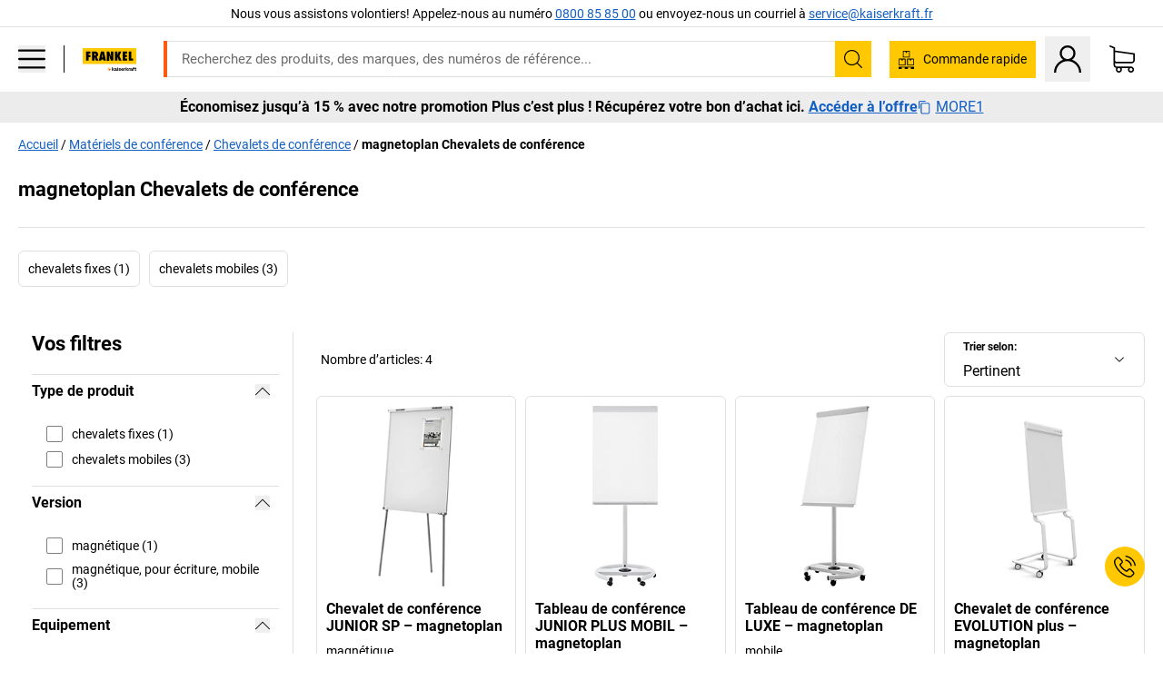

--- FILE ---
content_type: text/html; charset=utf-8
request_url: https://www.kaiserkraft.fr/materiels-de-conference/chevalets-de-conference/c/1106830-KK/brand-magnetoplan/
body_size: 125677
content:
<!doctype html>
								<html lang="fr"><head><title>FRANKEL kaiserkraft</title><meta charSet="utf-8"/><meta http-equiv="x-ua-compatible" content="ie=edge,chrome=1"/><meta name="viewport" content="width=device-width,initial-scale=1,minimum-scale=1,shrink-to-fit=no"/><meta name="apple-mobile-web-app-capable" content="yes"/><meta name="msapplication-tap-highlight" content="no"/><meta name="apple-mobile-web-app-title" content="FRANKEL kaiserkraft"/><meta name="application-name" content="FRANKEL kaiserkraft"/><meta data-react-helmet="true" name="twitter:title" content="FRANKEL kaiserkraft"/><meta data-react-helmet="true" property="og:title" content="FRANKEL kaiserkraft"/><meta data-react-helmet="true" name="twitter:image" content="https://images.kkeu.de/is/image/BEG/logo-claim-www.frankel.fr-fr?scl=1&amp;fmt=png&amp;wid=1200&amp;hei=630"/><meta data-react-helmet="true" property="og:image" content="https://images.kkeu.de/is/image/BEG/logo-claim-www.frankel.fr-fr?scl=1&amp;fmt=png&amp;wid=1200&amp;hei=630"/><meta data-react-helmet="true" name="robots" content="index, follow"/><meta data-react-helmet="true" name="description" content="magnetoplan Chevalets de conférence – Acheter chez kaiserkraft! – Garantie jusqu’à 15 ans ✓ 30 jours de droit de retour ✓ – succès garanti FRANKEL."/><meta data-react-helmet="true" name="twitter:card" content="summary_large_image"/><meta data-react-helmet="true" property="og:description" content="magnetoplan Chevalets de conférence – Acheter chez kaiserkraft! – Garantie jusqu’à 15 ans ✓ 30 jours de droit de retour ✓ – succès garanti FRANKEL."/><meta data-react-helmet="true" name="twitter:description" content="magnetoplan Chevalets de conférence – Acheter chez kaiserkraft! – Garantie jusqu’à 15 ans ✓ 30 jours de droit de retour ✓ – succès garanti FRANKEL."/><meta data-react-helmet="true" property="og:url" content="http://kk-frontend.priv.ecom.kkeu.de/materiels-de-conference/chevalets-de-conference/c/1106830-KK/brand-magnetoplan/"/><meta data-react-helmet="true" property="og:type" content="website"/><meta name="msapplication-config" content="https://media.prod.kkeu.de/dist/kk/browserconfig.xml"/><meta name="msapplication-TileColor" content="#ffffff"/><meta name="theme-color" content="#ffffff"/><link rel="apple-touch-icon" sizes="180x180" href="https://media.prod.kkeu.de/dist/kk/apple-touch-icon.png"/><link rel="icon" type="image/png" sizes="32x32" href="https://media.prod.kkeu.de/dist/kk/favicon-32x32.png"/><link rel="icon" type="image/png" sizes="16x16" href="https://media.prod.kkeu.de/dist/kk/favicon-16x16.png"/><link rel="manifest" href="https://media.prod.kkeu.de/dist/kk/manifest.json"/><link rel="mask-icon" href="https://media.prod.kkeu.de/dist/kk/safari-pinned-tab.svg" color="#ff5a12"/><link rel="preconnect" href="https://web.cmp.usercentrics.eu"/><link rel="dns-prefetch" href="https://web.cmp.usercentrics.eu"/><link rel="preconnect" href="https://media.prod.kkeu.de/dist"/><link rel="dns-prefetch" href="https://media.prod.kkeu.de/dist"/><link rel="preconnect" href="https://images.kkeu.de"/><link rel="dns-prefetch" href="https://images.kkeu.de"/><link data-react-helmet="true" rel="preload" href="https://images.kkeu.de/is/content/BEG/logo-www.frankel.fr-fr" as="image"/><link data-react-helmet="true" rel="preload" href="https://images.kkeu.de/is/content/BEG/logo-claim-www.frankel.fr-fr" as="image" media="(min-width: 1024px)"/><link data-react-helmet="true" rel="canonical" href="https://www.kaiserkraft.fr/materiels-de-conference/chevalets-de-conference/c/1106830-KK/brand-magnetoplan/"/><link data-react-helmet="true" rel="alternate" href="https://www.kaiserkraft.ro/prezentare-si-moderare/flipcharturi/c/1106830-KK/brand-magnetoplan/" hrefLang="ro-RO"/><link data-react-helmet="true" rel="alternate" href="https://www.kaiserkraft.si/predstavitve-in-moderiranje/stojala-za-liste-papirja/c/1106830-KK/brand-magnetoplan/" hrefLang="sl-SI"/><link data-react-helmet="true" rel="alternate" href="https://www.kaiserkraft.sk/prezentacia-a-prednasanie/flipcharty/c/1106830-KK/brand-magnetoplan/" hrefLang="sk-SK"/><link data-react-helmet="true" rel="alternate" href="https://www.kaiserkraft.cz/prezentace-a-prednasky/flipcharty/c/1106830-KK/brand-magnetoplan/" hrefLang="cs-CZ"/><link data-react-helmet="true" rel="alternate" href="https://www.kaiserkraft.de/praesentation-und-moderation/flipcharts/c/1106830-KK/brand-magnetoplan/" hrefLang="de-DE"/><link data-react-helmet="true" rel="alternate" href="https://www.kaiserkraft.at/praesentation-und-moderation/flipcharts/c/1106830-KK/brand-magnetoplan/" hrefLang="de-AT"/><link data-react-helmet="true" rel="alternate" href="https://www.kaiserkraft.ch/praesentation-und-moderation/flipcharts/c/1106830-KK/brand-magnetoplan/" hrefLang="de-CH"/><link data-react-helmet="true" rel="alternate" href="https://www.kaiserkraft.es/presentaciones-y-conferencias/flip-charts/c/1106830-KK/brand-magnetoplan/" hrefLang="es-ES"/><link data-react-helmet="true" rel="alternate" href="https://www.kaiserkraft.fr/materiels-de-conference/chevalets-de-conference/c/1106830-KK/brand-magnetoplan/" hrefLang="fr-FR"/><link data-react-helmet="true" rel="alternate" href="https://www.kaiserkraft.be/materiels-de-conference/chevalets-de-conference/c/1106830-KK/brand-magnetoplan/?lang=fr_BE" hrefLang="fr-BE"/><link data-react-helmet="true" rel="alternate" href="https://www.kaiserkraft.ch/materiels-de-conference/chevalets-de-conference/c/1106830-KK/brand-magnetoplan/?lang=fr_CH" hrefLang="fr-CH"/><link data-react-helmet="true" rel="alternate" href="https://www.kaiserkraft.co.uk/presentation-and-display/flipcharts/c/1106830-KK/brand-magnetoplan/" hrefLang="en-GB"/><link data-react-helmet="true" rel="alternate" href="https://www.kaiserkraft.ie/presentation-and-display/flipcharts/c/1106830-KK/brand-magnetoplan/" hrefLang="en-IE"/><link data-react-helmet="true" rel="alternate" href="https://www.export.kaiserkraft.com/presentation-and-display/flipcharts/c/1106830-KK/brand-magnetoplan/" hrefLang="x-default"/><link data-react-helmet="true" rel="alternate" href="https://www.kaiserkraft.hr/prezentacije-i-moderiranja/prezentacijske-ploce/c/1106830-KK/brand-magnetoplan/" hrefLang="hr-HR"/><link data-react-helmet="true" rel="alternate" href="https://www.kaiserkraft.hu/prezentaciok-es-eloadasok/flipchartok/c/1106830-KK/brand-magnetoplan/" hrefLang="hu-HU"/><link data-react-helmet="true" rel="alternate" href="https://www.kaiserkraft.it/accessori-per-presentazioni/lavagne-a-fogli/c/1106830-KK/brand-magnetoplan/" hrefLang="it-IT"/><link data-react-helmet="true" rel="alternate" href="https://www.kaiserkraft.ch/accessori-per-presentazioni/lavagne-a-fogli/c/1106830-KK/brand-magnetoplan/?lang=it_CH" hrefLang="it-CH"/><link data-react-helmet="true" rel="alternate" href="https://www.kaiserkraft.nl/presentatiemiddelen/flip-over/c/1106830-KK/brand-magnetoplan/" hrefLang="nl-NL"/><link data-react-helmet="true" rel="alternate" href="https://www.kaiserkraft.be/presentatiemiddelen/flip-over/c/1106830-KK/brand-magnetoplan/" hrefLang="nl-BE"/><link data-react-helmet="true" rel="alternate" href="https://www.kaiserkraft.pl/prezentacja-i-moderacja/flipcharty/c/1106830-KK/brand-magnetoplan/" hrefLang="pl-PL"/><link data-react-helmet="true" rel="alternate" href="https://www.kaiserkraft.pt/apresentacao-e-conferencia/flip-charts/c/1106830-KK/brand-magnetoplan/" hrefLang="pt-PT"/><link rel="stylesheet" href="https://media.prod.kkeu.de/dist/kk/srv-css-index.91089143722479e066e8.css"/><link data-chunk="pgo" rel="stylesheet" href="https://media.prod.kkeu.de/dist/kk/srv-9391.21da3987c98f1a6ecc41.css"/><link data-chunk="pgo" rel="stylesheet" href="https://media.prod.kkeu.de/dist/kk/srv-836.79a5a749fa5e973ecf79.css"/><link data-chunk="pgo" rel="stylesheet" href="https://media.prod.kkeu.de/dist/kk/srv-6640.daf55f4ab8c871c8591c.css"/><link data-chunk="pgo" rel="stylesheet" href="https://media.prod.kkeu.de/dist/kk/srv-pgo.e2820bc8df68913c0e8a.css"/><style>@font-face{font-family:"Roboto Regular";font-display:swap;src:url("https://media.prod.kkeu.de/dist/kk/fonts/roboto-v20-latin-regular.woff2") format("woff2"),url("https://media.prod.kkeu.de/dist/kk/fonts/roboto-v20-latin-regular.woff") format("woff");}@font-face{font-family:"Roboto Bold";font-display:swap;src:url("https://media.prod.kkeu.de/dist/kk/fonts/roboto-v20-latin-700.woff2") format("woff2"),url("https://media.prod.kkeu.de/dist/kk/fonts/roboto-v20-latin-700.woff") format("woff");}@font-face{font-family:"Roboto Condensed Bold";font-display:swap;src:url("https://media.prod.kkeu.de/dist/kk/fonts/RobotoCondensed-Bold.woff2") format("woff2");}</style><script id="usercentrics-cmp" data-settings-id="UqR6jos3_" src="https://web.cmp.usercentrics.eu/ui/loader.js" async=""></script><script type="text/javascript">
			// create dataLayer
			window.dataLayer = window.dataLayer || [];
			function gtag() {
					dataLayer.push(arguments);
			}

			// set „denied" as default for both ad and analytics storage, as well as ad_user_data and ad_personalization,
			gtag("consent", "default", {
					ad_user_data: "denied",
					ad_personalization: "denied",
					ad_storage: "denied",
					analytics_storage: "denied",
					wait_for_update: 2000 // milliseconds to wait for update
			});

			// Enable ads data redaction by default [optional]
			gtag("set", "ads_data_redaction", true);
		</script><script>dataLayer.push({"general":{"country":"fr","currency":"EUR","customerId":undefined,"customerType":"B2B","customerClassification":"external","language":"fr","isLoggedIn":false,"sge":"KK","webcode":"0WEB","pagePath":"\u002Fmateriels-de-conference\u002Fchevalets-de-conference\u002Fc\u002F1106830-KK\u002Fbrand-magnetoplan\u002F","originalLocation":"https:\u002F\u002Fwww.kaiserkraft.fr\u002Fmateriels-de-conference\u002Fchevalets-de-conference\u002Fc\u002F1106830-KK\u002Fbrand-magnetoplan\u002F","pageType":"Product Group Overview","sfmcId":undefined,"rfMigrated":false,"vsId":"2026-01-26.dec88a65:49f6fccf","subscriberKey":undefined,"eProc":undefined,"FeatureTogglesEnabled":"FN,JF,SALESFORCE_ABANDONED_CART_UPDATES,JE,PDT_IMPORT_ASSETS_VIA_KAFKA,AA,ID,DZ,AC,AD,AE,FW,AF,AG,HS,HU,GA,AH,FO,HK,FI,JH,AJ,GC,GD,BO,DQ,EH,AP,EI,IW,AQ,FJ,GE,GF,AR,IR,HC,EC,AT,IG,ED,GG,FA,AW,CE,JR,CI,JM,AX,IY,GH,JK,BB,GI,IQ,BD,GJ,DX,BG,PDT_IMPORT_ATTRIBUTES_VIA_KAFKA,DO,DT,GK,ER,DS,DF,GM,GN,BK,GO,BL,DY,GQ,GR,USE_DEBITOR_FOR_ORDER_APPROVAL_PROCESS,BM,PDT_IMPORT_UNITS_VIA_KAFKA,BN,EA,GS,EY,BP,BR,GU,GV,GW,FU,CP,GX,GY,HY,GZ,HL,BV","FeatureTogglesDisabled":"HB,FD,CW,JI,IT,FM,EX,FG,IN,IH,CMS_HEROTEASER_AB_TEST,FZ,AK,EM,EB,AL,EZ,HZ,FP,FB,JJ,EXPORT_DATA_TO_ALGOLIA,EP,CN,HD,IZ,JN,IO,CU,BA,HE,ES,BC,EL,FX,HF,HG,BH,BI,DU,HH,CD,JU,GP,CG,CY,DA,IL,FY,DM,CA,FW,DD,BQ,BT,IF,CR,EN,BZ,BY,BW,CS,IK,DI,JX,JL,HM,FF,FH,EE,JQ,SALESFORCE_CUSTOMER_DATA_SEGMENTATION,DR,INVITATION_REGISTRATION_ENABLED,PRODUCT_SERVICE_NEW_ARTICLE_SCHEMA_GDM,JW,ENKELFAEHIG_VARIANT_SCORE_BE,HP,IV,JV,HT,JD,JO,PDT_IMPORT_CLASSIFICATIONS_VIA_KAFKA,CH,GRUNDPREIS_PRICE_CALCULATION_FE,CF,CJ,EU,DH,CT,DJ,JG,HV,JC,HW,HX,JY,IMPORT_ARTICLE_IN_BATCH,FL,EW,JT,IA,IX,JS,ET,IS,CX,IC,CO,EF,IMPORT_EXPORT_PRICES_IN_BATCH,IJ,DB","experimentId":"test_Moving_Search_Bar","experimentVariant":"B"},"search":{"term":undefined,"count":undefined,"method":undefined,"suggest":undefined,"case":undefined},"event":"initial-meta"});</script><script type="text/plain" data-usercentrics="Google Tag Manager">(function(w,d,s,l,i){w[l]=w[l]||[];w[l].push({'gtm.start':
				new Date().getTime(),event:'gtm.js'});var f=d.getElementsByTagName(s)[0],
				j=d.createElement(s),dl=l!='dataLayer'?'&l='+l:'';j.async=true;
				j.src='https://www.googletagmanager.com/gtm.js?id='+i+dl+"";
				f.parentNode.insertBefore(j,f);
				})(window,document,'script','dataLayer','GTM-PXHWJM2');</script><script data-react-helmet="true">window.hj=window.hj||function(){(hj.q=hj.q||[]).push(arguments);}</script><script data-react-helmet="true" type="application/ld+json">[{"@context":"https://schema.org","@type":"BreadcrumbList","itemListElement":[{"@type":"ListItem","position":1,"item":{"@id":"https://www.kaiserkraft.fr","name":"Accueil"}},{"@type":"ListItem","position":2,"item":{"@id":"https://www.kaiserkraft.fr/materiels-de-conference/c/62849-KK/","name":"Matériels de conférence"}},{"@type":"ListItem","position":3,"item":{"@id":"https://www.kaiserkraft.fr/materiels-de-conference/chevalets-de-conference/c/1106830-KK/","name":"Chevalets de conférence"}},{"@type":"ListItem","position":4,"item":{"@id":"https://www.kaiserkraft.fr/materiels-de-conference/chevalets-de-conference/c/1106830-KK/brand-magnetoplan/","name":"magnetoplan Chevalets de conférence"}}]},{"@context":"https://schema.org","@type":"ItemList","url":"https://www.kaiserkraft.fr/materiels-de-conference/chevalets-de-conference/c/1106830-KK/brand-magnetoplan/","numberOfItems":4,"itemListElement":[{"@type":"Product","image":"https://images.kkeu.de/is/image/BEG/Bureaux/Mat%C3%A9riels_de_conf%C3%A9rence/Chevalets_de_conf%C3%A9rence/Chevalet_de_conf%C3%A9rence_JUNIOR_SP_pdplarge-mrd--000060114652_PRD_org_all.jpg","url":"https://www.kaiserkraft.fr/presentations/tableaux-papier/chevalet-de-conference-junior-sp/magnetique/p/M1031238/","name":"Chevalet de conférence JUNIOR SP &ndash; magnetoplan","offers":{"@type":"Offer","priceCurrency":"EUR","price":"91.90"}},{"@type":"Product","image":"https://images.kkeu.de/is/image/BEG/Bureaux/Mat%C3%A9riels_de_conf%C3%A9rence/Chevalets_de_conf%C3%A9rence/Tableau_de_conf%C3%A9rence_JUNIOR_PLUS_MOBIL_pdplarge-mrd--426099_AFS_00_00_00_15775142.jpg","url":"https://www.kaiserkraft.fr/presentations/tableaux-papier/tableau-de-conference-junior-plus-mobil/dimensions-utiles-680-x-980-mm/p/M1025198/","name":"Tableau de conférence JUNIOR PLUS MOBIL &ndash; magnetoplan","offers":{"@type":"Offer","priceCurrency":"EUR","price":"263.00"}},{"@type":"Product","image":"https://images.kkeu.de/is/image/BEG/Bureaux/Mat%C3%A9riels_de_conf%C3%A9rence/Chevalets_de_conf%C3%A9rence/Tableau_de_conf%C3%A9rence_DE_LUXE_pdplarge-mrd--000048560679_PRD_f_all.jpg","url":"https://www.kaiserkraft.fr/presentations/tableaux-papier/tableau-de-conference-de-luxe/mobile/p/M1031236/","name":"Tableau de conférence DE LUXE &ndash; magnetoplan","offers":{"@type":"Offer","priceCurrency":"EUR","price":"335.00"}},{"@type":"Product","image":"https://images.kkeu.de/is/image/BEG/Bureaux/Mat%C3%A9riels_de_conf%C3%A9rence/Chevalets_de_conf%C3%A9rence/Chevalet_de_conf%C3%A9rence_EVOLUTION_plus_pdplarge-mrd--000048651735_PRD_org_all.jpg","url":"https://www.kaiserkraft.fr/presentations/tableaux-papier/chevalet-de-conference-evolution-plus/dimensions-utiles-680-x-970-mm/p/M1079560/","name":"Chevalet de conférence EVOLUTION plus &ndash; magnetoplan","offers":{"@type":"Offer","priceCurrency":"EUR","price":"689.00"}}],"name":"magnetoplan Chevalets de conférence"}]</script></head><body class="kk"><noscript><iframe src="https://www.googletagmanager.com/ns.html?id=GTM-PXHWJM2"
		height="0" width="0" style="display:none;visibility:hidden"></iframe></noscript><div id="root"><div data-hydration-id="MainMenu"><div aria-hidden="true" data-test-id="backdrop" class="fixed bg-black invisible _3Pq1tmyn9E8ApqRdbi-f-k"><div class="hidden s:block lg:hidden _2T6QzL8Rk4jZ3dnar2tUgq"><svg xmlns="http://www.w3.org/2000/svg" viewBox="0 0 64 64" class="icon absolute"><path d="M4.59 59.41a2 2 0 0 0 2.83 0L32 34.83l24.59 24.58a2 2 0 0 0 2.83-2.83L34.83 32 59.41 7.41a2 2 0 0 0-2.83-2.83L32 29.17 7.41 4.59a2 2 0 0 0-2.82 2.82L29.17 32 4.59 56.59a2 2 0 0 0 0 2.82z"></path></svg></div></div><div data-test-id="main-menu-id" class="_3Dl1E4quL93Sgfou1thnLe"><div data-test-id="navigation-header" class="_1S5ddB3buW8VYevhmfdrP"><button data-test-id="navigation-header-back-btn"><svg xmlns="http://www.w3.org/2000/svg" viewBox="0 0 477.175 477.175" style="enable-background:new 0 0 477.175 477.175" xml:space="preserve"><path d="m145.188 238.575 215.5-215.5c5.3-5.3 5.3-13.8 0-19.1s-13.8-5.3-19.1 0l-225.1 225.1c-5.3 5.3-5.3 13.8 0 19.1l225.1 225c2.6 2.6 6.1 4 9.5 4s6.9-1.3 9.5-4c5.3-5.3 5.3-13.8 0-19.1l-215.4-215.5z"></path></svg></button><span></span><button data-test-id="navigation-header-close-btn"><svg xmlns="http://www.w3.org/2000/svg" viewBox="0 0 64 64"><path d="M4.59 59.41a2 2 0 0 0 2.83 0L32 34.83l24.59 24.58a2 2 0 0 0 2.83-2.83L34.83 32 59.41 7.41a2 2 0 0 0-2.83-2.83L32 29.17 7.41 4.59a2 2 0 0 0-2.82 2.82L29.17 32 4.59 56.59a2 2 0 0 0 0 2.82z"></path></svg></button></div><div class="flex items-center relative justify-between p-3 min-h-[80px] md:min-h-[100px]"><div class="inline-block" data-test-id="main-menu-button-id"><a href="https://www.kaiserkraft.fr" rel="noreferrer" data-test-id="main-menu-logo-link-id" data-test-to="https://www.kaiserkraft.fr" class="flex items-center relative _16Ak9eI853xmIhdZsLo0IP   "><div class="_1KYWN1PFEIkkVJLnMHvAD1"><div data-test-id="default-logo" class="qI9fRXvHm8ZB1La_52-xE _2r2oaq34D77cyx8FCNYORe"><img alt="Logo kaiserkraft" src="https://images.kkeu.de/is/content/BEG/logo-www.frankel.fr-fr" class="_2mH70ilIH4Odp0Ye5evM2q" loading="lazy"/><img alt="Logo kaiserkraft - succès garanti." src="https://images.kkeu.de/is/content/BEG/logo-claim-www.frankel.fr-fr" class="_3whJngDhywMmdavuExTbKW" loading="lazy"/></div></div></a></div><button aria-label="close"><svg xmlns="http://www.w3.org/2000/svg" viewBox="0 0 64 64" class="w-3 h-3"><path d="M4.59 59.41a2 2 0 0 0 2.83 0L32 34.83l24.59 24.58a2 2 0 0 0 2.83-2.83L34.83 32 59.41 7.41a2 2 0 0 0-2.83-2.83L32 29.17 7.41 4.59a2 2 0 0 0-2.82 2.82L29.17 32 4.59 56.59a2 2 0 0 0 0 2.82z"></path></svg></button></div><div class="_1JVFGHP0Jv9e7Bw54kNuX7"><nav role="navigation"><ul class="_3b1PremiufezVdjV7uRhqR" data-test-id="top-categories-id"><li class="h-6 _3C18u51qNtHYST5eFerKey " data-test-id="top-categories-category-id"><button class="flex items-center relative py-0 px-3 w-full h-full text-left"><i class="_1TAyCbMN1saLLoKvff_ZXJ"><div class="scene7-icon" data-test-id="scene-7-icon"><span class="isvg "></span></div></i><span class="J645zMlEsfbRxEfTa2oVo">Bureaux</span><i class="_3prkcjR_Lx9SXambLEmYip"><svg xmlns="http://www.w3.org/2000/svg" viewBox="0 0 477.175 477.175" style="enable-background:new 0 0 477.175 477.175" xml:space="preserve"><path d="m360.731 229.075-225.1-225.1c-5.3-5.3-13.8-5.3-19.1 0s-5.3 13.8 0 19.1l215.5 215.5-215.5 215.5c-5.3 5.3-5.3 13.8 0 19.1 2.6 2.6 6.1 4 9.5 4 3.4 0 6.9-1.3 9.5-4l225.1-225.1c5.3-5.2 5.3-13.8.1-19z"></path></svg></i><div class="bg-white _242xmHloUGbjIftikQtBh_" data-test-id="categories-id"><div class="flex items-center relative justify-between p-3 min-h-[80px] md:min-h-[100px] mt-[50px] md:mt-0 max-md:min-h-0 max-md:p-0"><div class="max-w-full" data-test-id="view-all-category-id"><div class="hidden md:block font-bold capitalize leading-normal mb-1 text-lg overflow-hidden text-ellipsis mb-3">Bureaux</div></div></div><ul class="overflow-y-scroll h-full"><li data-test-id="category-id" class="border-t last:border-b border-solid border-kk-grey-200"><a href="/mobilier-de-bureau/c/62861-KK/" rel="noreferrer" data-test-id="internal-link" data-test-to="/mobilier-de-bureau/c/62861-KK/" class="flex items-center justify-between px-3 text-lg h-6 hover:bg-kk-blue-100 focus-visible:bg-kk-blue-100 focus-visible:outline-0 text-black no-underline   "><span class="overflow-hidden text-ellipsis mr-2">Mobilier de bureau</span><svg xmlns="http://www.w3.org/2000/svg" viewBox="0 0 477.175 477.175" style="enable-background:new 0 0 477.175 477.175" xml:space="preserve" class="icon text-base"><path d="m360.731 229.075-225.1-225.1c-5.3-5.3-13.8-5.3-19.1 0s-5.3 13.8 0 19.1l215.5 215.5-215.5 215.5c-5.3 5.3-5.3 13.8 0 19.1 2.6 2.6 6.1 4 9.5 4 3.4 0 6.9-1.3 9.5-4l225.1-225.1c5.3-5.2 5.3-13.8.1-19z"></path></svg></a><div class="bg-white _3Y2IHryH1JccHvivtOWQBN" data-test-id="sub-categories-id"><div class="flex items-center relative justify-between p-3 min-h-[80px] md:min-h-[100px] md:mt-0 max-md:py-2 max-md:min-h-[50px] mt-[50px]" data-test-id="category-overview-link"><div class="max-w-full" data-test-id="view-all-category-id"><div class="hidden md:block font-bold capitalize leading-normal mb-1 text-lg overflow-hidden text-ellipsis">Mobilier de bureau</div><a href="/mobilier-de-bureau/c/62861-KK/" rel="noreferrer" data-test-id="internal-link" data-test-to="/mobilier-de-bureau/c/62861-KK/" class="text-[16px] sm:text-base _3IoTGyPDlUo0oMRGlzerr0  ">Tout afficher</a></div></div><ul><li data-test-id="subcategory-id" class="border-t last:border-b border-solid border-transparent"><a href="/mobilier-de-bureau/chaises-de-bureau/c/74045-KK/" rel="noreferrer" data-test-id="internal-link" data-test-to="/mobilier-de-bureau/chaises-de-bureau/c/74045-KK/" class="flex items-center px-3 text-lg h-6 hover:bg-kk-blue-100 focus-visible:bg-kk-blue-100 focus-visible:outline-0   "><span class="_89mRphD1AZR6dVechY45-"></span><span class="overflow-hidden text-ellipsis mr-2">Chaises de bureau</span></a></li><li data-test-id="subcategory-id" class="border-t last:border-b border-solid border-transparent"><a href="/mobilier-de-bureau/bureaux-assis-debout-electriques/c/1082501-KK/" rel="noreferrer" data-test-id="internal-link" data-test-to="/mobilier-de-bureau/bureaux-assis-debout-electriques/c/1082501-KK/" class="flex items-center px-3 text-lg h-6 hover:bg-kk-blue-100 focus-visible:bg-kk-blue-100 focus-visible:outline-0   "><span class="_89mRphD1AZR6dVechY45-"></span><span class="overflow-hidden text-ellipsis mr-2">Bureaux assis-debout électriques</span></a></li><li data-test-id="subcategory-id" class="border-t last:border-b border-solid border-transparent"><a href="/mobilier-de-bureau/armoires-de-bureau/c/74043_1-KK/" rel="noreferrer" data-test-id="internal-link" data-test-to="/mobilier-de-bureau/armoires-de-bureau/c/74043_1-KK/" class="flex items-center px-3 text-lg h-6 hover:bg-kk-blue-100 focus-visible:bg-kk-blue-100 focus-visible:outline-0   "><span class="_89mRphD1AZR6dVechY45-"></span><span class="overflow-hidden text-ellipsis mr-2">Armoires de bureau</span></a></li><li data-test-id="subcategory-id" class="border-t last:border-b border-solid border-transparent"><a href="/mobilier-de-bureau/chaises-empilables-chaises-de-reunion/c/62774_2-KK/" rel="noreferrer" data-test-id="internal-link" data-test-to="/mobilier-de-bureau/chaises-empilables-chaises-de-reunion/c/62774_2-KK/" class="flex items-center px-3 text-lg h-6 hover:bg-kk-blue-100 focus-visible:bg-kk-blue-100 focus-visible:outline-0   "><span class="_89mRphD1AZR6dVechY45-"></span><span class="overflow-hidden text-ellipsis mr-2">Chaises empilables, chaises de réunion</span></a></li><li data-test-id="subcategory-id" class="border-t last:border-b border-solid border-transparent"><a href="/mobilier-de-bureau/tables-de-conference/c/63685-KK/" rel="noreferrer" data-test-id="internal-link" data-test-to="/mobilier-de-bureau/tables-de-conference/c/63685-KK/" class="flex items-center px-3 text-lg h-6 hover:bg-kk-blue-100 focus-visible:bg-kk-blue-100 focus-visible:outline-0   "><span class="_89mRphD1AZR6dVechY45-"></span><span class="overflow-hidden text-ellipsis mr-2">Tables de conférence</span></a></li><li data-test-id="subcategory-id" class="border-t last:border-b border-solid border-transparent"><a href="/mobilier-de-bureau/cloisons-de-bureau/c/63906-KK/" rel="noreferrer" data-test-id="internal-link" data-test-to="/mobilier-de-bureau/cloisons-de-bureau/c/63906-KK/" class="flex items-center px-3 text-lg h-6 hover:bg-kk-blue-100 focus-visible:bg-kk-blue-100 focus-visible:outline-0   "><span class="_89mRphD1AZR6dVechY45-"></span><span class="overflow-hidden text-ellipsis mr-2">Cloisons de bureau</span></a></li><li data-test-id="subcategory-id" class="border-t last:border-b border-solid border-transparent"><a href="/mobilier-de-bureau/tabourets-de-bureau/c/16073402-KK/" rel="noreferrer" data-test-id="internal-link" data-test-to="/mobilier-de-bureau/tabourets-de-bureau/c/16073402-KK/" class="flex items-center px-3 text-lg h-6 hover:bg-kk-blue-100 focus-visible:bg-kk-blue-100 focus-visible:outline-0   "><span class="_89mRphD1AZR6dVechY45-"></span><span class="overflow-hidden text-ellipsis mr-2">Tabourets de bureau</span></a></li><li data-test-id="subcategory-id" class="border-t last:border-b border-solid border-transparent"><a href="/mobilier-de-bureau/rayonnages-pour-archives/c/62869_1-KK/" rel="noreferrer" data-test-id="internal-link" data-test-to="/mobilier-de-bureau/rayonnages-pour-archives/c/62869_1-KK/" class="flex items-center px-3 text-lg h-6 hover:bg-kk-blue-100 focus-visible:bg-kk-blue-100 focus-visible:outline-0   "><span class="_89mRphD1AZR6dVechY45-"></span><span class="overflow-hidden text-ellipsis mr-2">Rayonnages pour archives</span></a></li><li data-test-id="subcategory-id" class="border-t last:border-b border-solid border-transparent"><a href="/mobilier-de-bureau/armoires-et-classeurs-a-dossiers-suspendus/c/74099_1-KK/" rel="noreferrer" data-test-id="internal-link" data-test-to="/mobilier-de-bureau/armoires-et-classeurs-a-dossiers-suspendus/c/74099_1-KK/" class="flex items-center px-3 text-lg h-6 hover:bg-kk-blue-100 focus-visible:bg-kk-blue-100 focus-visible:outline-0   "><span class="_89mRphD1AZR6dVechY45-"></span><span class="overflow-hidden text-ellipsis mr-2">Armoires et classeurs à dossiers suspendus</span></a></li><li data-test-id="subcategory-id" class="border-t last:border-b border-solid border-transparent"><a href="/mobilier-de-bureau/armoires-a-cles/c/1107932-KK/" rel="noreferrer" data-test-id="internal-link" data-test-to="/mobilier-de-bureau/armoires-a-cles/c/1107932-KK/" class="flex items-center px-3 text-lg h-6 hover:bg-kk-blue-100 focus-visible:bg-kk-blue-100 focus-visible:outline-0   "><span class="_89mRphD1AZR6dVechY45-"></span><span class="overflow-hidden text-ellipsis mr-2">Armoires à clés</span></a></li><li data-test-id="subcategory-id" class="border-t last:border-b border-solid border-transparent"><a href="/mobilier-de-bureau/caissons-roulants-caissons-fixes/c/63901-KK/" rel="noreferrer" data-test-id="internal-link" data-test-to="/mobilier-de-bureau/caissons-roulants-caissons-fixes/c/63901-KK/" class="flex items-center px-3 text-lg h-6 hover:bg-kk-blue-100 focus-visible:bg-kk-blue-100 focus-visible:outline-0   "><span class="_89mRphD1AZR6dVechY45-"></span><span class="overflow-hidden text-ellipsis mr-2">Caissons roulants, caissons fixes</span></a></li><li data-test-id="subcategory-id" class="border-t last:border-b border-solid border-transparent"><a href="/mobilier-de-bureau/bureaux-d-entreprises/c/63686_2-KK/" rel="noreferrer" data-test-id="internal-link" data-test-to="/mobilier-de-bureau/bureaux-d-entreprises/c/63686_2-KK/" class="flex items-center px-3 text-lg h-6 hover:bg-kk-blue-100 focus-visible:bg-kk-blue-100 focus-visible:outline-0   "><span class="_89mRphD1AZR6dVechY45-"></span><span class="overflow-hidden text-ellipsis mr-2">Bureaux d&#x27;entreprises</span></a></li><li data-test-id="subcategory-id" class="border-t last:border-b border-solid border-transparent"><a href="/mobilier-de-bureau/armoires-a-vitrine/c/1106835_1-KK/" rel="noreferrer" data-test-id="internal-link" data-test-to="/mobilier-de-bureau/armoires-a-vitrine/c/1106835_1-KK/" class="flex items-center px-3 text-lg h-6 hover:bg-kk-blue-100 focus-visible:bg-kk-blue-100 focus-visible:outline-0   "><span class="_89mRphD1AZR6dVechY45-"></span><span class="overflow-hidden text-ellipsis mr-2">Armoires à vitrine</span></a></li><li data-test-id="subcategory-id" class="border-t last:border-b border-solid border-transparent"><a href="/mobilier-de-bureau/tables-de-cafeteria-et-mange-debout/c/1029797-KK/" rel="noreferrer" data-test-id="internal-link" data-test-to="/mobilier-de-bureau/tables-de-cafeteria-et-mange-debout/c/1029797-KK/" class="flex items-center px-3 text-lg h-6 hover:bg-kk-blue-100 focus-visible:bg-kk-blue-100 focus-visible:outline-0   "><span class="_89mRphD1AZR6dVechY45-"></span><span class="overflow-hidden text-ellipsis mr-2">Tables de cafétéria et mange-debout</span></a></li><li data-test-id="subcategory-id" class="border-t last:border-b border-solid border-transparent"><a href="/mobilier-de-bureau/tabourets-de-bar-et-chaises-de-bar/c/62772-KK/" rel="noreferrer" data-test-id="internal-link" data-test-to="/mobilier-de-bureau/tabourets-de-bar-et-chaises-de-bar/c/62772-KK/" class="flex items-center px-3 text-lg h-6 hover:bg-kk-blue-100 focus-visible:bg-kk-blue-100 focus-visible:outline-0   "><span class="_89mRphD1AZR6dVechY45-"></span><span class="overflow-hidden text-ellipsis mr-2">Tabourets de bar et chaises de bar</span></a></li><li data-test-id="subcategory-id" class="border-t last:border-b border-solid border-transparent"><a href="/mobilier-de-bureau/mobilier-de-reception/c/10815028-KK/" rel="noreferrer" data-test-id="internal-link" data-test-to="/mobilier-de-bureau/mobilier-de-reception/c/10815028-KK/" class="flex items-center px-3 text-lg h-6 hover:bg-kk-blue-100 focus-visible:bg-kk-blue-100 focus-visible:outline-0   "><span class="_89mRphD1AZR6dVechY45-"></span><span class="overflow-hidden text-ellipsis mr-2">Mobilier de réception</span></a></li><li data-test-id="subcategory-id" class="border-t last:border-b border-solid border-transparent"><a href="/mobilier-de-bureau/armoires-basses/c/17060987-KK/" rel="noreferrer" data-test-id="internal-link" data-test-to="/mobilier-de-bureau/armoires-basses/c/17060987-KK/" class="flex items-center px-3 text-lg h-6 hover:bg-kk-blue-100 focus-visible:bg-kk-blue-100 focus-visible:outline-0   "><span class="_89mRphD1AZR6dVechY45-"></span><span class="overflow-hidden text-ellipsis mr-2">Armoires basses</span></a></li><li data-test-id="subcategory-id" class="border-t last:border-b border-solid border-transparent"><a href="/mobilier-de-bureau/rayonnages-de-bureau/c/62870_2-KK/" rel="noreferrer" data-test-id="internal-link" data-test-to="/mobilier-de-bureau/rayonnages-de-bureau/c/62870_2-KK/" class="flex items-center px-3 text-lg h-6 hover:bg-kk-blue-100 focus-visible:bg-kk-blue-100 focus-visible:outline-0   "><span class="_89mRphD1AZR6dVechY45-"></span><span class="overflow-hidden text-ellipsis mr-2">Rayonnages de bureau</span></a></li><li data-test-id="subcategory-id" class="border-t last:border-b border-solid border-transparent"><a href="/mobilier-de-bureau/bureaux-complets/c/63911-KK/" rel="noreferrer" data-test-id="internal-link" data-test-to="/mobilier-de-bureau/bureaux-complets/c/63911-KK/" class="flex items-center px-3 text-lg h-6 hover:bg-kk-blue-100 focus-visible:bg-kk-blue-100 focus-visible:outline-0   "><span class="_89mRphD1AZR6dVechY45-"></span><span class="overflow-hidden text-ellipsis mr-2">Bureaux complets</span></a></li></ul></div></li><li data-test-id="category-id" class="border-t last:border-b border-solid border-kk-grey-200"><a href="/equipement-de-bureau/c/62844-KK/" rel="noreferrer" data-test-id="internal-link" data-test-to="/equipement-de-bureau/c/62844-KK/" class="flex items-center justify-between px-3 text-lg h-6 hover:bg-kk-blue-100 focus-visible:bg-kk-blue-100 focus-visible:outline-0 text-black no-underline   "><span class="overflow-hidden text-ellipsis mr-2">Équipement de bureau</span><svg xmlns="http://www.w3.org/2000/svg" viewBox="0 0 477.175 477.175" style="enable-background:new 0 0 477.175 477.175" xml:space="preserve" class="icon text-base"><path d="m360.731 229.075-225.1-225.1c-5.3-5.3-13.8-5.3-19.1 0s-5.3 13.8 0 19.1l215.5 215.5-215.5 215.5c-5.3 5.3-5.3 13.8 0 19.1 2.6 2.6 6.1 4 9.5 4 3.4 0 6.9-1.3 9.5-4l225.1-225.1c5.3-5.2 5.3-13.8.1-19z"></path></svg></a><div class="bg-white _3Y2IHryH1JccHvivtOWQBN" data-test-id="sub-categories-id"><div class="flex items-center relative justify-between p-3 min-h-[80px] md:min-h-[100px] md:mt-0 max-md:py-2 max-md:min-h-[50px] mt-[50px]" data-test-id="category-overview-link"><div class="max-w-full" data-test-id="view-all-category-id"><div class="hidden md:block font-bold capitalize leading-normal mb-1 text-lg overflow-hidden text-ellipsis">Équipement de bureau</div><a href="/equipement-de-bureau/c/62844-KK/" rel="noreferrer" data-test-id="internal-link" data-test-to="/equipement-de-bureau/c/62844-KK/" class="text-[16px] sm:text-base _3IoTGyPDlUo0oMRGlzerr0  ">Tout afficher</a></div></div><ul><li data-test-id="subcategory-id" class="border-t last:border-b border-solid border-transparent"><a href="/equipement-de-bureau/accessoires-de-bureau/c/72988-KK/" rel="noreferrer" data-test-id="internal-link" data-test-to="/equipement-de-bureau/accessoires-de-bureau/c/72988-KK/" class="flex items-center px-3 text-lg h-6 hover:bg-kk-blue-100 focus-visible:bg-kk-blue-100 focus-visible:outline-0   "><span class="_89mRphD1AZR6dVechY45-"></span><span class="overflow-hidden text-ellipsis mr-2">Accessoires de bureau</span></a></li><li data-test-id="subcategory-id" class="border-t last:border-b border-solid border-transparent"><a href="/equipement-de-bureau/porte-affiches/c/74097-KK/" rel="noreferrer" data-test-id="internal-link" data-test-to="/equipement-de-bureau/porte-affiches/c/74097-KK/" class="flex items-center px-3 text-lg h-6 hover:bg-kk-blue-100 focus-visible:bg-kk-blue-100 focus-visible:outline-0   "><span class="_89mRphD1AZR6dVechY45-"></span><span class="overflow-hidden text-ellipsis mr-2">Porte-affiches</span></a></li><li data-test-id="subcategory-id" class="border-t last:border-b border-solid border-transparent"><a href="/equipement-de-bureau/porte-manteaux/c/63898_1-KK/" rel="noreferrer" data-test-id="internal-link" data-test-to="/equipement-de-bureau/porte-manteaux/c/63898_1-KK/" class="flex items-center px-3 text-lg h-6 hover:bg-kk-blue-100 focus-visible:bg-kk-blue-100 focus-visible:outline-0   "><span class="_89mRphD1AZR6dVechY45-"></span><span class="overflow-hidden text-ellipsis mr-2">Porte-manteaux</span></a></li><li data-test-id="subcategory-id" class="border-t last:border-b border-solid border-transparent"><a href="/equipement-de-bureau/plaques-de-porte-panneaux-d-information/c/63894-KK/" rel="noreferrer" data-test-id="internal-link" data-test-to="/equipement-de-bureau/plaques-de-porte-panneaux-d-information/c/63894-KK/" class="flex items-center px-3 text-lg h-6 hover:bg-kk-blue-100 focus-visible:bg-kk-blue-100 focus-visible:outline-0   "><span class="_89mRphD1AZR6dVechY45-"></span><span class="overflow-hidden text-ellipsis mr-2">Plaques de porte, panneaux d&#x27;information</span></a></li><li data-test-id="subcategory-id" class="border-t last:border-b border-solid border-transparent"><a href="/equipement-de-bureau/systemes-de-classement/c/63893-KK/" rel="noreferrer" data-test-id="internal-link" data-test-to="/equipement-de-bureau/systemes-de-classement/c/63893-KK/" class="flex items-center px-3 text-lg h-6 hover:bg-kk-blue-100 focus-visible:bg-kk-blue-100 focus-visible:outline-0   "><span class="_89mRphD1AZR6dVechY45-"></span><span class="overflow-hidden text-ellipsis mr-2">Systèmes de classement</span></a></li><li data-test-id="subcategory-id" class="border-t last:border-b border-solid border-transparent"><a href="/equipement-de-bureau/marchepieds-roulants/c/63902-KK/" rel="noreferrer" data-test-id="internal-link" data-test-to="/equipement-de-bureau/marchepieds-roulants/c/63902-KK/" class="flex items-center px-3 text-lg h-6 hover:bg-kk-blue-100 focus-visible:bg-kk-blue-100 focus-visible:outline-0   "><span class="_89mRphD1AZR6dVechY45-"></span><span class="overflow-hidden text-ellipsis mr-2">Marchepieds roulants</span></a></li><li data-test-id="subcategory-id" class="border-t last:border-b border-solid border-transparent"><a href="/equipement-de-bureau/lampes-de-bureau/c/64017_2-KK/" rel="noreferrer" data-test-id="internal-link" data-test-to="/equipement-de-bureau/lampes-de-bureau/c/64017_2-KK/" class="flex items-center px-3 text-lg h-6 hover:bg-kk-blue-100 focus-visible:bg-kk-blue-100 focus-visible:outline-0   "><span class="_89mRphD1AZR6dVechY45-"></span><span class="overflow-hidden text-ellipsis mr-2">Lampes de bureau</span></a></li><li data-test-id="subcategory-id" class="border-t last:border-b border-solid border-transparent"><a href="/equipement-de-bureau/horloges-murales/c/63907_1-KK/" rel="noreferrer" data-test-id="internal-link" data-test-to="/equipement-de-bureau/horloges-murales/c/63907_1-KK/" class="flex items-center px-3 text-lg h-6 hover:bg-kk-blue-100 focus-visible:bg-kk-blue-100 focus-visible:outline-0   "><span class="_89mRphD1AZR6dVechY45-"></span><span class="overflow-hidden text-ellipsis mr-2">Horloges murales</span></a></li><li data-test-id="subcategory-id" class="border-t last:border-b border-solid border-transparent"><a href="/equipement-de-bureau/tapis-de-protection-de-sol/c/63895-KK/" rel="noreferrer" data-test-id="internal-link" data-test-to="/equipement-de-bureau/tapis-de-protection-de-sol/c/63895-KK/" class="flex items-center px-3 text-lg h-6 hover:bg-kk-blue-100 focus-visible:bg-kk-blue-100 focus-visible:outline-0   "><span class="_89mRphD1AZR6dVechY45-"></span><span class="overflow-hidden text-ellipsis mr-2">Tapis de protection de sol</span></a></li><li data-test-id="subcategory-id" class="border-t last:border-b border-solid border-transparent"><a href="/equipement-de-bureau/destructeurs-de-documents/c/1029767-KK/" rel="noreferrer" data-test-id="internal-link" data-test-to="/equipement-de-bureau/destructeurs-de-documents/c/1029767-KK/" class="flex items-center px-3 text-lg h-6 hover:bg-kk-blue-100 focus-visible:bg-kk-blue-100 focus-visible:outline-0   "><span class="_89mRphD1AZR6dVechY45-"></span><span class="overflow-hidden text-ellipsis mr-2">Destructeurs de documents</span></a></li><li data-test-id="subcategory-id" class="border-t last:border-b border-solid border-transparent"><a href="/equipement-de-bureau/rehausses-ecritoires/c/63903-KK/" rel="noreferrer" data-test-id="internal-link" data-test-to="/equipement-de-bureau/rehausses-ecritoires/c/63903-KK/" class="flex items-center px-3 text-lg h-6 hover:bg-kk-blue-100 focus-visible:bg-kk-blue-100 focus-visible:outline-0   "><span class="_89mRphD1AZR6dVechY45-"></span><span class="overflow-hidden text-ellipsis mr-2">Rehausses écritoires</span></a></li><li data-test-id="subcategory-id" class="border-t last:border-b border-solid border-transparent"><a href="/equipement-de-bureau/plaques-signaletiques/c/63882-KK/" rel="noreferrer" data-test-id="internal-link" data-test-to="/equipement-de-bureau/plaques-signaletiques/c/63882-KK/" class="flex items-center px-3 text-lg h-6 hover:bg-kk-blue-100 focus-visible:bg-kk-blue-100 focus-visible:outline-0   "><span class="_89mRphD1AZR6dVechY45-"></span><span class="overflow-hidden text-ellipsis mr-2">Plaques signalétiques</span></a></li><li data-test-id="subcategory-id" class="border-t last:border-b border-solid border-transparent"><a href="/equipement-de-bureau/supports-pour-tablettes-tactiles-et-ordinateurs/c/11418702-KK/" rel="noreferrer" data-test-id="internal-link" data-test-to="/equipement-de-bureau/supports-pour-tablettes-tactiles-et-ordinateurs/c/11418702-KK/" class="flex items-center px-3 text-lg h-6 hover:bg-kk-blue-100 focus-visible:bg-kk-blue-100 focus-visible:outline-0   "><span class="_89mRphD1AZR6dVechY45-"></span><span class="overflow-hidden text-ellipsis mr-2">Supports pour tablettes tactiles et ordinateurs</span></a></li><li data-test-id="subcategory-id" class="border-t last:border-b border-solid border-transparent"><a href="/equipement-de-bureau/repose-pieds-bureau/c/1151164-KK/" rel="noreferrer" data-test-id="internal-link" data-test-to="/equipement-de-bureau/repose-pieds-bureau/c/1151164-KK/" class="flex items-center px-3 text-lg h-6 hover:bg-kk-blue-100 focus-visible:bg-kk-blue-100 focus-visible:outline-0   "><span class="_89mRphD1AZR6dVechY45-"></span><span class="overflow-hidden text-ellipsis mr-2">Repose-pieds bureau</span></a></li><li data-test-id="subcategory-id" class="border-t last:border-b border-solid border-transparent"><a href="/equipement-de-bureau/machines-de-bureau/c/63896-KK/" rel="noreferrer" data-test-id="internal-link" data-test-to="/equipement-de-bureau/machines-de-bureau/c/63896-KK/" class="flex items-center px-3 text-lg h-6 hover:bg-kk-blue-100 focus-visible:bg-kk-blue-100 focus-visible:outline-0   "><span class="_89mRphD1AZR6dVechY45-"></span><span class="overflow-hidden text-ellipsis mr-2">Machines de bureau</span></a></li><li data-test-id="subcategory-id" class="border-t last:border-b border-solid border-transparent"><a href="/equipement-de-bureau/porte-parapluies/c/1029808-KK/" rel="noreferrer" data-test-id="internal-link" data-test-to="/equipement-de-bureau/porte-parapluies/c/1029808-KK/" class="flex items-center px-3 text-lg h-6 hover:bg-kk-blue-100 focus-visible:bg-kk-blue-100 focus-visible:outline-0   "><span class="_89mRphD1AZR6dVechY45-"></span><span class="overflow-hidden text-ellipsis mr-2">Porte-parapluies</span></a></li><li data-test-id="subcategory-id" class="border-t last:border-b border-solid border-transparent"><a href="/equipement-de-bureau/pointeuses/c/1029788-KK/" rel="noreferrer" data-test-id="internal-link" data-test-to="/equipement-de-bureau/pointeuses/c/1029788-KK/" class="flex items-center px-3 text-lg h-6 hover:bg-kk-blue-100 focus-visible:bg-kk-blue-100 focus-visible:outline-0   "><span class="_89mRphD1AZR6dVechY45-"></span><span class="overflow-hidden text-ellipsis mr-2">Pointeuses</span></a></li><li data-test-id="subcategory-id" class="border-t last:border-b border-solid border-transparent"><a href="/equipement-de-bureau/cale-portes/c/4198486-KK/" rel="noreferrer" data-test-id="internal-link" data-test-to="/equipement-de-bureau/cale-portes/c/4198486-KK/" class="flex items-center px-3 text-lg h-6 hover:bg-kk-blue-100 focus-visible:bg-kk-blue-100 focus-visible:outline-0   "><span class="_89mRphD1AZR6dVechY45-"></span><span class="overflow-hidden text-ellipsis mr-2">Cale-portes</span></a></li><li data-test-id="subcategory-id" class="border-t last:border-b border-solid border-transparent"><a href="/equipement-de-bureau/machines-a-plastifier/c/1029769-KK/" rel="noreferrer" data-test-id="internal-link" data-test-to="/equipement-de-bureau/machines-a-plastifier/c/1029769-KK/" class="flex items-center px-3 text-lg h-6 hover:bg-kk-blue-100 focus-visible:bg-kk-blue-100 focus-visible:outline-0   "><span class="_89mRphD1AZR6dVechY45-"></span><span class="overflow-hidden text-ellipsis mr-2">Machines à plastifier</span></a></li><li data-test-id="subcategory-id" class="border-t last:border-b border-solid border-transparent"><a href="/equipement-de-bureau/compteurs-de-monnaie-et-de-billets/c/1107934-KK/" rel="noreferrer" data-test-id="internal-link" data-test-to="/equipement-de-bureau/compteurs-de-monnaie-et-de-billets/c/1107934-KK/" class="flex items-center px-3 text-lg h-6 hover:bg-kk-blue-100 focus-visible:bg-kk-blue-100 focus-visible:outline-0   "><span class="_89mRphD1AZR6dVechY45-"></span><span class="overflow-hidden text-ellipsis mr-2">Compteurs de monnaie et de billets</span></a></li><li data-test-id="subcategory-id" class="border-t last:border-b border-solid border-transparent"><a href="/equipement-de-bureau/plantes-artificielles-de-bureau/c/1036083_2-KK/" rel="noreferrer" data-test-id="internal-link" data-test-to="/equipement-de-bureau/plantes-artificielles-de-bureau/c/1036083_2-KK/" class="flex items-center px-3 text-lg h-6 hover:bg-kk-blue-100 focus-visible:bg-kk-blue-100 focus-visible:outline-0   "><span class="_89mRphD1AZR6dVechY45-"></span><span class="overflow-hidden text-ellipsis mr-2">Plantes artificielles de bureau</span></a></li><li data-test-id="subcategory-id" class="border-t last:border-b border-solid border-transparent"><a href="/equipement-de-bureau/mallette-ordinateur/c/1111594-KK/" rel="noreferrer" data-test-id="internal-link" data-test-to="/equipement-de-bureau/mallette-ordinateur/c/1111594-KK/" class="flex items-center px-3 text-lg h-6 hover:bg-kk-blue-100 focus-visible:bg-kk-blue-100 focus-visible:outline-0   "><span class="_89mRphD1AZR6dVechY45-"></span><span class="overflow-hidden text-ellipsis mr-2">Mallette ordinateur</span></a></li></ul></div></li><li data-test-id="category-id" class="border-t last:border-b border-solid border-kk-grey-200"><a href="/materiels-de-conference/c/62849-KK/" rel="noreferrer" data-test-id="internal-link" data-test-to="/materiels-de-conference/c/62849-KK/" class="flex items-center justify-between px-3 text-lg h-6 hover:bg-kk-blue-100 focus-visible:bg-kk-blue-100 focus-visible:outline-0 text-black no-underline   "><span class="overflow-hidden text-ellipsis mr-2">Matériels de conférence</span><svg xmlns="http://www.w3.org/2000/svg" viewBox="0 0 477.175 477.175" style="enable-background:new 0 0 477.175 477.175" xml:space="preserve" class="icon text-base"><path d="m360.731 229.075-225.1-225.1c-5.3-5.3-13.8-5.3-19.1 0s-5.3 13.8 0 19.1l215.5 215.5-215.5 215.5c-5.3 5.3-5.3 13.8 0 19.1 2.6 2.6 6.1 4 9.5 4 3.4 0 6.9-1.3 9.5-4l225.1-225.1c5.3-5.2 5.3-13.8.1-19z"></path></svg></a><div class="bg-white _3Y2IHryH1JccHvivtOWQBN" data-test-id="sub-categories-id"><div class="flex items-center relative justify-between p-3 min-h-[80px] md:min-h-[100px] md:mt-0 max-md:py-2 max-md:min-h-[50px] mt-[50px]" data-test-id="category-overview-link"><div class="max-w-full" data-test-id="view-all-category-id"><div class="hidden md:block font-bold capitalize leading-normal mb-1 text-lg overflow-hidden text-ellipsis">Matériels de conférence</div><a href="/materiels-de-conference/c/62849-KK/" rel="noreferrer" data-test-id="internal-link" data-test-to="/materiels-de-conference/c/62849-KK/" class="text-[16px] sm:text-base _3IoTGyPDlUo0oMRGlzerr0  ">Tout afficher</a></div></div><ul><li data-test-id="subcategory-id" class="border-t last:border-b border-solid border-transparent"><a href="/materiels-de-conference/tableaux-blancs/c/63971-KK/" rel="noreferrer" data-test-id="internal-link" data-test-to="/materiels-de-conference/tableaux-blancs/c/63971-KK/" class="flex items-center px-3 text-lg h-6 hover:bg-kk-blue-100 focus-visible:bg-kk-blue-100 focus-visible:outline-0   "><span class="_89mRphD1AZR6dVechY45-"></span><span class="overflow-hidden text-ellipsis mr-2">Tableaux blancs</span></a></li><li data-test-id="subcategory-id" class="border-t last:border-b border-solid border-transparent"><a href="/materiels-de-conference/accessoires-pour-tableau-blanc/c/1106841-KK/" rel="noreferrer" data-test-id="internal-link" data-test-to="/materiels-de-conference/accessoires-pour-tableau-blanc/c/1106841-KK/" class="flex items-center px-3 text-lg h-6 hover:bg-kk-blue-100 focus-visible:bg-kk-blue-100 focus-visible:outline-0   "><span class="_89mRphD1AZR6dVechY45-"></span><span class="overflow-hidden text-ellipsis mr-2">Accessoires pour tableau blanc</span></a></li><li data-test-id="subcategory-id" class="border-t last:border-b border-solid border-transparent"><a href="/materiels-de-conference/vitrines-d-affichage/c/63970-KK/" rel="noreferrer" data-test-id="internal-link" data-test-to="/materiels-de-conference/vitrines-d-affichage/c/63970-KK/" class="flex items-center px-3 text-lg h-6 hover:bg-kk-blue-100 focus-visible:bg-kk-blue-100 focus-visible:outline-0   "><span class="_89mRphD1AZR6dVechY45-"></span><span class="overflow-hidden text-ellipsis mr-2">Vitrines d&#x27;affichage</span></a></li><li data-test-id="subcategory-id" class="border-t last:border-b border-solid border-transparent"><a href="/materiels-de-conference/plannings/c/1107926-KK/" rel="noreferrer" data-test-id="internal-link" data-test-to="/materiels-de-conference/plannings/c/1107926-KK/" class="flex items-center px-3 text-lg h-6 hover:bg-kk-blue-100 focus-visible:bg-kk-blue-100 focus-visible:outline-0   "><span class="_89mRphD1AZR6dVechY45-"></span><span class="overflow-hidden text-ellipsis mr-2">Plannings</span></a></li><li data-test-id="subcategory-id" class="border-t last:border-b border-solid border-transparent"><a href="/materiels-de-conference/presentoirs/c/63968-KK/" rel="noreferrer" data-test-id="internal-link" data-test-to="/materiels-de-conference/presentoirs/c/63968-KK/" class="flex items-center px-3 text-lg h-6 hover:bg-kk-blue-100 focus-visible:bg-kk-blue-100 focus-visible:outline-0   "><span class="_89mRphD1AZR6dVechY45-"></span><span class="overflow-hidden text-ellipsis mr-2">Présentoirs</span></a></li><li data-test-id="subcategory-id" class="border-t last:border-b border-solid border-transparent"><a href="/materiels-de-conference/chevalets-de-conference/c/1106830-KK/" rel="noreferrer" data-test-id="internal-link" data-test-to="/materiels-de-conference/chevalets-de-conference/c/1106830-KK/" class="flex items-center px-3 text-lg h-6 hover:bg-kk-blue-100 focus-visible:bg-kk-blue-100 focus-visible:outline-0   "><span class="_89mRphD1AZR6dVechY45-"></span><span class="overflow-hidden text-ellipsis mr-2">Chevalets de conférence</span></a></li><li data-test-id="subcategory-id" class="border-t last:border-b border-solid border-transparent"><a href="/materiels-de-conference/tableaux-de-conference/c/63966-KK/" rel="noreferrer" data-test-id="internal-link" data-test-to="/materiels-de-conference/tableaux-de-conference/c/63966-KK/" class="flex items-center px-3 text-lg h-6 hover:bg-kk-blue-100 focus-visible:bg-kk-blue-100 focus-visible:outline-0   "><span class="_89mRphD1AZR6dVechY45-"></span><span class="overflow-hidden text-ellipsis mr-2">Tableaux de conférence</span></a></li><li data-test-id="subcategory-id" class="border-t last:border-b border-solid border-transparent"><a href="/materiels-de-conference/vitrines-d-exposition/c/1106835-KK/" rel="noreferrer" data-test-id="internal-link" data-test-to="/materiels-de-conference/vitrines-d-exposition/c/1106835-KK/" class="flex items-center px-3 text-lg h-6 hover:bg-kk-blue-100 focus-visible:bg-kk-blue-100 focus-visible:outline-0   "><span class="_89mRphD1AZR6dVechY45-"></span><span class="overflow-hidden text-ellipsis mr-2">Vitrines d&#x27;exposition</span></a></li><li data-test-id="subcategory-id" class="border-t last:border-b border-solid border-transparent"><a href="/materiels-de-conference/panneaux-d-affichage/c/4326373-KK/" rel="noreferrer" data-test-id="internal-link" data-test-to="/materiels-de-conference/panneaux-d-affichage/c/4326373-KK/" class="flex items-center px-3 text-lg h-6 hover:bg-kk-blue-100 focus-visible:bg-kk-blue-100 focus-visible:outline-0   "><span class="_89mRphD1AZR6dVechY45-"></span><span class="overflow-hidden text-ellipsis mr-2">Panneaux d&#x27;affichage</span></a></li><li data-test-id="subcategory-id" class="border-t last:border-b border-solid border-transparent"><a href="/materiels-de-conference/tables-pour-videoprojecteur/c/63967-KK/" rel="noreferrer" data-test-id="internal-link" data-test-to="/materiels-de-conference/tables-pour-videoprojecteur/c/63967-KK/" class="flex items-center px-3 text-lg h-6 hover:bg-kk-blue-100 focus-visible:bg-kk-blue-100 focus-visible:outline-0   "><span class="_89mRphD1AZR6dVechY45-"></span><span class="overflow-hidden text-ellipsis mr-2">Tables pour vidéoprojecteur</span></a></li><li data-test-id="subcategory-id" class="border-t last:border-b border-solid border-transparent"><a href="/materiels-de-conference/pupitres-de-conference/c/63969-KK/" rel="noreferrer" data-test-id="internal-link" data-test-to="/materiels-de-conference/pupitres-de-conference/c/63969-KK/" class="flex items-center px-3 text-lg h-6 hover:bg-kk-blue-100 focus-visible:bg-kk-blue-100 focus-visible:outline-0   "><span class="_89mRphD1AZR6dVechY45-"></span><span class="overflow-hidden text-ellipsis mr-2">Pupitres de conférence</span></a></li><li data-test-id="subcategory-id" class="border-t last:border-b border-solid border-transparent"><a href="/materiels-de-conference/ecrans-de-projection/c/1106833-KK/" rel="noreferrer" data-test-id="internal-link" data-test-to="/materiels-de-conference/ecrans-de-projection/c/1106833-KK/" class="flex items-center px-3 text-lg h-6 hover:bg-kk-blue-100 focus-visible:bg-kk-blue-100 focus-visible:outline-0   "><span class="_89mRphD1AZR6dVechY45-"></span><span class="overflow-hidden text-ellipsis mr-2">Écrans de projection</span></a></li><li data-test-id="subcategory-id" class="border-t last:border-b border-solid border-transparent"><a href="/materiels-de-conference/mallette-de-presentation/c/1107928-KK/" rel="noreferrer" data-test-id="internal-link" data-test-to="/materiels-de-conference/mallette-de-presentation/c/1107928-KK/" class="flex items-center px-3 text-lg h-6 hover:bg-kk-blue-100 focus-visible:bg-kk-blue-100 focus-visible:outline-0   "><span class="_89mRphD1AZR6dVechY45-"></span><span class="overflow-hidden text-ellipsis mr-2">Mallette de présentation</span></a></li></ul></div></li><li data-test-id="category-id" class="border-t last:border-b border-solid border-kk-grey-200"><a href="/climatiseurs/c/13633472-KK/" rel="noreferrer" data-test-id="internal-link" data-test-to="/climatiseurs/c/13633472-KK/" class="flex items-center justify-between px-3 text-lg h-6 hover:bg-kk-blue-100 focus-visible:bg-kk-blue-100 focus-visible:outline-0 text-black no-underline   "><span class="overflow-hidden text-ellipsis mr-2">Climatiseurs</span><svg xmlns="http://www.w3.org/2000/svg" viewBox="0 0 477.175 477.175" style="enable-background:new 0 0 477.175 477.175" xml:space="preserve" class="icon text-base"><path d="m360.731 229.075-225.1-225.1c-5.3-5.3-13.8-5.3-19.1 0s-5.3 13.8 0 19.1l215.5 215.5-215.5 215.5c-5.3 5.3-5.3 13.8 0 19.1 2.6 2.6 6.1 4 9.5 4 3.4 0 6.9-1.3 9.5-4l225.1-225.1c5.3-5.2 5.3-13.8.1-19z"></path></svg></a><div class="bg-white _3Y2IHryH1JccHvivtOWQBN" data-test-id="sub-categories-id"><div class="flex items-center relative justify-between p-3 min-h-[80px] md:min-h-[100px] md:mt-0 max-md:py-2 max-md:min-h-[50px] mt-[50px]" data-test-id="category-overview-link"><div class="max-w-full" data-test-id="view-all-category-id"><div class="hidden md:block font-bold capitalize leading-normal mb-1 text-lg overflow-hidden text-ellipsis">Climatiseurs</div><a href="/climatiseurs/c/13633472-KK/" rel="noreferrer" data-test-id="internal-link" data-test-to="/climatiseurs/c/13633472-KK/" class="text-[16px] sm:text-base _3IoTGyPDlUo0oMRGlzerr0  ">Tout afficher</a></div></div><ul><li data-test-id="subcategory-id" class="border-t last:border-b border-solid border-transparent"><a href="/climatiseurs/brasseurs-d-air/c/63899_2-KK/" rel="noreferrer" data-test-id="internal-link" data-test-to="/climatiseurs/brasseurs-d-air/c/63899_2-KK/" class="flex items-center px-3 text-lg h-6 hover:bg-kk-blue-100 focus-visible:bg-kk-blue-100 focus-visible:outline-0   "><span class="_89mRphD1AZR6dVechY45-"></span><span class="overflow-hidden text-ellipsis mr-2">Brasseurs d&#x27;air</span></a></li><li data-test-id="subcategory-id" class="border-t last:border-b border-solid border-transparent"><a href="/climatiseurs/destructeurs-d-insectes/c/13633482-KK/" rel="noreferrer" data-test-id="internal-link" data-test-to="/climatiseurs/destructeurs-d-insectes/c/13633482-KK/" class="flex items-center px-3 text-lg h-6 hover:bg-kk-blue-100 focus-visible:bg-kk-blue-100 focus-visible:outline-0   "><span class="_89mRphD1AZR6dVechY45-"></span><span class="overflow-hidden text-ellipsis mr-2">Destructeurs d&#x27;insectes</span></a></li><li data-test-id="subcategory-id" class="border-t last:border-b border-solid border-transparent"><a href="/climatiseurs/appareils-de-climatisation/c/13633479-KK/" rel="noreferrer" data-test-id="internal-link" data-test-to="/climatiseurs/appareils-de-climatisation/c/13633479-KK/" class="flex items-center px-3 text-lg h-6 hover:bg-kk-blue-100 focus-visible:bg-kk-blue-100 focus-visible:outline-0   "><span class="_89mRphD1AZR6dVechY45-"></span><span class="overflow-hidden text-ellipsis mr-2">Appareils de climatisation</span></a></li><li data-test-id="subcategory-id" class="border-t last:border-b border-solid border-transparent"><a href="/climatiseurs/chauffages/c/3444215-KK/" rel="noreferrer" data-test-id="internal-link" data-test-to="/climatiseurs/chauffages/c/3444215-KK/" class="flex items-center px-3 text-lg h-6 hover:bg-kk-blue-100 focus-visible:bg-kk-blue-100 focus-visible:outline-0   "><span class="_89mRphD1AZR6dVechY45-"></span><span class="overflow-hidden text-ellipsis mr-2">Chauffages</span></a></li><li data-test-id="subcategory-id" class="border-t last:border-b border-solid border-transparent"><a href="/climatiseurs/purificateurs-d-air/c/1184620-KK/" rel="noreferrer" data-test-id="internal-link" data-test-to="/climatiseurs/purificateurs-d-air/c/1184620-KK/" class="flex items-center px-3 text-lg h-6 hover:bg-kk-blue-100 focus-visible:bg-kk-blue-100 focus-visible:outline-0   "><span class="_89mRphD1AZR6dVechY45-"></span><span class="overflow-hidden text-ellipsis mr-2">Purificateurs d&#x27;air</span></a></li></ul></div></li><li data-test-id="category-id" class="border-t last:border-b border-solid border-kk-grey-200"><a href="/accessoires-bureaux/c/18503495-KK/" rel="noreferrer" data-test-id="internal-link" data-test-to="/accessoires-bureaux/c/18503495-KK/" class="flex items-center justify-between px-3 text-lg h-6 hover:bg-kk-blue-100 focus-visible:bg-kk-blue-100 focus-visible:outline-0 text-black no-underline   "><span class="overflow-hidden text-ellipsis mr-2">Accessoires: bureaux</span><svg xmlns="http://www.w3.org/2000/svg" viewBox="0 0 477.175 477.175" style="enable-background:new 0 0 477.175 477.175" xml:space="preserve" class="icon text-base"><path d="m360.731 229.075-225.1-225.1c-5.3-5.3-13.8-5.3-19.1 0s-5.3 13.8 0 19.1l215.5 215.5-215.5 215.5c-5.3 5.3-5.3 13.8 0 19.1 2.6 2.6 6.1 4 9.5 4 3.4 0 6.9-1.3 9.5-4l225.1-225.1c5.3-5.2 5.3-13.8.1-19z"></path></svg></a><div class="bg-white _3Y2IHryH1JccHvivtOWQBN" data-test-id="sub-categories-id"><div class="flex items-center relative justify-between p-3 min-h-[80px] md:min-h-[100px] md:mt-0 max-md:py-2 max-md:min-h-[50px] mt-[50px]" data-test-id="category-overview-link"><div class="max-w-full" data-test-id="view-all-category-id"><div class="hidden md:block font-bold capitalize leading-normal mb-1 text-lg overflow-hidden text-ellipsis">Accessoires: bureaux</div><a href="/accessoires-bureaux/c/18503495-KK/" rel="noreferrer" data-test-id="internal-link" data-test-to="/accessoires-bureaux/c/18503495-KK/" class="text-[16px] sm:text-base _3IoTGyPDlUo0oMRGlzerr0  ">Tout afficher</a></div></div><ul><li data-test-id="subcategory-id" class="border-t last:border-b border-solid border-transparent"><a href="/accessoires-bureaux/accessoires-divers/c/18503496-KK/" rel="noreferrer" data-test-id="internal-link" data-test-to="/accessoires-bureaux/accessoires-divers/c/18503496-KK/" class="flex items-center px-3 text-lg h-6 hover:bg-kk-blue-100 focus-visible:bg-kk-blue-100 focus-visible:outline-0   "><span class="_89mRphD1AZR6dVechY45-"></span><span class="overflow-hidden text-ellipsis mr-2">Accessoires divers</span></a></li></ul></div></li><li data-test-id="category-id" class="border-t last:border-b border-solid border-kk-grey-200"><a href="/series-de-mobilier-de-bureau/c/77447-KK/" rel="noreferrer" data-test-id="internal-link" data-test-to="/series-de-mobilier-de-bureau/c/77447-KK/" class="flex items-center justify-between px-3 text-lg h-6 hover:bg-kk-blue-100 focus-visible:bg-kk-blue-100 focus-visible:outline-0 text-black no-underline   "><span class="overflow-hidden text-ellipsis mr-2">Séries de mobilier de bureau</span><svg xmlns="http://www.w3.org/2000/svg" viewBox="0 0 477.175 477.175" style="enable-background:new 0 0 477.175 477.175" xml:space="preserve" class="icon text-base"><path d="m360.731 229.075-225.1-225.1c-5.3-5.3-13.8-5.3-19.1 0s-5.3 13.8 0 19.1l215.5 215.5-215.5 215.5c-5.3 5.3-5.3 13.8 0 19.1 2.6 2.6 6.1 4 9.5 4 3.4 0 6.9-1.3 9.5-4l225.1-225.1c5.3-5.2 5.3-13.8.1-19z"></path></svg></a><div class="bg-white _3Y2IHryH1JccHvivtOWQBN" data-test-id="sub-categories-id"><div class="flex items-center relative justify-between p-3 min-h-[80px] md:min-h-[100px] md:mt-0 max-md:py-2 max-md:min-h-[50px] mt-[50px]" data-test-id="category-overview-link"><div class="max-w-full" data-test-id="view-all-category-id"><div class="hidden md:block font-bold capitalize leading-normal mb-1 text-lg overflow-hidden text-ellipsis">Séries de mobilier de bureau</div><a href="/series-de-mobilier-de-bureau/c/77447-KK/" rel="noreferrer" data-test-id="internal-link" data-test-to="/series-de-mobilier-de-bureau/c/77447-KK/" class="text-[16px] sm:text-base _3IoTGyPDlUo0oMRGlzerr0  ">Tout afficher</a></div></div><ul><li data-test-id="subcategory-id" class="border-t last:border-b border-solid border-transparent"><a href="/series-de-mobilier-de-bureau/multi/c/1081696-KK/" rel="noreferrer" data-test-id="internal-link" data-test-to="/series-de-mobilier-de-bureau/multi/c/1081696-KK/" class="flex items-center px-3 text-lg h-6 hover:bg-kk-blue-100 focus-visible:bg-kk-blue-100 focus-visible:outline-0   "><span class="_89mRphD1AZR6dVechY45-"></span><span class="overflow-hidden text-ellipsis mr-2">MULTI</span></a></li><li data-test-id="subcategory-id" class="border-t last:border-b border-solid border-transparent"><a href="/series-de-mobilier-de-bureau/petra/c/1081697-KK/" rel="noreferrer" data-test-id="internal-link" data-test-to="/series-de-mobilier-de-bureau/petra/c/1081697-KK/" class="flex items-center px-3 text-lg h-6 hover:bg-kk-blue-100 focus-visible:bg-kk-blue-100 focus-visible:outline-0   "><span class="_89mRphD1AZR6dVechY45-"></span><span class="overflow-hidden text-ellipsis mr-2">PETRA</span></a></li><li data-test-id="subcategory-id" class="border-t last:border-b border-solid border-transparent"><a href="/series-de-mobilier-de-bureau/anny/c/1081701-KK/" rel="noreferrer" data-test-id="internal-link" data-test-to="/series-de-mobilier-de-bureau/anny/c/1081701-KK/" class="flex items-center px-3 text-lg h-6 hover:bg-kk-blue-100 focus-visible:bg-kk-blue-100 focus-visible:outline-0   "><span class="_89mRphD1AZR6dVechY45-"></span><span class="overflow-hidden text-ellipsis mr-2">ANNY</span></a></li><li data-test-id="subcategory-id" class="border-t last:border-b border-solid border-transparent"><a href="/series-de-mobilier-de-bureau/fino/c/1081703-KK/" rel="noreferrer" data-test-id="internal-link" data-test-to="/series-de-mobilier-de-bureau/fino/c/1081703-KK/" class="flex items-center px-3 text-lg h-6 hover:bg-kk-blue-100 focus-visible:bg-kk-blue-100 focus-visible:outline-0   "><span class="_89mRphD1AZR6dVechY45-"></span><span class="overflow-hidden text-ellipsis mr-2">FINO</span></a></li><li data-test-id="subcategory-id" class="border-t last:border-b border-solid border-transparent"><a href="/series-de-mobilier-de-bureau/thea/c/1081704-KK/" rel="noreferrer" data-test-id="internal-link" data-test-to="/series-de-mobilier-de-bureau/thea/c/1081704-KK/" class="flex items-center px-3 text-lg h-6 hover:bg-kk-blue-100 focus-visible:bg-kk-blue-100 focus-visible:outline-0   "><span class="_89mRphD1AZR6dVechY45-"></span><span class="overflow-hidden text-ellipsis mr-2">THEA</span></a></li><li data-test-id="subcategory-id" class="border-t last:border-b border-solid border-transparent"><a href="/series-de-mobilier-de-bureau/contact/c/1081710-KK/" rel="noreferrer" data-test-id="internal-link" data-test-to="/series-de-mobilier-de-bureau/contact/c/1081710-KK/" class="flex items-center px-3 text-lg h-6 hover:bg-kk-blue-100 focus-visible:bg-kk-blue-100 focus-visible:outline-0   "><span class="_89mRphD1AZR6dVechY45-"></span><span class="overflow-hidden text-ellipsis mr-2">CONTACT</span></a></li><li data-test-id="subcategory-id" class="border-t last:border-b border-solid border-transparent"><a href="/series-de-mobilier-de-bureau/nicola/c/1081711-KK/" rel="noreferrer" data-test-id="internal-link" data-test-to="/series-de-mobilier-de-bureau/nicola/c/1081711-KK/" class="flex items-center px-3 text-lg h-6 hover:bg-kk-blue-100 focus-visible:bg-kk-blue-100 focus-visible:outline-0   "><span class="_89mRphD1AZR6dVechY45-"></span><span class="overflow-hidden text-ellipsis mr-2">NICOLA</span></a></li><li data-test-id="subcategory-id" class="border-t last:border-b border-solid border-transparent"><a href="/series-de-mobilier-de-bureau/renatus/c/1081712-KK/" rel="noreferrer" data-test-id="internal-link" data-test-to="/series-de-mobilier-de-bureau/renatus/c/1081712-KK/" class="flex items-center px-3 text-lg h-6 hover:bg-kk-blue-100 focus-visible:bg-kk-blue-100 focus-visible:outline-0   "><span class="_89mRphD1AZR6dVechY45-"></span><span class="overflow-hidden text-ellipsis mr-2">RENATUS</span></a></li><li data-test-id="subcategory-id" class="border-t last:border-b border-solid border-transparent"><a href="/series-de-mobilier-de-bureau/upliner/c/1081716-KK/" rel="noreferrer" data-test-id="internal-link" data-test-to="/series-de-mobilier-de-bureau/upliner/c/1081716-KK/" class="flex items-center px-3 text-lg h-6 hover:bg-kk-blue-100 focus-visible:bg-kk-blue-100 focus-visible:outline-0   "><span class="_89mRphD1AZR6dVechY45-"></span><span class="overflow-hidden text-ellipsis mr-2">UPLINER</span></a></li><li data-test-id="subcategory-id" class="border-t last:border-b border-solid border-transparent"><a href="/series-de-mobilier-de-bureau/upliner-2-0/c/1081717-KK/" rel="noreferrer" data-test-id="internal-link" data-test-to="/series-de-mobilier-de-bureau/upliner-2-0/c/1081717-KK/" class="flex items-center px-3 text-lg h-6 hover:bg-kk-blue-100 focus-visible:bg-kk-blue-100 focus-visible:outline-0   "><span class="_89mRphD1AZR6dVechY45-"></span><span class="overflow-hidden text-ellipsis mr-2">UPLINER 2.0</span></a></li><li data-test-id="subcategory-id" class="border-t last:border-b border-solid border-transparent"><a href="/series-de-mobilier-de-bureau/viola/c/1081718-KK/" rel="noreferrer" data-test-id="internal-link" data-test-to="/series-de-mobilier-de-bureau/viola/c/1081718-KK/" class="flex items-center px-3 text-lg h-6 hover:bg-kk-blue-100 focus-visible:bg-kk-blue-100 focus-visible:outline-0   "><span class="_89mRphD1AZR6dVechY45-"></span><span class="overflow-hidden text-ellipsis mr-2">VIOLA</span></a></li><li data-test-id="subcategory-id" class="border-t last:border-b border-solid border-transparent"><a href="/series-de-mobilier-de-bureau/bianca/c/1082197-KK/" rel="noreferrer" data-test-id="internal-link" data-test-to="/series-de-mobilier-de-bureau/bianca/c/1082197-KK/" class="flex items-center px-3 text-lg h-6 hover:bg-kk-blue-100 focus-visible:bg-kk-blue-100 focus-visible:outline-0   "><span class="_89mRphD1AZR6dVechY45-"></span><span class="overflow-hidden text-ellipsis mr-2">BIANCA</span></a></li><li data-test-id="subcategory-id" class="border-t last:border-b border-solid border-transparent"><a href="/series-de-mobilier-de-bureau/hanna/c/1167686-KK/" rel="noreferrer" data-test-id="internal-link" data-test-to="/series-de-mobilier-de-bureau/hanna/c/1167686-KK/" class="flex items-center px-3 text-lg h-6 hover:bg-kk-blue-100 focus-visible:bg-kk-blue-100 focus-visible:outline-0   "><span class="_89mRphD1AZR6dVechY45-"></span><span class="overflow-hidden text-ellipsis mr-2">HANNA</span></a></li><li data-test-id="subcategory-id" class="border-t last:border-b border-solid border-transparent"><a href="/series-de-mobilier-de-bureau/lena/c/1167689-KK/" rel="noreferrer" data-test-id="internal-link" data-test-to="/series-de-mobilier-de-bureau/lena/c/1167689-KK/" class="flex items-center px-3 text-lg h-6 hover:bg-kk-blue-100 focus-visible:bg-kk-blue-100 focus-visible:outline-0   "><span class="_89mRphD1AZR6dVechY45-"></span><span class="overflow-hidden text-ellipsis mr-2">LENA</span></a></li><li data-test-id="subcategory-id" class="border-t last:border-b border-solid border-transparent"><a href="/series-de-mobilier-de-bureau/p12/c/3482730-KK/" rel="noreferrer" data-test-id="internal-link" data-test-to="/series-de-mobilier-de-bureau/p12/c/3482730-KK/" class="flex items-center px-3 text-lg h-6 hover:bg-kk-blue-100 focus-visible:bg-kk-blue-100 focus-visible:outline-0   "><span class="_89mRphD1AZR6dVechY45-"></span><span class="overflow-hidden text-ellipsis mr-2">P12</span></a></li><li data-test-id="subcategory-id" class="border-t last:border-b border-solid border-transparent"><a href="/series-de-mobilier-de-bureau/upliner-k/c/5663593-KK/" rel="noreferrer" data-test-id="internal-link" data-test-to="/series-de-mobilier-de-bureau/upliner-k/c/5663593-KK/" class="flex items-center px-3 text-lg h-6 hover:bg-kk-blue-100 focus-visible:bg-kk-blue-100 focus-visible:outline-0   "><span class="_89mRphD1AZR6dVechY45-"></span><span class="overflow-hidden text-ellipsis mr-2">UPLINER K</span></a></li><li data-test-id="subcategory-id" class="border-t last:border-b border-solid border-transparent"><a href="/series-de-mobilier-de-bureau/anny-ac/c/5663598-KK/" rel="noreferrer" data-test-id="internal-link" data-test-to="/series-de-mobilier-de-bureau/anny-ac/c/5663598-KK/" class="flex items-center px-3 text-lg h-6 hover:bg-kk-blue-100 focus-visible:bg-kk-blue-100 focus-visible:outline-0   "><span class="_89mRphD1AZR6dVechY45-"></span><span class="overflow-hidden text-ellipsis mr-2">ANNY AC</span></a></li><li data-test-id="subcategory-id" class="border-t last:border-b border-solid border-transparent"><a href="/series-de-mobilier-de-bureau/vera-zwo/c/5663596-KK/" rel="noreferrer" data-test-id="internal-link" data-test-to="/series-de-mobilier-de-bureau/vera-zwo/c/5663596-KK/" class="flex items-center px-3 text-lg h-6 hover:bg-kk-blue-100 focus-visible:bg-kk-blue-100 focus-visible:outline-0   "><span class="_89mRphD1AZR6dVechY45-"></span><span class="overflow-hidden text-ellipsis mr-2">VERA ZWO</span></a></li></ul></div></li><li data-test-id="category-id" class="border-t last:border-b border-solid border-kk-grey-200"><a href="/fitness/c/13395044-KK/" rel="noreferrer" data-test-id="internal-link" data-test-to="/fitness/c/13395044-KK/" class="flex items-center justify-between px-3 text-lg h-6 hover:bg-kk-blue-100 focus-visible:bg-kk-blue-100 focus-visible:outline-0 text-black no-underline   "><span class="overflow-hidden text-ellipsis mr-2">Fitness</span><svg xmlns="http://www.w3.org/2000/svg" viewBox="0 0 477.175 477.175" style="enable-background:new 0 0 477.175 477.175" xml:space="preserve" class="icon text-base"><path d="m360.731 229.075-225.1-225.1c-5.3-5.3-13.8-5.3-19.1 0s-5.3 13.8 0 19.1l215.5 215.5-215.5 215.5c-5.3 5.3-5.3 13.8 0 19.1 2.6 2.6 6.1 4 9.5 4 3.4 0 6.9-1.3 9.5-4l225.1-225.1c5.3-5.2 5.3-13.8.1-19z"></path></svg></a><div class="bg-white _3Y2IHryH1JccHvivtOWQBN" data-test-id="sub-categories-id"><div class="flex items-center relative justify-between p-3 min-h-[80px] md:min-h-[100px] md:mt-0 max-md:py-2 max-md:min-h-[50px] mt-[50px]" data-test-id="category-overview-link"><div class="max-w-full" data-test-id="view-all-category-id"><div class="hidden md:block font-bold capitalize leading-normal mb-1 text-lg overflow-hidden text-ellipsis">Fitness</div><a href="/fitness/c/13395044-KK/" rel="noreferrer" data-test-id="internal-link" data-test-to="/fitness/c/13395044-KK/" class="text-[16px] sm:text-base _3IoTGyPDlUo0oMRGlzerr0  ">Tout afficher</a></div></div><ul><li data-test-id="subcategory-id" class="border-t last:border-b border-solid border-transparent"><a href="/fitness/petit-equipement/c/13395217-KK/" rel="noreferrer" data-test-id="internal-link" data-test-to="/fitness/petit-equipement/c/13395217-KK/" class="flex items-center px-3 text-lg h-6 hover:bg-kk-blue-100 focus-visible:bg-kk-blue-100 focus-visible:outline-0   "><span class="_89mRphD1AZR6dVechY45-"></span><span class="overflow-hidden text-ellipsis mr-2">Petit équipement</span></a></li><li data-test-id="subcategory-id" class="border-t last:border-b border-solid border-transparent"><a href="/fitness/appareils-de-fitness/c/13395047-KK/" rel="noreferrer" data-test-id="internal-link" data-test-to="/fitness/appareils-de-fitness/c/13395047-KK/" class="flex items-center px-3 text-lg h-6 hover:bg-kk-blue-100 focus-visible:bg-kk-blue-100 focus-visible:outline-0   "><span class="_89mRphD1AZR6dVechY45-"></span><span class="overflow-hidden text-ellipsis mr-2">Appareils de fitness</span></a></li></ul></div></li><li data-test-id="category-id" class="border-t last:border-b border-solid border-kk-grey-200"><a href="/reception-restauration/c/9008696-KK/" rel="noreferrer" data-test-id="internal-link" data-test-to="/reception-restauration/c/9008696-KK/" class="flex items-center justify-between px-3 text-lg h-6 hover:bg-kk-blue-100 focus-visible:bg-kk-blue-100 focus-visible:outline-0 text-black no-underline   "><span class="overflow-hidden text-ellipsis mr-2">Réception, restauration</span><svg xmlns="http://www.w3.org/2000/svg" viewBox="0 0 477.175 477.175" style="enable-background:new 0 0 477.175 477.175" xml:space="preserve" class="icon text-base"><path d="m360.731 229.075-225.1-225.1c-5.3-5.3-13.8-5.3-19.1 0s-5.3 13.8 0 19.1l215.5 215.5-215.5 215.5c-5.3 5.3-5.3 13.8 0 19.1 2.6 2.6 6.1 4 9.5 4 3.4 0 6.9-1.3 9.5-4l225.1-225.1c5.3-5.2 5.3-13.8.1-19z"></path></svg></a><div class="bg-white _3Y2IHryH1JccHvivtOWQBN" data-test-id="sub-categories-id"><div class="flex items-center relative justify-between p-3 min-h-[80px] md:min-h-[100px] md:mt-0 max-md:py-2 max-md:min-h-[50px] mt-[50px]" data-test-id="category-overview-link"><div class="max-w-full" data-test-id="view-all-category-id"><div class="hidden md:block font-bold capitalize leading-normal mb-1 text-lg overflow-hidden text-ellipsis">Réception, restauration</div><a href="/reception-restauration/c/9008696-KK/" rel="noreferrer" data-test-id="internal-link" data-test-to="/reception-restauration/c/9008696-KK/" class="text-[16px] sm:text-base _3IoTGyPDlUo0oMRGlzerr0  ">Tout afficher</a></div></div><ul><li data-test-id="subcategory-id" class="border-t last:border-b border-solid border-transparent"><a href="/reception-restauration/chariots-de-service/c/64001_1-KK/" rel="noreferrer" data-test-id="internal-link" data-test-to="/reception-restauration/chariots-de-service/c/64001_1-KK/" class="flex items-center px-3 text-lg h-6 hover:bg-kk-blue-100 focus-visible:bg-kk-blue-100 focus-visible:outline-0   "><span class="_89mRphD1AZR6dVechY45-"></span><span class="overflow-hidden text-ellipsis mr-2">Chariots de service</span></a></li><li data-test-id="subcategory-id" class="border-t last:border-b border-solid border-transparent"><a href="/reception-restauration/postes-cafe-chariots-de-service/c/20332071-KK/" rel="noreferrer" data-test-id="internal-link" data-test-to="/reception-restauration/postes-cafe-chariots-de-service/c/20332071-KK/" class="flex items-center px-3 text-lg h-6 hover:bg-kk-blue-100 focus-visible:bg-kk-blue-100 focus-visible:outline-0   "><span class="_89mRphD1AZR6dVechY45-"></span><span class="overflow-hidden text-ellipsis mr-2">Postes café, chariots de service</span></a></li><li data-test-id="subcategory-id" class="border-t last:border-b border-solid border-transparent"><a href="/reception-restauration/cuisinettes/c/9896270-KK/" rel="noreferrer" data-test-id="internal-link" data-test-to="/reception-restauration/cuisinettes/c/9896270-KK/" class="flex items-center px-3 text-lg h-6 hover:bg-kk-blue-100 focus-visible:bg-kk-blue-100 focus-visible:outline-0   "><span class="_89mRphD1AZR6dVechY45-"></span><span class="overflow-hidden text-ellipsis mr-2">Cuisinettes</span></a></li></ul></div></li></ul></div></button></li><li class="h-6 _3C18u51qNtHYST5eFerKey " data-test-id="top-categories-category-id"><button class="flex items-center relative py-0 px-3 w-full h-full text-left"><i class="_1TAyCbMN1saLLoKvff_ZXJ"><div class="scene7-icon" data-test-id="scene-7-icon"><span class="isvg "></span></div></i><span class="J645zMlEsfbRxEfTa2oVo">Equipement industriel</span><i class="_3prkcjR_Lx9SXambLEmYip"><svg xmlns="http://www.w3.org/2000/svg" viewBox="0 0 477.175 477.175" style="enable-background:new 0 0 477.175 477.175" xml:space="preserve"><path d="m360.731 229.075-225.1-225.1c-5.3-5.3-13.8-5.3-19.1 0s-5.3 13.8 0 19.1l215.5 215.5-215.5 215.5c-5.3 5.3-5.3 13.8 0 19.1 2.6 2.6 6.1 4 9.5 4 3.4 0 6.9-1.3 9.5-4l225.1-225.1c5.3-5.2 5.3-13.8.1-19z"></path></svg></i><div class="bg-white _242xmHloUGbjIftikQtBh_" data-test-id="categories-id"><div class="flex items-center relative justify-between p-3 min-h-[80px] md:min-h-[100px] mt-[50px] md:mt-0 max-md:min-h-0 max-md:p-0"><div class="max-w-full" data-test-id="view-all-category-id"><div class="hidden md:block font-bold capitalize leading-normal mb-1 text-lg overflow-hidden text-ellipsis mb-3">Equipement industriel</div></div></div><ul class="overflow-y-scroll h-full"><li data-test-id="category-id" class="border-t last:border-b border-solid border-kk-grey-200"><a href="/signalisations-industrielles/c/62842-KK/" rel="noreferrer" data-test-id="internal-link" data-test-to="/signalisations-industrielles/c/62842-KK/" class="flex items-center justify-between px-3 text-lg h-6 hover:bg-kk-blue-100 focus-visible:bg-kk-blue-100 focus-visible:outline-0 text-black no-underline   "><span class="overflow-hidden text-ellipsis mr-2">Signalisations industrielles</span><svg xmlns="http://www.w3.org/2000/svg" viewBox="0 0 477.175 477.175" style="enable-background:new 0 0 477.175 477.175" xml:space="preserve" class="icon text-base"><path d="m360.731 229.075-225.1-225.1c-5.3-5.3-13.8-5.3-19.1 0s-5.3 13.8 0 19.1l215.5 215.5-215.5 215.5c-5.3 5.3-5.3 13.8 0 19.1 2.6 2.6 6.1 4 9.5 4 3.4 0 6.9-1.3 9.5-4l225.1-225.1c5.3-5.2 5.3-13.8.1-19z"></path></svg></a><div class="bg-white _3Y2IHryH1JccHvivtOWQBN" data-test-id="sub-categories-id"><div class="flex items-center relative justify-between p-3 min-h-[80px] md:min-h-[100px] md:mt-0 max-md:py-2 max-md:min-h-[50px] mt-[50px]" data-test-id="category-overview-link"><div class="max-w-full" data-test-id="view-all-category-id"><div class="hidden md:block font-bold capitalize leading-normal mb-1 text-lg overflow-hidden text-ellipsis">Signalisations industrielles</div><a href="/signalisations-industrielles/c/62842-KK/" rel="noreferrer" data-test-id="internal-link" data-test-to="/signalisations-industrielles/c/62842-KK/" class="text-[16px] sm:text-base _3IoTGyPDlUo0oMRGlzerr0  ">Tout afficher</a></div></div><ul><li data-test-id="subcategory-id" class="border-t last:border-b border-solid border-transparent"><a href="/signalisations-industrielles/signaletique-interieure/c/63880-KK/" rel="noreferrer" data-test-id="internal-link" data-test-to="/signalisations-industrielles/signaletique-interieure/c/63880-KK/" class="flex items-center px-3 text-lg h-6 hover:bg-kk-blue-100 focus-visible:bg-kk-blue-100 focus-visible:outline-0   "><span class="_89mRphD1AZR6dVechY45-"></span><span class="overflow-hidden text-ellipsis mr-2">Signalétique intérieure</span></a></li><li data-test-id="subcategory-id" class="border-t last:border-b border-solid border-transparent"><a href="/signalisations-industrielles/arceaux-et-butoirs-de-protection/c/63881-KK/" rel="noreferrer" data-test-id="internal-link" data-test-to="/signalisations-industrielles/arceaux-et-butoirs-de-protection/c/63881-KK/" class="flex items-center px-3 text-lg h-6 hover:bg-kk-blue-100 focus-visible:bg-kk-blue-100 focus-visible:outline-0   "><span class="_89mRphD1AZR6dVechY45-"></span><span class="overflow-hidden text-ellipsis mr-2">Arceaux et butoirs de protection</span></a></li><li data-test-id="subcategory-id" class="border-t last:border-b border-solid border-transparent"><a href="/signalisations-industrielles/poteaux-de-delimitation/c/1285081-KK/" rel="noreferrer" data-test-id="internal-link" data-test-to="/signalisations-industrielles/poteaux-de-delimitation/c/1285081-KK/" class="flex items-center px-3 text-lg h-6 hover:bg-kk-blue-100 focus-visible:bg-kk-blue-100 focus-visible:outline-0   "><span class="_89mRphD1AZR6dVechY45-"></span><span class="overflow-hidden text-ellipsis mr-2">Poteaux de délimitation</span></a></li><li data-test-id="subcategory-id" class="border-t last:border-b border-solid border-transparent"><a href="/signalisations-industrielles/rubans-de-chantier-bandes-adhesives-de-signalisation/c/63884-KK/" rel="noreferrer" data-test-id="internal-link" data-test-to="/signalisations-industrielles/rubans-de-chantier-bandes-adhesives-de-signalisation/c/63884-KK/" class="flex items-center px-3 text-lg h-6 hover:bg-kk-blue-100 focus-visible:bg-kk-blue-100 focus-visible:outline-0   "><span class="_89mRphD1AZR6dVechY45-"></span><span class="overflow-hidden text-ellipsis mr-2">Rubans de chantier, bandes adhésives de signalisation</span></a></li><li data-test-id="subcategory-id" class="border-t last:border-b border-solid border-transparent"><a href="/signalisations-industrielles/tracage-au-sol/c/63879-KK/" rel="noreferrer" data-test-id="internal-link" data-test-to="/signalisations-industrielles/tracage-au-sol/c/63879-KK/" class="flex items-center px-3 text-lg h-6 hover:bg-kk-blue-100 focus-visible:bg-kk-blue-100 focus-visible:outline-0   "><span class="_89mRphD1AZR6dVechY45-"></span><span class="overflow-hidden text-ellipsis mr-2">Traçage au sol</span></a></li><li data-test-id="subcategory-id" class="border-t last:border-b border-solid border-transparent"><a href="/signalisations-industrielles/profiles-de-protection-des-aretes/c/5050957-KK/" rel="noreferrer" data-test-id="internal-link" data-test-to="/signalisations-industrielles/profiles-de-protection-des-aretes/c/5050957-KK/" class="flex items-center px-3 text-lg h-6 hover:bg-kk-blue-100 focus-visible:bg-kk-blue-100 focus-visible:outline-0   "><span class="_89mRphD1AZR6dVechY45-"></span><span class="overflow-hidden text-ellipsis mr-2">Profilés de protection des arêtes</span></a></li><li data-test-id="subcategory-id" class="border-t last:border-b border-solid border-transparent"><a href="/signalisations-industrielles/sangles-de-delimitation/c/5623363-KK/" rel="noreferrer" data-test-id="internal-link" data-test-to="/signalisations-industrielles/sangles-de-delimitation/c/5623363-KK/" class="flex items-center px-3 text-lg h-6 hover:bg-kk-blue-100 focus-visible:bg-kk-blue-100 focus-visible:outline-0   "><span class="_89mRphD1AZR6dVechY45-"></span><span class="overflow-hidden text-ellipsis mr-2">Sangles de délimitation</span></a></li><li data-test-id="subcategory-id" class="border-t last:border-b border-solid border-transparent"><a href="/signalisations-industrielles/ralentisseurs/c/63878-KK/" rel="noreferrer" data-test-id="internal-link" data-test-to="/signalisations-industrielles/ralentisseurs/c/63878-KK/" class="flex items-center px-3 text-lg h-6 hover:bg-kk-blue-100 focus-visible:bg-kk-blue-100 focus-visible:outline-0   "><span class="_89mRphD1AZR6dVechY45-"></span><span class="overflow-hidden text-ellipsis mr-2">Ralentisseurs</span></a></li><li data-test-id="subcategory-id" class="border-t last:border-b border-solid border-transparent"><a href="/signalisations-industrielles/chaines-de-signalisation/c/5698498-KK/" rel="noreferrer" data-test-id="internal-link" data-test-to="/signalisations-industrielles/chaines-de-signalisation/c/5698498-KK/" class="flex items-center px-3 text-lg h-6 hover:bg-kk-blue-100 focus-visible:bg-kk-blue-100 focus-visible:outline-0   "><span class="_89mRphD1AZR6dVechY45-"></span><span class="overflow-hidden text-ellipsis mr-2">Chaînes de signalisation</span></a></li><li data-test-id="subcategory-id" class="border-t last:border-b border-solid border-transparent"><a href="/signalisations-industrielles/passe-cables-au-sol/c/73707-KK/" rel="noreferrer" data-test-id="internal-link" data-test-to="/signalisations-industrielles/passe-cables-au-sol/c/73707-KK/" class="flex items-center px-3 text-lg h-6 hover:bg-kk-blue-100 focus-visible:bg-kk-blue-100 focus-visible:outline-0   "><span class="_89mRphD1AZR6dVechY45-"></span><span class="overflow-hidden text-ellipsis mr-2">Passe-câbles au sol</span></a></li><li data-test-id="subcategory-id" class="border-t last:border-b border-solid border-transparent"><a href="/signalisations-industrielles/cadenas-et-serrures-a-combinaison/c/11767429-KK/" rel="noreferrer" data-test-id="internal-link" data-test-to="/signalisations-industrielles/cadenas-et-serrures-a-combinaison/c/11767429-KK/" class="flex items-center px-3 text-lg h-6 hover:bg-kk-blue-100 focus-visible:bg-kk-blue-100 focus-visible:outline-0   "><span class="_89mRphD1AZR6dVechY45-"></span><span class="overflow-hidden text-ellipsis mr-2">Cadenas et serrures à combinaison</span></a></li><li data-test-id="subcategory-id" class="border-t last:border-b border-solid border-transparent"><a href="/signalisations-industrielles/barrieres-mobiles/c/63877-KK/" rel="noreferrer" data-test-id="internal-link" data-test-to="/signalisations-industrielles/barrieres-mobiles/c/63877-KK/" class="flex items-center px-3 text-lg h-6 hover:bg-kk-blue-100 focus-visible:bg-kk-blue-100 focus-visible:outline-0   "><span class="_89mRphD1AZR6dVechY45-"></span><span class="overflow-hidden text-ellipsis mr-2">Barrières mobiles</span></a></li><li data-test-id="subcategory-id" class="border-t last:border-b border-solid border-transparent"><a href="/signalisations-industrielles/barrieres-de-securite-et-grilles-de-chantier/c/5621578-KK/" rel="noreferrer" data-test-id="internal-link" data-test-to="/signalisations-industrielles/barrieres-de-securite-et-grilles-de-chantier/c/5621578-KK/" class="flex items-center px-3 text-lg h-6 hover:bg-kk-blue-100 focus-visible:bg-kk-blue-100 focus-visible:outline-0   "><span class="_89mRphD1AZR6dVechY45-"></span><span class="overflow-hidden text-ellipsis mr-2">Barrières de sécurité et grilles de chantier</span></a></li><li data-test-id="subcategory-id" class="border-t last:border-b border-solid border-transparent"><a href="/signalisations-industrielles/barrieres-levantes/c/63883-KK/" rel="noreferrer" data-test-id="internal-link" data-test-to="/signalisations-industrielles/barrieres-levantes/c/63883-KK/" class="flex items-center px-3 text-lg h-6 hover:bg-kk-blue-100 focus-visible:bg-kk-blue-100 focus-visible:outline-0   "><span class="_89mRphD1AZR6dVechY45-"></span><span class="overflow-hidden text-ellipsis mr-2">Barrières levantes</span></a></li><li data-test-id="subcategory-id" class="border-t last:border-b border-solid border-transparent"><a href="/signalisations-industrielles/barrieres-de-parking-barrieres-de-protection/c/6290876-KK/" rel="noreferrer" data-test-id="internal-link" data-test-to="/signalisations-industrielles/barrieres-de-parking-barrieres-de-protection/c/6290876-KK/" class="flex items-center px-3 text-lg h-6 hover:bg-kk-blue-100 focus-visible:bg-kk-blue-100 focus-visible:outline-0   "><span class="_89mRphD1AZR6dVechY45-"></span><span class="overflow-hidden text-ellipsis mr-2">Barrières de parking, barrières de protection</span></a></li><li data-test-id="subcategory-id" class="border-t last:border-b border-solid border-transparent"><a href="/signalisations-industrielles/barrieres-modulaires/c/6290878-KK/" rel="noreferrer" data-test-id="internal-link" data-test-to="/signalisations-industrielles/barrieres-modulaires/c/6290878-KK/" class="flex items-center px-3 text-lg h-6 hover:bg-kk-blue-100 focus-visible:bg-kk-blue-100 focus-visible:outline-0   "><span class="_89mRphD1AZR6dVechY45-"></span><span class="overflow-hidden text-ellipsis mr-2">Barrières modulaires</span></a></li></ul></div></li><li data-test-id="category-id" class="border-t last:border-b border-solid border-kk-grey-200"><a href="/armoires/c/62769-KK/" rel="noreferrer" data-test-id="internal-link" data-test-to="/armoires/c/62769-KK/" class="flex items-center justify-between px-3 text-lg h-6 hover:bg-kk-blue-100 focus-visible:bg-kk-blue-100 focus-visible:outline-0 text-black no-underline   "><span class="overflow-hidden text-ellipsis mr-2">Armoires</span><svg xmlns="http://www.w3.org/2000/svg" viewBox="0 0 477.175 477.175" style="enable-background:new 0 0 477.175 477.175" xml:space="preserve" class="icon text-base"><path d="m360.731 229.075-225.1-225.1c-5.3-5.3-13.8-5.3-19.1 0s-5.3 13.8 0 19.1l215.5 215.5-215.5 215.5c-5.3 5.3-5.3 13.8 0 19.1 2.6 2.6 6.1 4 9.5 4 3.4 0 6.9-1.3 9.5-4l225.1-225.1c5.3-5.2 5.3-13.8.1-19z"></path></svg></a><div class="bg-white _3Y2IHryH1JccHvivtOWQBN" data-test-id="sub-categories-id"><div class="flex items-center relative justify-between p-3 min-h-[80px] md:min-h-[100px] md:mt-0 max-md:py-2 max-md:min-h-[50px] mt-[50px]" data-test-id="category-overview-link"><div class="max-w-full" data-test-id="view-all-category-id"><div class="hidden md:block font-bold capitalize leading-normal mb-1 text-lg overflow-hidden text-ellipsis">Armoires</div><a href="/armoires/c/62769-KK/" rel="noreferrer" data-test-id="internal-link" data-test-to="/armoires/c/62769-KK/" class="text-[16px] sm:text-base _3IoTGyPDlUo0oMRGlzerr0  ">Tout afficher</a></div></div><ul><li data-test-id="subcategory-id" class="border-t last:border-b border-solid border-transparent"><a href="/armoires/armoires-d-atelier/c/62881-KK/" rel="noreferrer" data-test-id="internal-link" data-test-to="/armoires/armoires-d-atelier/c/62881-KK/" class="flex items-center px-3 text-lg h-6 hover:bg-kk-blue-100 focus-visible:bg-kk-blue-100 focus-visible:outline-0   "><span class="_89mRphD1AZR6dVechY45-"></span><span class="overflow-hidden text-ellipsis mr-2">Armoires d&#x27;atelier</span></a></li><li data-test-id="subcategory-id" class="border-t last:border-b border-solid border-transparent"><a href="/armoires/armoires-metalliques/c/20589044-KK/" rel="noreferrer" data-test-id="internal-link" data-test-to="/armoires/armoires-metalliques/c/20589044-KK/" class="flex items-center px-3 text-lg h-6 hover:bg-kk-blue-100 focus-visible:bg-kk-blue-100 focus-visible:outline-0   "><span class="_89mRphD1AZR6dVechY45-"></span><span class="overflow-hidden text-ellipsis mr-2">Armoires métalliques</span></a></li><li data-test-id="subcategory-id" class="border-t last:border-b border-solid border-transparent"><a href="/armoires/vestiaires-metalliques/c/62887_2-KK/" rel="noreferrer" data-test-id="internal-link" data-test-to="/armoires/vestiaires-metalliques/c/62887_2-KK/" class="flex items-center px-3 text-lg h-6 hover:bg-kk-blue-100 focus-visible:bg-kk-blue-100 focus-visible:outline-0   "><span class="_89mRphD1AZR6dVechY45-"></span><span class="overflow-hidden text-ellipsis mr-2">Vestiaires métalliques</span></a></li><li data-test-id="subcategory-id" class="border-t last:border-b border-solid border-transparent"><a href="/armoires/postes-informatiques/c/89521_1-KK/" rel="noreferrer" data-test-id="internal-link" data-test-to="/armoires/postes-informatiques/c/89521_1-KK/" class="flex items-center px-3 text-lg h-6 hover:bg-kk-blue-100 focus-visible:bg-kk-blue-100 focus-visible:outline-0   "><span class="_89mRphD1AZR6dVechY45-"></span><span class="overflow-hidden text-ellipsis mr-2">Postes informatiques</span></a></li><li data-test-id="subcategory-id" class="border-t last:border-b border-solid border-transparent"><a href="/armoires/armoires-pour-produits-dangereux/c/62882-KK/" rel="noreferrer" data-test-id="internal-link" data-test-to="/armoires/armoires-pour-produits-dangereux/c/62882-KK/" class="flex items-center px-3 text-lg h-6 hover:bg-kk-blue-100 focus-visible:bg-kk-blue-100 focus-visible:outline-0   "><span class="_89mRphD1AZR6dVechY45-"></span><span class="overflow-hidden text-ellipsis mr-2">Armoires pour produits dangereux</span></a></li><li data-test-id="subcategory-id" class="border-t last:border-b border-solid border-transparent"><a href="/armoires/armoires-a-outils-armoires-a-tiroirs/c/62884-KK/" rel="noreferrer" data-test-id="internal-link" data-test-to="/armoires/armoires-a-outils-armoires-a-tiroirs/c/62884-KK/" class="flex items-center px-3 text-lg h-6 hover:bg-kk-blue-100 focus-visible:bg-kk-blue-100 focus-visible:outline-0   "><span class="_89mRphD1AZR6dVechY45-"></span><span class="overflow-hidden text-ellipsis mr-2">Armoires à outils, armoires à tiroirs</span></a></li><li data-test-id="subcategory-id" class="border-t last:border-b border-solid border-transparent"><a href="/armoires/casiers-en-metal/c/20589046-KK/" rel="noreferrer" data-test-id="internal-link" data-test-to="/armoires/casiers-en-metal/c/20589046-KK/" class="flex items-center px-3 text-lg h-6 hover:bg-kk-blue-100 focus-visible:bg-kk-blue-100 focus-visible:outline-0   "><span class="_89mRphD1AZR6dVechY45-"></span><span class="overflow-hidden text-ellipsis mr-2">Casiers en métal</span></a></li><li data-test-id="subcategory-id" class="border-t last:border-b border-solid border-transparent"><a href="/armoires/armoire-de-rechargement/c/5698658-KK/" rel="noreferrer" data-test-id="internal-link" data-test-to="/armoires/armoire-de-rechargement/c/5698658-KK/" class="flex items-center px-3 text-lg h-6 hover:bg-kk-blue-100 focus-visible:bg-kk-blue-100 focus-visible:outline-0   "><span class="_89mRphD1AZR6dVechY45-"></span><span class="overflow-hidden text-ellipsis mr-2">Armoire de rechargement</span></a></li><li data-test-id="subcategory-id" class="border-t last:border-b border-solid border-transparent"><a href="/armoires/armoires-d-entretien-armoires-a-balais/c/20589045-KK/" rel="noreferrer" data-test-id="internal-link" data-test-to="/armoires/armoires-d-entretien-armoires-a-balais/c/20589045-KK/" class="flex items-center px-3 text-lg h-6 hover:bg-kk-blue-100 focus-visible:bg-kk-blue-100 focus-visible:outline-0   "><span class="_89mRphD1AZR6dVechY45-"></span><span class="overflow-hidden text-ellipsis mr-2">Armoires d&#x27;entretien, armoires à balais</span></a></li><li data-test-id="subcategory-id" class="border-t last:border-b border-solid border-transparent"><a href="/armoires/armoires-a-bacs/c/62885-KK/" rel="noreferrer" data-test-id="internal-link" data-test-to="/armoires/armoires-a-bacs/c/62885-KK/" class="flex items-center px-3 text-lg h-6 hover:bg-kk-blue-100 focus-visible:bg-kk-blue-100 focus-visible:outline-0   "><span class="_89mRphD1AZR6dVechY45-"></span><span class="overflow-hidden text-ellipsis mr-2">Armoires à bacs</span></a></li><li data-test-id="subcategory-id" class="border-t last:border-b border-solid border-transparent"><a href="/armoires/coffres-forts/c/63910-KK/" rel="noreferrer" data-test-id="internal-link" data-test-to="/armoires/coffres-forts/c/63910-KK/" class="flex items-center px-3 text-lg h-6 hover:bg-kk-blue-100 focus-visible:bg-kk-blue-100 focus-visible:outline-0   "><span class="_89mRphD1AZR6dVechY45-"></span><span class="overflow-hidden text-ellipsis mr-2">Coffres-forts</span></a></li><li data-test-id="subcategory-id" class="border-t last:border-b border-solid border-transparent"><a href="/armoires/armoires-de-laboratoires-armoires-pour-salles-blanches/c/77707-KK/" rel="noreferrer" data-test-id="internal-link" data-test-to="/armoires/armoires-de-laboratoires-armoires-pour-salles-blanches/c/77707-KK/" class="flex items-center px-3 text-lg h-6 hover:bg-kk-blue-100 focus-visible:bg-kk-blue-100 focus-visible:outline-0   "><span class="_89mRphD1AZR6dVechY45-"></span><span class="overflow-hidden text-ellipsis mr-2">Armoires de laboratoires, armoires pour salles blanches</span></a></li><li data-test-id="subcategory-id" class="border-t last:border-b border-solid border-transparent"><a href="/armoires/armoires-murales/c/1150420-KK/" rel="noreferrer" data-test-id="internal-link" data-test-to="/armoires/armoires-murales/c/1150420-KK/" class="flex items-center px-3 text-lg h-6 hover:bg-kk-blue-100 focus-visible:bg-kk-blue-100 focus-visible:outline-0   "><span class="_89mRphD1AZR6dVechY45-"></span><span class="overflow-hidden text-ellipsis mr-2">Armoires murales</span></a></li><li data-test-id="subcategory-id" class="border-t last:border-b border-solid border-transparent"><a href="/armoires/armoires-a-tiroirs-verticaux/c/62864-KK/" rel="noreferrer" data-test-id="internal-link" data-test-to="/armoires/armoires-a-tiroirs-verticaux/c/62864-KK/" class="flex items-center px-3 text-lg h-6 hover:bg-kk-blue-100 focus-visible:bg-kk-blue-100 focus-visible:outline-0   "><span class="_89mRphD1AZR6dVechY45-"></span><span class="overflow-hidden text-ellipsis mr-2">Armoires à tiroirs verticaux</span></a></li><li data-test-id="subcategory-id" class="border-t last:border-b border-solid border-transparent"><a href="/armoires/armoires-en-inox/c/17060941-KK/" rel="noreferrer" data-test-id="internal-link" data-test-to="/armoires/armoires-en-inox/c/17060941-KK/" class="flex items-center px-3 text-lg h-6 hover:bg-kk-blue-100 focus-visible:bg-kk-blue-100 focus-visible:outline-0   "><span class="_89mRphD1AZR6dVechY45-"></span><span class="overflow-hidden text-ellipsis mr-2">Armoires en inox</span></a></li></ul></div></li><li data-test-id="category-id" class="border-t last:border-b border-solid border-kk-grey-200"><a href="/installations-exterieures/c/62843-KK/" rel="noreferrer" data-test-id="internal-link" data-test-to="/installations-exterieures/c/62843-KK/" class="flex items-center justify-between px-3 text-lg h-6 hover:bg-kk-blue-100 focus-visible:bg-kk-blue-100 focus-visible:outline-0 text-black no-underline   "><span class="overflow-hidden text-ellipsis mr-2">Installations extérieures</span><svg xmlns="http://www.w3.org/2000/svg" viewBox="0 0 477.175 477.175" style="enable-background:new 0 0 477.175 477.175" xml:space="preserve" class="icon text-base"><path d="m360.731 229.075-225.1-225.1c-5.3-5.3-13.8-5.3-19.1 0s-5.3 13.8 0 19.1l215.5 215.5-215.5 215.5c-5.3 5.3-5.3 13.8 0 19.1 2.6 2.6 6.1 4 9.5 4 3.4 0 6.9-1.3 9.5-4l225.1-225.1c5.3-5.2 5.3-13.8.1-19z"></path></svg></a><div class="bg-white _3Y2IHryH1JccHvivtOWQBN" data-test-id="sub-categories-id"><div class="flex items-center relative justify-between p-3 min-h-[80px] md:min-h-[100px] md:mt-0 max-md:py-2 max-md:min-h-[50px] mt-[50px]" data-test-id="category-overview-link"><div class="max-w-full" data-test-id="view-all-category-id"><div class="hidden md:block font-bold capitalize leading-normal mb-1 text-lg overflow-hidden text-ellipsis">Installations extérieures</div><a href="/installations-exterieures/c/62843-KK/" rel="noreferrer" data-test-id="internal-link" data-test-to="/installations-exterieures/c/62843-KK/" class="text-[16px] sm:text-base _3IoTGyPDlUo0oMRGlzerr0  ">Tout afficher</a></div></div><ul><li data-test-id="subcategory-id" class="border-t last:border-b border-solid border-transparent"><a href="/installations-exterieures/collecteur-de-dechets-et-cendriers/c/1261315-KK/" rel="noreferrer" data-test-id="internal-link" data-test-to="/installations-exterieures/collecteur-de-dechets-et-cendriers/c/1261315-KK/" class="flex items-center px-3 text-lg h-6 hover:bg-kk-blue-100 focus-visible:bg-kk-blue-100 focus-visible:outline-0   "><span class="_89mRphD1AZR6dVechY45-"></span><span class="overflow-hidden text-ellipsis mr-2">Collecteur de déchets et cendriers</span></a></li><li data-test-id="subcategory-id" class="border-t last:border-b border-solid border-transparent"><a href="/installations-exterieures/range-velos/c/63888-KK/" rel="noreferrer" data-test-id="internal-link" data-test-to="/installations-exterieures/range-velos/c/63888-KK/" class="flex items-center px-3 text-lg h-6 hover:bg-kk-blue-100 focus-visible:bg-kk-blue-100 focus-visible:outline-0   "><span class="_89mRphD1AZR6dVechY45-"></span><span class="overflow-hidden text-ellipsis mr-2">Range-vélos</span></a></li><li data-test-id="subcategory-id" class="border-t last:border-b border-solid border-transparent"><a href="/installations-exterieures/bancs-et-tables/c/63890_2-KK/" rel="noreferrer" data-test-id="internal-link" data-test-to="/installations-exterieures/bancs-et-tables/c/63890_2-KK/" class="flex items-center px-3 text-lg h-6 hover:bg-kk-blue-100 focus-visible:bg-kk-blue-100 focus-visible:outline-0   "><span class="_89mRphD1AZR6dVechY45-"></span><span class="overflow-hidden text-ellipsis mr-2">Bancs et tables</span></a></li><li data-test-id="subcategory-id" class="border-t last:border-b border-solid border-transparent"><a href="/installations-exterieures/materiel-de-deneigement/c/63887-KK/" rel="noreferrer" data-test-id="internal-link" data-test-to="/installations-exterieures/materiel-de-deneigement/c/63887-KK/" class="flex items-center px-3 text-lg h-6 hover:bg-kk-blue-100 focus-visible:bg-kk-blue-100 focus-visible:outline-0   "><span class="_89mRphD1AZR6dVechY45-"></span><span class="overflow-hidden text-ellipsis mr-2">Matériel de déneigement</span></a></li><li data-test-id="subcategory-id" class="border-t last:border-b border-solid border-transparent"><a href="/installations-exterieures/boites-aux-lettres/c/63885-KK/" rel="noreferrer" data-test-id="internal-link" data-test-to="/installations-exterieures/boites-aux-lettres/c/63885-KK/" class="flex items-center px-3 text-lg h-6 hover:bg-kk-blue-100 focus-visible:bg-kk-blue-100 focus-visible:outline-0   "><span class="_89mRphD1AZR6dVechY45-"></span><span class="overflow-hidden text-ellipsis mr-2">Boîtes aux lettres</span></a></li><li data-test-id="subcategory-id" class="border-t last:border-b border-solid border-transparent"><a href="/installations-exterieures/parasols/c/6846151-KK/" rel="noreferrer" data-test-id="internal-link" data-test-to="/installations-exterieures/parasols/c/6846151-KK/" class="flex items-center px-3 text-lg h-6 hover:bg-kk-blue-100 focus-visible:bg-kk-blue-100 focus-visible:outline-0   "><span class="_89mRphD1AZR6dVechY45-"></span><span class="overflow-hidden text-ellipsis mr-2">Parasols</span></a></li><li data-test-id="subcategory-id" class="border-t last:border-b border-solid border-transparent"><a href="/installations-exterieures/abris-exterieurs/c/63892-KK/" rel="noreferrer" data-test-id="internal-link" data-test-to="/installations-exterieures/abris-exterieurs/c/63892-KK/" class="flex items-center px-3 text-lg h-6 hover:bg-kk-blue-100 focus-visible:bg-kk-blue-100 focus-visible:outline-0   "><span class="_89mRphD1AZR6dVechY45-"></span><span class="overflow-hidden text-ellipsis mr-2">Abris extérieurs</span></a></li><li data-test-id="subcategory-id" class="border-t last:border-b border-solid border-transparent"><a href="/installations-exterieures/clotures-en-bois/c/26180922-KK/" rel="noreferrer" data-test-id="internal-link" data-test-to="/installations-exterieures/clotures-en-bois/c/26180922-KK/" class="flex items-center px-3 text-lg h-6 hover:bg-kk-blue-100 focus-visible:bg-kk-blue-100 focus-visible:outline-0   "><span class="_89mRphD1AZR6dVechY45-"></span><span class="overflow-hidden text-ellipsis mr-2">Clôtures en bois</span></a></li><li data-test-id="subcategory-id" class="border-t last:border-b border-solid border-transparent"><a href="/installations-exterieures/bacs-a-plantes/c/5624212-KK/" rel="noreferrer" data-test-id="internal-link" data-test-to="/installations-exterieures/bacs-a-plantes/c/5624212-KK/" class="flex items-center px-3 text-lg h-6 hover:bg-kk-blue-100 focus-visible:bg-kk-blue-100 focus-visible:outline-0   "><span class="_89mRphD1AZR6dVechY45-"></span><span class="overflow-hidden text-ellipsis mr-2">Bacs à plantes</span></a></li><li data-test-id="subcategory-id" class="border-t last:border-b border-solid border-transparent"><a href="/installations-exterieures/potelets-de-delimitation/c/1285081_1-KK/" rel="noreferrer" data-test-id="internal-link" data-test-to="/installations-exterieures/potelets-de-delimitation/c/1285081_1-KK/" class="flex items-center px-3 text-lg h-6 hover:bg-kk-blue-100 focus-visible:bg-kk-blue-100 focus-visible:outline-0   "><span class="_89mRphD1AZR6dVechY45-"></span><span class="overflow-hidden text-ellipsis mr-2">Potelets de délimitation</span></a></li><li data-test-id="subcategory-id" class="border-t last:border-b border-solid border-transparent"><a href="/installations-exterieures/barrieres-de-parking-barrieres-de-protection/c/6290876_1-KK/" rel="noreferrer" data-test-id="internal-link" data-test-to="/installations-exterieures/barrieres-de-parking-barrieres-de-protection/c/6290876_1-KK/" class="flex items-center px-3 text-lg h-6 hover:bg-kk-blue-100 focus-visible:bg-kk-blue-100 focus-visible:outline-0   "><span class="_89mRphD1AZR6dVechY45-"></span><span class="overflow-hidden text-ellipsis mr-2">Barrières de parking, barrières de protection</span></a></li><li data-test-id="subcategory-id" class="border-t last:border-b border-solid border-transparent"><a href="/installations-exterieures/drapeaux/c/63886-KK/" rel="noreferrer" data-test-id="internal-link" data-test-to="/installations-exterieures/drapeaux/c/63886-KK/" class="flex items-center px-3 text-lg h-6 hover:bg-kk-blue-100 focus-visible:bg-kk-blue-100 focus-visible:outline-0   "><span class="_89mRphD1AZR6dVechY45-"></span><span class="overflow-hidden text-ellipsis mr-2">Drapeaux</span></a></li><li data-test-id="subcategory-id" class="border-t last:border-b border-solid border-transparent"><a href="/installations-exterieures/miroirs-de-circulation-et-miroirs-de-securite/c/63891_1-KK/" rel="noreferrer" data-test-id="internal-link" data-test-to="/installations-exterieures/miroirs-de-circulation-et-miroirs-de-securite/c/63891_1-KK/" class="flex items-center px-3 text-lg h-6 hover:bg-kk-blue-100 focus-visible:bg-kk-blue-100 focus-visible:outline-0   "><span class="_89mRphD1AZR6dVechY45-"></span><span class="overflow-hidden text-ellipsis mr-2">Miroirs de circulation et miroirs de sécurité</span></a></li></ul></div></li><li data-test-id="category-id" class="border-t last:border-b border-solid border-kk-grey-200"><a href="/equipement-pour-salles-communes/c/62854-KK/" rel="noreferrer" data-test-id="internal-link" data-test-to="/equipement-pour-salles-communes/c/62854-KK/" class="flex items-center justify-between px-3 text-lg h-6 hover:bg-kk-blue-100 focus-visible:bg-kk-blue-100 focus-visible:outline-0 text-black no-underline   "><span class="overflow-hidden text-ellipsis mr-2">Équipement pour salles communes</span><svg xmlns="http://www.w3.org/2000/svg" viewBox="0 0 477.175 477.175" style="enable-background:new 0 0 477.175 477.175" xml:space="preserve" class="icon text-base"><path d="m360.731 229.075-225.1-225.1c-5.3-5.3-13.8-5.3-19.1 0s-5.3 13.8 0 19.1l215.5 215.5-215.5 215.5c-5.3 5.3-5.3 13.8 0 19.1 2.6 2.6 6.1 4 9.5 4 3.4 0 6.9-1.3 9.5-4l225.1-225.1c5.3-5.2 5.3-13.8.1-19z"></path></svg></a><div class="bg-white _3Y2IHryH1JccHvivtOWQBN" data-test-id="sub-categories-id"><div class="flex items-center relative justify-between p-3 min-h-[80px] md:min-h-[100px] md:mt-0 max-md:py-2 max-md:min-h-[50px] mt-[50px]" data-test-id="category-overview-link"><div class="max-w-full" data-test-id="view-all-category-id"><div class="hidden md:block font-bold capitalize leading-normal mb-1 text-lg overflow-hidden text-ellipsis">Équipement pour salles communes</div><a href="/equipement-pour-salles-communes/c/62854-KK/" rel="noreferrer" data-test-id="internal-link" data-test-to="/equipement-pour-salles-communes/c/62854-KK/" class="text-[16px] sm:text-base _3IoTGyPDlUo0oMRGlzerr0  ">Tout afficher</a></div></div><ul><li data-test-id="subcategory-id" class="border-t last:border-b border-solid border-transparent"><a href="/equipement-pour-salles-communes/vestiaires-metalliques/c/62887_1-KK/" rel="noreferrer" data-test-id="internal-link" data-test-to="/equipement-pour-salles-communes/vestiaires-metalliques/c/62887_1-KK/" class="flex items-center px-3 text-lg h-6 hover:bg-kk-blue-100 focus-visible:bg-kk-blue-100 focus-visible:outline-0   "><span class="_89mRphD1AZR6dVechY45-"></span><span class="overflow-hidden text-ellipsis mr-2">Vestiaires métalliques</span></a></li><li data-test-id="subcategory-id" class="border-t last:border-b border-solid border-transparent"><a href="/equipement-pour-salles-communes/casiers-en-metal/c/20589046_1-KK/" rel="noreferrer" data-test-id="internal-link" data-test-to="/equipement-pour-salles-communes/casiers-en-metal/c/20589046_1-KK/" class="flex items-center px-3 text-lg h-6 hover:bg-kk-blue-100 focus-visible:bg-kk-blue-100 focus-visible:outline-0   "><span class="_89mRphD1AZR6dVechY45-"></span><span class="overflow-hidden text-ellipsis mr-2">Casiers en métal</span></a></li><li data-test-id="subcategory-id" class="border-t last:border-b border-solid border-transparent"><a href="/equipement-pour-salles-communes/tapis-de-proprete-et-paillassons/c/1035581-KK/" rel="noreferrer" data-test-id="internal-link" data-test-to="/equipement-pour-salles-communes/tapis-de-proprete-et-paillassons/c/1035581-KK/" class="flex items-center px-3 text-lg h-6 hover:bg-kk-blue-100 focus-visible:bg-kk-blue-100 focus-visible:outline-0   "><span class="_89mRphD1AZR6dVechY45-"></span><span class="overflow-hidden text-ellipsis mr-2">Tapis de propreté et paillassons</span></a></li><li data-test-id="subcategory-id" class="border-t last:border-b border-solid border-transparent"><a href="/equipement-pour-salles-communes/plantes-artificielles/c/1036083-KK/" rel="noreferrer" data-test-id="internal-link" data-test-to="/equipement-pour-salles-communes/plantes-artificielles/c/1036083-KK/" class="flex items-center px-3 text-lg h-6 hover:bg-kk-blue-100 focus-visible:bg-kk-blue-100 focus-visible:outline-0   "><span class="_89mRphD1AZR6dVechY45-"></span><span class="overflow-hidden text-ellipsis mr-2">Plantes artificielles</span></a></li><li data-test-id="subcategory-id" class="border-t last:border-b border-solid border-transparent"><a href="/equipement-pour-salles-communes/porte-manteaux-pateres-et-penderies/c/63898_2-KK/" rel="noreferrer" data-test-id="internal-link" data-test-to="/equipement-pour-salles-communes/porte-manteaux-pateres-et-penderies/c/63898_2-KK/" class="flex items-center px-3 text-lg h-6 hover:bg-kk-blue-100 focus-visible:bg-kk-blue-100 focus-visible:outline-0   "><span class="_89mRphD1AZR6dVechY45-"></span><span class="overflow-hidden text-ellipsis mr-2">Porte-manteaux, patères et penderies</span></a></li><li data-test-id="subcategory-id" class="border-t last:border-b border-solid border-transparent"><a href="/equipement-pour-salles-communes/premiers-secours-et-trousses-de-secours/c/63987-KK/" rel="noreferrer" data-test-id="internal-link" data-test-to="/equipement-pour-salles-communes/premiers-secours-et-trousses-de-secours/c/63987-KK/" class="flex items-center px-3 text-lg h-6 hover:bg-kk-blue-100 focus-visible:bg-kk-blue-100 focus-visible:outline-0   "><span class="_89mRphD1AZR6dVechY45-"></span><span class="overflow-hidden text-ellipsis mr-2">Premiers secours et trousses de secours</span></a></li><li data-test-id="subcategory-id" class="border-t last:border-b border-solid border-transparent"><a href="/equipement-pour-salles-communes/equipements-sanitaires/c/63984-KK/" rel="noreferrer" data-test-id="internal-link" data-test-to="/equipement-pour-salles-communes/equipements-sanitaires/c/63984-KK/" class="flex items-center px-3 text-lg h-6 hover:bg-kk-blue-100 focus-visible:bg-kk-blue-100 focus-visible:outline-0   "><span class="_89mRphD1AZR6dVechY45-"></span><span class="overflow-hidden text-ellipsis mr-2">Équipements sanitaires</span></a></li><li data-test-id="subcategory-id" class="border-t last:border-b border-solid border-transparent"><a href="/equipement-pour-salles-communes/bancs-de-vestiaires/c/63989-KK/" rel="noreferrer" data-test-id="internal-link" data-test-to="/equipement-pour-salles-communes/bancs-de-vestiaires/c/63989-KK/" class="flex items-center px-3 text-lg h-6 hover:bg-kk-blue-100 focus-visible:bg-kk-blue-100 focus-visible:outline-0   "><span class="_89mRphD1AZR6dVechY45-"></span><span class="overflow-hidden text-ellipsis mr-2">Bancs de vestiaires</span></a></li><li data-test-id="subcategory-id" class="border-t last:border-b border-solid border-transparent"><a href="/equipement-pour-salles-communes/horloges/c/63907_2-KK/" rel="noreferrer" data-test-id="internal-link" data-test-to="/equipement-pour-salles-communes/horloges/c/63907_2-KK/" class="flex items-center px-3 text-lg h-6 hover:bg-kk-blue-100 focus-visible:bg-kk-blue-100 focus-visible:outline-0   "><span class="_89mRphD1AZR6dVechY45-"></span><span class="overflow-hidden text-ellipsis mr-2">Horloges</span></a></li><li data-test-id="subcategory-id" class="border-t last:border-b border-solid border-transparent"><a href="/equipement-pour-salles-communes/caillebotis-de-douche-et-tapis-antiderapant/c/1035563-KK/" rel="noreferrer" data-test-id="internal-link" data-test-to="/equipement-pour-salles-communes/caillebotis-de-douche-et-tapis-antiderapant/c/1035563-KK/" class="flex items-center px-3 text-lg h-6 hover:bg-kk-blue-100 focus-visible:bg-kk-blue-100 focus-visible:outline-0   "><span class="_89mRphD1AZR6dVechY45-"></span><span class="overflow-hidden text-ellipsis mr-2">Caillebotis de douche et tapis antidérapant</span></a></li></ul></div></li><li data-test-id="category-id" class="border-t last:border-b border-solid border-kk-grey-200"><a href="/equipement-d-atelier/c/62860-KK/" rel="noreferrer" data-test-id="internal-link" data-test-to="/equipement-d-atelier/c/62860-KK/" class="flex items-center justify-between px-3 text-lg h-6 hover:bg-kk-blue-100 focus-visible:bg-kk-blue-100 focus-visible:outline-0 text-black no-underline   "><span class="overflow-hidden text-ellipsis mr-2">Equipement d&#x27;atelier</span><svg xmlns="http://www.w3.org/2000/svg" viewBox="0 0 477.175 477.175" style="enable-background:new 0 0 477.175 477.175" xml:space="preserve" class="icon text-base"><path d="m360.731 229.075-225.1-225.1c-5.3-5.3-13.8-5.3-19.1 0s-5.3 13.8 0 19.1l215.5 215.5-215.5 215.5c-5.3 5.3-5.3 13.8 0 19.1 2.6 2.6 6.1 4 9.5 4 3.4 0 6.9-1.3 9.5-4l225.1-225.1c5.3-5.2 5.3-13.8.1-19z"></path></svg></a><div class="bg-white _3Y2IHryH1JccHvivtOWQBN" data-test-id="sub-categories-id"><div class="flex items-center relative justify-between p-3 min-h-[80px] md:min-h-[100px] md:mt-0 max-md:py-2 max-md:min-h-[50px] mt-[50px]" data-test-id="category-overview-link"><div class="max-w-full" data-test-id="view-all-category-id"><div class="hidden md:block font-bold capitalize leading-normal mb-1 text-lg overflow-hidden text-ellipsis">Equipement d&#x27;atelier</div><a href="/equipement-d-atelier/c/62860-KK/" rel="noreferrer" data-test-id="internal-link" data-test-to="/equipement-d-atelier/c/62860-KK/" class="text-[16px] sm:text-base _3IoTGyPDlUo0oMRGlzerr0  ">Tout afficher</a></div></div><ul><li data-test-id="subcategory-id" class="border-t last:border-b border-solid border-transparent"><a href="/equipement-d-atelier/tapis-industriels/c/64015_1-KK/" rel="noreferrer" data-test-id="internal-link" data-test-to="/equipement-d-atelier/tapis-industriels/c/64015_1-KK/" class="flex items-center px-3 text-lg h-6 hover:bg-kk-blue-100 focus-visible:bg-kk-blue-100 focus-visible:outline-0   "><span class="_89mRphD1AZR6dVechY45-"></span><span class="overflow-hidden text-ellipsis mr-2">Tapis industriels</span></a></li><li data-test-id="subcategory-id" class="border-t last:border-b border-solid border-transparent"><a href="/equipement-d-atelier/panneaux-porte-outils/c/64016-KK/" rel="noreferrer" data-test-id="internal-link" data-test-to="/equipement-d-atelier/panneaux-porte-outils/c/64016-KK/" class="flex items-center px-3 text-lg h-6 hover:bg-kk-blue-100 focus-visible:bg-kk-blue-100 focus-visible:outline-0   "><span class="_89mRphD1AZR6dVechY45-"></span><span class="overflow-hidden text-ellipsis mr-2">Panneaux porte-outils</span></a></li><li data-test-id="subcategory-id" class="border-t last:border-b border-solid border-transparent"><a href="/equipement-d-atelier/miroirs-de-securite/c/63891_2-KK/" rel="noreferrer" data-test-id="internal-link" data-test-to="/equipement-d-atelier/miroirs-de-securite/c/63891_2-KK/" class="flex items-center px-3 text-lg h-6 hover:bg-kk-blue-100 focus-visible:bg-kk-blue-100 focus-visible:outline-0   "><span class="_89mRphD1AZR6dVechY45-"></span><span class="overflow-hidden text-ellipsis mr-2">Miroirs de sécurité</span></a></li><li data-test-id="subcategory-id" class="border-t last:border-b border-solid border-transparent"><a href="/equipement-d-atelier/pupitres-d-atelier/c/64024-KK/" rel="noreferrer" data-test-id="internal-link" data-test-to="/equipement-d-atelier/pupitres-d-atelier/c/64024-KK/" class="flex items-center px-3 text-lg h-6 hover:bg-kk-blue-100 focus-visible:bg-kk-blue-100 focus-visible:outline-0   "><span class="_89mRphD1AZR6dVechY45-"></span><span class="overflow-hidden text-ellipsis mr-2">Pupitres d&#x27;atelier</span></a></li><li data-test-id="subcategory-id" class="border-t last:border-b border-solid border-transparent"><a href="/equipement-d-atelier/servantes-d-atelier/c/64005_2-KK/" rel="noreferrer" data-test-id="internal-link" data-test-to="/equipement-d-atelier/servantes-d-atelier/c/64005_2-KK/" class="flex items-center px-3 text-lg h-6 hover:bg-kk-blue-100 focus-visible:bg-kk-blue-100 focus-visible:outline-0   "><span class="_89mRphD1AZR6dVechY45-"></span><span class="overflow-hidden text-ellipsis mr-2">Servantes d&#x27;atelier</span></a></li><li data-test-id="subcategory-id" class="border-t last:border-b border-solid border-transparent"><a href="/equipement-d-atelier/balances/c/64013_1-KK/" rel="noreferrer" data-test-id="internal-link" data-test-to="/equipement-d-atelier/balances/c/64013_1-KK/" class="flex items-center px-3 text-lg h-6 hover:bg-kk-blue-100 focus-visible:bg-kk-blue-100 focus-visible:outline-0   "><span class="_89mRphD1AZR6dVechY45-"></span><span class="overflow-hidden text-ellipsis mr-2">Balances</span></a></li><li data-test-id="subcategory-id" class="border-t last:border-b border-solid border-transparent"><a href="/equipement-d-atelier/enrouleurs-de-tuyau/c/64018-KK/" rel="noreferrer" data-test-id="internal-link" data-test-to="/equipement-d-atelier/enrouleurs-de-tuyau/c/64018-KK/" class="flex items-center px-3 text-lg h-6 hover:bg-kk-blue-100 focus-visible:bg-kk-blue-100 focus-visible:outline-0   "><span class="_89mRphD1AZR6dVechY45-"></span><span class="overflow-hidden text-ellipsis mr-2">Enrouleurs de tuyau</span></a></li><li data-test-id="subcategory-id" class="border-t last:border-b border-solid border-transparent"><a href="/equipement-d-atelier/protection-pour-soudure/c/64019-KK/" rel="noreferrer" data-test-id="internal-link" data-test-to="/equipement-d-atelier/protection-pour-soudure/c/64019-KK/" class="flex items-center px-3 text-lg h-6 hover:bg-kk-blue-100 focus-visible:bg-kk-blue-100 focus-visible:outline-0   "><span class="_89mRphD1AZR6dVechY45-"></span><span class="overflow-hidden text-ellipsis mr-2">Protection pour soudure</span></a></li><li data-test-id="subcategory-id" class="border-t last:border-b border-solid border-transparent"><a href="/equipement-d-atelier/lampes-torches-led-et-projecteurs-de-chantier/c/4862331-KK/" rel="noreferrer" data-test-id="internal-link" data-test-to="/equipement-d-atelier/lampes-torches-led-et-projecteurs-de-chantier/c/4862331-KK/" class="flex items-center px-3 text-lg h-6 hover:bg-kk-blue-100 focus-visible:bg-kk-blue-100 focus-visible:outline-0   "><span class="_89mRphD1AZR6dVechY45-"></span><span class="overflow-hidden text-ellipsis mr-2">Lampes-torches LED et projecteurs de chantier</span></a></li><li data-test-id="subcategory-id" class="border-t last:border-b border-solid border-transparent"><a href="/equipement-d-atelier/lampes-de-travail/c/64017_1-KK/" rel="noreferrer" data-test-id="internal-link" data-test-to="/equipement-d-atelier/lampes-de-travail/c/64017_1-KK/" class="flex items-center px-3 text-lg h-6 hover:bg-kk-blue-100 focus-visible:bg-kk-blue-100 focus-visible:outline-0   "><span class="_89mRphD1AZR6dVechY45-"></span><span class="overflow-hidden text-ellipsis mr-2">Lampes de travail</span></a></li><li data-test-id="subcategory-id" class="border-t last:border-b border-solid border-transparent"><a href="/equipement-d-atelier/treteaux-telescopiques/c/1079804-KK/" rel="noreferrer" data-test-id="internal-link" data-test-to="/equipement-d-atelier/treteaux-telescopiques/c/1079804-KK/" class="flex items-center px-3 text-lg h-6 hover:bg-kk-blue-100 focus-visible:bg-kk-blue-100 focus-visible:outline-0   "><span class="_89mRphD1AZR6dVechY45-"></span><span class="overflow-hidden text-ellipsis mr-2">Tréteaux télescopiques</span></a></li><li data-test-id="subcategory-id" class="border-t last:border-b border-solid border-transparent"><a href="/equipement-d-atelier/tuyaux/c/2610996-KK/" rel="noreferrer" data-test-id="internal-link" data-test-to="/equipement-d-atelier/tuyaux/c/2610996-KK/" class="flex items-center px-3 text-lg h-6 hover:bg-kk-blue-100 focus-visible:bg-kk-blue-100 focus-visible:outline-0   "><span class="_89mRphD1AZR6dVechY45-"></span><span class="overflow-hidden text-ellipsis mr-2">Tuyaux</span></a></li><li data-test-id="subcategory-id" class="border-t last:border-b border-solid border-transparent"><a href="/equipement-d-atelier/blocs-multiprises-et-distributeurs-de-courant/c/89524-KK/" rel="noreferrer" data-test-id="internal-link" data-test-to="/equipement-d-atelier/blocs-multiprises-et-distributeurs-de-courant/c/89524-KK/" class="flex items-center px-3 text-lg h-6 hover:bg-kk-blue-100 focus-visible:bg-kk-blue-100 focus-visible:outline-0   "><span class="_89mRphD1AZR6dVechY45-"></span><span class="overflow-hidden text-ellipsis mr-2">Blocs multiprises et distributeurs de courant</span></a></li><li data-test-id="subcategory-id" class="border-t last:border-b border-solid border-transparent"><a href="/equipement-d-atelier/tapis-isolants-tapis-antistatiques/c/11431329-KK/" rel="noreferrer" data-test-id="internal-link" data-test-to="/equipement-d-atelier/tapis-isolants-tapis-antistatiques/c/11431329-KK/" class="flex items-center px-3 text-lg h-6 hover:bg-kk-blue-100 focus-visible:bg-kk-blue-100 focus-visible:outline-0   "><span class="_89mRphD1AZR6dVechY45-"></span><span class="overflow-hidden text-ellipsis mr-2">Tapis isolants, tapis antistatiques</span></a></li><li data-test-id="subcategory-id" class="border-t last:border-b border-solid border-transparent"><a href="/equipement-d-atelier/afficheurs-industriels/c/2684126-KK/" rel="noreferrer" data-test-id="internal-link" data-test-to="/equipement-d-atelier/afficheurs-industriels/c/2684126-KK/" class="flex items-center px-3 text-lg h-6 hover:bg-kk-blue-100 focus-visible:bg-kk-blue-100 focus-visible:outline-0   "><span class="_89mRphD1AZR6dVechY45-"></span><span class="overflow-hidden text-ellipsis mr-2">Afficheurs industriels</span></a></li><li data-test-id="subcategory-id" class="border-t last:border-b border-solid border-transparent"><a href="/equipement-d-atelier/chariots-a-plateaux/c/64022_1-KK/" rel="noreferrer" data-test-id="internal-link" data-test-to="/equipement-d-atelier/chariots-a-plateaux/c/64022_1-KK/" class="flex items-center px-3 text-lg h-6 hover:bg-kk-blue-100 focus-visible:bg-kk-blue-100 focus-visible:outline-0   "><span class="_89mRphD1AZR6dVechY45-"></span><span class="overflow-hidden text-ellipsis mr-2">Chariots à plateaux</span></a></li><li data-test-id="subcategory-id" class="border-t last:border-b border-solid border-transparent"><a href="/equipement-d-atelier/rangement-des-cables/c/11821882-KK/" rel="noreferrer" data-test-id="internal-link" data-test-to="/equipement-d-atelier/rangement-des-cables/c/11821882-KK/" class="flex items-center px-3 text-lg h-6 hover:bg-kk-blue-100 focus-visible:bg-kk-blue-100 focus-visible:outline-0   "><span class="_89mRphD1AZR6dVechY45-"></span><span class="overflow-hidden text-ellipsis mr-2">Rangement des câbles</span></a></li><li data-test-id="subcategory-id" class="border-t last:border-b border-solid border-transparent"><a href="/equipement-d-atelier/generateurs-d-electricite/c/17078629-KK/" rel="noreferrer" data-test-id="internal-link" data-test-to="/equipement-d-atelier/generateurs-d-electricite/c/17078629-KK/" class="flex items-center px-3 text-lg h-6 hover:bg-kk-blue-100 focus-visible:bg-kk-blue-100 focus-visible:outline-0   "><span class="_89mRphD1AZR6dVechY45-"></span><span class="overflow-hidden text-ellipsis mr-2">Générateurs d&#x27;électricité</span></a></li></ul></div></li><li data-test-id="category-id" class="border-t last:border-b border-solid border-kk-grey-200"><a href="/echelles-et-echafaudages/c/62848-KK/" rel="noreferrer" data-test-id="internal-link" data-test-to="/echelles-et-echafaudages/c/62848-KK/" class="flex items-center justify-between px-3 text-lg h-6 hover:bg-kk-blue-100 focus-visible:bg-kk-blue-100 focus-visible:outline-0 text-black no-underline   "><span class="overflow-hidden text-ellipsis mr-2">Échelles et échafaudages</span><svg xmlns="http://www.w3.org/2000/svg" viewBox="0 0 477.175 477.175" style="enable-background:new 0 0 477.175 477.175" xml:space="preserve" class="icon text-base"><path d="m360.731 229.075-225.1-225.1c-5.3-5.3-13.8-5.3-19.1 0s-5.3 13.8 0 19.1l215.5 215.5-215.5 215.5c-5.3 5.3-5.3 13.8 0 19.1 2.6 2.6 6.1 4 9.5 4 3.4 0 6.9-1.3 9.5-4l225.1-225.1c5.3-5.2 5.3-13.8.1-19z"></path></svg></a><div class="bg-white _3Y2IHryH1JccHvivtOWQBN" data-test-id="sub-categories-id"><div class="flex items-center relative justify-between p-3 min-h-[80px] md:min-h-[100px] md:mt-0 max-md:py-2 max-md:min-h-[50px] mt-[50px]" data-test-id="category-overview-link"><div class="max-w-full" data-test-id="view-all-category-id"><div class="hidden md:block font-bold capitalize leading-normal mb-1 text-lg overflow-hidden text-ellipsis">Échelles et échafaudages</div><a href="/echelles-et-echafaudages/c/62848-KK/" rel="noreferrer" data-test-id="internal-link" data-test-to="/echelles-et-echafaudages/c/62848-KK/" class="text-[16px] sm:text-base _3IoTGyPDlUo0oMRGlzerr0  ">Tout afficher</a></div></div><ul><li data-test-id="subcategory-id" class="border-t last:border-b border-solid border-transparent"><a href="/echelles-et-echafaudages/escabeaux-professionnels/c/63965-KK/" rel="noreferrer" data-test-id="internal-link" data-test-to="/echelles-et-echafaudages/escabeaux-professionnels/c/63965-KK/" class="flex items-center px-3 text-lg h-6 hover:bg-kk-blue-100 focus-visible:bg-kk-blue-100 focus-visible:outline-0   "><span class="_89mRphD1AZR6dVechY45-"></span><span class="overflow-hidden text-ellipsis mr-2">Escabeaux professionnels</span></a></li><li data-test-id="subcategory-id" class="border-t last:border-b border-solid border-transparent"><a href="/echelles-et-echafaudages/escabeaux/c/63963-KK/" rel="noreferrer" data-test-id="internal-link" data-test-to="/echelles-et-echafaudages/escabeaux/c/63963-KK/" class="flex items-center px-3 text-lg h-6 hover:bg-kk-blue-100 focus-visible:bg-kk-blue-100 focus-visible:outline-0   "><span class="_89mRphD1AZR6dVechY45-"></span><span class="overflow-hidden text-ellipsis mr-2">Escabeaux</span></a></li><li data-test-id="subcategory-id" class="border-t last:border-b border-solid border-transparent"><a href="/echelles-et-echafaudages/plate-formes-de-travail/c/1788667-KK/" rel="noreferrer" data-test-id="internal-link" data-test-to="/echelles-et-echafaudages/plate-formes-de-travail/c/1788667-KK/" class="flex items-center px-3 text-lg h-6 hover:bg-kk-blue-100 focus-visible:bg-kk-blue-100 focus-visible:outline-0   "><span class="_89mRphD1AZR6dVechY45-"></span><span class="overflow-hidden text-ellipsis mr-2">Plate-formes de travail</span></a></li><li data-test-id="subcategory-id" class="border-t last:border-b border-solid border-transparent"><a href="/echelles-et-echafaudages/echelles-telescopiques-echelles-pliantes/c/5262206-KK/" rel="noreferrer" data-test-id="internal-link" data-test-to="/echelles-et-echafaudages/echelles-telescopiques-echelles-pliantes/c/5262206-KK/" class="flex items-center px-3 text-lg h-6 hover:bg-kk-blue-100 focus-visible:bg-kk-blue-100 focus-visible:outline-0   "><span class="_89mRphD1AZR6dVechY45-"></span><span class="overflow-hidden text-ellipsis mr-2">Échelles telescopiques, échelles pliantes</span></a></li><li data-test-id="subcategory-id" class="border-t last:border-b border-solid border-transparent"><a href="/echelles-et-echafaudages/plate-forme-individuelle-roulante/c/5262200-KK/" rel="noreferrer" data-test-id="internal-link" data-test-to="/echelles-et-echafaudages/plate-forme-individuelle-roulante/c/5262200-KK/" class="flex items-center px-3 text-lg h-6 hover:bg-kk-blue-100 focus-visible:bg-kk-blue-100 focus-visible:outline-0   "><span class="_89mRphD1AZR6dVechY45-"></span><span class="overflow-hidden text-ellipsis mr-2">Plate-forme individuelle roulante</span></a></li><li data-test-id="subcategory-id" class="border-t last:border-b border-solid border-transparent"><a href="/echelles-et-echafaudages/echelles/c/5262198-KK/" rel="noreferrer" data-test-id="internal-link" data-test-to="/echelles-et-echafaudages/echelles/c/5262198-KK/" class="flex items-center px-3 text-lg h-6 hover:bg-kk-blue-100 focus-visible:bg-kk-blue-100 focus-visible:outline-0   "><span class="_89mRphD1AZR6dVechY45-"></span><span class="overflow-hidden text-ellipsis mr-2">Échelles</span></a></li><li data-test-id="subcategory-id" class="border-t last:border-b border-solid border-transparent"><a href="/echelles-et-echafaudages/escaliers-industriels/c/63964-KK/" rel="noreferrer" data-test-id="internal-link" data-test-to="/echelles-et-echafaudages/escaliers-industriels/c/63964-KK/" class="flex items-center px-3 text-lg h-6 hover:bg-kk-blue-100 focus-visible:bg-kk-blue-100 focus-visible:outline-0   "><span class="_89mRphD1AZR6dVechY45-"></span><span class="overflow-hidden text-ellipsis mr-2">Escaliers industriels</span></a></li><li data-test-id="subcategory-id" class="border-t last:border-b border-solid border-transparent"><a href="/echelles-et-echafaudages/echafaudages-mobiles/c/63962-KK/" rel="noreferrer" data-test-id="internal-link" data-test-to="/echelles-et-echafaudages/echafaudages-mobiles/c/63962-KK/" class="flex items-center px-3 text-lg h-6 hover:bg-kk-blue-100 focus-visible:bg-kk-blue-100 focus-visible:outline-0   "><span class="_89mRphD1AZR6dVechY45-"></span><span class="overflow-hidden text-ellipsis mr-2">Echafaudages mobiles</span></a></li></ul></div></li><li data-test-id="category-id" class="border-t last:border-b border-solid border-kk-grey-200"><a href="/accessoires-equipement-industriel/c/18503497-KK/" rel="noreferrer" data-test-id="internal-link" data-test-to="/accessoires-equipement-industriel/c/18503497-KK/" class="flex items-center justify-between px-3 text-lg h-6 hover:bg-kk-blue-100 focus-visible:bg-kk-blue-100 focus-visible:outline-0 text-black no-underline   "><span class="overflow-hidden text-ellipsis mr-2">Accessoires: equipement industriel</span><svg xmlns="http://www.w3.org/2000/svg" viewBox="0 0 477.175 477.175" style="enable-background:new 0 0 477.175 477.175" xml:space="preserve" class="icon text-base"><path d="m360.731 229.075-225.1-225.1c-5.3-5.3-13.8-5.3-19.1 0s-5.3 13.8 0 19.1l215.5 215.5-215.5 215.5c-5.3 5.3-5.3 13.8 0 19.1 2.6 2.6 6.1 4 9.5 4 3.4 0 6.9-1.3 9.5-4l225.1-225.1c5.3-5.2 5.3-13.8.1-19z"></path></svg></a><div class="bg-white _3Y2IHryH1JccHvivtOWQBN" data-test-id="sub-categories-id"><div class="flex items-center relative justify-between p-3 min-h-[80px] md:min-h-[100px] md:mt-0 max-md:py-2 max-md:min-h-[50px] mt-[50px]" data-test-id="category-overview-link"><div class="max-w-full" data-test-id="view-all-category-id"><div class="hidden md:block font-bold capitalize leading-normal mb-1 text-lg overflow-hidden text-ellipsis">Accessoires: equipement industriel</div><a href="/accessoires-equipement-industriel/c/18503497-KK/" rel="noreferrer" data-test-id="internal-link" data-test-to="/accessoires-equipement-industriel/c/18503497-KK/" class="text-[16px] sm:text-base _3IoTGyPDlUo0oMRGlzerr0  ">Tout afficher</a></div></div><ul><li data-test-id="subcategory-id" class="border-t last:border-b border-solid border-transparent"><a href="/accessoires-equipement-industriel/accessoires-divers/c/18503498-KK/" rel="noreferrer" data-test-id="internal-link" data-test-to="/accessoires-equipement-industriel/accessoires-divers/c/18503498-KK/" class="flex items-center px-3 text-lg h-6 hover:bg-kk-blue-100 focus-visible:bg-kk-blue-100 focus-visible:outline-0   "><span class="_89mRphD1AZR6dVechY45-"></span><span class="overflow-hidden text-ellipsis mr-2">Accessoires divers</span></a></li><li data-test-id="subcategory-id" class="border-t last:border-b border-solid border-transparent"><a href="/accessoires-equipement-industriel/batteries-accumulateurs/c/18597942-KK/" rel="noreferrer" data-test-id="internal-link" data-test-to="/accessoires-equipement-industriel/batteries-accumulateurs/c/18597942-KK/" class="flex items-center px-3 text-lg h-6 hover:bg-kk-blue-100 focus-visible:bg-kk-blue-100 focus-visible:outline-0   "><span class="_89mRphD1AZR6dVechY45-"></span><span class="overflow-hidden text-ellipsis mr-2">Batteries, accumulateurs</span></a></li><li data-test-id="subcategory-id" class="border-t last:border-b border-solid border-transparent"><a href="/accessoires-equipement-industriel/chargeurs-pour-batteries-blocs-d-alimentation-secteur/c/18597943-KK/" rel="noreferrer" data-test-id="internal-link" data-test-to="/accessoires-equipement-industriel/chargeurs-pour-batteries-blocs-d-alimentation-secteur/c/18597943-KK/" class="flex items-center px-3 text-lg h-6 hover:bg-kk-blue-100 focus-visible:bg-kk-blue-100 focus-visible:outline-0   "><span class="_89mRphD1AZR6dVechY45-"></span><span class="overflow-hidden text-ellipsis mr-2">Chargeurs pour batteries, blocs d&#x27;alimentation secteur</span></a></li></ul></div></li><li data-test-id="category-id" class="border-t last:border-b border-solid border-kk-grey-200"><a href="/chaises-d-atelier/c/62770-KK/" rel="noreferrer" data-test-id="internal-link" data-test-to="/chaises-d-atelier/c/62770-KK/" class="flex items-center justify-between px-3 text-lg h-6 hover:bg-kk-blue-100 focus-visible:bg-kk-blue-100 focus-visible:outline-0 text-black no-underline   "><span class="overflow-hidden text-ellipsis mr-2">Chaises d&#x27;atelier</span><svg xmlns="http://www.w3.org/2000/svg" viewBox="0 0 477.175 477.175" style="enable-background:new 0 0 477.175 477.175" xml:space="preserve" class="icon text-base"><path d="m360.731 229.075-225.1-225.1c-5.3-5.3-13.8-5.3-19.1 0s-5.3 13.8 0 19.1l215.5 215.5-215.5 215.5c-5.3 5.3-5.3 13.8 0 19.1 2.6 2.6 6.1 4 9.5 4 3.4 0 6.9-1.3 9.5-4l225.1-225.1c5.3-5.2 5.3-13.8.1-19z"></path></svg></a><div class="bg-white _3Y2IHryH1JccHvivtOWQBN" data-test-id="sub-categories-id"><div class="flex items-center relative justify-between p-3 min-h-[80px] md:min-h-[100px] md:mt-0 max-md:py-2 max-md:min-h-[50px] mt-[50px]" data-test-id="category-overview-link"><div class="max-w-full" data-test-id="view-all-category-id"><div class="hidden md:block font-bold capitalize leading-normal mb-1 text-lg overflow-hidden text-ellipsis">Chaises d&#x27;atelier</div><a href="/chaises-d-atelier/c/62770-KK/" rel="noreferrer" data-test-id="internal-link" data-test-to="/chaises-d-atelier/c/62770-KK/" class="text-[16px] sm:text-base _3IoTGyPDlUo0oMRGlzerr0  ">Tout afficher</a></div></div><ul><li data-test-id="subcategory-id" class="border-t last:border-b border-solid border-transparent"><a href="/chaises-d-atelier/sieges-de-travail/c/1376326-KK/" rel="noreferrer" data-test-id="internal-link" data-test-to="/chaises-d-atelier/sieges-de-travail/c/1376326-KK/" class="flex items-center px-3 text-lg h-6 hover:bg-kk-blue-100 focus-visible:bg-kk-blue-100 focus-visible:outline-0   "><span class="_89mRphD1AZR6dVechY45-"></span><span class="overflow-hidden text-ellipsis mr-2">Sièges de travail</span></a></li><li data-test-id="subcategory-id" class="border-t last:border-b border-solid border-transparent"><a href="/chaises-d-atelier/tabourets/c/62771-KK/" rel="noreferrer" data-test-id="internal-link" data-test-to="/chaises-d-atelier/tabourets/c/62771-KK/" class="flex items-center px-3 text-lg h-6 hover:bg-kk-blue-100 focus-visible:bg-kk-blue-100 focus-visible:outline-0   "><span class="_89mRphD1AZR6dVechY45-"></span><span class="overflow-hidden text-ellipsis mr-2">Tabourets</span></a></li></ul></div></li><li data-test-id="category-id" class="border-t last:border-b border-solid border-kk-grey-200"><a href="/etablis-postes-de-travail/c/16393249-KK/" rel="noreferrer" data-test-id="internal-link" data-test-to="/etablis-postes-de-travail/c/16393249-KK/" class="flex items-center justify-between px-3 text-lg h-6 hover:bg-kk-blue-100 focus-visible:bg-kk-blue-100 focus-visible:outline-0 text-black no-underline   "><span class="overflow-hidden text-ellipsis mr-2">Etablis, postes de travail</span><svg xmlns="http://www.w3.org/2000/svg" viewBox="0 0 477.175 477.175" style="enable-background:new 0 0 477.175 477.175" xml:space="preserve" class="icon text-base"><path d="m360.731 229.075-225.1-225.1c-5.3-5.3-13.8-5.3-19.1 0s-5.3 13.8 0 19.1l215.5 215.5-215.5 215.5c-5.3 5.3-5.3 13.8 0 19.1 2.6 2.6 6.1 4 9.5 4 3.4 0 6.9-1.3 9.5-4l225.1-225.1c5.3-5.2 5.3-13.8.1-19z"></path></svg></a><div class="bg-white _3Y2IHryH1JccHvivtOWQBN" data-test-id="sub-categories-id"><div class="flex items-center relative justify-between p-3 min-h-[80px] md:min-h-[100px] md:mt-0 max-md:py-2 max-md:min-h-[50px] mt-[50px]" data-test-id="category-overview-link"><div class="max-w-full" data-test-id="view-all-category-id"><div class="hidden md:block font-bold capitalize leading-normal mb-1 text-lg overflow-hidden text-ellipsis">Etablis, postes de travail</div><a href="/etablis-postes-de-travail/c/16393249-KK/" rel="noreferrer" data-test-id="internal-link" data-test-to="/etablis-postes-de-travail/c/16393249-KK/" class="text-[16px] sm:text-base _3IoTGyPDlUo0oMRGlzerr0  ">Tout afficher</a></div></div><ul><li data-test-id="subcategory-id" class="border-t last:border-b border-solid border-transparent"><a href="/etablis-postes-de-travail/etablis-d-atelier/c/64021-KK/" rel="noreferrer" data-test-id="internal-link" data-test-to="/etablis-postes-de-travail/etablis-d-atelier/c/64021-KK/" class="flex items-center px-3 text-lg h-6 hover:bg-kk-blue-100 focus-visible:bg-kk-blue-100 focus-visible:outline-0   "><span class="_89mRphD1AZR6dVechY45-"></span><span class="overflow-hidden text-ellipsis mr-2">Établis d&#x27;atelier</span></a></li><li data-test-id="subcategory-id" class="border-t last:border-b border-solid border-transparent"><a href="/etablis-postes-de-travail/postes-de-travail/c/63684-KK/" rel="noreferrer" data-test-id="internal-link" data-test-to="/etablis-postes-de-travail/postes-de-travail/c/63684-KK/" class="flex items-center px-3 text-lg h-6 hover:bg-kk-blue-100 focus-visible:bg-kk-blue-100 focus-visible:outline-0   "><span class="_89mRphD1AZR6dVechY45-"></span><span class="overflow-hidden text-ellipsis mr-2">Postes de travail</span></a></li><li data-test-id="subcategory-id" class="border-t last:border-b border-solid border-transparent"><a href="/etablis-postes-de-travail/etablis-tables-de-travail-reglables-en-hauteur/c/22229677-KK/" rel="noreferrer" data-test-id="internal-link" data-test-to="/etablis-postes-de-travail/etablis-tables-de-travail-reglables-en-hauteur/c/22229677-KK/" class="flex items-center px-3 text-lg h-6 hover:bg-kk-blue-100 focus-visible:bg-kk-blue-100 focus-visible:outline-0   "><span class="_89mRphD1AZR6dVechY45-"></span><span class="overflow-hidden text-ellipsis mr-2">Établis, tables de travail réglables en hauteur</span></a></li><li data-test-id="subcategory-id" class="border-t last:border-b border-solid border-transparent"><a href="/etablis-postes-de-travail/tables-de-travail-inox/c/77708-KK/" rel="noreferrer" data-test-id="internal-link" data-test-to="/etablis-postes-de-travail/tables-de-travail-inox/c/77708-KK/" class="flex items-center px-3 text-lg h-6 hover:bg-kk-blue-100 focus-visible:bg-kk-blue-100 focus-visible:outline-0   "><span class="_89mRphD1AZR6dVechY45-"></span><span class="overflow-hidden text-ellipsis mr-2">Tables de travail inox</span></a></li><li data-test-id="subcategory-id" class="border-t last:border-b border-solid border-transparent"><a href="/etablis-postes-de-travail/tables-d-emballage-derouleurs-de-papier-d-emballage/c/77580-KK/" rel="noreferrer" data-test-id="internal-link" data-test-to="/etablis-postes-de-travail/tables-d-emballage-derouleurs-de-papier-d-emballage/c/77580-KK/" class="flex items-center px-3 text-lg h-6 hover:bg-kk-blue-100 focus-visible:bg-kk-blue-100 focus-visible:outline-0   "><span class="_89mRphD1AZR6dVechY45-"></span><span class="overflow-hidden text-ellipsis mr-2">Tables d&#x27;emballage, dérouleurs de papier d&#x27;emballage</span></a></li><li data-test-id="subcategory-id" class="border-t last:border-b border-solid border-transparent"><a href="/etablis-postes-de-travail/postes-de-travail-modulaires/c/16393247-KK/" rel="noreferrer" data-test-id="internal-link" data-test-to="/etablis-postes-de-travail/postes-de-travail-modulaires/c/16393247-KK/" class="flex items-center px-3 text-lg h-6 hover:bg-kk-blue-100 focus-visible:bg-kk-blue-100 focus-visible:outline-0   "><span class="_89mRphD1AZR6dVechY45-"></span><span class="overflow-hidden text-ellipsis mr-2">Postes de travail modulaires</span></a></li><li data-test-id="subcategory-id" class="border-t last:border-b border-solid border-transparent"><a href="/etablis-postes-de-travail/etablis-mobiles-postes-de-travail-mobiles/c/22229675-KK/" rel="noreferrer" data-test-id="internal-link" data-test-to="/etablis-postes-de-travail/etablis-mobiles-postes-de-travail-mobiles/c/22229675-KK/" class="flex items-center px-3 text-lg h-6 hover:bg-kk-blue-100 focus-visible:bg-kk-blue-100 focus-visible:outline-0   "><span class="_89mRphD1AZR6dVechY45-"></span><span class="overflow-hidden text-ellipsis mr-2">Établis mobiles, postes de travail mobiles</span></a></li><li data-test-id="subcategory-id" class="border-t last:border-b border-solid border-transparent"><a href="/etablis-postes-de-travail/etablis-de-groupe/c/22229674-KK/" rel="noreferrer" data-test-id="internal-link" data-test-to="/etablis-postes-de-travail/etablis-de-groupe/c/22229674-KK/" class="flex items-center px-3 text-lg h-6 hover:bg-kk-blue-100 focus-visible:bg-kk-blue-100 focus-visible:outline-0   "><span class="_89mRphD1AZR6dVechY45-"></span><span class="overflow-hidden text-ellipsis mr-2">Établis de groupe</span></a></li><li data-test-id="subcategory-id" class="border-t last:border-b border-solid border-transparent"><a href="/etablis-postes-de-travail/etablis-de-menuisiers/c/22229673-KK/" rel="noreferrer" data-test-id="internal-link" data-test-to="/etablis-postes-de-travail/etablis-de-menuisiers/c/22229673-KK/" class="flex items-center px-3 text-lg h-6 hover:bg-kk-blue-100 focus-visible:bg-kk-blue-100 focus-visible:outline-0   "><span class="_89mRphD1AZR6dVechY45-"></span><span class="overflow-hidden text-ellipsis mr-2">Établis de menuisiers</span></a></li></ul></div></li><li data-test-id="category-id" class="border-t last:border-b border-solid border-kk-grey-200"><a href="/mobilier-informatique/c/89517-KK/" rel="noreferrer" data-test-id="internal-link" data-test-to="/mobilier-informatique/c/89517-KK/" class="flex items-center justify-between px-3 text-lg h-6 hover:bg-kk-blue-100 focus-visible:bg-kk-blue-100 focus-visible:outline-0 text-black no-underline   "><span class="overflow-hidden text-ellipsis mr-2">Mobilier informatique</span><svg xmlns="http://www.w3.org/2000/svg" viewBox="0 0 477.175 477.175" style="enable-background:new 0 0 477.175 477.175" xml:space="preserve" class="icon text-base"><path d="m360.731 229.075-225.1-225.1c-5.3-5.3-13.8-5.3-19.1 0s-5.3 13.8 0 19.1l215.5 215.5-215.5 215.5c-5.3 5.3-5.3 13.8 0 19.1 2.6 2.6 6.1 4 9.5 4 3.4 0 6.9-1.3 9.5-4l225.1-225.1c5.3-5.2 5.3-13.8.1-19z"></path></svg></a><div class="bg-white _3Y2IHryH1JccHvivtOWQBN" data-test-id="sub-categories-id"><div class="flex items-center relative justify-between p-3 min-h-[80px] md:min-h-[100px] md:mt-0 max-md:py-2 max-md:min-h-[50px] mt-[50px]" data-test-id="category-overview-link"><div class="max-w-full" data-test-id="view-all-category-id"><div class="hidden md:block font-bold capitalize leading-normal mb-1 text-lg overflow-hidden text-ellipsis">Mobilier informatique</div><a href="/mobilier-informatique/c/89517-KK/" rel="noreferrer" data-test-id="internal-link" data-test-to="/mobilier-informatique/c/89517-KK/" class="text-[16px] sm:text-base _3IoTGyPDlUo0oMRGlzerr0  ">Tout afficher</a></div></div><ul><li data-test-id="subcategory-id" class="border-t last:border-b border-solid border-transparent"><a href="/mobilier-informatique/postes-informatiques/c/89521-KK/" rel="noreferrer" data-test-id="internal-link" data-test-to="/mobilier-informatique/postes-informatiques/c/89521-KK/" class="flex items-center px-3 text-lg h-6 hover:bg-kk-blue-100 focus-visible:bg-kk-blue-100 focus-visible:outline-0   "><span class="_89mRphD1AZR6dVechY45-"></span><span class="overflow-hidden text-ellipsis mr-2">Postes informatiques</span></a></li><li data-test-id="subcategory-id" class="border-t last:border-b border-solid border-transparent"><a href="/mobilier-informatique/porte-ecran-supports-pour-tablette-tactile/c/11418702_1-KK/" rel="noreferrer" data-test-id="internal-link" data-test-to="/mobilier-informatique/porte-ecran-supports-pour-tablette-tactile/c/11418702_1-KK/" class="flex items-center px-3 text-lg h-6 hover:bg-kk-blue-100 focus-visible:bg-kk-blue-100 focus-visible:outline-0   "><span class="_89mRphD1AZR6dVechY45-"></span><span class="overflow-hidden text-ellipsis mr-2">Porte-écran, supports pour tablette tactile</span></a></li></ul></div></li><li data-test-id="category-id" class="border-t last:border-b border-solid border-kk-grey-200"><a href="/vetements-de-travail-equipement-de-protection-individuelle/c/1181819-KK/" rel="noreferrer" data-test-id="internal-link" data-test-to="/vetements-de-travail-equipement-de-protection-individuelle/c/1181819-KK/" class="flex items-center justify-between px-3 text-lg h-6 hover:bg-kk-blue-100 focus-visible:bg-kk-blue-100 focus-visible:outline-0 text-black no-underline   "><span class="overflow-hidden text-ellipsis mr-2">Vêtements de travail, équipement de protection individuelle</span><svg xmlns="http://www.w3.org/2000/svg" viewBox="0 0 477.175 477.175" style="enable-background:new 0 0 477.175 477.175" xml:space="preserve" class="icon text-base"><path d="m360.731 229.075-225.1-225.1c-5.3-5.3-13.8-5.3-19.1 0s-5.3 13.8 0 19.1l215.5 215.5-215.5 215.5c-5.3 5.3-5.3 13.8 0 19.1 2.6 2.6 6.1 4 9.5 4 3.4 0 6.9-1.3 9.5-4l225.1-225.1c5.3-5.2 5.3-13.8.1-19z"></path></svg></a><div class="bg-white _3Y2IHryH1JccHvivtOWQBN" data-test-id="sub-categories-id"><div class="flex items-center relative justify-between p-3 min-h-[80px] md:min-h-[100px] md:mt-0 max-md:py-2 max-md:min-h-[50px] mt-[50px]" data-test-id="category-overview-link"><div class="max-w-full" data-test-id="view-all-category-id"><div class="hidden md:block font-bold capitalize leading-normal mb-1 text-lg overflow-hidden text-ellipsis">Vêtements de travail, équipement de protection individuelle</div><a href="/vetements-de-travail-equipement-de-protection-individuelle/c/1181819-KK/" rel="noreferrer" data-test-id="internal-link" data-test-to="/vetements-de-travail-equipement-de-protection-individuelle/c/1181819-KK/" class="text-[16px] sm:text-base _3IoTGyPDlUo0oMRGlzerr0  ">Tout afficher</a></div></div><ul><li data-test-id="subcategory-id" class="border-t last:border-b border-solid border-transparent"><a href="/vetements-de-travail-equipement-de-protection-individuelle/gants-de-travail/c/1181821-KK/" rel="noreferrer" data-test-id="internal-link" data-test-to="/vetements-de-travail-equipement-de-protection-individuelle/gants-de-travail/c/1181821-KK/" class="flex items-center px-3 text-lg h-6 hover:bg-kk-blue-100 focus-visible:bg-kk-blue-100 focus-visible:outline-0   "><span class="_89mRphD1AZR6dVechY45-"></span><span class="overflow-hidden text-ellipsis mr-2">Gants de travail</span></a></li><li data-test-id="subcategory-id" class="border-t last:border-b border-solid border-transparent"><a href="/vetements-de-travail-equipement-de-protection-individuelle/protection-oculaire/c/9117197-KK/" rel="noreferrer" data-test-id="internal-link" data-test-to="/vetements-de-travail-equipement-de-protection-individuelle/protection-oculaire/c/9117197-KK/" class="flex items-center px-3 text-lg h-6 hover:bg-kk-blue-100 focus-visible:bg-kk-blue-100 focus-visible:outline-0   "><span class="_89mRphD1AZR6dVechY45-"></span><span class="overflow-hidden text-ellipsis mr-2">Protection oculaire</span></a></li><li data-test-id="subcategory-id" class="border-t last:border-b border-solid border-transparent"><a href="/vetements-de-travail-equipement-de-protection-individuelle/protection-respiratoire/c/1181822-KK/" rel="noreferrer" data-test-id="internal-link" data-test-to="/vetements-de-travail-equipement-de-protection-individuelle/protection-respiratoire/c/1181822-KK/" class="flex items-center px-3 text-lg h-6 hover:bg-kk-blue-100 focus-visible:bg-kk-blue-100 focus-visible:outline-0   "><span class="_89mRphD1AZR6dVechY45-"></span><span class="overflow-hidden text-ellipsis mr-2">Protection respiratoire</span></a></li><li data-test-id="subcategory-id" class="border-t last:border-b border-solid border-transparent"><a href="/vetements-de-travail-equipement-de-protection-individuelle/protection-auditive/c/9117204-KK/" rel="noreferrer" data-test-id="internal-link" data-test-to="/vetements-de-travail-equipement-de-protection-individuelle/protection-auditive/c/9117204-KK/" class="flex items-center px-3 text-lg h-6 hover:bg-kk-blue-100 focus-visible:bg-kk-blue-100 focus-visible:outline-0   "><span class="_89mRphD1AZR6dVechY45-"></span><span class="overflow-hidden text-ellipsis mr-2">Protection auditive</span></a></li><li data-test-id="subcategory-id" class="border-t last:border-b border-solid border-transparent"><a href="/vetements-de-travail-equipement-de-protection-individuelle/vetements-de-protection-jetables/c/15720143-KK/" rel="noreferrer" data-test-id="internal-link" data-test-to="/vetements-de-travail-equipement-de-protection-individuelle/vetements-de-protection-jetables/c/15720143-KK/" class="flex items-center px-3 text-lg h-6 hover:bg-kk-blue-100 focus-visible:bg-kk-blue-100 focus-visible:outline-0   "><span class="_89mRphD1AZR6dVechY45-"></span><span class="overflow-hidden text-ellipsis mr-2">Vêtements de protection jetables</span></a></li><li data-test-id="subcategory-id" class="border-t last:border-b border-solid border-transparent"><a href="/vetements-de-travail-equipement-de-protection-individuelle/protection-de-la-tete/c/9117201-KK/" rel="noreferrer" data-test-id="internal-link" data-test-to="/vetements-de-travail-equipement-de-protection-individuelle/protection-de-la-tete/c/9117201-KK/" class="flex items-center px-3 text-lg h-6 hover:bg-kk-blue-100 focus-visible:bg-kk-blue-100 focus-visible:outline-0   "><span class="_89mRphD1AZR6dVechY45-"></span><span class="overflow-hidden text-ellipsis mr-2">Protection de la tête</span></a></li><li data-test-id="subcategory-id" class="border-t last:border-b border-solid border-transparent"><a href="/vetements-de-travail-equipement-de-protection-individuelle/protection-incendie/c/3750855-KK/" rel="noreferrer" data-test-id="internal-link" data-test-to="/vetements-de-travail-equipement-de-protection-individuelle/protection-incendie/c/3750855-KK/" class="flex items-center px-3 text-lg h-6 hover:bg-kk-blue-100 focus-visible:bg-kk-blue-100 focus-visible:outline-0   "><span class="_89mRphD1AZR6dVechY45-"></span><span class="overflow-hidden text-ellipsis mr-2">Protection incendie</span></a></li><li data-test-id="subcategory-id" class="border-t last:border-b border-solid border-transparent"><a href="/vetements-de-travail-equipement-de-protection-individuelle/gilets-de-travail/c/10395064-KK/" rel="noreferrer" data-test-id="internal-link" data-test-to="/vetements-de-travail-equipement-de-protection-individuelle/gilets-de-travail/c/10395064-KK/" class="flex items-center px-3 text-lg h-6 hover:bg-kk-blue-100 focus-visible:bg-kk-blue-100 focus-visible:outline-0   "><span class="_89mRphD1AZR6dVechY45-"></span><span class="overflow-hidden text-ellipsis mr-2">Gilets de travail</span></a></li><li data-test-id="subcategory-id" class="border-t last:border-b border-solid border-transparent"><a href="/vetements-de-travail-equipement-de-protection-individuelle/protections-anti-chute/c/17286030-KK/" rel="noreferrer" data-test-id="internal-link" data-test-to="/vetements-de-travail-equipement-de-protection-individuelle/protections-anti-chute/c/17286030-KK/" class="flex items-center px-3 text-lg h-6 hover:bg-kk-blue-100 focus-visible:bg-kk-blue-100 focus-visible:outline-0   "><span class="_89mRphD1AZR6dVechY45-"></span><span class="overflow-hidden text-ellipsis mr-2">Protections anti-chute</span></a></li><li data-test-id="subcategory-id" class="border-t last:border-b border-solid border-transparent"><a href="/vetements-de-travail-equipement-de-protection-individuelle/chaussures-de-securite/c/1181820-KK/" rel="noreferrer" data-test-id="internal-link" data-test-to="/vetements-de-travail-equipement-de-protection-individuelle/chaussures-de-securite/c/1181820-KK/" class="flex items-center px-3 text-lg h-6 hover:bg-kk-blue-100 focus-visible:bg-kk-blue-100 focus-visible:outline-0   "><span class="_89mRphD1AZR6dVechY45-"></span><span class="overflow-hidden text-ellipsis mr-2">Chaussures de sécurité</span></a></li><li data-test-id="subcategory-id" class="border-t last:border-b border-solid border-transparent"><a href="/vetements-de-travail-equipement-de-protection-individuelle/vestes-de-travail/c/10395059-KK/" rel="noreferrer" data-test-id="internal-link" data-test-to="/vetements-de-travail-equipement-de-protection-individuelle/vestes-de-travail/c/10395059-KK/" class="flex items-center px-3 text-lg h-6 hover:bg-kk-blue-100 focus-visible:bg-kk-blue-100 focus-visible:outline-0   "><span class="_89mRphD1AZR6dVechY45-"></span><span class="overflow-hidden text-ellipsis mr-2">Vestes de travail</span></a></li><li data-test-id="subcategory-id" class="border-t last:border-b border-solid border-transparent"><a href="/vetements-de-travail-equipement-de-protection-individuelle/pantalons-de-travail/c/10395062-KK/" rel="noreferrer" data-test-id="internal-link" data-test-to="/vetements-de-travail-equipement-de-protection-individuelle/pantalons-de-travail/c/10395062-KK/" class="flex items-center px-3 text-lg h-6 hover:bg-kk-blue-100 focus-visible:bg-kk-blue-100 focus-visible:outline-0   "><span class="_89mRphD1AZR6dVechY45-"></span><span class="overflow-hidden text-ellipsis mr-2">Pantalons de travail</span></a></li><li data-test-id="subcategory-id" class="border-t last:border-b border-solid border-transparent"><a href="/vetements-de-travail-equipement-de-protection-individuelle/t-shirts-de-travail/c/10395066-KK/" rel="noreferrer" data-test-id="internal-link" data-test-to="/vetements-de-travail-equipement-de-protection-individuelle/t-shirts-de-travail/c/10395066-KK/" class="flex items-center px-3 text-lg h-6 hover:bg-kk-blue-100 focus-visible:bg-kk-blue-100 focus-visible:outline-0   "><span class="_89mRphD1AZR6dVechY45-"></span><span class="overflow-hidden text-ellipsis mr-2">T-shirts de travail</span></a></li></ul></div></li><li data-test-id="category-id" class="border-t last:border-b border-solid border-kk-grey-200"><a href="/panneaux-de-securite/c/2834894-KK/" rel="noreferrer" data-test-id="internal-link" data-test-to="/panneaux-de-securite/c/2834894-KK/" class="flex items-center justify-between px-3 text-lg h-6 hover:bg-kk-blue-100 focus-visible:bg-kk-blue-100 focus-visible:outline-0 text-black no-underline   "><span class="overflow-hidden text-ellipsis mr-2">Panneaux de sécurité</span><svg xmlns="http://www.w3.org/2000/svg" viewBox="0 0 477.175 477.175" style="enable-background:new 0 0 477.175 477.175" xml:space="preserve" class="icon text-base"><path d="m360.731 229.075-225.1-225.1c-5.3-5.3-13.8-5.3-19.1 0s-5.3 13.8 0 19.1l215.5 215.5-215.5 215.5c-5.3 5.3-5.3 13.8 0 19.1 2.6 2.6 6.1 4 9.5 4 3.4 0 6.9-1.3 9.5-4l225.1-225.1c5.3-5.2 5.3-13.8.1-19z"></path></svg></a><div class="bg-white _3Y2IHryH1JccHvivtOWQBN" data-test-id="sub-categories-id"><div class="flex items-center relative justify-between p-3 min-h-[80px] md:min-h-[100px] md:mt-0 max-md:py-2 max-md:min-h-[50px] mt-[50px]" data-test-id="category-overview-link"><div class="max-w-full" data-test-id="view-all-category-id"><div class="hidden md:block font-bold capitalize leading-normal mb-1 text-lg overflow-hidden text-ellipsis">Panneaux de sécurité</div><a href="/panneaux-de-securite/c/2834894-KK/" rel="noreferrer" data-test-id="internal-link" data-test-to="/panneaux-de-securite/c/2834894-KK/" class="text-[16px] sm:text-base _3IoTGyPDlUo0oMRGlzerr0  ">Tout afficher</a></div></div><ul><li data-test-id="subcategory-id" class="border-t last:border-b border-solid border-transparent"><a href="/panneaux-de-securite/panneaux-de-sortie-de-secours/c/2834897-KK/" rel="noreferrer" data-test-id="internal-link" data-test-to="/panneaux-de-securite/panneaux-de-sortie-de-secours/c/2834897-KK/" class="flex items-center px-3 text-lg h-6 hover:bg-kk-blue-100 focus-visible:bg-kk-blue-100 focus-visible:outline-0   "><span class="_89mRphD1AZR6dVechY45-"></span><span class="overflow-hidden text-ellipsis mr-2">Panneaux de sortie de secours</span></a></li><li data-test-id="subcategory-id" class="border-t last:border-b border-solid border-transparent"><a href="/panneaux-de-securite/panneaux-d-obligation-et-panneaux-d-interdiction/c/2834896-KK/" rel="noreferrer" data-test-id="internal-link" data-test-to="/panneaux-de-securite/panneaux-d-obligation-et-panneaux-d-interdiction/c/2834896-KK/" class="flex items-center px-3 text-lg h-6 hover:bg-kk-blue-100 focus-visible:bg-kk-blue-100 focus-visible:outline-0   "><span class="_89mRphD1AZR6dVechY45-"></span><span class="overflow-hidden text-ellipsis mr-2">Panneaux d&#x27;obligation et panneaux d&#x27;interdiction</span></a></li><li data-test-id="subcategory-id" class="border-t last:border-b border-solid border-transparent"><a href="/panneaux-de-securite/panneaux-incendie/c/2834898-KK/" rel="noreferrer" data-test-id="internal-link" data-test-to="/panneaux-de-securite/panneaux-incendie/c/2834898-KK/" class="flex items-center px-3 text-lg h-6 hover:bg-kk-blue-100 focus-visible:bg-kk-blue-100 focus-visible:outline-0   "><span class="_89mRphD1AZR6dVechY45-"></span><span class="overflow-hidden text-ellipsis mr-2">Panneaux incendie</span></a></li><li data-test-id="subcategory-id" class="border-t last:border-b border-solid border-transparent"><a href="/panneaux-de-securite/panneaux-d-avertissement/c/2834899-KK/" rel="noreferrer" data-test-id="internal-link" data-test-to="/panneaux-de-securite/panneaux-d-avertissement/c/2834899-KK/" class="flex items-center px-3 text-lg h-6 hover:bg-kk-blue-100 focus-visible:bg-kk-blue-100 focus-visible:outline-0   "><span class="_89mRphD1AZR6dVechY45-"></span><span class="overflow-hidden text-ellipsis mr-2">Panneaux d&#x27;avertissement</span></a></li><li data-test-id="subcategory-id" class="border-t last:border-b border-solid border-transparent"><a href="/panneaux-de-securite/plaquettes-d-essai/c/9253680-KK/" rel="noreferrer" data-test-id="internal-link" data-test-to="/panneaux-de-securite/plaquettes-d-essai/c/9253680-KK/" class="flex items-center px-3 text-lg h-6 hover:bg-kk-blue-100 focus-visible:bg-kk-blue-100 focus-visible:outline-0   "><span class="_89mRphD1AZR6dVechY45-"></span><span class="overflow-hidden text-ellipsis mr-2">Plaquettes d&#x27;essai</span></a></li><li data-test-id="subcategory-id" class="border-t last:border-b border-solid border-transparent"><a href="/panneaux-de-securite/signalisation-des-produits-dangereux/c/2834900-KK/" rel="noreferrer" data-test-id="internal-link" data-test-to="/panneaux-de-securite/signalisation-des-produits-dangereux/c/2834900-KK/" class="flex items-center px-3 text-lg h-6 hover:bg-kk-blue-100 focus-visible:bg-kk-blue-100 focus-visible:outline-0   "><span class="_89mRphD1AZR6dVechY45-"></span><span class="overflow-hidden text-ellipsis mr-2">Signalisation des produits dangereux</span></a></li></ul></div></li><li data-test-id="category-id" class="border-t last:border-b border-solid border-kk-grey-200"><a href="/outils-a-main/c/6607290-KK/" rel="noreferrer" data-test-id="internal-link" data-test-to="/outils-a-main/c/6607290-KK/" class="flex items-center justify-between px-3 text-lg h-6 hover:bg-kk-blue-100 focus-visible:bg-kk-blue-100 focus-visible:outline-0 text-black no-underline   "><span class="overflow-hidden text-ellipsis mr-2">Outils à main</span><svg xmlns="http://www.w3.org/2000/svg" viewBox="0 0 477.175 477.175" style="enable-background:new 0 0 477.175 477.175" xml:space="preserve" class="icon text-base"><path d="m360.731 229.075-225.1-225.1c-5.3-5.3-13.8-5.3-19.1 0s-5.3 13.8 0 19.1l215.5 215.5-215.5 215.5c-5.3 5.3-5.3 13.8 0 19.1 2.6 2.6 6.1 4 9.5 4 3.4 0 6.9-1.3 9.5-4l225.1-225.1c5.3-5.2 5.3-13.8.1-19z"></path></svg></a><div class="bg-white _3Y2IHryH1JccHvivtOWQBN" data-test-id="sub-categories-id"><div class="flex items-center relative justify-between p-3 min-h-[80px] md:min-h-[100px] md:mt-0 max-md:py-2 max-md:min-h-[50px] mt-[50px]" data-test-id="category-overview-link"><div class="max-w-full" data-test-id="view-all-category-id"><div class="hidden md:block font-bold capitalize leading-normal mb-1 text-lg overflow-hidden text-ellipsis">Outils à main</div><a href="/outils-a-main/c/6607290-KK/" rel="noreferrer" data-test-id="internal-link" data-test-to="/outils-a-main/c/6607290-KK/" class="text-[16px] sm:text-base _3IoTGyPDlUo0oMRGlzerr0  ">Tout afficher</a></div></div><ul><li data-test-id="subcategory-id" class="border-t last:border-b border-solid border-transparent"><a href="/outils-a-main/caisses-et-boites-a-outils/c/1024224-KK/" rel="noreferrer" data-test-id="internal-link" data-test-to="/outils-a-main/caisses-et-boites-a-outils/c/1024224-KK/" class="flex items-center px-3 text-lg h-6 hover:bg-kk-blue-100 focus-visible:bg-kk-blue-100 focus-visible:outline-0   "><span class="_89mRphD1AZR6dVechY45-"></span><span class="overflow-hidden text-ellipsis mr-2">Caisses et boîtes à outils</span></a></li><li data-test-id="subcategory-id" class="border-t last:border-b border-solid border-transparent"><a href="/outils-a-main/cles-a-molette/c/6607305-KK/" rel="noreferrer" data-test-id="internal-link" data-test-to="/outils-a-main/cles-a-molette/c/6607305-KK/" class="flex items-center px-3 text-lg h-6 hover:bg-kk-blue-100 focus-visible:bg-kk-blue-100 focus-visible:outline-0   "><span class="_89mRphD1AZR6dVechY45-"></span><span class="overflow-hidden text-ellipsis mr-2">Clés à molette</span></a></li><li data-test-id="subcategory-id" class="border-t last:border-b border-solid border-transparent"><a href="/outils-a-main/appareils-de-mesure/c/3208724-KK/" rel="noreferrer" data-test-id="internal-link" data-test-to="/outils-a-main/appareils-de-mesure/c/3208724-KK/" class="flex items-center px-3 text-lg h-6 hover:bg-kk-blue-100 focus-visible:bg-kk-blue-100 focus-visible:outline-0   "><span class="_89mRphD1AZR6dVechY45-"></span><span class="overflow-hidden text-ellipsis mr-2">Appareils de mesure</span></a></li><li data-test-id="subcategory-id" class="border-t last:border-b border-solid border-transparent"><a href="/outils-a-main/outils-de-serrage/c/6987299-KK/" rel="noreferrer" data-test-id="internal-link" data-test-to="/outils-a-main/outils-de-serrage/c/6987299-KK/" class="flex items-center px-3 text-lg h-6 hover:bg-kk-blue-100 focus-visible:bg-kk-blue-100 focus-visible:outline-0   "><span class="_89mRphD1AZR6dVechY45-"></span><span class="overflow-hidden text-ellipsis mr-2">Outils de serrage</span></a></li><li data-test-id="subcategory-id" class="border-t last:border-b border-solid border-transparent"><a href="/outils-a-main/outils-de-coupe/c/6987070-KK/" rel="noreferrer" data-test-id="internal-link" data-test-to="/outils-a-main/outils-de-coupe/c/6987070-KK/" class="flex items-center px-3 text-lg h-6 hover:bg-kk-blue-100 focus-visible:bg-kk-blue-100 focus-visible:outline-0   "><span class="_89mRphD1AZR6dVechY45-"></span><span class="overflow-hidden text-ellipsis mr-2">Outils de coupe</span></a></li><li data-test-id="subcategory-id" class="border-t last:border-b border-solid border-transparent"><a href="/outils-a-main/assortiments-normes/c/6987294-KK/" rel="noreferrer" data-test-id="internal-link" data-test-to="/outils-a-main/assortiments-normes/c/6987294-KK/" class="flex items-center px-3 text-lg h-6 hover:bg-kk-blue-100 focus-visible:bg-kk-blue-100 focus-visible:outline-0   "><span class="_89mRphD1AZR6dVechY45-"></span><span class="overflow-hidden text-ellipsis mr-2">Assortiments normés</span></a></li><li data-test-id="subcategory-id" class="border-t last:border-b border-solid border-transparent"><a href="/outils-a-main/pinces/c/6607319-KK/" rel="noreferrer" data-test-id="internal-link" data-test-to="/outils-a-main/pinces/c/6607319-KK/" class="flex items-center px-3 text-lg h-6 hover:bg-kk-blue-100 focus-visible:bg-kk-blue-100 focus-visible:outline-0   "><span class="_89mRphD1AZR6dVechY45-"></span><span class="overflow-hidden text-ellipsis mr-2">Pinces</span></a></li><li data-test-id="subcategory-id" class="border-t last:border-b border-solid border-transparent"><a href="/outils-a-main/cles-males-coudees/c/6607315-KK/" rel="noreferrer" data-test-id="internal-link" data-test-to="/outils-a-main/cles-males-coudees/c/6607315-KK/" class="flex items-center px-3 text-lg h-6 hover:bg-kk-blue-100 focus-visible:bg-kk-blue-100 focus-visible:outline-0   "><span class="_89mRphD1AZR6dVechY45-"></span><span class="overflow-hidden text-ellipsis mr-2">Clés mâles coudées</span></a></li><li data-test-id="subcategory-id" class="border-t last:border-b border-solid border-transparent"><a href="/outils-a-main/tournevis/c/6607318-KK/" rel="noreferrer" data-test-id="internal-link" data-test-to="/outils-a-main/tournevis/c/6607318-KK/" class="flex items-center px-3 text-lg h-6 hover:bg-kk-blue-100 focus-visible:bg-kk-blue-100 focus-visible:outline-0   "><span class="_89mRphD1AZR6dVechY45-"></span><span class="overflow-hidden text-ellipsis mr-2">Tournevis</span></a></li><li data-test-id="subcategory-id" class="border-t last:border-b border-solid border-transparent"><a href="/outils-a-main/burins/c/6607321-KK/" rel="noreferrer" data-test-id="internal-link" data-test-to="/outils-a-main/burins/c/6607321-KK/" class="flex items-center px-3 text-lg h-6 hover:bg-kk-blue-100 focus-visible:bg-kk-blue-100 focus-visible:outline-0   "><span class="_89mRphD1AZR6dVechY45-"></span><span class="overflow-hidden text-ellipsis mr-2">Burins</span></a></li><li data-test-id="subcategory-id" class="border-t last:border-b border-solid border-transparent"><a href="/outils-a-main/marteaux/c/6607320-KK/" rel="noreferrer" data-test-id="internal-link" data-test-to="/outils-a-main/marteaux/c/6607320-KK/" class="flex items-center px-3 text-lg h-6 hover:bg-kk-blue-100 focus-visible:bg-kk-blue-100 focus-visible:outline-0   "><span class="_89mRphD1AZR6dVechY45-"></span><span class="overflow-hidden text-ellipsis mr-2">Marteaux</span></a></li><li data-test-id="subcategory-id" class="border-t last:border-b border-solid border-transparent"><a href="/outils-a-main/outils-a-air-comprime/c/7058331-KK/" rel="noreferrer" data-test-id="internal-link" data-test-to="/outils-a-main/outils-a-air-comprime/c/7058331-KK/" class="flex items-center px-3 text-lg h-6 hover:bg-kk-blue-100 focus-visible:bg-kk-blue-100 focus-visible:outline-0   "><span class="_89mRphD1AZR6dVechY45-"></span><span class="overflow-hidden text-ellipsis mr-2">Outils à air comprimé</span></a></li><li data-test-id="subcategory-id" class="border-t last:border-b border-solid border-transparent"><a href="/outils-a-main/cliquets-cles-dynamometriques/c/6987295-KK/" rel="noreferrer" data-test-id="internal-link" data-test-to="/outils-a-main/cliquets-cles-dynamometriques/c/6987295-KK/" class="flex items-center px-3 text-lg h-6 hover:bg-kk-blue-100 focus-visible:bg-kk-blue-100 focus-visible:outline-0   "><span class="_89mRphD1AZR6dVechY45-"></span><span class="overflow-hidden text-ellipsis mr-2">Cliquets, clés dynamométriques</span></a></li><li data-test-id="subcategory-id" class="border-t last:border-b border-solid border-transparent"><a href="/outils-a-main/outils-de-decoupe/c/6607323-KK/" rel="noreferrer" data-test-id="internal-link" data-test-to="/outils-a-main/outils-de-decoupe/c/6607323-KK/" class="flex items-center px-3 text-lg h-6 hover:bg-kk-blue-100 focus-visible:bg-kk-blue-100 focus-visible:outline-0   "><span class="_89mRphD1AZR6dVechY45-"></span><span class="overflow-hidden text-ellipsis mr-2">Outils de découpe</span></a></li><li data-test-id="subcategory-id" class="border-t last:border-b border-solid border-transparent"><a href="/outils-a-main/douilles/c/6607322-KK/" rel="noreferrer" data-test-id="internal-link" data-test-to="/outils-a-main/douilles/c/6607322-KK/" class="flex items-center px-3 text-lg h-6 hover:bg-kk-blue-100 focus-visible:bg-kk-blue-100 focus-visible:outline-0   "><span class="_89mRphD1AZR6dVechY45-"></span><span class="overflow-hidden text-ellipsis mr-2">Douilles</span></a></li><li data-test-id="subcategory-id" class="border-t last:border-b border-solid border-transparent"><a href="/outils-a-main/barres-a-mine-pieds-de-biche/c/6987065-KK/" rel="noreferrer" data-test-id="internal-link" data-test-to="/outils-a-main/barres-a-mine-pieds-de-biche/c/6987065-KK/" class="flex items-center px-3 text-lg h-6 hover:bg-kk-blue-100 focus-visible:bg-kk-blue-100 focus-visible:outline-0   "><span class="_89mRphD1AZR6dVechY45-"></span><span class="overflow-hidden text-ellipsis mr-2">Barres à mine, pieds-de-biche</span></a></li><li data-test-id="subcategory-id" class="border-t last:border-b border-solid border-transparent"><a href="/outils-a-main/grattoirs-truelles-spatules/c/6987069-KK/" rel="noreferrer" data-test-id="internal-link" data-test-to="/outils-a-main/grattoirs-truelles-spatules/c/6987069-KK/" class="flex items-center px-3 text-lg h-6 hover:bg-kk-blue-100 focus-visible:bg-kk-blue-100 focus-visible:outline-0   "><span class="_89mRphD1AZR6dVechY45-"></span><span class="overflow-hidden text-ellipsis mr-2">Grattoirs, truelles, spatules</span></a></li><li data-test-id="subcategory-id" class="border-t last:border-b border-solid border-transparent"><a href="/outils-a-main/embouts-de-tournevis/c/6607310-KK/" rel="noreferrer" data-test-id="internal-link" data-test-to="/outils-a-main/embouts-de-tournevis/c/6607310-KK/" class="flex items-center px-3 text-lg h-6 hover:bg-kk-blue-100 focus-visible:bg-kk-blue-100 focus-visible:outline-0   "><span class="_89mRphD1AZR6dVechY45-"></span><span class="overflow-hidden text-ellipsis mr-2">Embouts de tournevis</span></a></li><li data-test-id="subcategory-id" class="border-t last:border-b border-solid border-transparent"><a href="/outils-a-main/outils-de-cintrage/c/6987296-KK/" rel="noreferrer" data-test-id="internal-link" data-test-to="/outils-a-main/outils-de-cintrage/c/6987296-KK/" class="flex items-center px-3 text-lg h-6 hover:bg-kk-blue-100 focus-visible:bg-kk-blue-100 focus-visible:outline-0   "><span class="_89mRphD1AZR6dVechY45-"></span><span class="overflow-hidden text-ellipsis mr-2">Outils de cintrage</span></a></li><li data-test-id="subcategory-id" class="border-t last:border-b border-solid border-transparent"><a href="/outils-a-main/brosses-limes/c/6944317-KK/" rel="noreferrer" data-test-id="internal-link" data-test-to="/outils-a-main/brosses-limes/c/6944317-KK/" class="flex items-center px-3 text-lg h-6 hover:bg-kk-blue-100 focus-visible:bg-kk-blue-100 focus-visible:outline-0   "><span class="_89mRphD1AZR6dVechY45-"></span><span class="overflow-hidden text-ellipsis mr-2">Brosses, limes</span></a></li></ul></div></li><li data-test-id="category-id" class="border-t last:border-b border-solid border-kk-grey-200"><a href="/poste-de-travail-antistatique/c/14784242-KK/" rel="noreferrer" data-test-id="internal-link" data-test-to="/poste-de-travail-antistatique/c/14784242-KK/" class="flex items-center justify-between px-3 text-lg h-6 hover:bg-kk-blue-100 focus-visible:bg-kk-blue-100 focus-visible:outline-0 text-black no-underline   "><span class="overflow-hidden text-ellipsis mr-2">Poste de travail antistatique</span><svg xmlns="http://www.w3.org/2000/svg" viewBox="0 0 477.175 477.175" style="enable-background:new 0 0 477.175 477.175" xml:space="preserve" class="icon text-base"><path d="m360.731 229.075-225.1-225.1c-5.3-5.3-13.8-5.3-19.1 0s-5.3 13.8 0 19.1l215.5 215.5-215.5 215.5c-5.3 5.3-5.3 13.8 0 19.1 2.6 2.6 6.1 4 9.5 4 3.4 0 6.9-1.3 9.5-4l225.1-225.1c5.3-5.2 5.3-13.8.1-19z"></path></svg></a><div class="bg-white _3Y2IHryH1JccHvivtOWQBN" data-test-id="sub-categories-id"><div class="flex items-center relative justify-between p-3 min-h-[80px] md:min-h-[100px] md:mt-0 max-md:py-2 max-md:min-h-[50px] mt-[50px]" data-test-id="category-overview-link"><div class="max-w-full" data-test-id="view-all-category-id"><div class="hidden md:block font-bold capitalize leading-normal mb-1 text-lg overflow-hidden text-ellipsis">Poste de travail antistatique</div><a href="/poste-de-travail-antistatique/c/14784242-KK/" rel="noreferrer" data-test-id="internal-link" data-test-to="/poste-de-travail-antistatique/c/14784242-KK/" class="text-[16px] sm:text-base _3IoTGyPDlUo0oMRGlzerr0  ">Tout afficher</a></div></div><ul><li data-test-id="subcategory-id" class="border-t last:border-b border-solid border-transparent"><a href="/poste-de-travail-antistatique/tables-et-chaises-antistatiques/c/14784250-KK/" rel="noreferrer" data-test-id="internal-link" data-test-to="/poste-de-travail-antistatique/tables-et-chaises-antistatiques/c/14784250-KK/" class="flex items-center px-3 text-lg h-6 hover:bg-kk-blue-100 focus-visible:bg-kk-blue-100 focus-visible:outline-0   "><span class="_89mRphD1AZR6dVechY45-"></span><span class="overflow-hidden text-ellipsis mr-2">Tables et chaises antistatiques</span></a></li><li data-test-id="subcategory-id" class="border-t last:border-b border-solid border-transparent"><a href="/poste-de-travail-antistatique/revetements-de-sol-antistatiques/c/14784245-KK/" rel="noreferrer" data-test-id="internal-link" data-test-to="/poste-de-travail-antistatique/revetements-de-sol-antistatiques/c/14784245-KK/" class="flex items-center px-3 text-lg h-6 hover:bg-kk-blue-100 focus-visible:bg-kk-blue-100 focus-visible:outline-0   "><span class="_89mRphD1AZR6dVechY45-"></span><span class="overflow-hidden text-ellipsis mr-2">Revêtements de sol antistatiques</span></a></li><li data-test-id="subcategory-id" class="border-t last:border-b border-solid border-transparent"><a href="/poste-de-travail-antistatique/roues-et-roulettes-antistatiques/c/14784248-KK/" rel="noreferrer" data-test-id="internal-link" data-test-to="/poste-de-travail-antistatique/roues-et-roulettes-antistatiques/c/14784248-KK/" class="flex items-center px-3 text-lg h-6 hover:bg-kk-blue-100 focus-visible:bg-kk-blue-100 focus-visible:outline-0   "><span class="_89mRphD1AZR6dVechY45-"></span><span class="overflow-hidden text-ellipsis mr-2">Roues et roulettes antistatiques</span></a></li><li data-test-id="subcategory-id" class="border-t last:border-b border-solid border-transparent"><a href="/poste-de-travail-antistatique/appareils-de-manutention-et-chariots-antistatiques/c/14784251-KK/" rel="noreferrer" data-test-id="internal-link" data-test-to="/poste-de-travail-antistatique/appareils-de-manutention-et-chariots-antistatiques/c/14784251-KK/" class="flex items-center px-3 text-lg h-6 hover:bg-kk-blue-100 focus-visible:bg-kk-blue-100 focus-visible:outline-0   "><span class="_89mRphD1AZR6dVechY45-"></span><span class="overflow-hidden text-ellipsis mr-2">Appareils de manutention et chariots antistatiques</span></a></li><li data-test-id="subcategory-id" class="border-t last:border-b border-solid border-transparent"><a href="/poste-de-travail-antistatique/vetement-de-travail-antistatique/c/14784244-KK/" rel="noreferrer" data-test-id="internal-link" data-test-to="/poste-de-travail-antistatique/vetement-de-travail-antistatique/c/14784244-KK/" class="flex items-center px-3 text-lg h-6 hover:bg-kk-blue-100 focus-visible:bg-kk-blue-100 focus-visible:outline-0   "><span class="_89mRphD1AZR6dVechY45-"></span><span class="overflow-hidden text-ellipsis mr-2">Vêtement de travail antistatique</span></a></li><li data-test-id="subcategory-id" class="border-t last:border-b border-solid border-transparent"><a href="/poste-de-travail-antistatique/bacs-de-stockage-antistatiques/c/14784247-KK/" rel="noreferrer" data-test-id="internal-link" data-test-to="/poste-de-travail-antistatique/bacs-de-stockage-antistatiques/c/14784247-KK/" class="flex items-center px-3 text-lg h-6 hover:bg-kk-blue-100 focus-visible:bg-kk-blue-100 focus-visible:outline-0   "><span class="_89mRphD1AZR6dVechY45-"></span><span class="overflow-hidden text-ellipsis mr-2">Bacs de stockage antistatiques</span></a></li><li data-test-id="subcategory-id" class="border-t last:border-b border-solid border-transparent"><a href="/poste-de-travail-antistatique/rayonnages-modulaires-antistatiques/c/14784249-KK/" rel="noreferrer" data-test-id="internal-link" data-test-to="/poste-de-travail-antistatique/rayonnages-modulaires-antistatiques/c/14784249-KK/" class="flex items-center px-3 text-lg h-6 hover:bg-kk-blue-100 focus-visible:bg-kk-blue-100 focus-visible:outline-0   "><span class="_89mRphD1AZR6dVechY45-"></span><span class="overflow-hidden text-ellipsis mr-2">Rayonnages modulaires antistatiques</span></a></li><li data-test-id="subcategory-id" class="border-t last:border-b border-solid border-transparent"><a href="/poste-de-travail-antistatique/accessoires-antistatiques/c/14784252-KK/" rel="noreferrer" data-test-id="internal-link" data-test-to="/poste-de-travail-antistatique/accessoires-antistatiques/c/14784252-KK/" class="flex items-center px-3 text-lg h-6 hover:bg-kk-blue-100 focus-visible:bg-kk-blue-100 focus-visible:outline-0   "><span class="_89mRphD1AZR6dVechY45-"></span><span class="overflow-hidden text-ellipsis mr-2">Accessoires antistatiques</span></a></li></ul></div></li><li data-test-id="category-id" class="border-t last:border-b border-solid border-kk-grey-200"><a href="/outils-electriques-outils-sur-accumulateur/c/7140305-KK/" rel="noreferrer" data-test-id="internal-link" data-test-to="/outils-electriques-outils-sur-accumulateur/c/7140305-KK/" class="flex items-center justify-between px-3 text-lg h-6 hover:bg-kk-blue-100 focus-visible:bg-kk-blue-100 focus-visible:outline-0 text-black no-underline   "><span class="overflow-hidden text-ellipsis mr-2">Outils électriques, outils sur accumulateur</span><svg xmlns="http://www.w3.org/2000/svg" viewBox="0 0 477.175 477.175" style="enable-background:new 0 0 477.175 477.175" xml:space="preserve" class="icon text-base"><path d="m360.731 229.075-225.1-225.1c-5.3-5.3-13.8-5.3-19.1 0s-5.3 13.8 0 19.1l215.5 215.5-215.5 215.5c-5.3 5.3-5.3 13.8 0 19.1 2.6 2.6 6.1 4 9.5 4 3.4 0 6.9-1.3 9.5-4l225.1-225.1c5.3-5.2 5.3-13.8.1-19z"></path></svg></a><div class="bg-white _3Y2IHryH1JccHvivtOWQBN" data-test-id="sub-categories-id"><div class="flex items-center relative justify-between p-3 min-h-[80px] md:min-h-[100px] md:mt-0 max-md:py-2 max-md:min-h-[50px] mt-[50px]" data-test-id="category-overview-link"><div class="max-w-full" data-test-id="view-all-category-id"><div class="hidden md:block font-bold capitalize leading-normal mb-1 text-lg overflow-hidden text-ellipsis">Outils électriques, outils sur accumulateur</div><a href="/outils-electriques-outils-sur-accumulateur/c/7140305-KK/" rel="noreferrer" data-test-id="internal-link" data-test-to="/outils-electriques-outils-sur-accumulateur/c/7140305-KK/" class="text-[16px] sm:text-base _3IoTGyPDlUo0oMRGlzerr0  ">Tout afficher</a></div></div><ul><li data-test-id="subcategory-id" class="border-t last:border-b border-solid border-transparent"><a href="/outils-electriques-outils-sur-accumulateur/perceuses-electriques-et-perceuses-a-percussion/c/8191358-KK/" rel="noreferrer" data-test-id="internal-link" data-test-to="/outils-electriques-outils-sur-accumulateur/perceuses-electriques-et-perceuses-a-percussion/c/8191358-KK/" class="flex items-center px-3 text-lg h-6 hover:bg-kk-blue-100 focus-visible:bg-kk-blue-100 focus-visible:outline-0   "><span class="_89mRphD1AZR6dVechY45-"></span><span class="overflow-hidden text-ellipsis mr-2">Perceuses électriques et perceuses à percussion</span></a></li><li data-test-id="subcategory-id" class="border-t last:border-b border-solid border-transparent"><a href="/outils-electriques-outils-sur-accumulateur/ponceuses-rabots/c/8191361-KK/" rel="noreferrer" data-test-id="internal-link" data-test-to="/outils-electriques-outils-sur-accumulateur/ponceuses-rabots/c/8191361-KK/" class="flex items-center px-3 text-lg h-6 hover:bg-kk-blue-100 focus-visible:bg-kk-blue-100 focus-visible:outline-0   "><span class="_89mRphD1AZR6dVechY45-"></span><span class="overflow-hidden text-ellipsis mr-2">Ponceuses, rabots</span></a></li><li data-test-id="subcategory-id" class="border-t last:border-b border-solid border-transparent"><a href="/outils-electriques-outils-sur-accumulateur/scies/c/8191360-KK/" rel="noreferrer" data-test-id="internal-link" data-test-to="/outils-electriques-outils-sur-accumulateur/scies/c/8191360-KK/" class="flex items-center px-3 text-lg h-6 hover:bg-kk-blue-100 focus-visible:bg-kk-blue-100 focus-visible:outline-0   "><span class="_89mRphD1AZR6dVechY45-"></span><span class="overflow-hidden text-ellipsis mr-2">Scies</span></a></li><li data-test-id="subcategory-id" class="border-t last:border-b border-solid border-transparent"><a href="/outils-electriques-outils-sur-accumulateur/meuleuses-d-angle-metallurgie/c/8191362-KK/" rel="noreferrer" data-test-id="internal-link" data-test-to="/outils-electriques-outils-sur-accumulateur/meuleuses-d-angle-metallurgie/c/8191362-KK/" class="flex items-center px-3 text-lg h-6 hover:bg-kk-blue-100 focus-visible:bg-kk-blue-100 focus-visible:outline-0   "><span class="_89mRphD1AZR6dVechY45-"></span><span class="overflow-hidden text-ellipsis mr-2">Meuleuses d&#x27;angle, métallurgie</span></a></li><li data-test-id="subcategory-id" class="border-t last:border-b border-solid border-transparent"><a href="/outils-electriques-outils-sur-accumulateur/marteaux-perforateurs-et-a-percussion/c/8191359-KK/" rel="noreferrer" data-test-id="internal-link" data-test-to="/outils-electriques-outils-sur-accumulateur/marteaux-perforateurs-et-a-percussion/c/8191359-KK/" class="flex items-center px-3 text-lg h-6 hover:bg-kk-blue-100 focus-visible:bg-kk-blue-100 focus-visible:outline-0   "><span class="_89mRphD1AZR6dVechY45-"></span><span class="overflow-hidden text-ellipsis mr-2">Marteaux perforateurs et à percussion</span></a></li></ul></div></li></ul></div></button></li><li class="h-6 _3C18u51qNtHYST5eFerKey " data-test-id="top-categories-category-id"><button class="flex items-center relative py-0 px-3 w-full h-full text-left"><i class="_1TAyCbMN1saLLoKvff_ZXJ"><div class="scene7-icon" data-test-id="scene-7-icon"><span class="isvg "></span></div></i><span class="J645zMlEsfbRxEfTa2oVo">Stockage</span><i class="_3prkcjR_Lx9SXambLEmYip"><svg xmlns="http://www.w3.org/2000/svg" viewBox="0 0 477.175 477.175" style="enable-background:new 0 0 477.175 477.175" xml:space="preserve"><path d="m360.731 229.075-225.1-225.1c-5.3-5.3-13.8-5.3-19.1 0s-5.3 13.8 0 19.1l215.5 215.5-215.5 215.5c-5.3 5.3-5.3 13.8 0 19.1 2.6 2.6 6.1 4 9.5 4 3.4 0 6.9-1.3 9.5-4l225.1-225.1c5.3-5.2 5.3-13.8.1-19z"></path></svg></i><div class="bg-white _242xmHloUGbjIftikQtBh_" data-test-id="categories-id"><div class="flex items-center relative justify-between p-3 min-h-[80px] md:min-h-[100px] mt-[50px] md:mt-0 max-md:min-h-0 max-md:p-0"><div class="max-w-full" data-test-id="view-all-category-id"><div class="hidden md:block font-bold capitalize leading-normal mb-1 text-lg overflow-hidden text-ellipsis mb-3">Stockage</div></div></div><ul class="overflow-y-scroll h-full"><li data-test-id="category-id" class="border-t last:border-b border-solid border-kk-grey-200"><a href="/bacs-de-stockage-conteneurs-de-stockage/c/62847-KK/" rel="noreferrer" data-test-id="internal-link" data-test-to="/bacs-de-stockage-conteneurs-de-stockage/c/62847-KK/" class="flex items-center justify-between px-3 text-lg h-6 hover:bg-kk-blue-100 focus-visible:bg-kk-blue-100 focus-visible:outline-0 text-black no-underline   "><span class="overflow-hidden text-ellipsis mr-2">Bacs de stockage, conteneurs de stockage</span><svg xmlns="http://www.w3.org/2000/svg" viewBox="0 0 477.175 477.175" style="enable-background:new 0 0 477.175 477.175" xml:space="preserve" class="icon text-base"><path d="m360.731 229.075-225.1-225.1c-5.3-5.3-13.8-5.3-19.1 0s-5.3 13.8 0 19.1l215.5 215.5-215.5 215.5c-5.3 5.3-5.3 13.8 0 19.1 2.6 2.6 6.1 4 9.5 4 3.4 0 6.9-1.3 9.5-4l225.1-225.1c5.3-5.2 5.3-13.8.1-19z"></path></svg></a><div class="bg-white _3Y2IHryH1JccHvivtOWQBN" data-test-id="sub-categories-id"><div class="flex items-center relative justify-between p-3 min-h-[80px] md:min-h-[100px] md:mt-0 max-md:py-2 max-md:min-h-[50px] mt-[50px]" data-test-id="category-overview-link"><div class="max-w-full" data-test-id="view-all-category-id"><div class="hidden md:block font-bold capitalize leading-normal mb-1 text-lg overflow-hidden text-ellipsis">Bacs de stockage, conteneurs de stockage</div><a href="/bacs-de-stockage-conteneurs-de-stockage/c/62847-KK/" rel="noreferrer" data-test-id="internal-link" data-test-to="/bacs-de-stockage-conteneurs-de-stockage/c/62847-KK/" class="text-[16px] sm:text-base _3IoTGyPDlUo0oMRGlzerr0  ">Tout afficher</a></div></div><ul><li data-test-id="subcategory-id" class="border-t last:border-b border-solid border-transparent"><a href="/bacs-de-stockage-conteneurs-de-stockage/bacs-gerbables/c/63961-KK/" rel="noreferrer" data-test-id="internal-link" data-test-to="/bacs-de-stockage-conteneurs-de-stockage/bacs-gerbables/c/63961-KK/" class="flex items-center px-3 text-lg h-6 hover:bg-kk-blue-100 focus-visible:bg-kk-blue-100 focus-visible:outline-0   "><span class="_89mRphD1AZR6dVechY45-"></span><span class="overflow-hidden text-ellipsis mr-2">Bacs gerbables</span></a></li><li data-test-id="subcategory-id" class="border-t last:border-b border-solid border-transparent"><a href="/bacs-de-stockage-conteneurs-de-stockage/bacs-a-bec/c/63958-KK/" rel="noreferrer" data-test-id="internal-link" data-test-to="/bacs-de-stockage-conteneurs-de-stockage/bacs-a-bec/c/63958-KK/" class="flex items-center px-3 text-lg h-6 hover:bg-kk-blue-100 focus-visible:bg-kk-blue-100 focus-visible:outline-0   "><span class="_89mRphD1AZR6dVechY45-"></span><span class="overflow-hidden text-ellipsis mr-2">Bacs à bec</span></a></li><li data-test-id="subcategory-id" class="border-t last:border-b border-solid border-transparent"><a href="/bacs-de-stockage-conteneurs-de-stockage/boites-de-transport-malles-de-transport/c/63960-KK/" rel="noreferrer" data-test-id="internal-link" data-test-to="/bacs-de-stockage-conteneurs-de-stockage/boites-de-transport-malles-de-transport/c/63960-KK/" class="flex items-center px-3 text-lg h-6 hover:bg-kk-blue-100 focus-visible:bg-kk-blue-100 focus-visible:outline-0   "><span class="_89mRphD1AZR6dVechY45-"></span><span class="overflow-hidden text-ellipsis mr-2">Boîtes de transport, malles de transport</span></a></li><li data-test-id="subcategory-id" class="border-t last:border-b border-solid border-transparent"><a href="/bacs-de-stockage-conteneurs-de-stockage/caisses-de-transport-en-plastique/c/63953-KK/" rel="noreferrer" data-test-id="internal-link" data-test-to="/bacs-de-stockage-conteneurs-de-stockage/caisses-de-transport-en-plastique/c/63953-KK/" class="flex items-center px-3 text-lg h-6 hover:bg-kk-blue-100 focus-visible:bg-kk-blue-100 focus-visible:outline-0   "><span class="_89mRphD1AZR6dVechY45-"></span><span class="overflow-hidden text-ellipsis mr-2">Caisses de transport en plastique</span></a></li><li data-test-id="subcategory-id" class="border-t last:border-b border-solid border-transparent"><a href="/bacs-de-stockage-conteneurs-de-stockage/bennes-basculantes/c/63959-KK/" rel="noreferrer" data-test-id="internal-link" data-test-to="/bacs-de-stockage-conteneurs-de-stockage/bennes-basculantes/c/63959-KK/" class="flex items-center px-3 text-lg h-6 hover:bg-kk-blue-100 focus-visible:bg-kk-blue-100 focus-visible:outline-0   "><span class="_89mRphD1AZR6dVechY45-"></span><span class="overflow-hidden text-ellipsis mr-2">Bennes basculantes</span></a></li><li data-test-id="subcategory-id" class="border-t last:border-b border-solid border-transparent"><a href="/bacs-de-stockage-conteneurs-de-stockage/caisses-palettes-metalliques/c/63954-KK/" rel="noreferrer" data-test-id="internal-link" data-test-to="/bacs-de-stockage-conteneurs-de-stockage/caisses-palettes-metalliques/c/63954-KK/" class="flex items-center px-3 text-lg h-6 hover:bg-kk-blue-100 focus-visible:bg-kk-blue-100 focus-visible:outline-0   "><span class="_89mRphD1AZR6dVechY45-"></span><span class="overflow-hidden text-ellipsis mr-2">Caisses-palettes métalliques</span></a></li><li data-test-id="subcategory-id" class="border-t last:border-b border-solid border-transparent"><a href="/bacs-de-stockage-conteneurs-de-stockage/caisses-palettes/c/31311651-KK/" rel="noreferrer" data-test-id="internal-link" data-test-to="/bacs-de-stockage-conteneurs-de-stockage/caisses-palettes/c/31311651-KK/" class="flex items-center px-3 text-lg h-6 hover:bg-kk-blue-100 focus-visible:bg-kk-blue-100 focus-visible:outline-0   "><span class="_89mRphD1AZR6dVechY45-"></span><span class="overflow-hidden text-ellipsis mr-2">Caisses-palettes</span></a></li><li data-test-id="subcategory-id" class="border-t last:border-b border-solid border-transparent"><a href="/bacs-de-stockage-conteneurs-de-stockage/chariots-caisses-chariots-porte-bacs/c/63996_1-KK/" rel="noreferrer" data-test-id="internal-link" data-test-to="/bacs-de-stockage-conteneurs-de-stockage/chariots-caisses-chariots-porte-bacs/c/63996_1-KK/" class="flex items-center px-3 text-lg h-6 hover:bg-kk-blue-100 focus-visible:bg-kk-blue-100 focus-visible:outline-0   "><span class="_89mRphD1AZR6dVechY45-"></span><span class="overflow-hidden text-ellipsis mr-2">Chariots-caisses, chariots porte-bacs</span></a></li><li data-test-id="subcategory-id" class="border-t last:border-b border-solid border-transparent"><a href="/bacs-de-stockage-conteneurs-de-stockage/reservoirs-et-citernes-en-plastique/c/63952-KK/" rel="noreferrer" data-test-id="internal-link" data-test-to="/bacs-de-stockage-conteneurs-de-stockage/reservoirs-et-citernes-en-plastique/c/63952-KK/" class="flex items-center px-3 text-lg h-6 hover:bg-kk-blue-100 focus-visible:bg-kk-blue-100 focus-visible:outline-0   "><span class="_89mRphD1AZR6dVechY45-"></span><span class="overflow-hidden text-ellipsis mr-2">Réservoirs et citernes en plastique</span></a></li><li data-test-id="subcategory-id" class="border-t last:border-b border-solid border-transparent"><a href="/bacs-de-stockage-conteneurs-de-stockage/bacs-emboitables/c/22229671-KK/" rel="noreferrer" data-test-id="internal-link" data-test-to="/bacs-de-stockage-conteneurs-de-stockage/bacs-emboitables/c/22229671-KK/" class="flex items-center px-3 text-lg h-6 hover:bg-kk-blue-100 focus-visible:bg-kk-blue-100 focus-visible:outline-0   "><span class="_89mRphD1AZR6dVechY45-"></span><span class="overflow-hidden text-ellipsis mr-2">Bacs emboîtables</span></a></li><li data-test-id="subcategory-id" class="border-t last:border-b border-solid border-transparent"><a href="/bacs-de-stockage-conteneurs-de-stockage/bidons-futs-et-tonneaux-en-plastique/c/20625257-KK/" rel="noreferrer" data-test-id="internal-link" data-test-to="/bacs-de-stockage-conteneurs-de-stockage/bidons-futs-et-tonneaux-en-plastique/c/20625257-KK/" class="flex items-center px-3 text-lg h-6 hover:bg-kk-blue-100 focus-visible:bg-kk-blue-100 focus-visible:outline-0   "><span class="_89mRphD1AZR6dVechY45-"></span><span class="overflow-hidden text-ellipsis mr-2">Bidons, fûts et tonneaux en plastique</span></a></li><li data-test-id="subcategory-id" class="border-t last:border-b border-solid border-transparent"><a href="/bacs-de-stockage-conteneurs-de-stockage/casiers-de-rangement-pour-vis-et-petites-pieces/c/63955-KK/" rel="noreferrer" data-test-id="internal-link" data-test-to="/bacs-de-stockage-conteneurs-de-stockage/casiers-de-rangement-pour-vis-et-petites-pieces/c/63955-KK/" class="flex items-center px-3 text-lg h-6 hover:bg-kk-blue-100 focus-visible:bg-kk-blue-100 focus-visible:outline-0   "><span class="_89mRphD1AZR6dVechY45-"></span><span class="overflow-hidden text-ellipsis mr-2">Casiers de rangement pour vis et petites pièces</span></a></li><li data-test-id="subcategory-id" class="border-t last:border-b border-solid border-transparent"><a href="/bacs-de-stockage-conteneurs-de-stockage/caisses-et-bacs-pliables/c/20625256-KK/" rel="noreferrer" data-test-id="internal-link" data-test-to="/bacs-de-stockage-conteneurs-de-stockage/caisses-et-bacs-pliables/c/20625256-KK/" class="flex items-center px-3 text-lg h-6 hover:bg-kk-blue-100 focus-visible:bg-kk-blue-100 focus-visible:outline-0   "><span class="_89mRphD1AZR6dVechY45-"></span><span class="overflow-hidden text-ellipsis mr-2">Caisses et bacs pliables</span></a></li><li data-test-id="subcategory-id" class="border-t last:border-b border-solid border-transparent"><a href="/bacs-de-stockage-conteneurs-de-stockage/tremies-conteneurs-silo-bennes-a-fond-ouvrant/c/1981107-KK/" rel="noreferrer" data-test-id="internal-link" data-test-to="/bacs-de-stockage-conteneurs-de-stockage/tremies-conteneurs-silo-bennes-a-fond-ouvrant/c/1981107-KK/" class="flex items-center px-3 text-lg h-6 hover:bg-kk-blue-100 focus-visible:bg-kk-blue-100 focus-visible:outline-0   "><span class="_89mRphD1AZR6dVechY45-"></span><span class="overflow-hidden text-ellipsis mr-2">Trémies, conteneurs silo, bennes à fond ouvrant</span></a></li><li data-test-id="subcategory-id" class="border-t last:border-b border-solid border-transparent"><a href="/bacs-de-stockage-conteneurs-de-stockage/godets-de-compartimentation/c/22229672-KK/" rel="noreferrer" data-test-id="internal-link" data-test-to="/bacs-de-stockage-conteneurs-de-stockage/godets-de-compartimentation/c/22229672-KK/" class="flex items-center px-3 text-lg h-6 hover:bg-kk-blue-100 focus-visible:bg-kk-blue-100 focus-visible:outline-0   "><span class="_89mRphD1AZR6dVechY45-"></span><span class="overflow-hidden text-ellipsis mr-2">Godets de compartimentation</span></a></li></ul></div></li><li data-test-id="category-id" class="border-t last:border-b border-solid border-kk-grey-200"><a href="/rayonnages/c/62767-KK/" rel="noreferrer" data-test-id="internal-link" data-test-to="/rayonnages/c/62767-KK/" class="flex items-center justify-between px-3 text-lg h-6 hover:bg-kk-blue-100 focus-visible:bg-kk-blue-100 focus-visible:outline-0 text-black no-underline   "><span class="overflow-hidden text-ellipsis mr-2">Rayonnages</span><svg xmlns="http://www.w3.org/2000/svg" viewBox="0 0 477.175 477.175" style="enable-background:new 0 0 477.175 477.175" xml:space="preserve" class="icon text-base"><path d="m360.731 229.075-225.1-225.1c-5.3-5.3-13.8-5.3-19.1 0s-5.3 13.8 0 19.1l215.5 215.5-215.5 215.5c-5.3 5.3-5.3 13.8 0 19.1 2.6 2.6 6.1 4 9.5 4 3.4 0 6.9-1.3 9.5-4l225.1-225.1c5.3-5.2 5.3-13.8.1-19z"></path></svg></a><div class="bg-white _3Y2IHryH1JccHvivtOWQBN" data-test-id="sub-categories-id"><div class="flex items-center relative justify-between p-3 min-h-[80px] md:min-h-[100px] md:mt-0 max-md:py-2 max-md:min-h-[50px] mt-[50px]" data-test-id="category-overview-link"><div class="max-w-full" data-test-id="view-all-category-id"><div class="hidden md:block font-bold capitalize leading-normal mb-1 text-lg overflow-hidden text-ellipsis">Rayonnages</div><a href="/rayonnages/c/62767-KK/" rel="noreferrer" data-test-id="internal-link" data-test-to="/rayonnages/c/62767-KK/" class="text-[16px] sm:text-base _3IoTGyPDlUo0oMRGlzerr0  ">Tout afficher</a></div></div><ul><li data-test-id="subcategory-id" class="border-t last:border-b border-solid border-transparent"><a href="/rayonnages/rayonnages-tubulaires/c/62879-KK/" rel="noreferrer" data-test-id="internal-link" data-test-to="/rayonnages/rayonnages-tubulaires/c/62879-KK/" class="flex items-center px-3 text-lg h-6 hover:bg-kk-blue-100 focus-visible:bg-kk-blue-100 focus-visible:outline-0   "><span class="_89mRphD1AZR6dVechY45-"></span><span class="overflow-hidden text-ellipsis mr-2">Rayonnages tubulaires</span></a></li><li data-test-id="subcategory-id" class="border-t last:border-b border-solid border-transparent"><a href="/rayonnages/rayonnages-pour-charges-lourdes/c/62876-KK/" rel="noreferrer" data-test-id="internal-link" data-test-to="/rayonnages/rayonnages-pour-charges-lourdes/c/62876-KK/" class="flex items-center px-3 text-lg h-6 hover:bg-kk-blue-100 focus-visible:bg-kk-blue-100 focus-visible:outline-0   "><span class="_89mRphD1AZR6dVechY45-"></span><span class="overflow-hidden text-ellipsis mr-2">Rayonnages pour charges lourdes</span></a></li><li data-test-id="subcategory-id" class="border-t last:border-b border-solid border-transparent"><a href="/rayonnages/rayonnages-a-palettes/c/62871-KK/" rel="noreferrer" data-test-id="internal-link" data-test-to="/rayonnages/rayonnages-a-palettes/c/62871-KK/" class="flex items-center px-3 text-lg h-6 hover:bg-kk-blue-100 focus-visible:bg-kk-blue-100 focus-visible:outline-0   "><span class="_89mRphD1AZR6dVechY45-"></span><span class="overflow-hidden text-ellipsis mr-2">Rayonnages à palettes</span></a></li><li data-test-id="subcategory-id" class="border-t last:border-b border-solid border-transparent"><a href="/rayonnages/rayonnages-pour-charges-longues/c/62866-KK/" rel="noreferrer" data-test-id="internal-link" data-test-to="/rayonnages/rayonnages-pour-charges-longues/c/62866-KK/" class="flex items-center px-3 text-lg h-6 hover:bg-kk-blue-100 focus-visible:bg-kk-blue-100 focus-visible:outline-0   "><span class="_89mRphD1AZR6dVechY45-"></span><span class="overflow-hidden text-ellipsis mr-2">Rayonnages pour charges longues</span></a></li><li data-test-id="subcategory-id" class="border-t last:border-b border-solid border-transparent"><a href="/rayonnages/rayonnages-extra-larges/c/62867-KK/" rel="noreferrer" data-test-id="internal-link" data-test-to="/rayonnages/rayonnages-extra-larges/c/62867-KK/" class="flex items-center px-3 text-lg h-6 hover:bg-kk-blue-100 focus-visible:bg-kk-blue-100 focus-visible:outline-0   "><span class="_89mRphD1AZR6dVechY45-"></span><span class="overflow-hidden text-ellipsis mr-2">Rayonnages extra-larges</span></a></li><li data-test-id="subcategory-id" class="border-t last:border-b border-solid border-transparent"><a href="/rayonnages/rayonnages-a-bacs/c/62872-KK/" rel="noreferrer" data-test-id="internal-link" data-test-to="/rayonnages/rayonnages-a-bacs/c/62872-KK/" class="flex items-center px-3 text-lg h-6 hover:bg-kk-blue-100 focus-visible:bg-kk-blue-100 focus-visible:outline-0   "><span class="_89mRphD1AZR6dVechY45-"></span><span class="overflow-hidden text-ellipsis mr-2">Rayonnages à bacs</span></a></li><li data-test-id="subcategory-id" class="border-t last:border-b border-solid border-transparent"><a href="/rayonnages/rayonnages-pour-archives/c/62869-KK/" rel="noreferrer" data-test-id="internal-link" data-test-to="/rayonnages/rayonnages-pour-archives/c/62869-KK/" class="flex items-center px-3 text-lg h-6 hover:bg-kk-blue-100 focus-visible:bg-kk-blue-100 focus-visible:outline-0   "><span class="_89mRphD1AZR6dVechY45-"></span><span class="overflow-hidden text-ellipsis mr-2">Rayonnages pour archives</span></a></li><li data-test-id="subcategory-id" class="border-t last:border-b border-solid border-transparent"><a href="/rayonnages/rayonnages-mobiles/c/5261968-KK/" rel="noreferrer" data-test-id="internal-link" data-test-to="/rayonnages/rayonnages-mobiles/c/5261968-KK/" class="flex items-center px-3 text-lg h-6 hover:bg-kk-blue-100 focus-visible:bg-kk-blue-100 focus-visible:outline-0   "><span class="_89mRphD1AZR6dVechY45-"></span><span class="overflow-hidden text-ellipsis mr-2">Rayonnages mobiles</span></a></li><li data-test-id="subcategory-id" class="border-t last:border-b border-solid border-transparent"><a href="/rayonnages/porte-panneaux/c/62874-KK/" rel="noreferrer" data-test-id="internal-link" data-test-to="/rayonnages/porte-panneaux/c/62874-KK/" class="flex items-center px-3 text-lg h-6 hover:bg-kk-blue-100 focus-visible:bg-kk-blue-100 focus-visible:outline-0   "><span class="_89mRphD1AZR6dVechY45-"></span><span class="overflow-hidden text-ellipsis mr-2">Porte-panneaux</span></a></li><li data-test-id="subcategory-id" class="border-t last:border-b border-solid border-transparent"><a href="/rayonnages/rayonnages-pour-pneus-et-marchandises-speciales/c/64045-KK/" rel="noreferrer" data-test-id="internal-link" data-test-to="/rayonnages/rayonnages-pour-pneus-et-marchandises-speciales/c/64045-KK/" class="flex items-center px-3 text-lg h-6 hover:bg-kk-blue-100 focus-visible:bg-kk-blue-100 focus-visible:outline-0   "><span class="_89mRphD1AZR6dVechY45-"></span><span class="overflow-hidden text-ellipsis mr-2">Rayonnages pour pneus et marchandises spéciales</span></a></li><li data-test-id="subcategory-id" class="border-t last:border-b border-solid border-transparent"><a href="/rayonnages/rayonnages-modulaires/c/64044-KK/" rel="noreferrer" data-test-id="internal-link" data-test-to="/rayonnages/rayonnages-modulaires/c/64044-KK/" class="flex items-center px-3 text-lg h-6 hover:bg-kk-blue-100 focus-visible:bg-kk-blue-100 focus-visible:outline-0   "><span class="_89mRphD1AZR6dVechY45-"></span><span class="overflow-hidden text-ellipsis mr-2">Rayonnages modulaires</span></a></li><li data-test-id="subcategory-id" class="border-t last:border-b border-solid border-transparent"><a href="/rayonnages/rayonnages-de-bureau/c/62870_1-KK/" rel="noreferrer" data-test-id="internal-link" data-test-to="/rayonnages/rayonnages-de-bureau/c/62870_1-KK/" class="flex items-center px-3 text-lg h-6 hover:bg-kk-blue-100 focus-visible:bg-kk-blue-100 focus-visible:outline-0   "><span class="_89mRphD1AZR6dVechY45-"></span><span class="overflow-hidden text-ellipsis mr-2">Rayonnages de bureau</span></a></li></ul></div></li><li data-test-id="category-id" class="border-t last:border-b border-solid border-kk-grey-200"><a href="/accessoires-stockage/c/18503486-KK/" rel="noreferrer" data-test-id="internal-link" data-test-to="/accessoires-stockage/c/18503486-KK/" class="flex items-center justify-between px-3 text-lg h-6 hover:bg-kk-blue-100 focus-visible:bg-kk-blue-100 focus-visible:outline-0 text-black no-underline   "><span class="overflow-hidden text-ellipsis mr-2">Accessoires: stockage</span><svg xmlns="http://www.w3.org/2000/svg" viewBox="0 0 477.175 477.175" style="enable-background:new 0 0 477.175 477.175" xml:space="preserve" class="icon text-base"><path d="m360.731 229.075-225.1-225.1c-5.3-5.3-13.8-5.3-19.1 0s-5.3 13.8 0 19.1l215.5 215.5-215.5 215.5c-5.3 5.3-5.3 13.8 0 19.1 2.6 2.6 6.1 4 9.5 4 3.4 0 6.9-1.3 9.5-4l225.1-225.1c5.3-5.2 5.3-13.8.1-19z"></path></svg></a><div class="bg-white _3Y2IHryH1JccHvivtOWQBN" data-test-id="sub-categories-id"><div class="flex items-center relative justify-between p-3 min-h-[80px] md:min-h-[100px] md:mt-0 max-md:py-2 max-md:min-h-[50px] mt-[50px]" data-test-id="category-overview-link"><div class="max-w-full" data-test-id="view-all-category-id"><div class="hidden md:block font-bold capitalize leading-normal mb-1 text-lg overflow-hidden text-ellipsis">Accessoires: stockage</div><a href="/accessoires-stockage/c/18503486-KK/" rel="noreferrer" data-test-id="internal-link" data-test-to="/accessoires-stockage/c/18503486-KK/" class="text-[16px] sm:text-base _3IoTGyPDlUo0oMRGlzerr0  ">Tout afficher</a></div></div><ul><li data-test-id="subcategory-id" class="border-t last:border-b border-solid border-transparent"><a href="/accessoires-stockage/accessoires-divers/c/18503490-KK/" rel="noreferrer" data-test-id="internal-link" data-test-to="/accessoires-stockage/accessoires-divers/c/18503490-KK/" class="flex items-center px-3 text-lg h-6 hover:bg-kk-blue-100 focus-visible:bg-kk-blue-100 focus-visible:outline-0   "><span class="_89mRphD1AZR6dVechY45-"></span><span class="overflow-hidden text-ellipsis mr-2">Accessoires divers</span></a></li></ul></div></li><li data-test-id="category-id" class="border-t last:border-b border-solid border-kk-grey-200"><a href="/cabines-d-atelier/c/62851-KK/" rel="noreferrer" data-test-id="internal-link" data-test-to="/cabines-d-atelier/c/62851-KK/" class="flex items-center justify-between px-3 text-lg h-6 hover:bg-kk-blue-100 focus-visible:bg-kk-blue-100 focus-visible:outline-0 text-black no-underline   "><span class="overflow-hidden text-ellipsis mr-2">Cabines d&#x27;atelier</span><svg xmlns="http://www.w3.org/2000/svg" viewBox="0 0 477.175 477.175" style="enable-background:new 0 0 477.175 477.175" xml:space="preserve" class="icon text-base"><path d="m360.731 229.075-225.1-225.1c-5.3-5.3-13.8-5.3-19.1 0s-5.3 13.8 0 19.1l215.5 215.5-215.5 215.5c-5.3 5.3-5.3 13.8 0 19.1 2.6 2.6 6.1 4 9.5 4 3.4 0 6.9-1.3 9.5-4l225.1-225.1c5.3-5.2 5.3-13.8.1-19z"></path></svg></a><div class="bg-white _3Y2IHryH1JccHvivtOWQBN" data-test-id="sub-categories-id"><div class="flex items-center relative justify-between p-3 min-h-[80px] md:min-h-[100px] md:mt-0 max-md:py-2 max-md:min-h-[50px] mt-[50px]" data-test-id="category-overview-link"><div class="max-w-full" data-test-id="view-all-category-id"><div class="hidden md:block font-bold capitalize leading-normal mb-1 text-lg overflow-hidden text-ellipsis">Cabines d&#x27;atelier</div><a href="/cabines-d-atelier/c/62851-KK/" rel="noreferrer" data-test-id="internal-link" data-test-to="/cabines-d-atelier/c/62851-KK/" class="text-[16px] sm:text-base _3IoTGyPDlUo0oMRGlzerr0  ">Tout afficher</a></div></div><ul><li data-test-id="subcategory-id" class="border-t last:border-b border-solid border-transparent"><a href="/cabines-d-atelier/cloisons-grillagees/c/63936-KK/" rel="noreferrer" data-test-id="internal-link" data-test-to="/cabines-d-atelier/cloisons-grillagees/c/63936-KK/" class="flex items-center px-3 text-lg h-6 hover:bg-kk-blue-100 focus-visible:bg-kk-blue-100 focus-visible:outline-0   "><span class="_89mRphD1AZR6dVechY45-"></span><span class="overflow-hidden text-ellipsis mr-2">Cloisons grillagées</span></a></li><li data-test-id="subcategory-id" class="border-t last:border-b border-solid border-transparent"><a href="/cabines-d-atelier/rideaux-a-lanieres/c/63935-KK/" rel="noreferrer" data-test-id="internal-link" data-test-to="/cabines-d-atelier/rideaux-a-lanieres/c/63935-KK/" class="flex items-center px-3 text-lg h-6 hover:bg-kk-blue-100 focus-visible:bg-kk-blue-100 focus-visible:outline-0   "><span class="_89mRphD1AZR6dVechY45-"></span><span class="overflow-hidden text-ellipsis mr-2">Rideaux à lanières</span></a></li><li data-test-id="subcategory-id" class="border-t last:border-b border-solid border-transparent"><a href="/cabines-d-atelier/conteneurs-de-stockage/c/63933-KK/" rel="noreferrer" data-test-id="internal-link" data-test-to="/cabines-d-atelier/conteneurs-de-stockage/c/63933-KK/" class="flex items-center px-3 text-lg h-6 hover:bg-kk-blue-100 focus-visible:bg-kk-blue-100 focus-visible:outline-0   "><span class="_89mRphD1AZR6dVechY45-"></span><span class="overflow-hidden text-ellipsis mr-2">Conteneurs de stockage</span></a></li><li data-test-id="subcategory-id" class="border-t last:border-b border-solid border-transparent"><a href="/cabines-d-atelier/bureaux-d-atelier/c/63934-KK/" rel="noreferrer" data-test-id="internal-link" data-test-to="/cabines-d-atelier/bureaux-d-atelier/c/63934-KK/" class="flex items-center px-3 text-lg h-6 hover:bg-kk-blue-100 focus-visible:bg-kk-blue-100 focus-visible:outline-0   "><span class="_89mRphD1AZR6dVechY45-"></span><span class="overflow-hidden text-ellipsis mr-2">Bureaux d&#x27;atelier</span></a></li><li data-test-id="subcategory-id" class="border-t last:border-b border-solid border-transparent"><a href="/cabines-d-atelier/mezzanines-industrielles/c/63931-KK/" rel="noreferrer" data-test-id="internal-link" data-test-to="/cabines-d-atelier/mezzanines-industrielles/c/63931-KK/" class="flex items-center px-3 text-lg h-6 hover:bg-kk-blue-100 focus-visible:bg-kk-blue-100 focus-visible:outline-0   "><span class="_89mRphD1AZR6dVechY45-"></span><span class="overflow-hidden text-ellipsis mr-2">Mezzanines industrielles</span></a></li></ul></div></li><li data-test-id="category-id" class="border-t last:border-b border-solid border-kk-grey-200"><a href="/systemes-de-profiles-en-aluminium/c/5736781-KK/" rel="noreferrer" data-test-id="internal-link" data-test-to="/systemes-de-profiles-en-aluminium/c/5736781-KK/" class="flex items-center justify-between px-3 text-lg h-6 hover:bg-kk-blue-100 focus-visible:bg-kk-blue-100 focus-visible:outline-0 text-black no-underline   "><span class="overflow-hidden text-ellipsis mr-2">Systèmes de profilés en aluminium</span><svg xmlns="http://www.w3.org/2000/svg" viewBox="0 0 477.175 477.175" style="enable-background:new 0 0 477.175 477.175" xml:space="preserve" class="icon text-base"><path d="m360.731 229.075-225.1-225.1c-5.3-5.3-13.8-5.3-19.1 0s-5.3 13.8 0 19.1l215.5 215.5-215.5 215.5c-5.3 5.3-5.3 13.8 0 19.1 2.6 2.6 6.1 4 9.5 4 3.4 0 6.9-1.3 9.5-4l225.1-225.1c5.3-5.2 5.3-13.8.1-19z"></path></svg></a><div class="bg-white _3Y2IHryH1JccHvivtOWQBN" data-test-id="sub-categories-id"><div class="flex items-center relative justify-between p-3 min-h-[80px] md:min-h-[100px] md:mt-0 max-md:py-2 max-md:min-h-[50px] mt-[50px]" data-test-id="category-overview-link"><div class="max-w-full" data-test-id="view-all-category-id"><div class="hidden md:block font-bold capitalize leading-normal mb-1 text-lg overflow-hidden text-ellipsis">Systèmes de profilés en aluminium</div><a href="/systemes-de-profiles-en-aluminium/c/5736781-KK/" rel="noreferrer" data-test-id="internal-link" data-test-to="/systemes-de-profiles-en-aluminium/c/5736781-KK/" class="text-[16px] sm:text-base _3IoTGyPDlUo0oMRGlzerr0  ">Tout afficher</a></div></div><ul><li data-test-id="subcategory-id" class="border-t last:border-b border-solid border-transparent"><a href="/systemes-de-profiles-en-aluminium/composants-individuels-en-profiles-d-aluminium/c/5736783-KK/" rel="noreferrer" data-test-id="internal-link" data-test-to="/systemes-de-profiles-en-aluminium/composants-individuels-en-profiles-d-aluminium/c/5736783-KK/" class="flex items-center px-3 text-lg h-6 hover:bg-kk-blue-100 focus-visible:bg-kk-blue-100 focus-visible:outline-0   "><span class="_89mRphD1AZR6dVechY45-"></span><span class="overflow-hidden text-ellipsis mr-2">Composants individuels en profilés d&#x27;aluminium</span></a></li><li data-test-id="subcategory-id" class="border-t last:border-b border-solid border-transparent"><a href="/systemes-de-profiles-en-aluminium/kit-d-assemblage-en-profiles-d-aluminium/c/5736785-KK/" rel="noreferrer" data-test-id="internal-link" data-test-to="/systemes-de-profiles-en-aluminium/kit-d-assemblage-en-profiles-d-aluminium/c/5736785-KK/" class="flex items-center px-3 text-lg h-6 hover:bg-kk-blue-100 focus-visible:bg-kk-blue-100 focus-visible:outline-0   "><span class="_89mRphD1AZR6dVechY45-"></span><span class="overflow-hidden text-ellipsis mr-2">Kit d&#x27;assemblage en profilés d&#x27;aluminium</span></a></li></ul></div></li><div data-test-id="shelf_configurator-link-test-id"><div class="flex items-start justify-start p-3 bg-kk-vibrant-yellow gap-3 border-b border-kk-cool-grey first:border-t"><div class="_2MbB4f-ee178KOqAYfgDa-"><i><svg viewBox="0 0 70 70" fill="none" xmlns="http://www.w3.org/2000/svg"><path d="M34.21 39.302c.972 0 1.76.792 1.76 1.769v14.308c0 .977-.788 1.769-1.76 1.769H19.966c-.973 0-1.761-.792-1.761-1.769V41.071c0-.977.788-1.769 1.76-1.769H34.21ZM21.727 53.61h10.722V42.84H21.727v10.77Z" fill="#000"></path><path d="M37.503 39.302h-20.83c-.263 0-.477.238-.477.532v2.474c0 .294.213.532.477.532h20.83c.263 0 .476-.238.476-.532v-2.474c0-.294-.213-.532-.476-.532ZM45.633 18.242h-7.209c-.945 0-1.712.77-1.712 1.72v7.24c0 .95.767 1.72 1.712 1.72h7.209c.945 0 1.712-.77 1.712-1.72v-7.24c0-.95-.767-1.72-1.712-1.72Z" fill="#000"></path><path d="M59.51 27.178v3.537H10.47v-3.537h49.04Z" fill="#000"></path><path d="M56.678 68.231V1.77C56.678.792 57.467 0 58.44 0c.973 0 1.761.792 1.761 1.769V68.23c0 .977-.788 1.769-1.76 1.769-.973 0-1.762-.792-1.762-1.769ZM9.8 68.231V1.77C9.8.792 10.588 0 11.56 0c.973 0 1.762.792 1.762 1.769V68.23c0 .977-.789 1.769-1.761 1.769-.973 0-1.761-.792-1.761-1.769Z" fill="#000"></path><path d="M59.51 53.626v3.537H10.47v-3.537h49.04ZM59.51 11.174v3.538H10.47v-3.538h49.04Z" fill="#000"></path><path d="M31.546 0c.972 0 1.76.792 1.76 1.77v11.173c0 .976-.788 1.768-1.76 1.768H20.424c-.972 0-1.76-.792-1.76-1.768V1.769c0-.977.788-1.769 1.76-1.769h11.122Zm-9.36 11.174h7.599V3.538h-7.6v7.636ZM49.008 48.442c0-.871-.703-1.577-1.57-1.577-.867 0-1.57.706-1.57 1.577 0 .87.703 1.577 1.57 1.577.867 0 1.57-.706 1.57-1.577Zm3.522 0c0 2.824-2.28 5.115-5.092 5.115s-5.091-2.29-5.091-5.115 2.28-5.114 5.091-5.114c2.812 0 5.092 2.29 5.092 5.114Z" fill="#000"></path></svg></i></div><div class="_1lsnebguHc1M_NZVfZfZLJ"><div data-test-id="shelf_configurator-headline-test-id" class="font-bold normal-case text-2xl text-black _2_zhpAfjEBu-1rUfnbjuQi  ">Rayonnages emboîtables</div><a href="/configurator/eurokraft-basic" rel="noreferrer" data-test-id="internal-link" data-test-to="/configurator/eurokraft-basic" class="_3IoTGyPDlUo0oMRGlzerr0  ">Accéder au configurateur de rayonnage</a></div></div><div class="flex items-start justify-start p-3 bg-kk-vibrant-yellow gap-3 border-b border-kk-cool-grey first:border-t"><div class="_2MbB4f-ee178KOqAYfgDa-"><i><svg viewBox="0 0 70 70" fill="none" xmlns="http://www.w3.org/2000/svg"><path d="M27.807 39.856c.977 0 1.77.792 1.77 1.77V58.36a1.77 1.77 0 0 1-1.77 1.77H11.07a1.77 1.77 0 0 1-1.77-1.77V41.625c0-.977.793-1.77 1.77-1.77h16.736ZM12.84 56.59h13.196V43.395H12.841V56.59Z" fill="#000"></path><path d="M31.891 39.794H6.987c-.315 0-.57.238-.57.532V42.8c0 .294.255.532.57.532h24.904c.315 0 .57-.238.57-.532v-2.475c0-.294-.255-.532-.57-.532ZM40.225 16.32c.977 0 1.77.793 1.77 1.77V29.27a1.77 1.77 0 0 1-1.77 1.77h-11.18a1.77 1.77 0 0 1-1.77-1.77V18.09c0-.978.793-1.77 1.77-1.77h11.18Zm-9.41 11.18h7.64v-7.64h-7.64v7.64ZM.02 68.22V20.68c0-.983.783-1.78 1.75-1.78.966 0 1.75.797 1.75 1.78v47.54c0 .983-.784 1.78-1.75 1.78-.967 0-1.75-.797-1.75-1.78ZM66.48 68.19V20.71c0-1 .783-1.81 1.75-1.81.966 0 1.75.81 1.75 1.81v47.48c0 1-.784 1.81-1.75 1.81s-1.75-.81-1.75-1.81Z" fill="#000"></path><path d="M66.911 56.591a1.77 1.77 0 1 1 0 3.54H2.36a1.77 1.77 0 1 1 0-3.54h64.552ZM66.911 27.57a1.77 1.77 0 1 1 0 3.539H2.36a1.77 1.77 0 1 1 0-3.54h64.552Z" fill="#000"></path><path d="M44.614 46.583h9.704c.773 0 1.395.87 1.395 1.482v9.11H43.218v-9.11c0-.613.623-1.482 1.395-1.482ZM53.672 7.068a1.77 1.77 0 1 1 0 3.54H15.599a1.77 1.77 0 1 1 0-3.54h38.073Z" fill="#000"></path><path d="M17.38.518a1.77 1.77 0 0 1 2.504 2.503l-5.81 5.808 5.81 5.808a1.77 1.77 0 1 1-2.504 2.503l-6.827-6.827a2.098 2.098 0 0 1 0-2.968L17.38.518ZM49.387.518a1.77 1.77 0 0 1 2.503 0l6.827 6.827c.82.82.821 2.148 0 2.969v-.001L51.89 17.14a1.77 1.77 0 0 1-2.503-2.503l5.808-5.808-5.808-5.808a1.769 1.769 0 0 1 0-2.503Z" fill="#000"></path></svg></i></div><div class="_1lsnebguHc1M_NZVfZfZLJ"><div data-test-id="shelf_configurator-headline-test-id" class="font-bold normal-case text-2xl text-black _2_zhpAfjEBu-1rUfnbjuQi  ">Rayonnages extra-larges</div><a href="/configurator/widespan" rel="noreferrer" data-test-id="internal-link" data-test-to="/configurator/widespan" class="_3IoTGyPDlUo0oMRGlzerr0  ">Accéder au configurateur de rayonnage</a></div></div><div class="flex items-start justify-start p-3 bg-kk-vibrant-yellow gap-3 border-b border-kk-cool-grey first:border-t"><div class="_2MbB4f-ee178KOqAYfgDa-"><i><svg viewBox="0 0 70 70" fill="none" xmlns="http://www.w3.org/2000/svg"><path d="M3.5 68.221V1.78C3.5.796 4.299 0 5.285 0c.985 0 1.784.796 1.784 1.779V68.22C7.07 69.204 6.27 70 5.285 70A1.782 1.782 0 0 1 3.5 68.221Z" fill="#000"></path><path d="M63.191 13.042c.986 0 1.785.796 1.785 1.779 0 .982-.8 1.778-1.785 1.778H6.007a1.782 1.782 0 0 1-1.784-1.778c0-.983.799-1.78 1.784-1.78h57.184ZM63.191 58.663c.986 0 1.785.796 1.785 1.778 0 .983-.8 1.78-1.785 1.78H6.007a1.782 1.782 0 0 1-1.784-1.78c0-.982.799-1.778 1.784-1.778h57.184Z" fill="#000"></path><path d="M62.23 68.221V1.78c0-.983.8-1.779 1.785-1.779.986 0 1.785.796 1.785 1.779V68.22c0 .983-.799 1.779-1.785 1.779a1.782 1.782 0 0 1-1.784-1.779ZM58.352 49.714v2.861H10.834v-2.861h47.518Z" fill="#000"></path><path d="M55.684 52.21h-8.566v7.114h8.566V52.21ZM22.134 52.21h-8.566v7.114h8.566V52.21ZM38.552 52.21H30.7v7.114h7.852V52.21ZM21.116 41.603h26.966V25.695H21.116v15.908Zm30.536.142c0 1.931-1.6 3.416-3.472 3.416H21.019c-1.872 0-3.472-1.485-3.472-3.416V25.552c0-1.93 1.6-3.415 3.472-3.415H48.18c1.872 0 3.471 1.484 3.472 3.415v16.193Z" fill="#000"></path></svg></i></div><div class="_1lsnebguHc1M_NZVfZfZLJ"><div data-test-id="shelf_configurator-headline-test-id" class="font-bold normal-case text-2xl text-black _2_zhpAfjEBu-1rUfnbjuQi  ">Rayonnages à palettes</div><a href="/configurator/pallet-rack" rel="noreferrer" data-test-id="internal-link" data-test-to="/configurator/pallet-rack" class="_3IoTGyPDlUo0oMRGlzerr0  ">Accéder au configurateur de rayonnage</a></div></div></div></ul></div></button></li><li class="h-6 _3C18u51qNtHYST5eFerKey " data-test-id="top-categories-category-id"><button class="flex items-center relative py-0 px-3 w-full h-full text-left"><i class="_1TAyCbMN1saLLoKvff_ZXJ"><div class="scene7-icon" data-test-id="scene-7-icon"><span class="isvg "></span></div></i><span class="J645zMlEsfbRxEfTa2oVo">Manutention</span><i class="_3prkcjR_Lx9SXambLEmYip"><svg xmlns="http://www.w3.org/2000/svg" viewBox="0 0 477.175 477.175" style="enable-background:new 0 0 477.175 477.175" xml:space="preserve"><path d="m360.731 229.075-225.1-225.1c-5.3-5.3-13.8-5.3-19.1 0s-5.3 13.8 0 19.1l215.5 215.5-215.5 215.5c-5.3 5.3-5.3 13.8 0 19.1 2.6 2.6 6.1 4 9.5 4 3.4 0 6.9-1.3 9.5-4l225.1-225.1c5.3-5.2 5.3-13.8.1-19z"></path></svg></i><div class="bg-white _242xmHloUGbjIftikQtBh_" data-test-id="categories-id"><div class="flex items-center relative justify-between p-3 min-h-[80px] md:min-h-[100px] mt-[50px] md:mt-0 max-md:min-h-0 max-md:p-0"><div class="max-w-full" data-test-id="view-all-category-id"><div class="hidden md:block font-bold capitalize leading-normal mb-1 text-lg overflow-hidden text-ellipsis mb-3">Manutention</div></div></div><ul class="overflow-y-scroll h-full"><li data-test-id="category-id" class="border-t last:border-b border-solid border-kk-grey-200"><a href="/chariots/c/62858-KK/" rel="noreferrer" data-test-id="internal-link" data-test-to="/chariots/c/62858-KK/" class="flex items-center justify-between px-3 text-lg h-6 hover:bg-kk-blue-100 focus-visible:bg-kk-blue-100 focus-visible:outline-0 text-black no-underline   "><span class="overflow-hidden text-ellipsis mr-2">Chariots</span><svg xmlns="http://www.w3.org/2000/svg" viewBox="0 0 477.175 477.175" style="enable-background:new 0 0 477.175 477.175" xml:space="preserve" class="icon text-base"><path d="m360.731 229.075-225.1-225.1c-5.3-5.3-13.8-5.3-19.1 0s-5.3 13.8 0 19.1l215.5 215.5-215.5 215.5c-5.3 5.3-5.3 13.8 0 19.1 2.6 2.6 6.1 4 9.5 4 3.4 0 6.9-1.3 9.5-4l225.1-225.1c5.3-5.2 5.3-13.8.1-19z"></path></svg></a><div class="bg-white _3Y2IHryH1JccHvivtOWQBN" data-test-id="sub-categories-id"><div class="flex items-center relative justify-between p-3 min-h-[80px] md:min-h-[100px] md:mt-0 max-md:py-2 max-md:min-h-[50px] mt-[50px]" data-test-id="category-overview-link"><div class="max-w-full" data-test-id="view-all-category-id"><div class="hidden md:block font-bold capitalize leading-normal mb-1 text-lg overflow-hidden text-ellipsis">Chariots</div><a href="/chariots/c/62858-KK/" rel="noreferrer" data-test-id="internal-link" data-test-to="/chariots/c/62858-KK/" class="text-[16px] sm:text-base _3IoTGyPDlUo0oMRGlzerr0  ">Tout afficher</a></div></div><ul><li data-test-id="subcategory-id" class="border-t last:border-b border-solid border-transparent"><a href="/chariots/chariots-de-manutention/c/63999-KK/" rel="noreferrer" data-test-id="internal-link" data-test-to="/chariots/chariots-de-manutention/c/63999-KK/" class="flex items-center px-3 text-lg h-6 hover:bg-kk-blue-100 focus-visible:bg-kk-blue-100 focus-visible:outline-0   "><span class="_89mRphD1AZR6dVechY45-"></span><span class="overflow-hidden text-ellipsis mr-2">Chariots de manutention</span></a></li><li data-test-id="subcategory-id" class="border-t last:border-b border-solid border-transparent"><a href="/chariots/chariots-de-montage/c/64022_2-KK/" rel="noreferrer" data-test-id="internal-link" data-test-to="/chariots/chariots-de-montage/c/64022_2-KK/" class="flex items-center px-3 text-lg h-6 hover:bg-kk-blue-100 focus-visible:bg-kk-blue-100 focus-visible:outline-0   "><span class="_89mRphD1AZR6dVechY45-"></span><span class="overflow-hidden text-ellipsis mr-2">Chariots de montage</span></a></li><li data-test-id="subcategory-id" class="border-t last:border-b border-solid border-transparent"><a href="/chariots/chariots-palettes-chassis-roulants/c/24735423-KK/" rel="noreferrer" data-test-id="internal-link" data-test-to="/chariots/chariots-palettes-chassis-roulants/c/24735423-KK/" class="flex items-center px-3 text-lg h-6 hover:bg-kk-blue-100 focus-visible:bg-kk-blue-100 focus-visible:outline-0   "><span class="_89mRphD1AZR6dVechY45-"></span><span class="overflow-hidden text-ellipsis mr-2">Chariots palettes, châssis roulants</span></a></li><li data-test-id="subcategory-id" class="border-t last:border-b border-solid border-transparent"><a href="/chariots/roll-conteneurs/c/64000-KK/" rel="noreferrer" data-test-id="internal-link" data-test-to="/chariots/roll-conteneurs/c/64000-KK/" class="flex items-center px-3 text-lg h-6 hover:bg-kk-blue-100 focus-visible:bg-kk-blue-100 focus-visible:outline-0   "><span class="_89mRphD1AZR6dVechY45-"></span><span class="overflow-hidden text-ellipsis mr-2">Roll-conteneurs</span></a></li><li data-test-id="subcategory-id" class="border-t last:border-b border-solid border-transparent"><a href="/chariots/etageres-a-roulettes/c/74118-KK/" rel="noreferrer" data-test-id="internal-link" data-test-to="/chariots/etageres-a-roulettes/c/74118-KK/" class="flex items-center px-3 text-lg h-6 hover:bg-kk-blue-100 focus-visible:bg-kk-blue-100 focus-visible:outline-0   "><span class="_89mRphD1AZR6dVechY45-"></span><span class="overflow-hidden text-ellipsis mr-2">Étagères à roulettes</span></a></li><li data-test-id="subcategory-id" class="border-t last:border-b border-solid border-transparent"><a href="/chariots/chariots-porte-bacs/c/63997-KK/" rel="noreferrer" data-test-id="internal-link" data-test-to="/chariots/chariots-porte-bacs/c/63997-KK/" class="flex items-center px-3 text-lg h-6 hover:bg-kk-blue-100 focus-visible:bg-kk-blue-100 focus-visible:outline-0   "><span class="_89mRphD1AZR6dVechY45-"></span><span class="overflow-hidden text-ellipsis mr-2">Chariots porte-bacs</span></a></li><li data-test-id="subcategory-id" class="border-t last:border-b border-solid border-transparent"><a href="/chariots/chariots-de-service/c/64001-KK/" rel="noreferrer" data-test-id="internal-link" data-test-to="/chariots/chariots-de-service/c/64001-KK/" class="flex items-center px-3 text-lg h-6 hover:bg-kk-blue-100 focus-visible:bg-kk-blue-100 focus-visible:outline-0   "><span class="_89mRphD1AZR6dVechY45-"></span><span class="overflow-hidden text-ellipsis mr-2">Chariots de service</span></a></li><li data-test-id="subcategory-id" class="border-t last:border-b border-solid border-transparent"><a href="/chariots/remorques-remorques-pour-charges-lourdes/c/63992-KK/" rel="noreferrer" data-test-id="internal-link" data-test-to="/chariots/remorques-remorques-pour-charges-lourdes/c/63992-KK/" class="flex items-center px-3 text-lg h-6 hover:bg-kk-blue-100 focus-visible:bg-kk-blue-100 focus-visible:outline-0   "><span class="_89mRphD1AZR6dVechY45-"></span><span class="overflow-hidden text-ellipsis mr-2">Remorques, remorques pour charges lourdes</span></a></li><li data-test-id="subcategory-id" class="border-t last:border-b border-solid border-transparent"><a href="/chariots/plateaux-roulants-supports-roulants/c/63993-KK/" rel="noreferrer" data-test-id="internal-link" data-test-to="/chariots/plateaux-roulants-supports-roulants/c/63993-KK/" class="flex items-center px-3 text-lg h-6 hover:bg-kk-blue-100 focus-visible:bg-kk-blue-100 focus-visible:outline-0   "><span class="_89mRphD1AZR6dVechY45-"></span><span class="overflow-hidden text-ellipsis mr-2">Plateaux roulants, supports roulants</span></a></li><li data-test-id="subcategory-id" class="border-t last:border-b border-solid border-transparent"><a href="/chariots/chariots-conteneurs-chariots-grillages/c/63996-KK/" rel="noreferrer" data-test-id="internal-link" data-test-to="/chariots/chariots-conteneurs-chariots-grillages/c/63996-KK/" class="flex items-center px-3 text-lg h-6 hover:bg-kk-blue-100 focus-visible:bg-kk-blue-100 focus-visible:outline-0   "><span class="_89mRphD1AZR6dVechY45-"></span><span class="overflow-hidden text-ellipsis mr-2">Chariots conteneurs, chariots grillagés</span></a></li><li data-test-id="subcategory-id" class="border-t last:border-b border-solid border-transparent"><a href="/chariots/diables-de-manutention/c/64003-KK/" rel="noreferrer" data-test-id="internal-link" data-test-to="/chariots/diables-de-manutention/c/64003-KK/" class="flex items-center px-3 text-lg h-6 hover:bg-kk-blue-100 focus-visible:bg-kk-blue-100 focus-visible:outline-0   "><span class="_89mRphD1AZR6dVechY45-"></span><span class="overflow-hidden text-ellipsis mr-2">Diables de manutention</span></a></li><li data-test-id="subcategory-id" class="border-t last:border-b border-solid border-transparent"><a href="/chariots/diables-pour-escaliers/c/5701160-KK/" rel="noreferrer" data-test-id="internal-link" data-test-to="/chariots/diables-pour-escaliers/c/5701160-KK/" class="flex items-center px-3 text-lg h-6 hover:bg-kk-blue-100 focus-visible:bg-kk-blue-100 focus-visible:outline-0   "><span class="_89mRphD1AZR6dVechY45-"></span><span class="overflow-hidden text-ellipsis mr-2">Diables pour escaliers</span></a></li><li data-test-id="subcategory-id" class="border-t last:border-b border-solid border-transparent"><a href="/chariots/manutention-des-futs/c/63994_2-KK/" rel="noreferrer" data-test-id="internal-link" data-test-to="/chariots/manutention-des-futs/c/63994_2-KK/" class="flex items-center px-3 text-lg h-6 hover:bg-kk-blue-100 focus-visible:bg-kk-blue-100 focus-visible:outline-0   "><span class="_89mRphD1AZR6dVechY45-"></span><span class="overflow-hidden text-ellipsis mr-2">Manutention des fûts</span></a></li><li data-test-id="subcategory-id" class="border-t last:border-b border-solid border-transparent"><a href="/chariots/chariots-porte-panneaux/c/64004-KK/" rel="noreferrer" data-test-id="internal-link" data-test-to="/chariots/chariots-porte-panneaux/c/64004-KK/" class="flex items-center px-3 text-lg h-6 hover:bg-kk-blue-100 focus-visible:bg-kk-blue-100 focus-visible:outline-0   "><span class="_89mRphD1AZR6dVechY45-"></span><span class="overflow-hidden text-ellipsis mr-2">Chariots porte-panneaux</span></a></li><li data-test-id="subcategory-id" class="border-t last:border-b border-solid border-transparent"><a href="/chariots/chariots-a-outils/c/64005_1-KK/" rel="noreferrer" data-test-id="internal-link" data-test-to="/chariots/chariots-a-outils/c/64005_1-KK/" class="flex items-center px-3 text-lg h-6 hover:bg-kk-blue-100 focus-visible:bg-kk-blue-100 focus-visible:outline-0   "><span class="_89mRphD1AZR6dVechY45-"></span><span class="overflow-hidden text-ellipsis mr-2">Chariots à outils</span></a></li><li data-test-id="subcategory-id" class="border-t last:border-b border-solid border-transparent"><a href="/chariots/charrettes/c/1118624-KK/" rel="noreferrer" data-test-id="internal-link" data-test-to="/chariots/charrettes/c/1118624-KK/" class="flex items-center px-3 text-lg h-6 hover:bg-kk-blue-100 focus-visible:bg-kk-blue-100 focus-visible:outline-0   "><span class="_89mRphD1AZR6dVechY45-"></span><span class="overflow-hidden text-ellipsis mr-2">Charrettes</span></a></li><li data-test-id="subcategory-id" class="border-t last:border-b border-solid border-transparent"><a href="/chariots/chariots-a-col-de-cygne/c/6290874-KK/" rel="noreferrer" data-test-id="internal-link" data-test-to="/chariots/chariots-a-col-de-cygne/c/6290874-KK/" class="flex items-center px-3 text-lg h-6 hover:bg-kk-blue-100 focus-visible:bg-kk-blue-100 focus-visible:outline-0   "><span class="_89mRphD1AZR6dVechY45-"></span><span class="overflow-hidden text-ellipsis mr-2">Chariots à col de cygne</span></a></li><li data-test-id="subcategory-id" class="border-t last:border-b border-solid border-transparent"><a href="/chariots/caddies/c/18792184-KK/" rel="noreferrer" data-test-id="internal-link" data-test-to="/chariots/caddies/c/18792184-KK/" class="flex items-center px-3 text-lg h-6 hover:bg-kk-blue-100 focus-visible:bg-kk-blue-100 focus-visible:outline-0   "><span class="_89mRphD1AZR6dVechY45-"></span><span class="overflow-hidden text-ellipsis mr-2">Caddies</span></a></li><li data-test-id="subcategory-id" class="border-t last:border-b border-solid border-transparent"><a href="/chariots/brouettes/c/1082790-KK/" rel="noreferrer" data-test-id="internal-link" data-test-to="/chariots/brouettes/c/1082790-KK/" class="flex items-center px-3 text-lg h-6 hover:bg-kk-blue-100 focus-visible:bg-kk-blue-100 focus-visible:outline-0   "><span class="_89mRphD1AZR6dVechY45-"></span><span class="overflow-hidden text-ellipsis mr-2">Brouettes</span></a></li><li data-test-id="subcategory-id" class="border-t last:border-b border-solid border-transparent"><a href="/chariots/velos-et-scooters-utilitaires/c/1082787-KK/" rel="noreferrer" data-test-id="internal-link" data-test-to="/chariots/velos-et-scooters-utilitaires/c/1082787-KK/" class="flex items-center px-3 text-lg h-6 hover:bg-kk-blue-100 focus-visible:bg-kk-blue-100 focus-visible:outline-0   "><span class="_89mRphD1AZR6dVechY45-"></span><span class="overflow-hidden text-ellipsis mr-2">Vélos et scooters utilitaires</span></a></li><li data-test-id="subcategory-id" class="border-t last:border-b border-solid border-transparent"><a href="/chariots/vehicule-de-traction-electrique/c/6472066-KK/" rel="noreferrer" data-test-id="internal-link" data-test-to="/chariots/vehicule-de-traction-electrique/c/6472066-KK/" class="flex items-center px-3 text-lg h-6 hover:bg-kk-blue-100 focus-visible:bg-kk-blue-100 focus-visible:outline-0   "><span class="_89mRphD1AZR6dVechY45-"></span><span class="overflow-hidden text-ellipsis mr-2">Véhicule de traction électrique</span></a></li><li data-test-id="subcategory-id" class="border-t last:border-b border-solid border-transparent"><a href="/chariots/chariots-de-bureau/c/77822-KK/" rel="noreferrer" data-test-id="internal-link" data-test-to="/chariots/chariots-de-bureau/c/77822-KK/" class="flex items-center px-3 text-lg h-6 hover:bg-kk-blue-100 focus-visible:bg-kk-blue-100 focus-visible:outline-0   "><span class="_89mRphD1AZR6dVechY45-"></span><span class="overflow-hidden text-ellipsis mr-2">Chariots de bureau</span></a></li></ul></div></li><li data-test-id="category-id" class="border-t last:border-b border-solid border-kk-grey-200"><a href="/appareils-de-levage/c/62846-KK/" rel="noreferrer" data-test-id="internal-link" data-test-to="/appareils-de-levage/c/62846-KK/" class="flex items-center justify-between px-3 text-lg h-6 hover:bg-kk-blue-100 focus-visible:bg-kk-blue-100 focus-visible:outline-0 text-black no-underline   "><span class="overflow-hidden text-ellipsis mr-2">Appareils de levage</span><svg xmlns="http://www.w3.org/2000/svg" viewBox="0 0 477.175 477.175" style="enable-background:new 0 0 477.175 477.175" xml:space="preserve" class="icon text-base"><path d="m360.731 229.075-225.1-225.1c-5.3-5.3-13.8-5.3-19.1 0s-5.3 13.8 0 19.1l215.5 215.5-215.5 215.5c-5.3 5.3-5.3 13.8 0 19.1 2.6 2.6 6.1 4 9.5 4 3.4 0 6.9-1.3 9.5-4l225.1-225.1c5.3-5.2 5.3-13.8.1-19z"></path></svg></a><div class="bg-white _3Y2IHryH1JccHvivtOWQBN" data-test-id="sub-categories-id"><div class="flex items-center relative justify-between p-3 min-h-[80px] md:min-h-[100px] md:mt-0 max-md:py-2 max-md:min-h-[50px] mt-[50px]" data-test-id="category-overview-link"><div class="max-w-full" data-test-id="view-all-category-id"><div class="hidden md:block font-bold capitalize leading-normal mb-1 text-lg overflow-hidden text-ellipsis">Appareils de levage</div><a href="/appareils-de-levage/c/62846-KK/" rel="noreferrer" data-test-id="internal-link" data-test-to="/appareils-de-levage/c/62846-KK/" class="text-[16px] sm:text-base _3IoTGyPDlUo0oMRGlzerr0  ">Tout afficher</a></div></div><ul><li data-test-id="subcategory-id" class="border-t last:border-b border-solid border-transparent"><a href="/appareils-de-levage/transpalettes/c/63945-KK/" rel="noreferrer" data-test-id="internal-link" data-test-to="/appareils-de-levage/transpalettes/c/63945-KK/" class="flex items-center px-3 text-lg h-6 hover:bg-kk-blue-100 focus-visible:bg-kk-blue-100 focus-visible:outline-0   "><span class="_89mRphD1AZR6dVechY45-"></span><span class="overflow-hidden text-ellipsis mr-2">Transpalettes</span></a></li><li data-test-id="subcategory-id" class="border-t last:border-b border-solid border-transparent"><a href="/appareils-de-levage/chariots-elevateurs-a-ciseaux/c/7449183-KK/" rel="noreferrer" data-test-id="internal-link" data-test-to="/appareils-de-levage/chariots-elevateurs-a-ciseaux/c/7449183-KK/" class="flex items-center px-3 text-lg h-6 hover:bg-kk-blue-100 focus-visible:bg-kk-blue-100 focus-visible:outline-0   "><span class="_89mRphD1AZR6dVechY45-"></span><span class="overflow-hidden text-ellipsis mr-2">Chariots élévateurs à ciseaux</span></a></li><li data-test-id="subcategory-id" class="border-t last:border-b border-solid border-transparent"><a href="/appareils-de-levage/rampes-de-chargement/c/63951-KK/" rel="noreferrer" data-test-id="internal-link" data-test-to="/appareils-de-levage/rampes-de-chargement/c/63951-KK/" class="flex items-center px-3 text-lg h-6 hover:bg-kk-blue-100 focus-visible:bg-kk-blue-100 focus-visible:outline-0   "><span class="_89mRphD1AZR6dVechY45-"></span><span class="overflow-hidden text-ellipsis mr-2">Rampes de chargement</span></a></li><li data-test-id="subcategory-id" class="border-t last:border-b border-solid border-transparent"><a href="/appareils-de-levage/mini-elevateurs/c/1204447-KK/" rel="noreferrer" data-test-id="internal-link" data-test-to="/appareils-de-levage/mini-elevateurs/c/1204447-KK/" class="flex items-center px-3 text-lg h-6 hover:bg-kk-blue-100 focus-visible:bg-kk-blue-100 focus-visible:outline-0   "><span class="_89mRphD1AZR6dVechY45-"></span><span class="overflow-hidden text-ellipsis mr-2">Mini-élévateurs</span></a></li><li data-test-id="subcategory-id" class="border-t last:border-b border-solid border-transparent"><a href="/appareils-de-levage/crics-de-levage/c/63949-KK/" rel="noreferrer" data-test-id="internal-link" data-test-to="/appareils-de-levage/crics-de-levage/c/63949-KK/" class="flex items-center px-3 text-lg h-6 hover:bg-kk-blue-100 focus-visible:bg-kk-blue-100 focus-visible:outline-0   "><span class="_89mRphD1AZR6dVechY45-"></span><span class="overflow-hidden text-ellipsis mr-2">Crics de levage</span></a></li><li data-test-id="subcategory-id" class="border-t last:border-b border-solid border-transparent"><a href="/appareils-de-levage/grues-d-atelier/c/63947-KK/" rel="noreferrer" data-test-id="internal-link" data-test-to="/appareils-de-levage/grues-d-atelier/c/63947-KK/" class="flex items-center px-3 text-lg h-6 hover:bg-kk-blue-100 focus-visible:bg-kk-blue-100 focus-visible:outline-0   "><span class="_89mRphD1AZR6dVechY45-"></span><span class="overflow-hidden text-ellipsis mr-2">Grues d&#x27;atelier</span></a></li><li data-test-id="subcategory-id" class="border-t last:border-b border-solid border-transparent"><a href="/appareils-de-levage/gerbeurs/c/63950-KK/" rel="noreferrer" data-test-id="internal-link" data-test-to="/appareils-de-levage/gerbeurs/c/63950-KK/" class="flex items-center px-3 text-lg h-6 hover:bg-kk-blue-100 focus-visible:bg-kk-blue-100 focus-visible:outline-0   "><span class="_89mRphD1AZR6dVechY45-"></span><span class="overflow-hidden text-ellipsis mr-2">Gerbeurs</span></a></li><li data-test-id="subcategory-id" class="border-t last:border-b border-solid border-transparent"><a href="/appareils-de-levage/tables-elevatrices/c/63946-KK/" rel="noreferrer" data-test-id="internal-link" data-test-to="/appareils-de-levage/tables-elevatrices/c/63946-KK/" class="flex items-center px-3 text-lg h-6 hover:bg-kk-blue-100 focus-visible:bg-kk-blue-100 focus-visible:outline-0   "><span class="_89mRphD1AZR6dVechY45-"></span><span class="overflow-hidden text-ellipsis mr-2">Tables élévatrices</span></a></li><li data-test-id="subcategory-id" class="border-t last:border-b border-solid border-transparent"><a href="/appareils-de-levage/nacelles-industrielles/c/63944-KK/" rel="noreferrer" data-test-id="internal-link" data-test-to="/appareils-de-levage/nacelles-industrielles/c/63944-KK/" class="flex items-center px-3 text-lg h-6 hover:bg-kk-blue-100 focus-visible:bg-kk-blue-100 focus-visible:outline-0   "><span class="_89mRphD1AZR6dVechY45-"></span><span class="overflow-hidden text-ellipsis mr-2">Nacelles industrielles</span></a></li></ul></div></li><li data-test-id="category-id" class="border-t last:border-b border-solid border-kk-grey-200"><a href="/convoyeurs/c/1357250-KK/" rel="noreferrer" data-test-id="internal-link" data-test-to="/convoyeurs/c/1357250-KK/" class="flex items-center justify-between px-3 text-lg h-6 hover:bg-kk-blue-100 focus-visible:bg-kk-blue-100 focus-visible:outline-0 text-black no-underline   "><span class="overflow-hidden text-ellipsis mr-2">Convoyeurs</span><svg xmlns="http://www.w3.org/2000/svg" viewBox="0 0 477.175 477.175" style="enable-background:new 0 0 477.175 477.175" xml:space="preserve" class="icon text-base"><path d="m360.731 229.075-225.1-225.1c-5.3-5.3-13.8-5.3-19.1 0s-5.3 13.8 0 19.1l215.5 215.5-215.5 215.5c-5.3 5.3-5.3 13.8 0 19.1 2.6 2.6 6.1 4 9.5 4 3.4 0 6.9-1.3 9.5-4l225.1-225.1c5.3-5.2 5.3-13.8.1-19z"></path></svg></a><div class="bg-white _3Y2IHryH1JccHvivtOWQBN" data-test-id="sub-categories-id"><div class="flex items-center relative justify-between p-3 min-h-[80px] md:min-h-[100px] md:mt-0 max-md:py-2 max-md:min-h-[50px] mt-[50px]" data-test-id="category-overview-link"><div class="max-w-full" data-test-id="view-all-category-id"><div class="hidden md:block font-bold capitalize leading-normal mb-1 text-lg overflow-hidden text-ellipsis">Convoyeurs</div><a href="/convoyeurs/c/1357250-KK/" rel="noreferrer" data-test-id="internal-link" data-test-to="/convoyeurs/c/1357250-KK/" class="text-[16px] sm:text-base _3IoTGyPDlUo0oMRGlzerr0  ">Tout afficher</a></div></div><ul><li data-test-id="subcategory-id" class="border-t last:border-b border-solid border-transparent"><a href="/convoyeurs/rails-a-galets/c/1357397-KK/" rel="noreferrer" data-test-id="internal-link" data-test-to="/convoyeurs/rails-a-galets/c/1357397-KK/" class="flex items-center px-3 text-lg h-6 hover:bg-kk-blue-100 focus-visible:bg-kk-blue-100 focus-visible:outline-0   "><span class="_89mRphD1AZR6dVechY45-"></span><span class="overflow-hidden text-ellipsis mr-2">Rails à galets</span></a></li><li data-test-id="subcategory-id" class="border-t last:border-b border-solid border-transparent"><a href="/convoyeurs/rouleaux-de-transport/c/1357398-KK/" rel="noreferrer" data-test-id="internal-link" data-test-to="/convoyeurs/rouleaux-de-transport/c/1357398-KK/" class="flex items-center px-3 text-lg h-6 hover:bg-kk-blue-100 focus-visible:bg-kk-blue-100 focus-visible:outline-0   "><span class="_89mRphD1AZR6dVechY45-"></span><span class="overflow-hidden text-ellipsis mr-2">Rouleaux de transport</span></a></li><li data-test-id="subcategory-id" class="border-t last:border-b border-solid border-transparent"><a href="/convoyeurs/billes-porteuses/c/1357383-KK/" rel="noreferrer" data-test-id="internal-link" data-test-to="/convoyeurs/billes-porteuses/c/1357383-KK/" class="flex items-center px-3 text-lg h-6 hover:bg-kk-blue-100 focus-visible:bg-kk-blue-100 focus-visible:outline-0   "><span class="_89mRphD1AZR6dVechY45-"></span><span class="overflow-hidden text-ellipsis mr-2">Billes porteuses</span></a></li><li data-test-id="subcategory-id" class="border-t last:border-b border-solid border-transparent"><a href="/convoyeurs/convoyeurs-a-rouleaux/c/1357386-KK/" rel="noreferrer" data-test-id="internal-link" data-test-to="/convoyeurs/convoyeurs-a-rouleaux/c/1357386-KK/" class="flex items-center px-3 text-lg h-6 hover:bg-kk-blue-100 focus-visible:bg-kk-blue-100 focus-visible:outline-0   "><span class="_89mRphD1AZR6dVechY45-"></span><span class="overflow-hidden text-ellipsis mr-2">Convoyeurs à rouleaux</span></a></li><li data-test-id="subcategory-id" class="border-t last:border-b border-solid border-transparent"><a href="/convoyeurs/tables-a-billes/c/1357395-KK/" rel="noreferrer" data-test-id="internal-link" data-test-to="/convoyeurs/tables-a-billes/c/1357395-KK/" class="flex items-center px-3 text-lg h-6 hover:bg-kk-blue-100 focus-visible:bg-kk-blue-100 focus-visible:outline-0   "><span class="_89mRphD1AZR6dVechY45-"></span><span class="overflow-hidden text-ellipsis mr-2">Tables à billes</span></a></li><li data-test-id="subcategory-id" class="border-t last:border-b border-solid border-transparent"><a href="/convoyeurs/convoyeurs-aeriens/c/32008132-KK/" rel="noreferrer" data-test-id="internal-link" data-test-to="/convoyeurs/convoyeurs-aeriens/c/32008132-KK/" class="flex items-center px-3 text-lg h-6 hover:bg-kk-blue-100 focus-visible:bg-kk-blue-100 focus-visible:outline-0   "><span class="_89mRphD1AZR6dVechY45-"></span><span class="overflow-hidden text-ellipsis mr-2">Convoyeurs aériens</span></a></li></ul></div></li><li data-test-id="category-id" class="border-t last:border-b border-solid border-kk-grey-200"><a href="/systemes-de-transport-sans-chauffeur/c/33523280-KK/" rel="noreferrer" data-test-id="internal-link" data-test-to="/systemes-de-transport-sans-chauffeur/c/33523280-KK/" class="flex items-center justify-between px-3 text-lg h-6 hover:bg-kk-blue-100 focus-visible:bg-kk-blue-100 focus-visible:outline-0 text-black no-underline   "><span class="overflow-hidden text-ellipsis mr-2">Systèmes de transport sans chauffeur</span><svg xmlns="http://www.w3.org/2000/svg" viewBox="0 0 477.175 477.175" style="enable-background:new 0 0 477.175 477.175" xml:space="preserve" class="icon text-base"><path d="m360.731 229.075-225.1-225.1c-5.3-5.3-13.8-5.3-19.1 0s-5.3 13.8 0 19.1l215.5 215.5-215.5 215.5c-5.3 5.3-5.3 13.8 0 19.1 2.6 2.6 6.1 4 9.5 4 3.4 0 6.9-1.3 9.5-4l225.1-225.1c5.3-5.2 5.3-13.8.1-19z"></path></svg></a><div class="bg-white _3Y2IHryH1JccHvivtOWQBN" data-test-id="sub-categories-id"><div class="flex items-center relative justify-between p-3 min-h-[80px] md:min-h-[100px] md:mt-0 max-md:py-2 max-md:min-h-[50px] mt-[50px]" data-test-id="category-overview-link"><div class="max-w-full" data-test-id="view-all-category-id"><div class="hidden md:block font-bold capitalize leading-normal mb-1 text-lg overflow-hidden text-ellipsis">Systèmes de transport sans chauffeur</div><a href="/systemes-de-transport-sans-chauffeur/c/33523280-KK/" rel="noreferrer" data-test-id="internal-link" data-test-to="/systemes-de-transport-sans-chauffeur/c/33523280-KK/" class="text-[16px] sm:text-base _3IoTGyPDlUo0oMRGlzerr0  ">Tout afficher</a></div></div><ul><li data-test-id="subcategory-id" class="border-t last:border-b border-solid border-transparent"><a href="/systemes-de-transport-sans-chauffeur/bito-leo/c/33523281-KK/" rel="noreferrer" data-test-id="internal-link" data-test-to="/systemes-de-transport-sans-chauffeur/bito-leo/c/33523281-KK/" class="flex items-center px-3 text-lg h-6 hover:bg-kk-blue-100 focus-visible:bg-kk-blue-100 focus-visible:outline-0   "><span class="_89mRphD1AZR6dVechY45-"></span><span class="overflow-hidden text-ellipsis mr-2">BITO LEO</span></a></li></ul></div></li><li data-test-id="category-id" class="border-t last:border-b border-solid border-kk-grey-200"><a href="/mobilite-electrique/c/12580954-KK/" rel="noreferrer" data-test-id="internal-link" data-test-to="/mobilite-electrique/c/12580954-KK/" class="flex items-center justify-between px-3 text-lg h-6 hover:bg-kk-blue-100 focus-visible:bg-kk-blue-100 focus-visible:outline-0 text-black no-underline   "><span class="overflow-hidden text-ellipsis mr-2">Mobilité électrique</span><svg xmlns="http://www.w3.org/2000/svg" viewBox="0 0 477.175 477.175" style="enable-background:new 0 0 477.175 477.175" xml:space="preserve" class="icon text-base"><path d="m360.731 229.075-225.1-225.1c-5.3-5.3-13.8-5.3-19.1 0s-5.3 13.8 0 19.1l215.5 215.5-215.5 215.5c-5.3 5.3-5.3 13.8 0 19.1 2.6 2.6 6.1 4 9.5 4 3.4 0 6.9-1.3 9.5-4l225.1-225.1c5.3-5.2 5.3-13.8.1-19z"></path></svg></a><div class="bg-white _3Y2IHryH1JccHvivtOWQBN" data-test-id="sub-categories-id"><div class="flex items-center relative justify-between p-3 min-h-[80px] md:min-h-[100px] md:mt-0 max-md:py-2 max-md:min-h-[50px] mt-[50px]" data-test-id="category-overview-link"><div class="max-w-full" data-test-id="view-all-category-id"><div class="hidden md:block font-bold capitalize leading-normal mb-1 text-lg overflow-hidden text-ellipsis">Mobilité électrique</div><a href="/mobilite-electrique/c/12580954-KK/" rel="noreferrer" data-test-id="internal-link" data-test-to="/mobilite-electrique/c/12580954-KK/" class="text-[16px] sm:text-base _3IoTGyPDlUo0oMRGlzerr0  ">Tout afficher</a></div></div><ul><li data-test-id="subcategory-id" class="border-t last:border-b border-solid border-transparent"><a href="/mobilite-electrique/appareils-de-manutention-electriques/c/15328134-KK/" rel="noreferrer" data-test-id="internal-link" data-test-to="/mobilite-electrique/appareils-de-manutention-electriques/c/15328134-KK/" class="flex items-center px-3 text-lg h-6 hover:bg-kk-blue-100 focus-visible:bg-kk-blue-100 focus-visible:outline-0   "><span class="_89mRphD1AZR6dVechY45-"></span><span class="overflow-hidden text-ellipsis mr-2">Appareils de manutention électriques</span></a></li><li data-test-id="subcategory-id" class="border-t last:border-b border-solid border-transparent"><a href="/mobilite-electrique/scooters-electriques/c/13949332-KK/" rel="noreferrer" data-test-id="internal-link" data-test-to="/mobilite-electrique/scooters-electriques/c/13949332-KK/" class="flex items-center px-3 text-lg h-6 hover:bg-kk-blue-100 focus-visible:bg-kk-blue-100 focus-visible:outline-0   "><span class="_89mRphD1AZR6dVechY45-"></span><span class="overflow-hidden text-ellipsis mr-2">Scooters électriques</span></a></li><li data-test-id="subcategory-id" class="border-t last:border-b border-solid border-transparent"><a href="/mobilite-electrique/velos-electriques/c/30336356-KK/" rel="noreferrer" data-test-id="internal-link" data-test-to="/mobilite-electrique/velos-electriques/c/30336356-KK/" class="flex items-center px-3 text-lg h-6 hover:bg-kk-blue-100 focus-visible:bg-kk-blue-100 focus-visible:outline-0   "><span class="_89mRphD1AZR6dVechY45-"></span><span class="overflow-hidden text-ellipsis mr-2">Vélos électriques</span></a></li></ul></div></li><li data-test-id="category-id" class="border-t last:border-b border-solid border-kk-grey-200"><a href="/palans-dispositifs-d-arrimage-des-charges/c/3781343-KK/" rel="noreferrer" data-test-id="internal-link" data-test-to="/palans-dispositifs-d-arrimage-des-charges/c/3781343-KK/" class="flex items-center justify-between px-3 text-lg h-6 hover:bg-kk-blue-100 focus-visible:bg-kk-blue-100 focus-visible:outline-0 text-black no-underline   "><span class="overflow-hidden text-ellipsis mr-2">Palans, dispositifs d&#x27;arrimage des charges</span><svg xmlns="http://www.w3.org/2000/svg" viewBox="0 0 477.175 477.175" style="enable-background:new 0 0 477.175 477.175" xml:space="preserve" class="icon text-base"><path d="m360.731 229.075-225.1-225.1c-5.3-5.3-13.8-5.3-19.1 0s-5.3 13.8 0 19.1l215.5 215.5-215.5 215.5c-5.3 5.3-5.3 13.8 0 19.1 2.6 2.6 6.1 4 9.5 4 3.4 0 6.9-1.3 9.5-4l225.1-225.1c5.3-5.2 5.3-13.8.1-19z"></path></svg></a><div class="bg-white _3Y2IHryH1JccHvivtOWQBN" data-test-id="sub-categories-id"><div class="flex items-center relative justify-between p-3 min-h-[80px] md:min-h-[100px] md:mt-0 max-md:py-2 max-md:min-h-[50px] mt-[50px]" data-test-id="category-overview-link"><div class="max-w-full" data-test-id="view-all-category-id"><div class="hidden md:block font-bold capitalize leading-normal mb-1 text-lg overflow-hidden text-ellipsis">Palans, dispositifs d&#x27;arrimage des charges</div><a href="/palans-dispositifs-d-arrimage-des-charges/c/3781343-KK/" rel="noreferrer" data-test-id="internal-link" data-test-to="/palans-dispositifs-d-arrimage-des-charges/c/3781343-KK/" class="text-[16px] sm:text-base _3IoTGyPDlUo0oMRGlzerr0  ">Tout afficher</a></div></div><ul><li data-test-id="subcategory-id" class="border-t last:border-b border-solid border-transparent"><a href="/palans-dispositifs-d-arrimage-des-charges/tapis-antiderapants-pour-securisation-de-charge-tapis-d-arrimage-anti-glisse/c/5546629-KK/" rel="noreferrer" data-test-id="internal-link" data-test-to="/palans-dispositifs-d-arrimage-des-charges/tapis-antiderapants-pour-securisation-de-charge-tapis-d-arrimage-anti-glisse/c/5546629-KK/" class="flex items-center px-3 text-lg h-6 hover:bg-kk-blue-100 focus-visible:bg-kk-blue-100 focus-visible:outline-0   "><span class="_89mRphD1AZR6dVechY45-"></span><span class="overflow-hidden text-ellipsis mr-2">Tapis antidérapants pour sécurisation de charge, tapis d&#x27;arrimage anti-glisse</span></a></li><li data-test-id="subcategory-id" class="border-t last:border-b border-solid border-transparent"><a href="/palans-dispositifs-d-arrimage-des-charges/sangles-d-arrimage/c/3780815-KK/" rel="noreferrer" data-test-id="internal-link" data-test-to="/palans-dispositifs-d-arrimage-des-charges/sangles-d-arrimage/c/3780815-KK/" class="flex items-center px-3 text-lg h-6 hover:bg-kk-blue-100 focus-visible:bg-kk-blue-100 focus-visible:outline-0   "><span class="_89mRphD1AZR6dVechY45-"></span><span class="overflow-hidden text-ellipsis mr-2">Sangles d&#x27;arrimage</span></a></li><li data-test-id="subcategory-id" class="border-t last:border-b border-solid border-transparent"><a href="/palans-dispositifs-d-arrimage-des-charges/elingues-rondes/c/3780813-KK/" rel="noreferrer" data-test-id="internal-link" data-test-to="/palans-dispositifs-d-arrimage-des-charges/elingues-rondes/c/3780813-KK/" class="flex items-center px-3 text-lg h-6 hover:bg-kk-blue-100 focus-visible:bg-kk-blue-100 focus-visible:outline-0   "><span class="_89mRphD1AZR6dVechY45-"></span><span class="overflow-hidden text-ellipsis mr-2">Elingues rondes</span></a></li><li data-test-id="subcategory-id" class="border-t last:border-b border-solid border-transparent"><a href="/palans-dispositifs-d-arrimage-des-charges/equilibreurs-de-charge/c/3780819-KK/" rel="noreferrer" data-test-id="internal-link" data-test-to="/palans-dispositifs-d-arrimage-des-charges/equilibreurs-de-charge/c/3780819-KK/" class="flex items-center px-3 text-lg h-6 hover:bg-kk-blue-100 focus-visible:bg-kk-blue-100 focus-visible:outline-0   "><span class="_89mRphD1AZR6dVechY45-"></span><span class="overflow-hidden text-ellipsis mr-2">Equilibreurs de charge</span></a></li><li data-test-id="subcategory-id" class="border-t last:border-b border-solid border-transparent"><a href="/palans-dispositifs-d-arrimage-des-charges/crochet-de-levage-pour-chariot-elevateur/c/3780826-KK/" rel="noreferrer" data-test-id="internal-link" data-test-to="/palans-dispositifs-d-arrimage-des-charges/crochet-de-levage-pour-chariot-elevateur/c/3780826-KK/" class="flex items-center px-3 text-lg h-6 hover:bg-kk-blue-100 focus-visible:bg-kk-blue-100 focus-visible:outline-0   "><span class="_89mRphD1AZR6dVechY45-"></span><span class="overflow-hidden text-ellipsis mr-2">Crochet de levage pour chariot élévateur</span></a></li><li data-test-id="subcategory-id" class="border-t last:border-b border-solid border-transparent"><a href="/palans-dispositifs-d-arrimage-des-charges/ventouses-de-manutention/c/1029790-KK/" rel="noreferrer" data-test-id="internal-link" data-test-to="/palans-dispositifs-d-arrimage-des-charges/ventouses-de-manutention/c/1029790-KK/" class="flex items-center px-3 text-lg h-6 hover:bg-kk-blue-100 focus-visible:bg-kk-blue-100 focus-visible:outline-0   "><span class="_89mRphD1AZR6dVechY45-"></span><span class="overflow-hidden text-ellipsis mr-2">Ventouses de manutention</span></a></li><li data-test-id="subcategory-id" class="border-t last:border-b border-solid border-transparent"><a href="/palans-dispositifs-d-arrimage-des-charges/filets-d-arrimage-et-filets-de-securite-pour-le-transport-des-charges/c/5546627-KK/" rel="noreferrer" data-test-id="internal-link" data-test-to="/palans-dispositifs-d-arrimage-des-charges/filets-d-arrimage-et-filets-de-securite-pour-le-transport-des-charges/c/5546627-KK/" class="flex items-center px-3 text-lg h-6 hover:bg-kk-blue-100 focus-visible:bg-kk-blue-100 focus-visible:outline-0   "><span class="_89mRphD1AZR6dVechY45-"></span><span class="overflow-hidden text-ellipsis mr-2">Filets d&#x27;arrimage et filets de sécurité pour le transport des charges</span></a></li><li data-test-id="subcategory-id" class="border-t last:border-b border-solid border-transparent"><a href="/palans-dispositifs-d-arrimage-des-charges/elingues/c/63948-KK/" rel="noreferrer" data-test-id="internal-link" data-test-to="/palans-dispositifs-d-arrimage-des-charges/elingues/c/63948-KK/" class="flex items-center px-3 text-lg h-6 hover:bg-kk-blue-100 focus-visible:bg-kk-blue-100 focus-visible:outline-0   "><span class="_89mRphD1AZR6dVechY45-"></span><span class="overflow-hidden text-ellipsis mr-2">Élingues</span></a></li><li data-test-id="subcategory-id" class="border-t last:border-b border-solid border-transparent"><a href="/palans-dispositifs-d-arrimage-des-charges/cales/c/5546630-KK/" rel="noreferrer" data-test-id="internal-link" data-test-to="/palans-dispositifs-d-arrimage-des-charges/cales/c/5546630-KK/" class="flex items-center px-3 text-lg h-6 hover:bg-kk-blue-100 focus-visible:bg-kk-blue-100 focus-visible:outline-0   "><span class="_89mRphD1AZR6dVechY45-"></span><span class="overflow-hidden text-ellipsis mr-2">Cales</span></a></li><li data-test-id="subcategory-id" class="border-t last:border-b border-solid border-transparent"><a href="/palans-dispositifs-d-arrimage-des-charges/sangles-plates/c/3780810-KK/" rel="noreferrer" data-test-id="internal-link" data-test-to="/palans-dispositifs-d-arrimage-des-charges/sangles-plates/c/3780810-KK/" class="flex items-center px-3 text-lg h-6 hover:bg-kk-blue-100 focus-visible:bg-kk-blue-100 focus-visible:outline-0   "><span class="_89mRphD1AZR6dVechY45-"></span><span class="overflow-hidden text-ellipsis mr-2">Sangles plates</span></a></li><li data-test-id="subcategory-id" class="border-t last:border-b border-solid border-transparent"><a href="/palans-dispositifs-d-arrimage-des-charges/barres-d-arrimage/c/5546631-KK/" rel="noreferrer" data-test-id="internal-link" data-test-to="/palans-dispositifs-d-arrimage-des-charges/barres-d-arrimage/c/5546631-KK/" class="flex items-center px-3 text-lg h-6 hover:bg-kk-blue-100 focus-visible:bg-kk-blue-100 focus-visible:outline-0   "><span class="_89mRphD1AZR6dVechY45-"></span><span class="overflow-hidden text-ellipsis mr-2">Barres d&#x27;arrimage</span></a></li><li data-test-id="subcategory-id" class="border-t last:border-b border-solid border-transparent"><a href="/palans-dispositifs-d-arrimage-des-charges/pinces-de-levage-et-griffe-d-accrochage/c/3780828-KK/" rel="noreferrer" data-test-id="internal-link" data-test-to="/palans-dispositifs-d-arrimage-des-charges/pinces-de-levage-et-griffe-d-accrochage/c/3780828-KK/" class="flex items-center px-3 text-lg h-6 hover:bg-kk-blue-100 focus-visible:bg-kk-blue-100 focus-visible:outline-0   "><span class="_89mRphD1AZR6dVechY45-"></span><span class="overflow-hidden text-ellipsis mr-2">Pinces de levage et griffe d&#x27;accrochage</span></a></li><li data-test-id="subcategory-id" class="border-t last:border-b border-solid border-transparent"><a href="/palans-dispositifs-d-arrimage-des-charges/grappins-a-tuyaux-grappins-a-regards/c/32008133-KK/" rel="noreferrer" data-test-id="internal-link" data-test-to="/palans-dispositifs-d-arrimage-des-charges/grappins-a-tuyaux-grappins-a-regards/c/32008133-KK/" class="flex items-center px-3 text-lg h-6 hover:bg-kk-blue-100 focus-visible:bg-kk-blue-100 focus-visible:outline-0   "><span class="_89mRphD1AZR6dVechY45-"></span><span class="overflow-hidden text-ellipsis mr-2">Grappins à tuyaux, grappins à regards</span></a></li><li data-test-id="subcategory-id" class="border-t last:border-b border-solid border-transparent"><a href="/palans-dispositifs-d-arrimage-des-charges/grappins-pinces/c/32422670-KK/" rel="noreferrer" data-test-id="internal-link" data-test-to="/palans-dispositifs-d-arrimage-des-charges/grappins-pinces/c/32422670-KK/" class="flex items-center px-3 text-lg h-6 hover:bg-kk-blue-100 focus-visible:bg-kk-blue-100 focus-visible:outline-0   "><span class="_89mRphD1AZR6dVechY45-"></span><span class="overflow-hidden text-ellipsis mr-2">Grappins, pinces</span></a></li><li data-test-id="subcategory-id" class="border-t last:border-b border-solid border-transparent"><a href="/palans-dispositifs-d-arrimage-des-charges/palans-a-chaine/c/3780817-KK/" rel="noreferrer" data-test-id="internal-link" data-test-to="/palans-dispositifs-d-arrimage-des-charges/palans-a-chaine/c/3780817-KK/" class="flex items-center px-3 text-lg h-6 hover:bg-kk-blue-100 focus-visible:bg-kk-blue-100 focus-visible:outline-0   "><span class="_89mRphD1AZR6dVechY45-"></span><span class="overflow-hidden text-ellipsis mr-2">Palans à chaîne</span></a></li><li data-test-id="subcategory-id" class="border-t last:border-b border-solid border-transparent"><a href="/palans-dispositifs-d-arrimage-des-charges/treuils-a-cable/c/3780822-KK/" rel="noreferrer" data-test-id="internal-link" data-test-to="/palans-dispositifs-d-arrimage-des-charges/treuils-a-cable/c/3780822-KK/" class="flex items-center px-3 text-lg h-6 hover:bg-kk-blue-100 focus-visible:bg-kk-blue-100 focus-visible:outline-0   "><span class="_89mRphD1AZR6dVechY45-"></span><span class="overflow-hidden text-ellipsis mr-2">Treuils à câble</span></a></li><li data-test-id="subcategory-id" class="border-t last:border-b border-solid border-transparent"><a href="/palans-dispositifs-d-arrimage-des-charges/porteurs-magnetiques/c/3780824-KK/" rel="noreferrer" data-test-id="internal-link" data-test-to="/palans-dispositifs-d-arrimage-des-charges/porteurs-magnetiques/c/3780824-KK/" class="flex items-center px-3 text-lg h-6 hover:bg-kk-blue-100 focus-visible:bg-kk-blue-100 focus-visible:outline-0   "><span class="_89mRphD1AZR6dVechY45-"></span><span class="overflow-hidden text-ellipsis mr-2">Porteurs magnétiques</span></a></li></ul></div></li><li data-test-id="category-id" class="border-t last:border-b border-solid border-kk-grey-200"><a href="/roues-et-roulettes/c/62850-KK/" rel="noreferrer" data-test-id="internal-link" data-test-to="/roues-et-roulettes/c/62850-KK/" class="flex items-center justify-between px-3 text-lg h-6 hover:bg-kk-blue-100 focus-visible:bg-kk-blue-100 focus-visible:outline-0 text-black no-underline   "><span class="overflow-hidden text-ellipsis mr-2">Roues et roulettes</span><svg xmlns="http://www.w3.org/2000/svg" viewBox="0 0 477.175 477.175" style="enable-background:new 0 0 477.175 477.175" xml:space="preserve" class="icon text-base"><path d="m360.731 229.075-225.1-225.1c-5.3-5.3-13.8-5.3-19.1 0s-5.3 13.8 0 19.1l215.5 215.5-215.5 215.5c-5.3 5.3-5.3 13.8 0 19.1 2.6 2.6 6.1 4 9.5 4 3.4 0 6.9-1.3 9.5-4l225.1-225.1c5.3-5.2 5.3-13.8.1-19z"></path></svg></a><div class="bg-white _3Y2IHryH1JccHvivtOWQBN" data-test-id="sub-categories-id"><div class="flex items-center relative justify-between p-3 min-h-[80px] md:min-h-[100px] md:mt-0 max-md:py-2 max-md:min-h-[50px] mt-[50px]" data-test-id="category-overview-link"><div class="max-w-full" data-test-id="view-all-category-id"><div class="hidden md:block font-bold capitalize leading-normal mb-1 text-lg overflow-hidden text-ellipsis">Roues et roulettes</div><a href="/roues-et-roulettes/c/62850-KK/" rel="noreferrer" data-test-id="internal-link" data-test-to="/roues-et-roulettes/c/62850-KK/" class="text-[16px] sm:text-base _3IoTGyPDlUo0oMRGlzerr0  ">Tout afficher</a></div></div><ul><li data-test-id="subcategory-id" class="border-t last:border-b border-solid border-transparent"><a href="/roues-et-roulettes/roulettes-pivotantes-roulettes-fixes/c/77746-KK/" rel="noreferrer" data-test-id="internal-link" data-test-to="/roues-et-roulettes/roulettes-pivotantes-roulettes-fixes/c/77746-KK/" class="flex items-center px-3 text-lg h-6 hover:bg-kk-blue-100 focus-visible:bg-kk-blue-100 focus-visible:outline-0   "><span class="_89mRphD1AZR6dVechY45-"></span><span class="overflow-hidden text-ellipsis mr-2">Roulettes pivotantes, roulettes fixes</span></a></li><li data-test-id="subcategory-id" class="border-t last:border-b border-solid border-transparent"><a href="/roues-et-roulettes/roues/c/63977-KK/" rel="noreferrer" data-test-id="internal-link" data-test-to="/roues-et-roulettes/roues/c/63977-KK/" class="flex items-center px-3 text-lg h-6 hover:bg-kk-blue-100 focus-visible:bg-kk-blue-100 focus-visible:outline-0   "><span class="_89mRphD1AZR6dVechY45-"></span><span class="overflow-hidden text-ellipsis mr-2">Roues</span></a></li><li data-test-id="subcategory-id" class="border-t last:border-b border-solid border-transparent"><a href="/roues-et-roulettes/roulettes-pour-chaises-de-bureau/c/63978-KK/" rel="noreferrer" data-test-id="internal-link" data-test-to="/roues-et-roulettes/roulettes-pour-chaises-de-bureau/c/63978-KK/" class="flex items-center px-3 text-lg h-6 hover:bg-kk-blue-100 focus-visible:bg-kk-blue-100 focus-visible:outline-0   "><span class="_89mRphD1AZR6dVechY45-"></span><span class="overflow-hidden text-ellipsis mr-2">Roulettes pour chaises de bureau</span></a></li><li data-test-id="subcategory-id" class="border-t last:border-b border-solid border-transparent"><a href="/roues-et-roulettes/couronnes-a-billes/c/63974-KK/" rel="noreferrer" data-test-id="internal-link" data-test-to="/roues-et-roulettes/couronnes-a-billes/c/63974-KK/" class="flex items-center px-3 text-lg h-6 hover:bg-kk-blue-100 focus-visible:bg-kk-blue-100 focus-visible:outline-0   "><span class="_89mRphD1AZR6dVechY45-"></span><span class="overflow-hidden text-ellipsis mr-2">Couronnes à billes</span></a></li><li data-test-id="subcategory-id" class="border-t last:border-b border-solid border-transparent"><a href="/roues-et-roulettes/roues-pneumatiques-roulettes-pneumatiques/c/63975-KK/" rel="noreferrer" data-test-id="internal-link" data-test-to="/roues-et-roulettes/roues-pneumatiques-roulettes-pneumatiques/c/63975-KK/" class="flex items-center px-3 text-lg h-6 hover:bg-kk-blue-100 focus-visible:bg-kk-blue-100 focus-visible:outline-0   "><span class="_89mRphD1AZR6dVechY45-"></span><span class="overflow-hidden text-ellipsis mr-2">Roues pneumatiques, roulettes pneumatiques</span></a></li><li data-test-id="subcategory-id" class="border-t last:border-b border-solid border-transparent"><a href="/roues-et-roulettes/roulettes-pour-chariots/c/1296540-KK/" rel="noreferrer" data-test-id="internal-link" data-test-to="/roues-et-roulettes/roulettes-pour-chariots/c/1296540-KK/" class="flex items-center px-3 text-lg h-6 hover:bg-kk-blue-100 focus-visible:bg-kk-blue-100 focus-visible:outline-0   "><span class="_89mRphD1AZR6dVechY45-"></span><span class="overflow-hidden text-ellipsis mr-2">Roulettes pour chariots</span></a></li></ul></div></li><li data-test-id="category-id" class="border-t last:border-b border-solid border-kk-grey-200"><a href="/accessoires-manutention/c/18503493-KK/" rel="noreferrer" data-test-id="internal-link" data-test-to="/accessoires-manutention/c/18503493-KK/" class="flex items-center justify-between px-3 text-lg h-6 hover:bg-kk-blue-100 focus-visible:bg-kk-blue-100 focus-visible:outline-0 text-black no-underline   "><span class="overflow-hidden text-ellipsis mr-2">Accessoires: manutention</span><svg xmlns="http://www.w3.org/2000/svg" viewBox="0 0 477.175 477.175" style="enable-background:new 0 0 477.175 477.175" xml:space="preserve" class="icon text-base"><path d="m360.731 229.075-225.1-225.1c-5.3-5.3-13.8-5.3-19.1 0s-5.3 13.8 0 19.1l215.5 215.5-215.5 215.5c-5.3 5.3-5.3 13.8 0 19.1 2.6 2.6 6.1 4 9.5 4 3.4 0 6.9-1.3 9.5-4l225.1-225.1c5.3-5.2 5.3-13.8.1-19z"></path></svg></a><div class="bg-white _3Y2IHryH1JccHvivtOWQBN" data-test-id="sub-categories-id"><div class="flex items-center relative justify-between p-3 min-h-[80px] md:min-h-[100px] md:mt-0 max-md:py-2 max-md:min-h-[50px] mt-[50px]" data-test-id="category-overview-link"><div class="max-w-full" data-test-id="view-all-category-id"><div class="hidden md:block font-bold capitalize leading-normal mb-1 text-lg overflow-hidden text-ellipsis">Accessoires: manutention</div><a href="/accessoires-manutention/c/18503493-KK/" rel="noreferrer" data-test-id="internal-link" data-test-to="/accessoires-manutention/c/18503493-KK/" class="text-[16px] sm:text-base _3IoTGyPDlUo0oMRGlzerr0  ">Tout afficher</a></div></div><ul><li data-test-id="subcategory-id" class="border-t last:border-b border-solid border-transparent"><a href="/accessoires-manutention/pieces-de-rechange/c/1269052-KK/" rel="noreferrer" data-test-id="internal-link" data-test-to="/accessoires-manutention/pieces-de-rechange/c/1269052-KK/" class="flex items-center px-3 text-lg h-6 hover:bg-kk-blue-100 focus-visible:bg-kk-blue-100 focus-visible:outline-0   "><span class="_89mRphD1AZR6dVechY45-"></span><span class="overflow-hidden text-ellipsis mr-2">Pièces de rechange</span></a></li><li data-test-id="subcategory-id" class="border-t last:border-b border-solid border-transparent"><a href="/accessoires-manutention/accessoires-divers/c/18503494-KK/" rel="noreferrer" data-test-id="internal-link" data-test-to="/accessoires-manutention/accessoires-divers/c/18503494-KK/" class="flex items-center px-3 text-lg h-6 hover:bg-kk-blue-100 focus-visible:bg-kk-blue-100 focus-visible:outline-0   "><span class="_89mRphD1AZR6dVechY45-"></span><span class="overflow-hidden text-ellipsis mr-2">Accessoires divers</span></a></li><li data-test-id="subcategory-id" class="border-t last:border-b border-solid border-transparent"><a href="/accessoires-manutention/services/c/74111-KK/" rel="noreferrer" data-test-id="internal-link" data-test-to="/accessoires-manutention/services/c/74111-KK/" class="flex items-center px-3 text-lg h-6 hover:bg-kk-blue-100 focus-visible:bg-kk-blue-100 focus-visible:outline-0   "><span class="_89mRphD1AZR6dVechY45-"></span><span class="overflow-hidden text-ellipsis mr-2">Services</span></a></li></ul></div></li></ul></div></button></li><li class="h-6 _3C18u51qNtHYST5eFerKey " data-test-id="top-categories-category-id"><button class="flex items-center relative py-0 px-3 w-full h-full text-left"><i class="_1TAyCbMN1saLLoKvff_ZXJ"><div class="scene7-icon" data-test-id="scene-7-icon"><span class="isvg "></span></div></i><span class="J645zMlEsfbRxEfTa2oVo">Environnement</span><i class="_3prkcjR_Lx9SXambLEmYip"><svg xmlns="http://www.w3.org/2000/svg" viewBox="0 0 477.175 477.175" style="enable-background:new 0 0 477.175 477.175" xml:space="preserve"><path d="m360.731 229.075-225.1-225.1c-5.3-5.3-13.8-5.3-19.1 0s-5.3 13.8 0 19.1l215.5 215.5-215.5 215.5c-5.3 5.3-5.3 13.8 0 19.1 2.6 2.6 6.1 4 9.5 4 3.4 0 6.9-1.3 9.5-4l225.1-225.1c5.3-5.2 5.3-13.8.1-19z"></path></svg></i><div class="bg-white _242xmHloUGbjIftikQtBh_" data-test-id="categories-id"><div class="flex items-center relative justify-between p-3 min-h-[80px] md:min-h-[100px] mt-[50px] md:mt-0 max-md:min-h-0 max-md:p-0"><div class="max-w-full" data-test-id="view-all-category-id"><div class="hidden md:block font-bold capitalize leading-normal mb-1 text-lg overflow-hidden text-ellipsis mb-3">Environnement</div></div></div><ul class="overflow-y-scroll h-full"><li data-test-id="category-id" class="border-t last:border-b border-solid border-kk-grey-200"><a href="/systemes-de-gestion-des-dechets/c/62841-KK/" rel="noreferrer" data-test-id="internal-link" data-test-to="/systemes-de-gestion-des-dechets/c/62841-KK/" class="flex items-center justify-between px-3 text-lg h-6 hover:bg-kk-blue-100 focus-visible:bg-kk-blue-100 focus-visible:outline-0 text-black no-underline   "><span class="overflow-hidden text-ellipsis mr-2">Systèmes de gestion des déchets</span><svg xmlns="http://www.w3.org/2000/svg" viewBox="0 0 477.175 477.175" style="enable-background:new 0 0 477.175 477.175" xml:space="preserve" class="icon text-base"><path d="m360.731 229.075-225.1-225.1c-5.3-5.3-13.8-5.3-19.1 0s-5.3 13.8 0 19.1l215.5 215.5-215.5 215.5c-5.3 5.3-5.3 13.8 0 19.1 2.6 2.6 6.1 4 9.5 4 3.4 0 6.9-1.3 9.5-4l225.1-225.1c5.3-5.2 5.3-13.8.1-19z"></path></svg></a><div class="bg-white _3Y2IHryH1JccHvivtOWQBN" data-test-id="sub-categories-id"><div class="flex items-center relative justify-between p-3 min-h-[80px] md:min-h-[100px] md:mt-0 max-md:py-2 max-md:min-h-[50px] mt-[50px]" data-test-id="category-overview-link"><div class="max-w-full" data-test-id="view-all-category-id"><div class="hidden md:block font-bold capitalize leading-normal mb-1 text-lg overflow-hidden text-ellipsis">Systèmes de gestion des déchets</div><a href="/systemes-de-gestion-des-dechets/c/62841-KK/" rel="noreferrer" data-test-id="internal-link" data-test-to="/systemes-de-gestion-des-dechets/c/62841-KK/" class="text-[16px] sm:text-base _3IoTGyPDlUo0oMRGlzerr0  ">Tout afficher</a></div></div><ul><li data-test-id="subcategory-id" class="border-t last:border-b border-solid border-transparent"><a href="/systemes-de-gestion-des-dechets/sacs-poubelle/c/63869-KK/" rel="noreferrer" data-test-id="internal-link" data-test-to="/systemes-de-gestion-des-dechets/sacs-poubelle/c/63869-KK/" class="flex items-center px-3 text-lg h-6 hover:bg-kk-blue-100 focus-visible:bg-kk-blue-100 focus-visible:outline-0   "><span class="_89mRphD1AZR6dVechY45-"></span><span class="overflow-hidden text-ellipsis mr-2">Sacs poubelle</span></a></li><li data-test-id="subcategory-id" class="border-t last:border-b border-solid border-transparent"><a href="/systemes-de-gestion-des-dechets/cendriers/c/63870-KK/" rel="noreferrer" data-test-id="internal-link" data-test-to="/systemes-de-gestion-des-dechets/cendriers/c/63870-KK/" class="flex items-center px-3 text-lg h-6 hover:bg-kk-blue-100 focus-visible:bg-kk-blue-100 focus-visible:outline-0   "><span class="_89mRphD1AZR6dVechY45-"></span><span class="overflow-hidden text-ellipsis mr-2">Cendriers</span></a></li><li data-test-id="subcategory-id" class="border-t last:border-b border-solid border-transparent"><a href="/systemes-de-gestion-des-dechets/collecteurs-de-dechets/c/63872-KK/" rel="noreferrer" data-test-id="internal-link" data-test-to="/systemes-de-gestion-des-dechets/collecteurs-de-dechets/c/63872-KK/" class="flex items-center px-3 text-lg h-6 hover:bg-kk-blue-100 focus-visible:bg-kk-blue-100 focus-visible:outline-0   "><span class="_89mRphD1AZR6dVechY45-"></span><span class="overflow-hidden text-ellipsis mr-2">Collecteurs de déchets</span></a></li><li data-test-id="subcategory-id" class="border-t last:border-b border-solid border-transparent"><a href="/systemes-de-gestion-des-dechets/poubelles-de-tri/c/63876-KK/" rel="noreferrer" data-test-id="internal-link" data-test-to="/systemes-de-gestion-des-dechets/poubelles-de-tri/c/63876-KK/" class="flex items-center px-3 text-lg h-6 hover:bg-kk-blue-100 focus-visible:bg-kk-blue-100 focus-visible:outline-0   "><span class="_89mRphD1AZR6dVechY45-"></span><span class="overflow-hidden text-ellipsis mr-2">Poubelles de tri</span></a></li><li data-test-id="subcategory-id" class="border-t last:border-b border-solid border-transparent"><a href="/systemes-de-gestion-des-dechets/supports-pour-sacs-poubelle/c/9961227-KK/" rel="noreferrer" data-test-id="internal-link" data-test-to="/systemes-de-gestion-des-dechets/supports-pour-sacs-poubelle/c/9961227-KK/" class="flex items-center px-3 text-lg h-6 hover:bg-kk-blue-100 focus-visible:bg-kk-blue-100 focus-visible:outline-0   "><span class="_89mRphD1AZR6dVechY45-"></span><span class="overflow-hidden text-ellipsis mr-2">Supports pour sacs poubelle</span></a></li><li data-test-id="subcategory-id" class="border-t last:border-b border-solid border-transparent"><a href="/systemes-de-gestion-des-dechets/conteneurs-a-dechets/c/63873-KK/" rel="noreferrer" data-test-id="internal-link" data-test-to="/systemes-de-gestion-des-dechets/conteneurs-a-dechets/c/63873-KK/" class="flex items-center px-3 text-lg h-6 hover:bg-kk-blue-100 focus-visible:bg-kk-blue-100 focus-visible:outline-0   "><span class="_89mRphD1AZR6dVechY45-"></span><span class="overflow-hidden text-ellipsis mr-2">Conteneurs à déchets</span></a></li><li data-test-id="subcategory-id" class="border-t last:border-b border-solid border-transparent"><a href="/systemes-de-gestion-des-dechets/corbeilles-a-papier/c/9961229-KK/" rel="noreferrer" data-test-id="internal-link" data-test-to="/systemes-de-gestion-des-dechets/corbeilles-a-papier/c/9961229-KK/" class="flex items-center px-3 text-lg h-6 hover:bg-kk-blue-100 focus-visible:bg-kk-blue-100 focus-visible:outline-0   "><span class="_89mRphD1AZR6dVechY45-"></span><span class="overflow-hidden text-ellipsis mr-2">Corbeilles à papier</span></a></li><li data-test-id="subcategory-id" class="border-t last:border-b border-solid border-transparent"><a href="/systemes-de-gestion-des-dechets/cendriers-poubelles/c/63871-KK/" rel="noreferrer" data-test-id="internal-link" data-test-to="/systemes-de-gestion-des-dechets/cendriers-poubelles/c/63871-KK/" class="flex items-center px-3 text-lg h-6 hover:bg-kk-blue-100 focus-visible:bg-kk-blue-100 focus-visible:outline-0   "><span class="_89mRphD1AZR6dVechY45-"></span><span class="overflow-hidden text-ellipsis mr-2">Cendriers poubelles</span></a></li><li data-test-id="subcategory-id" class="border-t last:border-b border-solid border-transparent"><a href="/systemes-de-gestion-des-dechets/chariots-poubelle/c/1118039-KK/" rel="noreferrer" data-test-id="internal-link" data-test-to="/systemes-de-gestion-des-dechets/chariots-poubelle/c/1118039-KK/" class="flex items-center px-3 text-lg h-6 hover:bg-kk-blue-100 focus-visible:bg-kk-blue-100 focus-visible:outline-0   "><span class="_89mRphD1AZR6dVechY45-"></span><span class="overflow-hidden text-ellipsis mr-2">Chariots poubelle</span></a></li><li data-test-id="subcategory-id" class="border-t last:border-b border-solid border-transparent"><a href="/systemes-de-gestion-des-dechets/pince-ramasse-dechets/c/63867-KK/" rel="noreferrer" data-test-id="internal-link" data-test-to="/systemes-de-gestion-des-dechets/pince-ramasse-dechets/c/63867-KK/" class="flex items-center px-3 text-lg h-6 hover:bg-kk-blue-100 focus-visible:bg-kk-blue-100 focus-visible:outline-0   "><span class="_89mRphD1AZR6dVechY45-"></span><span class="overflow-hidden text-ellipsis mr-2">Pince ramasse-déchets</span></a></li><li data-test-id="subcategory-id" class="border-t last:border-b border-solid border-transparent"><a href="/systemes-de-gestion-des-dechets/poubelles-d-exterieur/c/18697873-KK/" rel="noreferrer" data-test-id="internal-link" data-test-to="/systemes-de-gestion-des-dechets/poubelles-d-exterieur/c/18697873-KK/" class="flex items-center px-3 text-lg h-6 hover:bg-kk-blue-100 focus-visible:bg-kk-blue-100 focus-visible:outline-0   "><span class="_89mRphD1AZR6dVechY45-"></span><span class="overflow-hidden text-ellipsis mr-2">Poubelles d&#x27;extérieur</span></a></li><li data-test-id="subcategory-id" class="border-t last:border-b border-solid border-transparent"><a href="/systemes-de-gestion-des-dechets/distributeurs-de-sachets-pour-excrements-canins/c/9961232-KK/" rel="noreferrer" data-test-id="internal-link" data-test-to="/systemes-de-gestion-des-dechets/distributeurs-de-sachets-pour-excrements-canins/c/9961232-KK/" class="flex items-center px-3 text-lg h-6 hover:bg-kk-blue-100 focus-visible:bg-kk-blue-100 focus-visible:outline-0   "><span class="_89mRphD1AZR6dVechY45-"></span><span class="overflow-hidden text-ellipsis mr-2">Distributeurs de sachets pour excréments canins</span></a></li></ul></div></li><li data-test-id="category-id" class="border-t last:border-b border-solid border-kk-grey-200"><a href="/stockage-de-produits-dangereux/c/16993543-KK/" rel="noreferrer" data-test-id="internal-link" data-test-to="/stockage-de-produits-dangereux/c/16993543-KK/" class="flex items-center justify-between px-3 text-lg h-6 hover:bg-kk-blue-100 focus-visible:bg-kk-blue-100 focus-visible:outline-0 text-black no-underline   "><span class="overflow-hidden text-ellipsis mr-2">Stockage de produits dangereux</span><svg xmlns="http://www.w3.org/2000/svg" viewBox="0 0 477.175 477.175" style="enable-background:new 0 0 477.175 477.175" xml:space="preserve" class="icon text-base"><path d="m360.731 229.075-225.1-225.1c-5.3-5.3-13.8-5.3-19.1 0s-5.3 13.8 0 19.1l215.5 215.5-215.5 215.5c-5.3 5.3-5.3 13.8 0 19.1 2.6 2.6 6.1 4 9.5 4 3.4 0 6.9-1.3 9.5-4l225.1-225.1c5.3-5.2 5.3-13.8.1-19z"></path></svg></a><div class="bg-white _3Y2IHryH1JccHvivtOWQBN" data-test-id="sub-categories-id"><div class="flex items-center relative justify-between p-3 min-h-[80px] md:min-h-[100px] md:mt-0 max-md:py-2 max-md:min-h-[50px] mt-[50px]" data-test-id="category-overview-link"><div class="max-w-full" data-test-id="view-all-category-id"><div class="hidden md:block font-bold capitalize leading-normal mb-1 text-lg overflow-hidden text-ellipsis">Stockage de produits dangereux</div><a href="/stockage-de-produits-dangereux/c/16993543-KK/" rel="noreferrer" data-test-id="internal-link" data-test-to="/stockage-de-produits-dangereux/c/16993543-KK/" class="text-[16px] sm:text-base _3IoTGyPDlUo0oMRGlzerr0  ">Tout afficher</a></div></div><ul><li data-test-id="subcategory-id" class="border-t last:border-b border-solid border-transparent"><a href="/stockage-de-produits-dangereux/cuves-de-retention/c/63938_1-KK/" rel="noreferrer" data-test-id="internal-link" data-test-to="/stockage-de-produits-dangereux/cuves-de-retention/c/63938_1-KK/" class="flex items-center px-3 text-lg h-6 hover:bg-kk-blue-100 focus-visible:bg-kk-blue-100 focus-visible:outline-0   "><span class="_89mRphD1AZR6dVechY45-"></span><span class="overflow-hidden text-ellipsis mr-2">Cuves de rétention</span></a></li><li data-test-id="subcategory-id" class="border-t last:border-b border-solid border-transparent"><a href="/stockage-de-produits-dangereux/armoires-ignifuges-pour-produits-dangereux/c/16993547-KK/" rel="noreferrer" data-test-id="internal-link" data-test-to="/stockage-de-produits-dangereux/armoires-ignifuges-pour-produits-dangereux/c/16993547-KK/" class="flex items-center px-3 text-lg h-6 hover:bg-kk-blue-100 focus-visible:bg-kk-blue-100 focus-visible:outline-0   "><span class="_89mRphD1AZR6dVechY45-"></span><span class="overflow-hidden text-ellipsis mr-2">Armoires ignifuges pour produits dangereux</span></a></li><li data-test-id="subcategory-id" class="border-t last:border-b border-solid border-transparent"><a href="/stockage-de-produits-dangereux/armoires-pour-produits-chimiques-et-de-securite/c/62882_2-KK/" rel="noreferrer" data-test-id="internal-link" data-test-to="/stockage-de-produits-dangereux/armoires-pour-produits-chimiques-et-de-securite/c/62882_2-KK/" class="flex items-center px-3 text-lg h-6 hover:bg-kk-blue-100 focus-visible:bg-kk-blue-100 focus-visible:outline-0   "><span class="_89mRphD1AZR6dVechY45-"></span><span class="overflow-hidden text-ellipsis mr-2">Armoires pour produits chimiques et de sécurité</span></a></li><li data-test-id="subcategory-id" class="border-t last:border-b border-solid border-transparent"><a href="/stockage-de-produits-dangereux/conteneurs-pour-produits-dangereux/c/63941-KK/" rel="noreferrer" data-test-id="internal-link" data-test-to="/stockage-de-produits-dangereux/conteneurs-pour-produits-dangereux/c/63941-KK/" class="flex items-center px-3 text-lg h-6 hover:bg-kk-blue-100 focus-visible:bg-kk-blue-100 focus-visible:outline-0   "><span class="_89mRphD1AZR6dVechY45-"></span><span class="overflow-hidden text-ellipsis mr-2">Conteneurs pour produits dangereux</span></a></li><li data-test-id="subcategory-id" class="border-t last:border-b border-solid border-transparent"><a href="/stockage-de-produits-dangereux/stockage-des-bouteilles-de-gaz/c/16993562-KK/" rel="noreferrer" data-test-id="internal-link" data-test-to="/stockage-de-produits-dangereux/stockage-des-bouteilles-de-gaz/c/16993562-KK/" class="flex items-center px-3 text-lg h-6 hover:bg-kk-blue-100 focus-visible:bg-kk-blue-100 focus-visible:outline-0   "><span class="_89mRphD1AZR6dVechY45-"></span><span class="overflow-hidden text-ellipsis mr-2">Stockage des bouteilles de gaz</span></a></li><li data-test-id="subcategory-id" class="border-t last:border-b border-solid border-transparent"><a href="/stockage-de-produits-dangereux/rayonnages-pour-produits-dangereux-postes-de-soutirage/c/16993545-KK/" rel="noreferrer" data-test-id="internal-link" data-test-to="/stockage-de-produits-dangereux/rayonnages-pour-produits-dangereux-postes-de-soutirage/c/16993545-KK/" class="flex items-center px-3 text-lg h-6 hover:bg-kk-blue-100 focus-visible:bg-kk-blue-100 focus-visible:outline-0   "><span class="_89mRphD1AZR6dVechY45-"></span><span class="overflow-hidden text-ellipsis mr-2">Rayonnages pour produits dangereux, postes de soutirage</span></a></li></ul></div></li><li data-test-id="category-id" class="border-t last:border-b border-solid border-kk-grey-200"><a href="/gestion-des-fuites/c/10610546-KK/" rel="noreferrer" data-test-id="internal-link" data-test-to="/gestion-des-fuites/c/10610546-KK/" class="flex items-center justify-between px-3 text-lg h-6 hover:bg-kk-blue-100 focus-visible:bg-kk-blue-100 focus-visible:outline-0 text-black no-underline   "><span class="overflow-hidden text-ellipsis mr-2">Gestion des fuites</span><svg xmlns="http://www.w3.org/2000/svg" viewBox="0 0 477.175 477.175" style="enable-background:new 0 0 477.175 477.175" xml:space="preserve" class="icon text-base"><path d="m360.731 229.075-225.1-225.1c-5.3-5.3-13.8-5.3-19.1 0s-5.3 13.8 0 19.1l215.5 215.5-215.5 215.5c-5.3 5.3-5.3 13.8 0 19.1 2.6 2.6 6.1 4 9.5 4 3.4 0 6.9-1.3 9.5-4l225.1-225.1c5.3-5.2 5.3-13.8.1-19z"></path></svg></a><div class="bg-white _3Y2IHryH1JccHvivtOWQBN" data-test-id="sub-categories-id"><div class="flex items-center relative justify-between p-3 min-h-[80px] md:min-h-[100px] md:mt-0 max-md:py-2 max-md:min-h-[50px] mt-[50px]" data-test-id="category-overview-link"><div class="max-w-full" data-test-id="view-all-category-id"><div class="hidden md:block font-bold capitalize leading-normal mb-1 text-lg overflow-hidden text-ellipsis">Gestion des fuites</div><a href="/gestion-des-fuites/c/10610546-KK/" rel="noreferrer" data-test-id="internal-link" data-test-to="/gestion-des-fuites/c/10610546-KK/" class="text-[16px] sm:text-base _3IoTGyPDlUo0oMRGlzerr0  ">Tout afficher</a></div></div><ul><li data-test-id="subcategory-id" class="border-t last:border-b border-solid border-transparent"><a href="/gestion-des-fuites/cuves-d-urgence/c/10610561-KK/" rel="noreferrer" data-test-id="internal-link" data-test-to="/gestion-des-fuites/cuves-d-urgence/c/10610561-KK/" class="flex items-center px-3 text-lg h-6 hover:bg-kk-blue-100 focus-visible:bg-kk-blue-100 focus-visible:outline-0   "><span class="_89mRphD1AZR6dVechY45-"></span><span class="overflow-hidden text-ellipsis mr-2">Cuves d&#x27;urgence</span></a></li><li data-test-id="subcategory-id" class="border-t last:border-b border-solid border-transparent"><a href="/gestion-des-fuites/feuilles-absorbantes/c/10610551-KK/" rel="noreferrer" data-test-id="internal-link" data-test-to="/gestion-des-fuites/feuilles-absorbantes/c/10610551-KK/" class="flex items-center px-3 text-lg h-6 hover:bg-kk-blue-100 focus-visible:bg-kk-blue-100 focus-visible:outline-0   "><span class="_89mRphD1AZR6dVechY45-"></span><span class="overflow-hidden text-ellipsis mr-2">Feuilles absorbantes</span></a></li><li data-test-id="subcategory-id" class="border-t last:border-b border-solid border-transparent"><a href="/gestion-des-fuites/kits-d-urgence-anti-fuite/c/10610557-KK/" rel="noreferrer" data-test-id="internal-link" data-test-to="/gestion-des-fuites/kits-d-urgence-anti-fuite/c/10610557-KK/" class="flex items-center px-3 text-lg h-6 hover:bg-kk-blue-100 focus-visible:bg-kk-blue-100 focus-visible:outline-0   "><span class="_89mRphD1AZR6dVechY45-"></span><span class="overflow-hidden text-ellipsis mr-2">Kits d&#x27;urgence anti-fuite</span></a></li><li data-test-id="subcategory-id" class="border-t last:border-b border-solid border-transparent"><a href="/gestion-des-fuites/barrages-anti-pollution/c/10610553-KK/" rel="noreferrer" data-test-id="internal-link" data-test-to="/gestion-des-fuites/barrages-anti-pollution/c/10610553-KK/" class="flex items-center px-3 text-lg h-6 hover:bg-kk-blue-100 focus-visible:bg-kk-blue-100 focus-visible:outline-0   "><span class="_89mRphD1AZR6dVechY45-"></span><span class="overflow-hidden text-ellipsis mr-2">Barrages anti-pollution</span></a></li><li data-test-id="subcategory-id" class="border-t last:border-b border-solid border-transparent"><a href="/gestion-des-fuites/granules-absorbants/c/10610555-KK/" rel="noreferrer" data-test-id="internal-link" data-test-to="/gestion-des-fuites/granules-absorbants/c/10610555-KK/" class="flex items-center px-3 text-lg h-6 hover:bg-kk-blue-100 focus-visible:bg-kk-blue-100 focus-visible:outline-0   "><span class="_89mRphD1AZR6dVechY45-"></span><span class="overflow-hidden text-ellipsis mr-2">Granulés absorbants</span></a></li><li data-test-id="subcategory-id" class="border-t last:border-b border-solid border-transparent"><a href="/gestion-des-fuites/boudins-absorbants-coussins-absorbants/c/10610559-KK/" rel="noreferrer" data-test-id="internal-link" data-test-to="/gestion-des-fuites/boudins-absorbants-coussins-absorbants/c/10610559-KK/" class="flex items-center px-3 text-lg h-6 hover:bg-kk-blue-100 focus-visible:bg-kk-blue-100 focus-visible:outline-0   "><span class="_89mRphD1AZR6dVechY45-"></span><span class="overflow-hidden text-ellipsis mr-2">Boudins absorbants, coussins absorbants</span></a></li><li data-test-id="subcategory-id" class="border-t last:border-b border-solid border-transparent"><a href="/gestion-des-fuites/skimmer/c/10610549-KK/" rel="noreferrer" data-test-id="internal-link" data-test-to="/gestion-des-fuites/skimmer/c/10610549-KK/" class="flex items-center px-3 text-lg h-6 hover:bg-kk-blue-100 focus-visible:bg-kk-blue-100 focus-visible:outline-0   "><span class="_89mRphD1AZR6dVechY45-"></span><span class="overflow-hidden text-ellipsis mr-2">Skimmer</span></a></li></ul></div></li><li data-test-id="category-id" class="border-t last:border-b border-solid border-kk-grey-200"><a href="/ustensiles-de-nettoyage/c/62853-KK/" rel="noreferrer" data-test-id="internal-link" data-test-to="/ustensiles-de-nettoyage/c/62853-KK/" class="flex items-center justify-between px-3 text-lg h-6 hover:bg-kk-blue-100 focus-visible:bg-kk-blue-100 focus-visible:outline-0 text-black no-underline   "><span class="overflow-hidden text-ellipsis mr-2">Ustensiles de nettoyage</span><svg xmlns="http://www.w3.org/2000/svg" viewBox="0 0 477.175 477.175" style="enable-background:new 0 0 477.175 477.175" xml:space="preserve" class="icon text-base"><path d="m360.731 229.075-225.1-225.1c-5.3-5.3-13.8-5.3-19.1 0s-5.3 13.8 0 19.1l215.5 215.5-215.5 215.5c-5.3 5.3-5.3 13.8 0 19.1 2.6 2.6 6.1 4 9.5 4 3.4 0 6.9-1.3 9.5-4l225.1-225.1c5.3-5.2 5.3-13.8.1-19z"></path></svg></a><div class="bg-white _3Y2IHryH1JccHvivtOWQBN" data-test-id="sub-categories-id"><div class="flex items-center relative justify-between p-3 min-h-[80px] md:min-h-[100px] md:mt-0 max-md:py-2 max-md:min-h-[50px] mt-[50px]" data-test-id="category-overview-link"><div class="max-w-full" data-test-id="view-all-category-id"><div class="hidden md:block font-bold capitalize leading-normal mb-1 text-lg overflow-hidden text-ellipsis">Ustensiles de nettoyage</div><a href="/ustensiles-de-nettoyage/c/62853-KK/" rel="noreferrer" data-test-id="internal-link" data-test-to="/ustensiles-de-nettoyage/c/62853-KK/" class="text-[16px] sm:text-base _3IoTGyPDlUo0oMRGlzerr0  ">Tout afficher</a></div></div><ul><li data-test-id="subcategory-id" class="border-t last:border-b border-solid border-transparent"><a href="/ustensiles-de-nettoyage/chariots-de-nettoyage/c/1029793-KK/" rel="noreferrer" data-test-id="internal-link" data-test-to="/ustensiles-de-nettoyage/chariots-de-nettoyage/c/1029793-KK/" class="flex items-center px-3 text-lg h-6 hover:bg-kk-blue-100 focus-visible:bg-kk-blue-100 focus-visible:outline-0   "><span class="_89mRphD1AZR6dVechY45-"></span><span class="overflow-hidden text-ellipsis mr-2">Chariots de nettoyage</span></a></li><li data-test-id="subcategory-id" class="border-t last:border-b border-solid border-transparent"><a href="/ustensiles-de-nettoyage/papier-d-essuyage-serviettes-de-nettoyage/c/63983-KK/" rel="noreferrer" data-test-id="internal-link" data-test-to="/ustensiles-de-nettoyage/papier-d-essuyage-serviettes-de-nettoyage/c/63983-KK/" class="flex items-center px-3 text-lg h-6 hover:bg-kk-blue-100 focus-visible:bg-kk-blue-100 focus-visible:outline-0   "><span class="_89mRphD1AZR6dVechY45-"></span><span class="overflow-hidden text-ellipsis mr-2">Papier d&#x27;essuyage, serviettes de nettoyage</span></a></li><li data-test-id="subcategory-id" class="border-t last:border-b border-solid border-transparent"><a href="/ustensiles-de-nettoyage/materiel-de-nettoyage/c/74113-KK/" rel="noreferrer" data-test-id="internal-link" data-test-to="/ustensiles-de-nettoyage/materiel-de-nettoyage/c/74113-KK/" class="flex items-center px-3 text-lg h-6 hover:bg-kk-blue-100 focus-visible:bg-kk-blue-100 focus-visible:outline-0   "><span class="_89mRphD1AZR6dVechY45-"></span><span class="overflow-hidden text-ellipsis mr-2">Matériel de nettoyage</span></a></li><li data-test-id="subcategory-id" class="border-t last:border-b border-solid border-transparent"><a href="/ustensiles-de-nettoyage/detergents-industriels/c/1281013-KK/" rel="noreferrer" data-test-id="internal-link" data-test-to="/ustensiles-de-nettoyage/detergents-industriels/c/1281013-KK/" class="flex items-center px-3 text-lg h-6 hover:bg-kk-blue-100 focus-visible:bg-kk-blue-100 focus-visible:outline-0   "><span class="_89mRphD1AZR6dVechY45-"></span><span class="overflow-hidden text-ellipsis mr-2">Détergents industriels</span></a></li><li data-test-id="subcategory-id" class="border-t last:border-b border-solid border-transparent"><a href="/ustensiles-de-nettoyage/balais-balayettes/c/6764626-KK/" rel="noreferrer" data-test-id="internal-link" data-test-to="/ustensiles-de-nettoyage/balais-balayettes/c/6764626-KK/" class="flex items-center px-3 text-lg h-6 hover:bg-kk-blue-100 focus-visible:bg-kk-blue-100 focus-visible:outline-0   "><span class="_89mRphD1AZR6dVechY45-"></span><span class="overflow-hidden text-ellipsis mr-2">Balais, balayettes</span></a></li><li data-test-id="subcategory-id" class="border-t last:border-b border-solid border-transparent"><a href="/ustensiles-de-nettoyage/balais-a-franges-manches-a-balais/c/5920586-KK/" rel="noreferrer" data-test-id="internal-link" data-test-to="/ustensiles-de-nettoyage/balais-a-franges-manches-a-balais/c/5920586-KK/" class="flex items-center px-3 text-lg h-6 hover:bg-kk-blue-100 focus-visible:bg-kk-blue-100 focus-visible:outline-0   "><span class="_89mRphD1AZR6dVechY45-"></span><span class="overflow-hidden text-ellipsis mr-2">Balais à franges, manches à balais</span></a></li><li data-test-id="subcategory-id" class="border-t last:border-b border-solid border-transparent"><a href="/ustensiles-de-nettoyage/gants-en-caoutchouc/c/5621600-KK/" rel="noreferrer" data-test-id="internal-link" data-test-to="/ustensiles-de-nettoyage/gants-en-caoutchouc/c/5621600-KK/" class="flex items-center px-3 text-lg h-6 hover:bg-kk-blue-100 focus-visible:bg-kk-blue-100 focus-visible:outline-0   "><span class="_89mRphD1AZR6dVechY45-"></span><span class="overflow-hidden text-ellipsis mr-2">Gants en caoutchouc</span></a></li><li data-test-id="subcategory-id" class="border-t last:border-b border-solid border-transparent"><a href="/ustensiles-de-nettoyage/brosses-de-nettoyage/c/6764621-KK/" rel="noreferrer" data-test-id="internal-link" data-test-to="/ustensiles-de-nettoyage/brosses-de-nettoyage/c/6764621-KK/" class="flex items-center px-3 text-lg h-6 hover:bg-kk-blue-100 focus-visible:bg-kk-blue-100 focus-visible:outline-0   "><span class="_89mRphD1AZR6dVechY45-"></span><span class="overflow-hidden text-ellipsis mr-2">Brosses de nettoyage</span></a></li><li data-test-id="subcategory-id" class="border-t last:border-b border-solid border-transparent"><a href="/ustensiles-de-nettoyage/nettoyage-des-vitres/c/6944991-KK/" rel="noreferrer" data-test-id="internal-link" data-test-to="/ustensiles-de-nettoyage/nettoyage-des-vitres/c/6944991-KK/" class="flex items-center px-3 text-lg h-6 hover:bg-kk-blue-100 focus-visible:bg-kk-blue-100 focus-visible:outline-0   "><span class="_89mRphD1AZR6dVechY45-"></span><span class="overflow-hidden text-ellipsis mr-2">Nettoyage des vitres</span></a></li><li data-test-id="subcategory-id" class="border-t last:border-b border-solid border-transparent"><a href="/ustensiles-de-nettoyage/seaux/c/6764616-KK/" rel="noreferrer" data-test-id="internal-link" data-test-to="/ustensiles-de-nettoyage/seaux/c/6764616-KK/" class="flex items-center px-3 text-lg h-6 hover:bg-kk-blue-100 focus-visible:bg-kk-blue-100 focus-visible:outline-0   "><span class="_89mRphD1AZR6dVechY45-"></span><span class="overflow-hidden text-ellipsis mr-2">Seaux</span></a></li><li data-test-id="subcategory-id" class="border-t last:border-b border-solid border-transparent"><a href="/ustensiles-de-nettoyage/raclettes/c/6764618-KK/" rel="noreferrer" data-test-id="internal-link" data-test-to="/ustensiles-de-nettoyage/raclettes/c/6764618-KK/" class="flex items-center px-3 text-lg h-6 hover:bg-kk-blue-100 focus-visible:bg-kk-blue-100 focus-visible:outline-0   "><span class="_89mRphD1AZR6dVechY45-"></span><span class="overflow-hidden text-ellipsis mr-2">Raclettes</span></a></li><li data-test-id="subcategory-id" class="border-t last:border-b border-solid border-transparent"><a href="/ustensiles-de-nettoyage/ramasse-poussiere-et-pelles-a-neige/c/6764667-KK/" rel="noreferrer" data-test-id="internal-link" data-test-to="/ustensiles-de-nettoyage/ramasse-poussiere-et-pelles-a-neige/c/6764667-KK/" class="flex items-center px-3 text-lg h-6 hover:bg-kk-blue-100 focus-visible:bg-kk-blue-100 focus-visible:outline-0   "><span class="_89mRphD1AZR6dVechY45-"></span><span class="overflow-hidden text-ellipsis mr-2">Ramasse-poussière et pelles à neige</span></a></li></ul></div></li><li data-test-id="category-id" class="border-t last:border-b border-solid border-kk-grey-200"><a href="/manipulation-de-produits-dangereux/c/62845-KK/" rel="noreferrer" data-test-id="internal-link" data-test-to="/manipulation-de-produits-dangereux/c/62845-KK/" class="flex items-center justify-between px-3 text-lg h-6 hover:bg-kk-blue-100 focus-visible:bg-kk-blue-100 focus-visible:outline-0 text-black no-underline   "><span class="overflow-hidden text-ellipsis mr-2">Manipulation de produits dangereux</span><svg xmlns="http://www.w3.org/2000/svg" viewBox="0 0 477.175 477.175" style="enable-background:new 0 0 477.175 477.175" xml:space="preserve" class="icon text-base"><path d="m360.731 229.075-225.1-225.1c-5.3-5.3-13.8-5.3-19.1 0s-5.3 13.8 0 19.1l215.5 215.5-215.5 215.5c-5.3 5.3-5.3 13.8 0 19.1 2.6 2.6 6.1 4 9.5 4 3.4 0 6.9-1.3 9.5-4l225.1-225.1c5.3-5.2 5.3-13.8.1-19z"></path></svg></a><div class="bg-white _3Y2IHryH1JccHvivtOWQBN" data-test-id="sub-categories-id"><div class="flex items-center relative justify-between p-3 min-h-[80px] md:min-h-[100px] md:mt-0 max-md:py-2 max-md:min-h-[50px] mt-[50px]" data-test-id="category-overview-link"><div class="max-w-full" data-test-id="view-all-category-id"><div class="hidden md:block font-bold capitalize leading-normal mb-1 text-lg overflow-hidden text-ellipsis">Manipulation de produits dangereux</div><a href="/manipulation-de-produits-dangereux/c/62845-KK/" rel="noreferrer" data-test-id="internal-link" data-test-to="/manipulation-de-produits-dangereux/c/62845-KK/" class="text-[16px] sm:text-base _3IoTGyPDlUo0oMRGlzerr0  ">Tout afficher</a></div></div><ul><li data-test-id="subcategory-id" class="border-t last:border-b border-solid border-transparent"><a href="/manipulation-de-produits-dangereux/pompes-pour-produits-chimiques/c/63943-KK/" rel="noreferrer" data-test-id="internal-link" data-test-to="/manipulation-de-produits-dangereux/pompes-pour-produits-chimiques/c/63943-KK/" class="flex items-center px-3 text-lg h-6 hover:bg-kk-blue-100 focus-visible:bg-kk-blue-100 focus-visible:outline-0   "><span class="_89mRphD1AZR6dVechY45-"></span><span class="overflow-hidden text-ellipsis mr-2">Pompes pour produits chimiques</span></a></li><li data-test-id="subcategory-id" class="border-t last:border-b border-solid border-transparent"><a href="/manipulation-de-produits-dangereux/manutention-des-futs/c/63994_1-KK/" rel="noreferrer" data-test-id="internal-link" data-test-to="/manipulation-de-produits-dangereux/manutention-des-futs/c/63994_1-KK/" class="flex items-center px-3 text-lg h-6 hover:bg-kk-blue-100 focus-visible:bg-kk-blue-100 focus-visible:outline-0   "><span class="_89mRphD1AZR6dVechY45-"></span><span class="overflow-hidden text-ellipsis mr-2">Manutention des fûts</span></a></li><li data-test-id="subcategory-id" class="border-t last:border-b border-solid border-transparent"><a href="/manipulation-de-produits-dangereux/recipients-de-collecte/c/1006879-KK/" rel="noreferrer" data-test-id="internal-link" data-test-to="/manipulation-de-produits-dangereux/recipients-de-collecte/c/1006879-KK/" class="flex items-center px-3 text-lg h-6 hover:bg-kk-blue-100 focus-visible:bg-kk-blue-100 focus-visible:outline-0   "><span class="_89mRphD1AZR6dVechY45-"></span><span class="overflow-hidden text-ellipsis mr-2">Récipients de collecte</span></a></li><li data-test-id="subcategory-id" class="border-t last:border-b border-solid border-transparent"><a href="/manipulation-de-produits-dangereux/accessoires-pour-futs/c/18595954-KK/" rel="noreferrer" data-test-id="internal-link" data-test-to="/manipulation-de-produits-dangereux/accessoires-pour-futs/c/18595954-KK/" class="flex items-center px-3 text-lg h-6 hover:bg-kk-blue-100 focus-visible:bg-kk-blue-100 focus-visible:outline-0   "><span class="_89mRphD1AZR6dVechY45-"></span><span class="overflow-hidden text-ellipsis mr-2">Accessoires pour fûts</span></a></li><li data-test-id="subcategory-id" class="border-t last:border-b border-solid border-transparent"><a href="/manipulation-de-produits-dangereux/enveloppes-chauffantes-rechauffeurs-de-futs/c/16993502-KK/" rel="noreferrer" data-test-id="internal-link" data-test-to="/manipulation-de-produits-dangereux/enveloppes-chauffantes-rechauffeurs-de-futs/c/16993502-KK/" class="flex items-center px-3 text-lg h-6 hover:bg-kk-blue-100 focus-visible:bg-kk-blue-100 focus-visible:outline-0   "><span class="_89mRphD1AZR6dVechY45-"></span><span class="overflow-hidden text-ellipsis mr-2">Enveloppes chauffantes, réchauffeurs de fûts</span></a></li><li data-test-id="subcategory-id" class="border-t last:border-b border-solid border-transparent"><a href="/manipulation-de-produits-dangereux/bacs-de-degraissage-et-de-nettoyage/c/63942-KK/" rel="noreferrer" data-test-id="internal-link" data-test-to="/manipulation-de-produits-dangereux/bacs-de-degraissage-et-de-nettoyage/c/63942-KK/" class="flex items-center px-3 text-lg h-6 hover:bg-kk-blue-100 focus-visible:bg-kk-blue-100 focus-visible:outline-0   "><span class="_89mRphD1AZR6dVechY45-"></span><span class="overflow-hidden text-ellipsis mr-2">Bacs de dégraissage et de nettoyage</span></a></li><li data-test-id="subcategory-id" class="border-t last:border-b border-solid border-transparent"><a href="/manipulation-de-produits-dangereux/armoires-pour-batteries-caisses-de-transport-pour-accumulateurs/c/17018073-KK/" rel="noreferrer" data-test-id="internal-link" data-test-to="/manipulation-de-produits-dangereux/armoires-pour-batteries-caisses-de-transport-pour-accumulateurs/c/17018073-KK/" class="flex items-center px-3 text-lg h-6 hover:bg-kk-blue-100 focus-visible:bg-kk-blue-100 focus-visible:outline-0   "><span class="_89mRphD1AZR6dVechY45-"></span><span class="overflow-hidden text-ellipsis mr-2">Armoires pour batteries, caisses de transport pour accumulateurs</span></a></li><li data-test-id="subcategory-id" class="border-t last:border-b border-solid border-transparent"><a href="/manipulation-de-produits-dangereux/citernes/c/17018122-KK/" rel="noreferrer" data-test-id="internal-link" data-test-to="/manipulation-de-produits-dangereux/citernes/c/17018122-KK/" class="flex items-center px-3 text-lg h-6 hover:bg-kk-blue-100 focus-visible:bg-kk-blue-100 focus-visible:outline-0   "><span class="_89mRphD1AZR6dVechY45-"></span><span class="overflow-hidden text-ellipsis mr-2">Citernes</span></a></li><li data-test-id="subcategory-id" class="border-t last:border-b border-solid border-transparent"><a href="/manipulation-de-produits-dangereux/pompes-a-graisse-appareils-de-graissage/c/15732983-KK/" rel="noreferrer" data-test-id="internal-link" data-test-to="/manipulation-de-produits-dangereux/pompes-a-graisse-appareils-de-graissage/c/15732983-KK/" class="flex items-center px-3 text-lg h-6 hover:bg-kk-blue-100 focus-visible:bg-kk-blue-100 focus-visible:outline-0   "><span class="_89mRphD1AZR6dVechY45-"></span><span class="overflow-hidden text-ellipsis mr-2">Pompes à graisse, appareils de graissage</span></a></li><li data-test-id="subcategory-id" class="border-t last:border-b border-solid border-transparent"><a href="/manipulation-de-produits-dangereux/manutention-de-bouteilles-de-gaz/c/17018140-KK/" rel="noreferrer" data-test-id="internal-link" data-test-to="/manipulation-de-produits-dangereux/manutention-de-bouteilles-de-gaz/c/17018140-KK/" class="flex items-center px-3 text-lg h-6 hover:bg-kk-blue-100 focus-visible:bg-kk-blue-100 focus-visible:outline-0   "><span class="_89mRphD1AZR6dVechY45-"></span><span class="overflow-hidden text-ellipsis mr-2">Manutention de bouteilles de gaz</span></a></li></ul></div></li><li data-test-id="category-id" class="border-t last:border-b border-solid border-kk-grey-200"><a href="/equipement-des-sanitaires/c/18697874-KK/" rel="noreferrer" data-test-id="internal-link" data-test-to="/equipement-des-sanitaires/c/18697874-KK/" class="flex items-center justify-between px-3 text-lg h-6 hover:bg-kk-blue-100 focus-visible:bg-kk-blue-100 focus-visible:outline-0 text-black no-underline   "><span class="overflow-hidden text-ellipsis mr-2">Equipement des sanitaires</span><svg xmlns="http://www.w3.org/2000/svg" viewBox="0 0 477.175 477.175" style="enable-background:new 0 0 477.175 477.175" xml:space="preserve" class="icon text-base"><path d="m360.731 229.075-225.1-225.1c-5.3-5.3-13.8-5.3-19.1 0s-5.3 13.8 0 19.1l215.5 215.5-215.5 215.5c-5.3 5.3-5.3 13.8 0 19.1 2.6 2.6 6.1 4 9.5 4 3.4 0 6.9-1.3 9.5-4l225.1-225.1c5.3-5.2 5.3-13.8.1-19z"></path></svg></a><div class="bg-white _3Y2IHryH1JccHvivtOWQBN" data-test-id="sub-categories-id"><div class="flex items-center relative justify-between p-3 min-h-[80px] md:min-h-[100px] md:mt-0 max-md:py-2 max-md:min-h-[50px] mt-[50px]" data-test-id="category-overview-link"><div class="max-w-full" data-test-id="view-all-category-id"><div class="hidden md:block font-bold capitalize leading-normal mb-1 text-lg overflow-hidden text-ellipsis">Equipement des sanitaires</div><a href="/equipement-des-sanitaires/c/18697874-KK/" rel="noreferrer" data-test-id="internal-link" data-test-to="/equipement-des-sanitaires/c/18697874-KK/" class="text-[16px] sm:text-base _3IoTGyPDlUo0oMRGlzerr0  ">Tout afficher</a></div></div><ul><li data-test-id="subcategory-id" class="border-t last:border-b border-solid border-transparent"><a href="/equipement-des-sanitaires/collecteurs-a-ordures-poubelles-en-fil-pour-sanitaires/c/18697882-KK/" rel="noreferrer" data-test-id="internal-link" data-test-to="/equipement-des-sanitaires/collecteurs-a-ordures-poubelles-en-fil-pour-sanitaires/c/18697882-KK/" class="flex items-center px-3 text-lg h-6 hover:bg-kk-blue-100 focus-visible:bg-kk-blue-100 focus-visible:outline-0   "><span class="_89mRphD1AZR6dVechY45-"></span><span class="overflow-hidden text-ellipsis mr-2">Collecteurs à ordures, poubelles en fil pour sanitaires</span></a></li><li data-test-id="subcategory-id" class="border-t last:border-b border-solid border-transparent"><a href="/equipement-des-sanitaires/papier-hygienique/c/18697875-KK/" rel="noreferrer" data-test-id="internal-link" data-test-to="/equipement-des-sanitaires/papier-hygienique/c/18697875-KK/" class="flex items-center px-3 text-lg h-6 hover:bg-kk-blue-100 focus-visible:bg-kk-blue-100 focus-visible:outline-0   "><span class="_89mRphD1AZR6dVechY45-"></span><span class="overflow-hidden text-ellipsis mr-2">Papier hygiénique</span></a></li><li data-test-id="subcategory-id" class="border-t last:border-b border-solid border-transparent"><a href="/equipement-des-sanitaires/seche-mains-seche-cheveux/c/18697876-KK/" rel="noreferrer" data-test-id="internal-link" data-test-to="/equipement-des-sanitaires/seche-mains-seche-cheveux/c/18697876-KK/" class="flex items-center px-3 text-lg h-6 hover:bg-kk-blue-100 focus-visible:bg-kk-blue-100 focus-visible:outline-0   "><span class="_89mRphD1AZR6dVechY45-"></span><span class="overflow-hidden text-ellipsis mr-2">Sèche-mains, sèche-cheveux</span></a></li><li data-test-id="subcategory-id" class="border-t last:border-b border-solid border-transparent"><a href="/equipement-des-sanitaires/desinfectants/c/18697881-KK/" rel="noreferrer" data-test-id="internal-link" data-test-to="/equipement-des-sanitaires/desinfectants/c/18697881-KK/" class="flex items-center px-3 text-lg h-6 hover:bg-kk-blue-100 focus-visible:bg-kk-blue-100 focus-visible:outline-0   "><span class="_89mRphD1AZR6dVechY45-"></span><span class="overflow-hidden text-ellipsis mr-2">Désinfectants</span></a></li><li data-test-id="subcategory-id" class="border-t last:border-b border-solid border-transparent"><a href="/equipement-des-sanitaires/distributeurs-de-serviettes/c/18697880-KK/" rel="noreferrer" data-test-id="internal-link" data-test-to="/equipement-des-sanitaires/distributeurs-de-serviettes/c/18697880-KK/" class="flex items-center px-3 text-lg h-6 hover:bg-kk-blue-100 focus-visible:bg-kk-blue-100 focus-visible:outline-0   "><span class="_89mRphD1AZR6dVechY45-"></span><span class="overflow-hidden text-ellipsis mr-2">Distributeurs de serviettes</span></a></li><li data-test-id="subcategory-id" class="border-t last:border-b border-solid border-transparent"><a href="/equipement-des-sanitaires/serviettes-en-papier/c/18697879-KK/" rel="noreferrer" data-test-id="internal-link" data-test-to="/equipement-des-sanitaires/serviettes-en-papier/c/18697879-KK/" class="flex items-center px-3 text-lg h-6 hover:bg-kk-blue-100 focus-visible:bg-kk-blue-100 focus-visible:outline-0   "><span class="_89mRphD1AZR6dVechY45-"></span><span class="overflow-hidden text-ellipsis mr-2">Serviettes en papier</span></a></li><li data-test-id="subcategory-id" class="border-t last:border-b border-solid border-transparent"><a href="/equipement-des-sanitaires/distributeurs-de-savon/c/18697878-KK/" rel="noreferrer" data-test-id="internal-link" data-test-to="/equipement-des-sanitaires/distributeurs-de-savon/c/18697878-KK/" class="flex items-center px-3 text-lg h-6 hover:bg-kk-blue-100 focus-visible:bg-kk-blue-100 focus-visible:outline-0   "><span class="_89mRphD1AZR6dVechY45-"></span><span class="overflow-hidden text-ellipsis mr-2">Distributeurs de savon</span></a></li><li data-test-id="subcategory-id" class="border-t last:border-b border-solid border-transparent"><a href="/equipement-des-sanitaires/savons-cremes/c/18697877-KK/" rel="noreferrer" data-test-id="internal-link" data-test-to="/equipement-des-sanitaires/savons-cremes/c/18697877-KK/" class="flex items-center px-3 text-lg h-6 hover:bg-kk-blue-100 focus-visible:bg-kk-blue-100 focus-visible:outline-0   "><span class="_89mRphD1AZR6dVechY45-"></span><span class="overflow-hidden text-ellipsis mr-2">Savons, crèmes</span></a></li></ul></div></li><li data-test-id="category-id" class="border-t last:border-b border-solid border-kk-grey-200"><a href="/machines-de-nettoyage/c/18697883-KK/" rel="noreferrer" data-test-id="internal-link" data-test-to="/machines-de-nettoyage/c/18697883-KK/" class="flex items-center justify-between px-3 text-lg h-6 hover:bg-kk-blue-100 focus-visible:bg-kk-blue-100 focus-visible:outline-0 text-black no-underline   "><span class="overflow-hidden text-ellipsis mr-2">Machines de nettoyage</span><svg xmlns="http://www.w3.org/2000/svg" viewBox="0 0 477.175 477.175" style="enable-background:new 0 0 477.175 477.175" xml:space="preserve" class="icon text-base"><path d="m360.731 229.075-225.1-225.1c-5.3-5.3-13.8-5.3-19.1 0s-5.3 13.8 0 19.1l215.5 215.5-215.5 215.5c-5.3 5.3-5.3 13.8 0 19.1 2.6 2.6 6.1 4 9.5 4 3.4 0 6.9-1.3 9.5-4l225.1-225.1c5.3-5.2 5.3-13.8.1-19z"></path></svg></a><div class="bg-white _3Y2IHryH1JccHvivtOWQBN" data-test-id="sub-categories-id"><div class="flex items-center relative justify-between p-3 min-h-[80px] md:min-h-[100px] md:mt-0 max-md:py-2 max-md:min-h-[50px] mt-[50px]" data-test-id="category-overview-link"><div class="max-w-full" data-test-id="view-all-category-id"><div class="hidden md:block font-bold capitalize leading-normal mb-1 text-lg overflow-hidden text-ellipsis">Machines de nettoyage</div><a href="/machines-de-nettoyage/c/18697883-KK/" rel="noreferrer" data-test-id="internal-link" data-test-to="/machines-de-nettoyage/c/18697883-KK/" class="text-[16px] sm:text-base _3IoTGyPDlUo0oMRGlzerr0  ">Tout afficher</a></div></div><ul><li data-test-id="subcategory-id" class="border-t last:border-b border-solid border-transparent"><a href="/machines-de-nettoyage/aspirateurs-industriels/c/63985-KK/" rel="noreferrer" data-test-id="internal-link" data-test-to="/machines-de-nettoyage/aspirateurs-industriels/c/63985-KK/" class="flex items-center px-3 text-lg h-6 hover:bg-kk-blue-100 focus-visible:bg-kk-blue-100 focus-visible:outline-0   "><span class="_89mRphD1AZR6dVechY45-"></span><span class="overflow-hidden text-ellipsis mr-2">Aspirateurs industriels</span></a></li><li data-test-id="subcategory-id" class="border-t last:border-b border-solid border-transparent"><a href="/machines-de-nettoyage/balayeuses/c/63981-KK/" rel="noreferrer" data-test-id="internal-link" data-test-to="/machines-de-nettoyage/balayeuses/c/63981-KK/" class="flex items-center px-3 text-lg h-6 hover:bg-kk-blue-100 focus-visible:bg-kk-blue-100 focus-visible:outline-0   "><span class="_89mRphD1AZR6dVechY45-"></span><span class="overflow-hidden text-ellipsis mr-2">Balayeuses</span></a></li><li data-test-id="subcategory-id" class="border-t last:border-b border-solid border-transparent"><a href="/machines-de-nettoyage/bacs-de-degraissage-postes-de-degraissage/c/63942_2-KK/" rel="noreferrer" data-test-id="internal-link" data-test-to="/machines-de-nettoyage/bacs-de-degraissage-postes-de-degraissage/c/63942_2-KK/" class="flex items-center px-3 text-lg h-6 hover:bg-kk-blue-100 focus-visible:bg-kk-blue-100 focus-visible:outline-0   "><span class="_89mRphD1AZR6dVechY45-"></span><span class="overflow-hidden text-ellipsis mr-2">Bacs de dégraissage, postes de dégraissage</span></a></li><li data-test-id="subcategory-id" class="border-t last:border-b border-solid border-transparent"><a href="/machines-de-nettoyage/appareils-de-nettoyage-des-chaussures-et-cireuses-a-chaussures/c/5227433-KK/" rel="noreferrer" data-test-id="internal-link" data-test-to="/machines-de-nettoyage/appareils-de-nettoyage-des-chaussures-et-cireuses-a-chaussures/c/5227433-KK/" class="flex items-center px-3 text-lg h-6 hover:bg-kk-blue-100 focus-visible:bg-kk-blue-100 focus-visible:outline-0   "><span class="_89mRphD1AZR6dVechY45-"></span><span class="overflow-hidden text-ellipsis mr-2">Appareils de nettoyage des chaussures et cireuses à chaussures</span></a></li><li data-test-id="subcategory-id" class="border-t last:border-b border-solid border-transparent"><a href="/machines-de-nettoyage/autolaveuses/c/18697884-KK/" rel="noreferrer" data-test-id="internal-link" data-test-to="/machines-de-nettoyage/autolaveuses/c/18697884-KK/" class="flex items-center px-3 text-lg h-6 hover:bg-kk-blue-100 focus-visible:bg-kk-blue-100 focus-visible:outline-0   "><span class="_89mRphD1AZR6dVechY45-"></span><span class="overflow-hidden text-ellipsis mr-2">Autolaveuses</span></a></li><li data-test-id="subcategory-id" class="border-t last:border-b border-solid border-transparent"><a href="/machines-de-nettoyage/nettoyeurs-haute-pression/c/63980-KK/" rel="noreferrer" data-test-id="internal-link" data-test-to="/machines-de-nettoyage/nettoyeurs-haute-pression/c/63980-KK/" class="flex items-center px-3 text-lg h-6 hover:bg-kk-blue-100 focus-visible:bg-kk-blue-100 focus-visible:outline-0   "><span class="_89mRphD1AZR6dVechY45-"></span><span class="overflow-hidden text-ellipsis mr-2">Nettoyeurs haute pression</span></a></li><li data-test-id="subcategory-id" class="border-t last:border-b border-solid border-transparent"><a href="/machines-de-nettoyage/nettoyeurs-a-ultrasons/c/15834274-KK/" rel="noreferrer" data-test-id="internal-link" data-test-to="/machines-de-nettoyage/nettoyeurs-a-ultrasons/c/15834274-KK/" class="flex items-center px-3 text-lg h-6 hover:bg-kk-blue-100 focus-visible:bg-kk-blue-100 focus-visible:outline-0   "><span class="_89mRphD1AZR6dVechY45-"></span><span class="overflow-hidden text-ellipsis mr-2">Nettoyeurs à ultrasons</span></a></li></ul></div></li><li data-test-id="category-id" class="border-t last:border-b border-solid border-kk-grey-200"><a href="/accessoires-environnement/c/18503484-KK/" rel="noreferrer" data-test-id="internal-link" data-test-to="/accessoires-environnement/c/18503484-KK/" class="flex items-center justify-between px-3 text-lg h-6 hover:bg-kk-blue-100 focus-visible:bg-kk-blue-100 focus-visible:outline-0 text-black no-underline   "><span class="overflow-hidden text-ellipsis mr-2">Accessoires: environnement</span><svg xmlns="http://www.w3.org/2000/svg" viewBox="0 0 477.175 477.175" style="enable-background:new 0 0 477.175 477.175" xml:space="preserve" class="icon text-base"><path d="m360.731 229.075-225.1-225.1c-5.3-5.3-13.8-5.3-19.1 0s-5.3 13.8 0 19.1l215.5 215.5-215.5 215.5c-5.3 5.3-5.3 13.8 0 19.1 2.6 2.6 6.1 4 9.5 4 3.4 0 6.9-1.3 9.5-4l225.1-225.1c5.3-5.2 5.3-13.8.1-19z"></path></svg></a><div class="bg-white _3Y2IHryH1JccHvivtOWQBN" data-test-id="sub-categories-id"><div class="flex items-center relative justify-between p-3 min-h-[80px] md:min-h-[100px] md:mt-0 max-md:py-2 max-md:min-h-[50px] mt-[50px]" data-test-id="category-overview-link"><div class="max-w-full" data-test-id="view-all-category-id"><div class="hidden md:block font-bold capitalize leading-normal mb-1 text-lg overflow-hidden text-ellipsis">Accessoires: environnement</div><a href="/accessoires-environnement/c/18503484-KK/" rel="noreferrer" data-test-id="internal-link" data-test-to="/accessoires-environnement/c/18503484-KK/" class="text-[16px] sm:text-base _3IoTGyPDlUo0oMRGlzerr0  ">Tout afficher</a></div></div><ul><li data-test-id="subcategory-id" class="border-t last:border-b border-solid border-transparent"><a href="/accessoires-environnement/accessoires-divers/c/18503485-KK/" rel="noreferrer" data-test-id="internal-link" data-test-to="/accessoires-environnement/accessoires-divers/c/18503485-KK/" class="flex items-center px-3 text-lg h-6 hover:bg-kk-blue-100 focus-visible:bg-kk-blue-100 focus-visible:outline-0   "><span class="_89mRphD1AZR6dVechY45-"></span><span class="overflow-hidden text-ellipsis mr-2">Accessoires divers</span></a></li></ul></div></li></ul></div></button></li><li class="h-6 _3C18u51qNtHYST5eFerKey " data-test-id="top-categories-category-id"><button class="flex items-center relative py-0 px-3 w-full h-full text-left"><i class="_1TAyCbMN1saLLoKvff_ZXJ"><div class="scene7-icon" data-test-id="scene-7-icon"><span class="isvg "></span></div></i><span class="J645zMlEsfbRxEfTa2oVo">Emballage</span><i class="_3prkcjR_Lx9SXambLEmYip"><svg xmlns="http://www.w3.org/2000/svg" viewBox="0 0 477.175 477.175" style="enable-background:new 0 0 477.175 477.175" xml:space="preserve"><path d="m360.731 229.075-225.1-225.1c-5.3-5.3-13.8-5.3-19.1 0s-5.3 13.8 0 19.1l215.5 215.5-215.5 215.5c-5.3 5.3-5.3 13.8 0 19.1 2.6 2.6 6.1 4 9.5 4 3.4 0 6.9-1.3 9.5-4l225.1-225.1c5.3-5.2 5.3-13.8.1-19z"></path></svg></i><div class="bg-white _242xmHloUGbjIftikQtBh_" data-test-id="categories-id"><div class="flex items-center relative justify-between p-3 min-h-[80px] md:min-h-[100px] mt-[50px] md:mt-0 max-md:min-h-0 max-md:p-0"><div class="max-w-full" data-test-id="view-all-category-id"><div class="hidden md:block font-bold capitalize leading-normal mb-1 text-lg overflow-hidden text-ellipsis mb-3">Emballage</div></div></div><ul class="overflow-y-scroll h-full"><li data-test-id="category-id" class="border-t last:border-b border-solid border-kk-grey-200"><a href="/cartons-boites/c/18026318-KK/" rel="noreferrer" data-test-id="internal-link" data-test-to="/cartons-boites/c/18026318-KK/" class="flex items-center justify-between px-3 text-lg h-6 hover:bg-kk-blue-100 focus-visible:bg-kk-blue-100 focus-visible:outline-0 text-black no-underline   "><span class="overflow-hidden text-ellipsis mr-2">Cartons, boîtes</span><svg xmlns="http://www.w3.org/2000/svg" viewBox="0 0 477.175 477.175" style="enable-background:new 0 0 477.175 477.175" xml:space="preserve" class="icon text-base"><path d="m360.731 229.075-225.1-225.1c-5.3-5.3-13.8-5.3-19.1 0s-5.3 13.8 0 19.1l215.5 215.5-215.5 215.5c-5.3 5.3-5.3 13.8 0 19.1 2.6 2.6 6.1 4 9.5 4 3.4 0 6.9-1.3 9.5-4l225.1-225.1c5.3-5.2 5.3-13.8.1-19z"></path></svg></a><div class="bg-white _3Y2IHryH1JccHvivtOWQBN" data-test-id="sub-categories-id"><div class="flex items-center relative justify-between p-3 min-h-[80px] md:min-h-[100px] md:mt-0 max-md:py-2 max-md:min-h-[50px] mt-[50px]" data-test-id="category-overview-link"><div class="max-w-full" data-test-id="view-all-category-id"><div class="hidden md:block font-bold capitalize leading-normal mb-1 text-lg overflow-hidden text-ellipsis">Cartons, boîtes</div><a href="/cartons-boites/c/18026318-KK/" rel="noreferrer" data-test-id="internal-link" data-test-to="/cartons-boites/c/18026318-KK/" class="text-[16px] sm:text-base _3IoTGyPDlUo0oMRGlzerr0  ">Tout afficher</a></div></div><ul><li data-test-id="subcategory-id" class="border-t last:border-b border-solid border-transparent"><a href="/cartons-boites/cutters-a-carton-coupe-film/c/1029806-KK/" rel="noreferrer" data-test-id="internal-link" data-test-to="/cartons-boites/cutters-a-carton-coupe-film/c/1029806-KK/" class="flex items-center px-3 text-lg h-6 hover:bg-kk-blue-100 focus-visible:bg-kk-blue-100 focus-visible:outline-0   "><span class="_89mRphD1AZR6dVechY45-"></span><span class="overflow-hidden text-ellipsis mr-2">Cutters à carton, coupe-film</span></a></li><li data-test-id="subcategory-id" class="border-t last:border-b border-solid border-transparent"><a href="/cartons-boites/emballages-isothermes/c/18028451-KK/" rel="noreferrer" data-test-id="internal-link" data-test-to="/cartons-boites/emballages-isothermes/c/18028451-KK/" class="flex items-center px-3 text-lg h-6 hover:bg-kk-blue-100 focus-visible:bg-kk-blue-100 focus-visible:outline-0   "><span class="_89mRphD1AZR6dVechY45-"></span><span class="overflow-hidden text-ellipsis mr-2">Emballages isothermes</span></a></li></ul></div></li><li data-test-id="category-id" class="border-t last:border-b border-solid border-kk-grey-200"><a href="/securisation-des-marchandises/c/18027460-KK/" rel="noreferrer" data-test-id="internal-link" data-test-to="/securisation-des-marchandises/c/18027460-KK/" class="flex items-center justify-between px-3 text-lg h-6 hover:bg-kk-blue-100 focus-visible:bg-kk-blue-100 focus-visible:outline-0 text-black no-underline   "><span class="overflow-hidden text-ellipsis mr-2">Sécurisation des marchandises</span><svg xmlns="http://www.w3.org/2000/svg" viewBox="0 0 477.175 477.175" style="enable-background:new 0 0 477.175 477.175" xml:space="preserve" class="icon text-base"><path d="m360.731 229.075-225.1-225.1c-5.3-5.3-13.8-5.3-19.1 0s-5.3 13.8 0 19.1l215.5 215.5-215.5 215.5c-5.3 5.3-5.3 13.8 0 19.1 2.6 2.6 6.1 4 9.5 4 3.4 0 6.9-1.3 9.5-4l225.1-225.1c5.3-5.2 5.3-13.8.1-19z"></path></svg></a><div class="bg-white _3Y2IHryH1JccHvivtOWQBN" data-test-id="sub-categories-id"><div class="flex items-center relative justify-between p-3 min-h-[80px] md:min-h-[100px] md:mt-0 max-md:py-2 max-md:min-h-[50px] mt-[50px]" data-test-id="category-overview-link"><div class="max-w-full" data-test-id="view-all-category-id"><div class="hidden md:block font-bold capitalize leading-normal mb-1 text-lg overflow-hidden text-ellipsis">Sécurisation des marchandises</div><a href="/securisation-des-marchandises/c/18027460-KK/" rel="noreferrer" data-test-id="internal-link" data-test-to="/securisation-des-marchandises/c/18027460-KK/" class="text-[16px] sm:text-base _3IoTGyPDlUo0oMRGlzerr0  ">Tout afficher</a></div></div><ul><li data-test-id="subcategory-id" class="border-t last:border-b border-solid border-transparent"><a href="/securisation-des-marchandises/films-etirables-machines-a-film-etirable/c/1029805-KK/" rel="noreferrer" data-test-id="internal-link" data-test-to="/securisation-des-marchandises/films-etirables-machines-a-film-etirable/c/1029805-KK/" class="flex items-center px-3 text-lg h-6 hover:bg-kk-blue-100 focus-visible:bg-kk-blue-100 focus-visible:outline-0   "><span class="_89mRphD1AZR6dVechY45-"></span><span class="overflow-hidden text-ellipsis mr-2">Films étirables, machines à film étirable</span></a></li><li data-test-id="subcategory-id" class="border-t last:border-b border-solid border-transparent"><a href="/securisation-des-marchandises/securisation-des-palettes/c/4559628-KK/" rel="noreferrer" data-test-id="internal-link" data-test-to="/securisation-des-marchandises/securisation-des-palettes/c/4559628-KK/" class="flex items-center px-3 text-lg h-6 hover:bg-kk-blue-100 focus-visible:bg-kk-blue-100 focus-visible:outline-0   "><span class="_89mRphD1AZR6dVechY45-"></span><span class="overflow-hidden text-ellipsis mr-2">Sécurisation des palettes</span></a></li><li data-test-id="subcategory-id" class="border-t last:border-b border-solid border-transparent"><a href="/securisation-des-marchandises/palettes-europe/c/63957-KK/" rel="noreferrer" data-test-id="internal-link" data-test-to="/securisation-des-marchandises/palettes-europe/c/63957-KK/" class="flex items-center px-3 text-lg h-6 hover:bg-kk-blue-100 focus-visible:bg-kk-blue-100 focus-visible:outline-0   "><span class="_89mRphD1AZR6dVechY45-"></span><span class="overflow-hidden text-ellipsis mr-2">Palettes Europe</span></a></li><li data-test-id="subcategory-id" class="border-t last:border-b border-solid border-transparent"><a href="/securisation-des-marchandises/feuillards/c/1232531-KK/" rel="noreferrer" data-test-id="internal-link" data-test-to="/securisation-des-marchandises/feuillards/c/1232531-KK/" class="flex items-center px-3 text-lg h-6 hover:bg-kk-blue-100 focus-visible:bg-kk-blue-100 focus-visible:outline-0   "><span class="_89mRphD1AZR6dVechY45-"></span><span class="overflow-hidden text-ellipsis mr-2">Feuillards</span></a></li><li data-test-id="subcategory-id" class="border-t last:border-b border-solid border-transparent"><a href="/securisation-des-marchandises/chapes-de-cerclage/c/1232533-KK/" rel="noreferrer" data-test-id="internal-link" data-test-to="/securisation-des-marchandises/chapes-de-cerclage/c/1232533-KK/" class="flex items-center px-3 text-lg h-6 hover:bg-kk-blue-100 focus-visible:bg-kk-blue-100 focus-visible:outline-0   "><span class="_89mRphD1AZR6dVechY45-"></span><span class="overflow-hidden text-ellipsis mr-2">Chapes de cerclage</span></a></li><li data-test-id="subcategory-id" class="border-t last:border-b border-solid border-transparent"><a href="/securisation-des-marchandises/kits-de-cerclage-devidoirs/c/1232535-KK/" rel="noreferrer" data-test-id="internal-link" data-test-to="/securisation-des-marchandises/kits-de-cerclage-devidoirs/c/1232535-KK/" class="flex items-center px-3 text-lg h-6 hover:bg-kk-blue-100 focus-visible:bg-kk-blue-100 focus-visible:outline-0   "><span class="_89mRphD1AZR6dVechY45-"></span><span class="overflow-hidden text-ellipsis mr-2">Kits de cerclage, dévidoirs</span></a></li><li data-test-id="subcategory-id" class="border-t last:border-b border-solid border-transparent"><a href="/securisation-des-marchandises/balances-professionnelles/c/64013-KK/" rel="noreferrer" data-test-id="internal-link" data-test-to="/securisation-des-marchandises/balances-professionnelles/c/64013-KK/" class="flex items-center px-3 text-lg h-6 hover:bg-kk-blue-100 focus-visible:bg-kk-blue-100 focus-visible:outline-0   "><span class="_89mRphD1AZR6dVechY45-"></span><span class="overflow-hidden text-ellipsis mr-2">Balances professionnelles</span></a></li><li data-test-id="subcategory-id" class="border-t last:border-b border-solid border-transparent"><a href="/securisation-des-marchandises/protection-thermique-elements-refrigerants/c/18791868-KK/" rel="noreferrer" data-test-id="internal-link" data-test-to="/securisation-des-marchandises/protection-thermique-elements-refrigerants/c/18791868-KK/" class="flex items-center px-3 text-lg h-6 hover:bg-kk-blue-100 focus-visible:bg-kk-blue-100 focus-visible:outline-0   "><span class="_89mRphD1AZR6dVechY45-"></span><span class="overflow-hidden text-ellipsis mr-2">Protection thermique, éléments réfrigérants</span></a></li><li data-test-id="subcategory-id" class="border-t last:border-b border-solid border-transparent"><a href="/securisation-des-marchandises/cerclage-manuel/c/64010-KK/" rel="noreferrer" data-test-id="internal-link" data-test-to="/securisation-des-marchandises/cerclage-manuel/c/64010-KK/" class="flex items-center px-3 text-lg h-6 hover:bg-kk-blue-100 focus-visible:bg-kk-blue-100 focus-visible:outline-0   "><span class="_89mRphD1AZR6dVechY45-"></span><span class="overflow-hidden text-ellipsis mr-2">Cerclage manuel</span></a></li><li data-test-id="subcategory-id" class="border-t last:border-b border-solid border-transparent"><a href="/securisation-des-marchandises/caisses-en-bois/c/20268730-KK/" rel="noreferrer" data-test-id="internal-link" data-test-to="/securisation-des-marchandises/caisses-en-bois/c/20268730-KK/" class="flex items-center px-3 text-lg h-6 hover:bg-kk-blue-100 focus-visible:bg-kk-blue-100 focus-visible:outline-0   "><span class="_89mRphD1AZR6dVechY45-"></span><span class="overflow-hidden text-ellipsis mr-2">Caisses en bois</span></a></li><li data-test-id="subcategory-id" class="border-t last:border-b border-solid border-transparent"><a href="/securisation-des-marchandises/rehausses-palettes/c/20268745-KK/" rel="noreferrer" data-test-id="internal-link" data-test-to="/securisation-des-marchandises/rehausses-palettes/c/20268745-KK/" class="flex items-center px-3 text-lg h-6 hover:bg-kk-blue-100 focus-visible:bg-kk-blue-100 focus-visible:outline-0   "><span class="_89mRphD1AZR6dVechY45-"></span><span class="overflow-hidden text-ellipsis mr-2">Rehausses palettes</span></a></li><li data-test-id="subcategory-id" class="border-t last:border-b border-solid border-transparent"><a href="/securisation-des-marchandises/films-retractables-appareils-de-retraction/c/64006-KK/" rel="noreferrer" data-test-id="internal-link" data-test-to="/securisation-des-marchandises/films-retractables-appareils-de-retraction/c/64006-KK/" class="flex items-center px-3 text-lg h-6 hover:bg-kk-blue-100 focus-visible:bg-kk-blue-100 focus-visible:outline-0   "><span class="_89mRphD1AZR6dVechY45-"></span><span class="overflow-hidden text-ellipsis mr-2">Films rétractables, appareils de rétraction</span></a></li></ul></div></li><li data-test-id="category-id" class="border-t last:border-b border-solid border-kk-grey-200"><a href="/remplissage-rembourrage-protection/c/18027017-KK/" rel="noreferrer" data-test-id="internal-link" data-test-to="/remplissage-rembourrage-protection/c/18027017-KK/" class="flex items-center justify-between px-3 text-lg h-6 hover:bg-kk-blue-100 focus-visible:bg-kk-blue-100 focus-visible:outline-0 text-black no-underline   "><span class="overflow-hidden text-ellipsis mr-2">Remplissage, rembourrage, protection</span><svg xmlns="http://www.w3.org/2000/svg" viewBox="0 0 477.175 477.175" style="enable-background:new 0 0 477.175 477.175" xml:space="preserve" class="icon text-base"><path d="m360.731 229.075-225.1-225.1c-5.3-5.3-13.8-5.3-19.1 0s-5.3 13.8 0 19.1l215.5 215.5-215.5 215.5c-5.3 5.3-5.3 13.8 0 19.1 2.6 2.6 6.1 4 9.5 4 3.4 0 6.9-1.3 9.5-4l225.1-225.1c5.3-5.2 5.3-13.8.1-19z"></path></svg></a><div class="bg-white _3Y2IHryH1JccHvivtOWQBN" data-test-id="sub-categories-id"><div class="flex items-center relative justify-between p-3 min-h-[80px] md:min-h-[100px] md:mt-0 max-md:py-2 max-md:min-h-[50px] mt-[50px]" data-test-id="category-overview-link"><div class="max-w-full" data-test-id="view-all-category-id"><div class="hidden md:block font-bold capitalize leading-normal mb-1 text-lg overflow-hidden text-ellipsis">Remplissage, rembourrage, protection</div><a href="/remplissage-rembourrage-protection/c/18027017-KK/" rel="noreferrer" data-test-id="internal-link" data-test-to="/remplissage-rembourrage-protection/c/18027017-KK/" class="text-[16px] sm:text-base _3IoTGyPDlUo0oMRGlzerr0  ">Tout afficher</a></div></div><ul><li data-test-id="subcategory-id" class="border-t last:border-b border-solid border-transparent"><a href="/remplissage-rembourrage-protection/films-a-bulles/c/1232517-KK/" rel="noreferrer" data-test-id="internal-link" data-test-to="/remplissage-rembourrage-protection/films-a-bulles/c/1232517-KK/" class="flex items-center px-3 text-lg h-6 hover:bg-kk-blue-100 focus-visible:bg-kk-blue-100 focus-visible:outline-0   "><span class="_89mRphD1AZR6dVechY45-"></span><span class="overflow-hidden text-ellipsis mr-2">Films à bulles</span></a></li><li data-test-id="subcategory-id" class="border-t last:border-b border-solid border-transparent"><a href="/remplissage-rembourrage-protection/cornieres-de-protection/c/64011-KK/" rel="noreferrer" data-test-id="internal-link" data-test-to="/remplissage-rembourrage-protection/cornieres-de-protection/c/64011-KK/" class="flex items-center px-3 text-lg h-6 hover:bg-kk-blue-100 focus-visible:bg-kk-blue-100 focus-visible:outline-0   "><span class="_89mRphD1AZR6dVechY45-"></span><span class="overflow-hidden text-ellipsis mr-2">Cornières de protection</span></a></li><li data-test-id="subcategory-id" class="border-t last:border-b border-solid border-transparent"><a href="/remplissage-rembourrage-protection/rembourrage-en-mousse/c/18031657-KK/" rel="noreferrer" data-test-id="internal-link" data-test-to="/remplissage-rembourrage-protection/rembourrage-en-mousse/c/18031657-KK/" class="flex items-center px-3 text-lg h-6 hover:bg-kk-blue-100 focus-visible:bg-kk-blue-100 focus-visible:outline-0   "><span class="_89mRphD1AZR6dVechY45-"></span><span class="overflow-hidden text-ellipsis mr-2">Rembourrage en mousse</span></a></li><li data-test-id="subcategory-id" class="border-t last:border-b border-solid border-transparent"><a href="/remplissage-rembourrage-protection/systemes-de-remplissage-systemes-de-coussin-d-air/c/4256547-KK/" rel="noreferrer" data-test-id="internal-link" data-test-to="/remplissage-rembourrage-protection/systemes-de-remplissage-systemes-de-coussin-d-air/c/4256547-KK/" class="flex items-center px-3 text-lg h-6 hover:bg-kk-blue-100 focus-visible:bg-kk-blue-100 focus-visible:outline-0   "><span class="_89mRphD1AZR6dVechY45-"></span><span class="overflow-hidden text-ellipsis mr-2">Systèmes de remplissage, systèmes de coussin d&#x27;air</span></a></li></ul></div></li><li data-test-id="category-id" class="border-t last:border-b border-solid border-kk-grey-200"><a href="/fermeture-marquage/c/18027258-KK/" rel="noreferrer" data-test-id="internal-link" data-test-to="/fermeture-marquage/c/18027258-KK/" class="flex items-center justify-between px-3 text-lg h-6 hover:bg-kk-blue-100 focus-visible:bg-kk-blue-100 focus-visible:outline-0 text-black no-underline   "><span class="overflow-hidden text-ellipsis mr-2">Fermeture, marquage</span><svg xmlns="http://www.w3.org/2000/svg" viewBox="0 0 477.175 477.175" style="enable-background:new 0 0 477.175 477.175" xml:space="preserve" class="icon text-base"><path d="m360.731 229.075-225.1-225.1c-5.3-5.3-13.8-5.3-19.1 0s-5.3 13.8 0 19.1l215.5 215.5-215.5 215.5c-5.3 5.3-5.3 13.8 0 19.1 2.6 2.6 6.1 4 9.5 4 3.4 0 6.9-1.3 9.5-4l225.1-225.1c5.3-5.2 5.3-13.8.1-19z"></path></svg></a><div class="bg-white _3Y2IHryH1JccHvivtOWQBN" data-test-id="sub-categories-id"><div class="flex items-center relative justify-between p-3 min-h-[80px] md:min-h-[100px] md:mt-0 max-md:py-2 max-md:min-h-[50px] mt-[50px]" data-test-id="category-overview-link"><div class="max-w-full" data-test-id="view-all-category-id"><div class="hidden md:block font-bold capitalize leading-normal mb-1 text-lg overflow-hidden text-ellipsis">Fermeture, marquage</div><a href="/fermeture-marquage/c/18027258-KK/" rel="noreferrer" data-test-id="internal-link" data-test-to="/fermeture-marquage/c/18027258-KK/" class="text-[16px] sm:text-base _3IoTGyPDlUo0oMRGlzerr0  ">Tout afficher</a></div></div><ul><li data-test-id="subcategory-id" class="border-t last:border-b border-solid border-transparent"><a href="/fermeture-marquage/rubans-d-emballage/c/20268758-KK/" rel="noreferrer" data-test-id="internal-link" data-test-to="/fermeture-marquage/rubans-d-emballage/c/20268758-KK/" class="flex items-center px-3 text-lg h-6 hover:bg-kk-blue-100 focus-visible:bg-kk-blue-100 focus-visible:outline-0   "><span class="_89mRphD1AZR6dVechY45-"></span><span class="overflow-hidden text-ellipsis mr-2">Rubans d&#x27;emballage</span></a></li><li data-test-id="subcategory-id" class="border-t last:border-b border-solid border-transparent"><a href="/fermeture-marquage/devidoirs-de-ruban-adhesif/c/1232524-KK/" rel="noreferrer" data-test-id="internal-link" data-test-to="/fermeture-marquage/devidoirs-de-ruban-adhesif/c/1232524-KK/" class="flex items-center px-3 text-lg h-6 hover:bg-kk-blue-100 focus-visible:bg-kk-blue-100 focus-visible:outline-0   "><span class="_89mRphD1AZR6dVechY45-"></span><span class="overflow-hidden text-ellipsis mr-2">Dévidoirs de ruban adhésif</span></a></li><li data-test-id="subcategory-id" class="border-t last:border-b border-solid border-transparent"><a href="/fermeture-marquage/marquages-speciaux/c/18032645-KK/" rel="noreferrer" data-test-id="internal-link" data-test-to="/fermeture-marquage/marquages-speciaux/c/18032645-KK/" class="flex items-center px-3 text-lg h-6 hover:bg-kk-blue-100 focus-visible:bg-kk-blue-100 focus-visible:outline-0   "><span class="_89mRphD1AZR6dVechY45-"></span><span class="overflow-hidden text-ellipsis mr-2">Marquages spéciaux</span></a></li><li data-test-id="subcategory-id" class="border-t last:border-b border-solid border-transparent"><a href="/fermeture-marquage/rubans-adhesifs-de-securite-rubans-de-signalisation/c/20268720-KK/" rel="noreferrer" data-test-id="internal-link" data-test-to="/fermeture-marquage/rubans-adhesifs-de-securite-rubans-de-signalisation/c/20268720-KK/" class="flex items-center px-3 text-lg h-6 hover:bg-kk-blue-100 focus-visible:bg-kk-blue-100 focus-visible:outline-0   "><span class="_89mRphD1AZR6dVechY45-"></span><span class="overflow-hidden text-ellipsis mr-2">Rubans adhésifs de sécurité, rubans de signalisation</span></a></li><li data-test-id="subcategory-id" class="border-t last:border-b border-solid border-transparent"><a href="/fermeture-marquage/rubans-d-emballage-papier/c/20268770-KK/" rel="noreferrer" data-test-id="internal-link" data-test-to="/fermeture-marquage/rubans-d-emballage-papier/c/20268770-KK/" class="flex items-center px-3 text-lg h-6 hover:bg-kk-blue-100 focus-visible:bg-kk-blue-100 focus-visible:outline-0   "><span class="_89mRphD1AZR6dVechY45-"></span><span class="overflow-hidden text-ellipsis mr-2">Rubans d&#x27;emballage papier</span></a></li><li data-test-id="subcategory-id" class="border-t last:border-b border-solid border-transparent"><a href="/fermeture-marquage/rubans-crepe-rubans-adhesifs/c/20268774-KK/" rel="noreferrer" data-test-id="internal-link" data-test-to="/fermeture-marquage/rubans-crepe-rubans-adhesifs/c/20268774-KK/" class="flex items-center px-3 text-lg h-6 hover:bg-kk-blue-100 focus-visible:bg-kk-blue-100 focus-visible:outline-0   "><span class="_89mRphD1AZR6dVechY45-"></span><span class="overflow-hidden text-ellipsis mr-2">Rubans crêpe, rubans adhésifs</span></a></li><li data-test-id="subcategory-id" class="border-t last:border-b border-solid border-transparent"><a href="/fermeture-marquage/serre-cables-ficelles/c/18031997-KK/" rel="noreferrer" data-test-id="internal-link" data-test-to="/fermeture-marquage/serre-cables-ficelles/c/18031997-KK/" class="flex items-center px-3 text-lg h-6 hover:bg-kk-blue-100 focus-visible:bg-kk-blue-100 focus-visible:outline-0   "><span class="_89mRphD1AZR6dVechY45-"></span><span class="overflow-hidden text-ellipsis mr-2">Serre-câbles, ficelles</span></a></li><li data-test-id="subcategory-id" class="border-t last:border-b border-solid border-transparent"><a href="/fermeture-marquage/agrafeuses/c/64012-KK/" rel="noreferrer" data-test-id="internal-link" data-test-to="/fermeture-marquage/agrafeuses/c/64012-KK/" class="flex items-center px-3 text-lg h-6 hover:bg-kk-blue-100 focus-visible:bg-kk-blue-100 focus-visible:outline-0   "><span class="_89mRphD1AZR6dVechY45-"></span><span class="overflow-hidden text-ellipsis mr-2">Agrafeuses</span></a></li><li data-test-id="subcategory-id" class="border-t last:border-b border-solid border-transparent"><a href="/fermeture-marquage/plombs-a-sceller/c/18032308-KK/" rel="noreferrer" data-test-id="internal-link" data-test-to="/fermeture-marquage/plombs-a-sceller/c/18032308-KK/" class="flex items-center px-3 text-lg h-6 hover:bg-kk-blue-100 focus-visible:bg-kk-blue-100 focus-visible:outline-0   "><span class="_89mRphD1AZR6dVechY45-"></span><span class="overflow-hidden text-ellipsis mr-2">Plombs à sceller</span></a></li><li data-test-id="subcategory-id" class="border-t last:border-b border-solid border-transparent"><a href="/fermeture-marquage/etiquettes-autocollantes/c/1232527-KK/" rel="noreferrer" data-test-id="internal-link" data-test-to="/fermeture-marquage/etiquettes-autocollantes/c/1232527-KK/" class="flex items-center px-3 text-lg h-6 hover:bg-kk-blue-100 focus-visible:bg-kk-blue-100 focus-visible:outline-0   "><span class="_89mRphD1AZR6dVechY45-"></span><span class="overflow-hidden text-ellipsis mr-2">Étiquettes autocollantes</span></a></li><li data-test-id="subcategory-id" class="border-t last:border-b border-solid border-transparent"><a href="/fermeture-marquage/soudeuses-appareils-a-fermer-les-cartons/c/1232522-KK/" rel="noreferrer" data-test-id="internal-link" data-test-to="/fermeture-marquage/soudeuses-appareils-a-fermer-les-cartons/c/1232522-KK/" class="flex items-center px-3 text-lg h-6 hover:bg-kk-blue-100 focus-visible:bg-kk-blue-100 focus-visible:outline-0   "><span class="_89mRphD1AZR6dVechY45-"></span><span class="overflow-hidden text-ellipsis mr-2">Soudeuses, appareils à fermer les cartons</span></a></li><li data-test-id="subcategory-id" class="border-t last:border-b border-solid border-transparent"><a href="/fermeture-marquage/rubans-gommes-rubans-adhesifs-machine/c/20268765-KK/" rel="noreferrer" data-test-id="internal-link" data-test-to="/fermeture-marquage/rubans-gommes-rubans-adhesifs-machine/c/20268765-KK/" class="flex items-center px-3 text-lg h-6 hover:bg-kk-blue-100 focus-visible:bg-kk-blue-100 focus-visible:outline-0   "><span class="_89mRphD1AZR6dVechY45-"></span><span class="overflow-hidden text-ellipsis mr-2">Rubans gommés, rubans adhésifs machine</span></a></li></ul></div></li><li data-test-id="category-id" class="border-t last:border-b border-solid border-kk-grey-200"><a href="/sachets/c/18026936-KK/" rel="noreferrer" data-test-id="internal-link" data-test-to="/sachets/c/18026936-KK/" class="flex items-center justify-between px-3 text-lg h-6 hover:bg-kk-blue-100 focus-visible:bg-kk-blue-100 focus-visible:outline-0 text-black no-underline   "><span class="overflow-hidden text-ellipsis mr-2">Sachets</span><svg xmlns="http://www.w3.org/2000/svg" viewBox="0 0 477.175 477.175" style="enable-background:new 0 0 477.175 477.175" xml:space="preserve" class="icon text-base"><path d="m360.731 229.075-225.1-225.1c-5.3-5.3-13.8-5.3-19.1 0s-5.3 13.8 0 19.1l215.5 215.5-215.5 215.5c-5.3 5.3-5.3 13.8 0 19.1 2.6 2.6 6.1 4 9.5 4 3.4 0 6.9-1.3 9.5-4l225.1-225.1c5.3-5.2 5.3-13.8.1-19z"></path></svg></a><div class="bg-white _3Y2IHryH1JccHvivtOWQBN" data-test-id="sub-categories-id"><div class="flex items-center relative justify-between p-3 min-h-[80px] md:min-h-[100px] md:mt-0 max-md:py-2 max-md:min-h-[50px] mt-[50px]" data-test-id="category-overview-link"><div class="max-w-full" data-test-id="view-all-category-id"><div class="hidden md:block font-bold capitalize leading-normal mb-1 text-lg overflow-hidden text-ellipsis">Sachets</div><a href="/sachets/c/18026936-KK/" rel="noreferrer" data-test-id="internal-link" data-test-to="/sachets/c/18026936-KK/" class="text-[16px] sm:text-base _3IoTGyPDlUo0oMRGlzerr0  ">Tout afficher</a></div></div><ul><li data-test-id="subcategory-id" class="border-t last:border-b border-solid border-transparent"><a href="/sachets/pochettes-de-protection/c/18030863-KK/" rel="noreferrer" data-test-id="internal-link" data-test-to="/sachets/pochettes-de-protection/c/18030863-KK/" class="flex items-center px-3 text-lg h-6 hover:bg-kk-blue-100 focus-visible:bg-kk-blue-100 focus-visible:outline-0   "><span class="_89mRphD1AZR6dVechY45-"></span><span class="overflow-hidden text-ellipsis mr-2">Pochettes de protection</span></a></li><li data-test-id="subcategory-id" class="border-t last:border-b border-solid border-transparent"><a href="/sachets/sachets/c/64071-KK/" rel="noreferrer" data-test-id="internal-link" data-test-to="/sachets/sachets/c/64071-KK/" class="flex items-center px-3 text-lg h-6 hover:bg-kk-blue-100 focus-visible:bg-kk-blue-100 focus-visible:outline-0   "><span class="_89mRphD1AZR6dVechY45-"></span><span class="overflow-hidden text-ellipsis mr-2">Sachets</span></a></li><li data-test-id="subcategory-id" class="border-t last:border-b border-solid border-transparent"><a href="/sachets/emballages-de-protection/c/18031011-KK/" rel="noreferrer" data-test-id="internal-link" data-test-to="/sachets/emballages-de-protection/c/18031011-KK/" class="flex items-center px-3 text-lg h-6 hover:bg-kk-blue-100 focus-visible:bg-kk-blue-100 focus-visible:outline-0   "><span class="_89mRphD1AZR6dVechY45-"></span><span class="overflow-hidden text-ellipsis mr-2">Emballages de protection</span></a></li></ul></div></li><li data-test-id="category-id" class="border-t last:border-b border-solid border-kk-grey-200"><a href="/emballages-postaux/c/18026541-KK/" rel="noreferrer" data-test-id="internal-link" data-test-to="/emballages-postaux/c/18026541-KK/" class="flex items-center justify-between px-3 text-lg h-6 hover:bg-kk-blue-100 focus-visible:bg-kk-blue-100 focus-visible:outline-0 text-black no-underline   "><span class="overflow-hidden text-ellipsis mr-2">Emballages postaux</span><svg xmlns="http://www.w3.org/2000/svg" viewBox="0 0 477.175 477.175" style="enable-background:new 0 0 477.175 477.175" xml:space="preserve" class="icon text-base"><path d="m360.731 229.075-225.1-225.1c-5.3-5.3-13.8-5.3-19.1 0s-5.3 13.8 0 19.1l215.5 215.5-215.5 215.5c-5.3 5.3-5.3 13.8 0 19.1 2.6 2.6 6.1 4 9.5 4 3.4 0 6.9-1.3 9.5-4l225.1-225.1c5.3-5.2 5.3-13.8.1-19z"></path></svg></a><div class="bg-white _3Y2IHryH1JccHvivtOWQBN" data-test-id="sub-categories-id"><div class="flex items-center relative justify-between p-3 min-h-[80px] md:min-h-[100px] md:mt-0 max-md:py-2 max-md:min-h-[50px] mt-[50px]" data-test-id="category-overview-link"><div class="max-w-full" data-test-id="view-all-category-id"><div class="hidden md:block font-bold capitalize leading-normal mb-1 text-lg overflow-hidden text-ellipsis">Emballages postaux</div><a href="/emballages-postaux/c/18026541-KK/" rel="noreferrer" data-test-id="internal-link" data-test-to="/emballages-postaux/c/18026541-KK/" class="text-[16px] sm:text-base _3IoTGyPDlUo0oMRGlzerr0  ">Tout afficher</a></div></div><ul><li data-test-id="subcategory-id" class="border-t last:border-b border-solid border-transparent"><a href="/emballages-postaux/pochettes-d-expedition-enveloppes/c/1232520-KK/" rel="noreferrer" data-test-id="internal-link" data-test-to="/emballages-postaux/pochettes-d-expedition-enveloppes/c/1232520-KK/" class="flex items-center px-3 text-lg h-6 hover:bg-kk-blue-100 focus-visible:bg-kk-blue-100 focus-visible:outline-0   "><span class="_89mRphD1AZR6dVechY45-"></span><span class="overflow-hidden text-ellipsis mr-2">Pochettes d&#x27;expédition, enveloppes</span></a></li><li data-test-id="subcategory-id" class="border-t last:border-b border-solid border-transparent"><a href="/emballages-postaux/pese-paquets-pese-lettres/c/20268750-KK/" rel="noreferrer" data-test-id="internal-link" data-test-to="/emballages-postaux/pese-paquets-pese-lettres/c/20268750-KK/" class="flex items-center px-3 text-lg h-6 hover:bg-kk-blue-100 focus-visible:bg-kk-blue-100 focus-visible:outline-0   "><span class="_89mRphD1AZR6dVechY45-"></span><span class="overflow-hidden text-ellipsis mr-2">Pèse-paquets, pèse-lettres</span></a></li></ul></div></li><li data-test-id="category-id" class="border-t last:border-b border-solid border-kk-grey-200"><a href="/appareils-d-emballage/c/20134040-KK/" rel="noreferrer" data-test-id="internal-link" data-test-to="/appareils-d-emballage/c/20134040-KK/" class="flex items-center justify-between px-3 text-lg h-6 hover:bg-kk-blue-100 focus-visible:bg-kk-blue-100 focus-visible:outline-0 text-black no-underline   "><span class="overflow-hidden text-ellipsis mr-2">Appareils d&#x27;emballage</span><svg xmlns="http://www.w3.org/2000/svg" viewBox="0 0 477.175 477.175" style="enable-background:new 0 0 477.175 477.175" xml:space="preserve" class="icon text-base"><path d="m360.731 229.075-225.1-225.1c-5.3-5.3-13.8-5.3-19.1 0s-5.3 13.8 0 19.1l215.5 215.5-215.5 215.5c-5.3 5.3-5.3 13.8 0 19.1 2.6 2.6 6.1 4 9.5 4 3.4 0 6.9-1.3 9.5-4l225.1-225.1c5.3-5.2 5.3-13.8.1-19z"></path></svg></a><div class="bg-white _3Y2IHryH1JccHvivtOWQBN" data-test-id="sub-categories-id"><div class="flex items-center relative justify-between p-3 min-h-[80px] md:min-h-[100px] md:mt-0 max-md:py-2 max-md:min-h-[50px] mt-[50px]" data-test-id="category-overview-link"><div class="max-w-full" data-test-id="view-all-category-id"><div class="hidden md:block font-bold capitalize leading-normal mb-1 text-lg overflow-hidden text-ellipsis">Appareils d&#x27;emballage</div><a href="/appareils-d-emballage/c/20134040-KK/" rel="noreferrer" data-test-id="internal-link" data-test-to="/appareils-d-emballage/c/20134040-KK/" class="text-[16px] sm:text-base _3IoTGyPDlUo0oMRGlzerr0  ">Tout afficher</a></div></div><ul><li data-test-id="subcategory-id" class="border-t last:border-b border-solid border-transparent"><a href="/appareils-d-emballage/soudeuses/c/20268705-KK/" rel="noreferrer" data-test-id="internal-link" data-test-to="/appareils-d-emballage/soudeuses/c/20268705-KK/" class="flex items-center px-3 text-lg h-6 hover:bg-kk-blue-100 focus-visible:bg-kk-blue-100 focus-visible:outline-0   "><span class="_89mRphD1AZR6dVechY45-"></span><span class="overflow-hidden text-ellipsis mr-2">Soudeuses</span></a></li><li data-test-id="subcategory-id" class="border-t last:border-b border-solid border-transparent"><a href="/appareils-d-emballage/machines-a-retracter/c/20268725-KK/" rel="noreferrer" data-test-id="internal-link" data-test-to="/appareils-d-emballage/machines-a-retracter/c/20268725-KK/" class="flex items-center px-3 text-lg h-6 hover:bg-kk-blue-100 focus-visible:bg-kk-blue-100 focus-visible:outline-0   "><span class="_89mRphD1AZR6dVechY45-"></span><span class="overflow-hidden text-ellipsis mr-2">Machines à rétracter</span></a></li><li data-test-id="subcategory-id" class="border-t last:border-b border-solid border-transparent"><a href="/appareils-d-emballage/machines-a-fermer-les-cartons/c/20268793-KK/" rel="noreferrer" data-test-id="internal-link" data-test-to="/appareils-d-emballage/machines-a-fermer-les-cartons/c/20268793-KK/" class="flex items-center px-3 text-lg h-6 hover:bg-kk-blue-100 focus-visible:bg-kk-blue-100 focus-visible:outline-0   "><span class="_89mRphD1AZR6dVechY45-"></span><span class="overflow-hidden text-ellipsis mr-2">Machines à fermer les cartons</span></a></li><li data-test-id="subcategory-id" class="border-t last:border-b border-solid border-transparent"><a href="/appareils-d-emballage/machines-de-calage-papier/c/20134041-KK/" rel="noreferrer" data-test-id="internal-link" data-test-to="/appareils-d-emballage/machines-de-calage-papier/c/20134041-KK/" class="flex items-center px-3 text-lg h-6 hover:bg-kk-blue-100 focus-visible:bg-kk-blue-100 focus-visible:outline-0   "><span class="_89mRphD1AZR6dVechY45-"></span><span class="overflow-hidden text-ellipsis mr-2">Machines de calage papier</span></a></li><li data-test-id="subcategory-id" class="border-t last:border-b border-solid border-transparent"><a href="/appareils-d-emballage/agrafeuses/c/20268799-KK/" rel="noreferrer" data-test-id="internal-link" data-test-to="/appareils-d-emballage/agrafeuses/c/20268799-KK/" class="flex items-center px-3 text-lg h-6 hover:bg-kk-blue-100 focus-visible:bg-kk-blue-100 focus-visible:outline-0   "><span class="_89mRphD1AZR6dVechY45-"></span><span class="overflow-hidden text-ellipsis mr-2">Agrafeuses</span></a></li><li data-test-id="subcategory-id" class="border-t last:border-b border-solid border-transparent"><a href="/appareils-d-emballage/appareils-de-cerclage/c/20134043-KK/" rel="noreferrer" data-test-id="internal-link" data-test-to="/appareils-d-emballage/appareils-de-cerclage/c/20134043-KK/" class="flex items-center px-3 text-lg h-6 hover:bg-kk-blue-100 focus-visible:bg-kk-blue-100 focus-visible:outline-0   "><span class="_89mRphD1AZR6dVechY45-"></span><span class="overflow-hidden text-ellipsis mr-2">Appareils de cerclage</span></a></li></ul></div></li><li data-test-id="category-id" class="border-t last:border-b border-solid border-kk-grey-200"><a href="/accessoires-emballage/c/18503482-KK/" rel="noreferrer" data-test-id="internal-link" data-test-to="/accessoires-emballage/c/18503482-KK/" class="flex items-center justify-between px-3 text-lg h-6 hover:bg-kk-blue-100 focus-visible:bg-kk-blue-100 focus-visible:outline-0 text-black no-underline   "><span class="overflow-hidden text-ellipsis mr-2">Accessoires: emballage</span><svg xmlns="http://www.w3.org/2000/svg" viewBox="0 0 477.175 477.175" style="enable-background:new 0 0 477.175 477.175" xml:space="preserve" class="icon text-base"><path d="m360.731 229.075-225.1-225.1c-5.3-5.3-13.8-5.3-19.1 0s-5.3 13.8 0 19.1l215.5 215.5-215.5 215.5c-5.3 5.3-5.3 13.8 0 19.1 2.6 2.6 6.1 4 9.5 4 3.4 0 6.9-1.3 9.5-4l225.1-225.1c5.3-5.2 5.3-13.8.1-19z"></path></svg></a><div class="bg-white _3Y2IHryH1JccHvivtOWQBN" data-test-id="sub-categories-id"><div class="flex items-center relative justify-between p-3 min-h-[80px] md:min-h-[100px] md:mt-0 max-md:py-2 max-md:min-h-[50px] mt-[50px]" data-test-id="category-overview-link"><div class="max-w-full" data-test-id="view-all-category-id"><div class="hidden md:block font-bold capitalize leading-normal mb-1 text-lg overflow-hidden text-ellipsis">Accessoires: emballage</div><a href="/accessoires-emballage/c/18503482-KK/" rel="noreferrer" data-test-id="internal-link" data-test-to="/accessoires-emballage/c/18503482-KK/" class="text-[16px] sm:text-base _3IoTGyPDlUo0oMRGlzerr0  ">Tout afficher</a></div></div><ul><li data-test-id="subcategory-id" class="border-t last:border-b border-solid border-transparent"><a href="/accessoires-emballage/accessoires-divers/c/18503483-KK/" rel="noreferrer" data-test-id="internal-link" data-test-to="/accessoires-emballage/accessoires-divers/c/18503483-KK/" class="flex items-center px-3 text-lg h-6 hover:bg-kk-blue-100 focus-visible:bg-kk-blue-100 focus-visible:outline-0   "><span class="_89mRphD1AZR6dVechY45-"></span><span class="overflow-hidden text-ellipsis mr-2">Accessoires divers</span></a></li></ul></div></li><div class="_3USv0ntysaC5_cISnUNlcD" data-test-id="box-finder-link-test-id"><div class="_1VFmV40Vdem8-OIK5y84Yb"><svg xmlns="http://www.w3.org/2000/svg" viewBox="0 0 28.346 28.346"><path d="M27.97 5.776c.369-.258.414-.64.134-1.135L25.913.983c-.08-.123-.188-.177-.377-.177L10.078.772c-.016 0-.027 0-.036.002a.854.854 0 0 0-.308.09L2.727 4.587a1.7 1.7 0 0 0-.7.609c-.394.757-.599 1.156-.818 1.584-.207.402-.425.83-.827 1.605-.002.004-.27.61-.285.659-.125.517.115.778.206.877.311.34.625.234 1.062.09l1.068-.425.003 11.17c-.009.177.064.731.497 1.164.365.367.8.408.97.41h14.445c.573 0 .815-.285.853-.336.066-.066 2.58-2.57 6.858-6.812.131-.153.266-.312.346-.625.065-.172.058-.497.055-.619l-.001-.042c0-.14 0-.369-.002-.679v-.33c-.004-1.157-.01-3.31.002-6.013l1.511-1.099ZM4.83 4.544l4.69-2.492a.027.027 0 0 1 .029 0c.012.008.02.023.02.04v2.452H4.83ZM18.261 5.56v15.252c0 .177-.037.297-.119.379-.155.152-.49.176-1.02.168l-13.087.017H4.01a.576.576 0 0 1-.452-.21c-.111-.14-.123-.211-.13-.38L3.293 5.592a.08.08 0 0 1 .023-.056.074.074 0 0 1 .053-.023h14.846c.025 0 .046.021.046.047Zm-7.813-1.016.053-2.63c.002-.096.073-.174.16-.174h12.978l-5.204 2.78a.162.162 0 0 0-.034.024h-7.953Zm8.684 2.274c.568 1.036 1.616 2.87 1.82 3.07.14.145.282.2.392.23.142.043.379.046.686-.16.364-.242 2.944-2.067 3.593-2.544 0 2.682 0 4.656.002 5.682v.722c0 .011 0 .03.002.056.016.396-.02.487-.04.512-.01.015-.097.145-.252.32-.264.297-2.806 2.786-6.184 6.054-.004.002-.003.006-.019-.006V6.818Zm2.33 2.348a2.712 2.712 0 0 1-.17-.246L19.25 5.16l6.153-3.286 1.808 2.942c.037.052.097.164.08.256-.01.052-.045.095-.105.13L21.74 9.103c-.127.114-.253.085-.28.064ZM2.427 8.611c-.112.043-.324.116-.547.193-.195.067-.398.137-.542.19-.097.018-.162.016-.182-.011-.067-.09.135-.46.37-.887l.19-.35c.34-.636.478-.923.59-1.153l.117-.238.004 2.256Z"></path><path d="M15.378 20.663a.374.374 0 0 1-.162-.037.37.37 0 0 1-.158-.1l-1.322-1.623a.375.375 0 0 1 .578-.478l.689.827V7.62l-.686.842a.375.375 0 0 1-.581-.474l1.322-1.623a.348.348 0 0 1 .305-.137c.062-.008.12.01.175.035a.37.37 0 0 1 .16.102l1.323 1.623a.376.376 0 0 1-.58.478l-.688-.828v11.633l.686-.843a.376.376 0 0 1 .582.475l-1.323 1.623a.396.396 0 0 1-.305.137h-.015ZM16.239 27.528a.375.375 0 0 1-.238-.666l.87-.708-13.105.004.814.678a.375.375 0 0 1-.477.579l-1.61-1.313a.376.376 0 0 1-.138-.29v-.014a.37.37 0 0 1 .036-.174.369.369 0 0 1 .102-.161l1.61-1.313a.375.375 0 1 1 .474.582l-.83.676 13.043-.004-.789-.642a.375.375 0 0 1 .474-.582l.005.003 1.605 1.305c.091.073.14.183.139.295 0 .113-.05.277-.138.349l-1.61 1.312a.375.375 0 0 1-.237.084ZM19.461 25.762a.372.372 0 0 1-.277-.123c-.076-.083-.15-.239-.133-.35l.31-2.054a.375.375 0 0 1 .742.111l-.168 1.115 6.7-6.622-1.085.11a.375.375 0 0 1-.076-.746l2.083-.212a.39.39 0 0 1 .304.107c.079.08.16.233.148.345l-.213 2.083a.375.375 0 0 1-.747-.071l.095-1.065-6.616 6.54.997-.029c.252.003.377.155.386.36a.376.376 0 0 1-.355.39l-2.074.11a.144.144 0 0 1-.02.001Z"></path></svg></div><div class="_3VW5ff238M9pwz6PvzGMF3"><div data-test-id="box-finder-headline-test-id" class="font-bold normal-case text-3xl _3Q9j6jdHYgk6KP32sZLLej text-black _2_zhpAfjEBu-1rUfnbjuQi  ">Trouvez votre carton</div><a href="/packagingSearch/" rel="noreferrer" data-test-id="internal-link" data-test-to="/packagingSearch/" class="_3IoTGyPDlUo0oMRGlzerr0  ">Accéder à l&#x27;assistant de recherche de cartons</a></div></div></ul></div></button></li></ul></nav><div class="py-3" data-test-id="main-menu-cms-menu-items"><div class="leading-[30px] overflow-hidden font-bold"><a href="/campaign/service-review/w/service_overview/" rel="noreferrer" data-test-id="internal-link" data-test-to="/campaign/service-review/w/service_overview/" class="block hover:underline select-none text-base px-3 text-black -outline-offset-2   ">Consultation et planification</a></div></div></div><div class="_3UOOQlSl2waY8iI_h8h-Ws"><div class="px-2 text-sm _114kEcyX4A6_mLiL7T1kNu">|</div><div class="iN6rU9w9fL-sVZCOS1E-3" data-test-id="customer-type-switch"><div class="block text-sm/normal relative _1Yz5tVX-8uly9Dkj98qtYB"><button aria-expanded="false" class="inline-flex items-center py-1 cursor-pointer _2xw8FtlDtP1gJOHYwrjUi2"><span aria-label="B2B">Entreprise</span><div class="pl-1"><svg viewBox="0 0 128 128" xmlns="http://www.w3.org/2000/svg" class="icon"><path d="M64 88a3.988 3.988 0 0 1-2.828-1.172l-40-40c-1.563-1.563-1.563-4.094 0-5.656s4.094-1.563 5.656 0L64 78.344l37.172-37.172c1.563-1.563 4.094-1.563 5.656 0s1.563 4.094 0 5.656l-40 40A3.988 3.988 0 0 1 64 88z"></path></svg></div></button><ul role="listbox" class="absolute z-dropdown _5MEA1RWfUB2VnilEtQ9JU _2NrjEb25Bk0HH7PEcFqx6u"><li class="whitespace-nowrap"><button aria-label="B2C" aria-selected="false">Particulier</button></li></ul></div></div></div><div class="hidden _1NzIlOCShk9stoakCqVXrz"><div data-test-id="service-contact" class="leading-normal py-1 _1lZbQ7ziTxaA0ZQypXiKOk _3XIXYWAj2jzN4JlIUP__Kp">Nous vous assistons volontiers! Appelez-nous au numéro <a href="tel:+33800858500" data-message-key="web.info.service.phone.machine" data-test-id="service-contact-telephone"><span>0800 85 85 00</span></a> ou envoyez-nous un courriel à <a href="mailto:service@kaiserkraft.fr" rel="noreferrer" data-test-id="service-contact-email" class="_3IoTGyPDlUo0oMRGlzerr0  ">service@kaiserkraft.fr</a></div></div></div></div><div><div class="min-h-screen"><div data-hydration-id="NewsTickerWrapper"></div><div data-hydration-id="Header"><div data-height-small="55" data-height-large="75" data-test-id="header" id="header" class="bg-white mobile-nav relative FHC0bNidbECAigzfZzxA _3yo7J8qNjGDnSV-bbzd_uw"><div role="region" aria-label="Top Bar" class="hidden sm:block border-b border-kk-cool-grey !overflow-hidden _2nUy0xAEMs0FzDmwKBtFX1"><div class="container mx-auto"><div class="flex justify-between items-center _2Ep-vH6mr0saLXZzEsBZa0"><div></div><div data-test-id="service-contact" class="leading-normal py-1 _1lZbQ7ziTxaA0ZQypXiKOk _1vkJLKVBSLit-6llI9bxDs">Nous vous assistons volontiers! Appelez-nous au numéro <a href="tel:+33800858500" data-message-key="web.info.service.phone.machine" data-test-id="service-contact-telephone"><span>0800 85 85 00</span></a> ou envoyez-nous un courriel à <a href="mailto:service@kaiserkraft.fr" rel="noreferrer" data-test-id="service-contact-email" class="_3IoTGyPDlUo0oMRGlzerr0  ">service@kaiserkraft.fr</a></div><div></div></div></div></div><header class="top-0 right-0 left-0 sm:relative absolute _1jntNDXAVjmU56OwWaAWi3"><div class="container mx-auto"><div class="flex flex-wrap justify-center items-center" data-test-id="header-first-row-id"><div class="sm:self-center pr-2 md:pr-3 border-r mr-2 md:mr-3 min-h-0 h-3 md:h-4 border-kk-black xl:hidden"><button aria-label="Tous les produits" class="flex justify-center items-center _2Fpxg-wkgmhArVxoxQo4by" data-test-id="navigation-button" data-hydration-click-id="navigation-button"><svg xmlns="http://www.w3.org/2000/svg" xml:space="preserve" style="enable-background:new 0 0 512 512" viewBox="0 0 512 512" class="icon" aria-hidden="true"><path d="M492 236H20c-11.046 0-20 8.954-20 20s8.954 20 20 20h472c11.046 0 20-8.954 20-20s-8.954-20-20-20zm0-160H20C8.954 76 0 84.954 0 96s8.954 20 20 20h472c11.046 0 20-8.954 20-20s-8.954-20-20-20zm0 320H20c-11.046 0-20 8.954-20 20s8.954 20 20 20h472c11.046 0 20-8.954 20-20s-8.954-20-20-20z"></path></svg></button></div><a href="https://www.kaiserkraft.fr" rel="noreferrer" data-test-id="header-logo-link" data-test-to="https://www.kaiserkraft.fr" class="flex items-center relative _16Ak9eI853xmIhdZsLo0IP   "><div class="_1KYWN1PFEIkkVJLnMHvAD1"><div data-test-id="default-logo" class="qI9fRXvHm8ZB1La_52-xE _2r2oaq34D77cyx8FCNYORe"><img alt="Logo kaiserkraft" src="https://images.kkeu.de/is/content/BEG/logo-www.frankel.fr-fr" class="_2mH70ilIH4Odp0Ye5evM2q" loading="lazy"/><img alt="Logo kaiserkraft - succès garanti." src="https://images.kkeu.de/is/content/BEG/logo-claim-www.frankel.fr-fr" class="_3whJngDhywMmdavuExTbKW" loading="lazy"/></div></div></a><div class="basis-full sm:flex-1 md:flex md:flex-row md:items-center order-4 sm:order-2 md:py-[15px] md:px-0 flex md:justify-start _3rM4Bi-VmmV4a9oPipBSib"><div class="relative w-full whitespace-nowrap !max-w-full _1lGoPSxm3Eu4dBx_PveJL6" data-test-id="search"><div class="flex flex-wrap"><div class="flex-1 pt-2 sm:pt-0"><div class="block absolute bottom-0 left-0 border-[2px] border-kk-brand-orange z-1 top-2 sm:top-0"></div><form class="hidden overflow-hidden sm:flex !flex _3hO43Guc3hYvv_BjdXzAX5" action="/search"><input type="search" placeholder="Recherchez des produits, des marques, des numéros de référence..." class="_18ZIWy0wxaCYh-hW_fMnoe" data-test-id="search-input-field" name="text" value=""/><button type="button" class="flex items-center justify-center border-0 cursor-pointer w-5 md:w-[48px] text-[20px] _16sYQlPBix7XGAiz7jux3B" data-test-id="header-search-button"><svg xmlns="http://www.w3.org/2000/svg" viewBox="0 0 451 451" style="enable-background:new 0 0 451 451" xml:space="preserve" class="icon"><path d="m447.05 428-109.6-109.6c29.4-33.8 47.2-77.9 47.2-126.1C384.65 86.2 298.35 0 192.35 0 86.25 0 .05 86.3.05 192.3s86.3 192.3 192.3 192.3c48.2 0 92.3-17.8 126.1-47.2L428.05 447c2.6 2.6 6.1 4 9.5 4s6.9-1.3 9.5-4c5.2-5.2 5.2-13.8 0-19zM26.95 192.3c0-91.2 74.2-165.3 165.3-165.3 91.2 0 165.3 74.2 165.3 165.3s-74.1 165.4-165.3 165.4c-91.1 0-165.3-74.2-165.3-165.4z"></path></svg><span class="sr-only">Recherche</span></button></form></div></div></div><div class="flex items-end" data-test-id="promo-button-id"><a href="/bulk-order" rel="noreferrer" data-test-id="header-bulk-order-button-id" data-test-to="/bulk-order" class="ml-2 sm:ml-3 xl:ml-4 sm:!mt-0 md:!w-auto md:!min-w-max md:!max-w-none md:!p-2 md:!whitespace-nowrap !rounded-none !p-1 sm:!w-auto sm:!min-w-max sm:!max-w-none sm:!whitespace-nowrap sm:!px-2 sm:!py-1 !leading-[20px] !max-w-[50px] !min-h-[35px] !w-[35px] !min-w-[35px] rFNalk1At0u0REQTkgxyD   "><svg viewBox="0 0 21 25" xmlns="http://www.w3.org/2000/svg" class="w-auto !mr-0 md:!mr-2 h-3"><path d="M6.403 0A.503.503 0 0 0 5.9.503v8.193a.503.503 0 0 0 .503.503h8.194a.503.503 0 0 0 .503-.503V.503A.504.504 0 0 0 14.597 0H6.403Zm.503 1.006h2.741v1.693h1.705V1.006h2.742v7.187H6.906V1.006ZM.738 10.753a.503.503 0 0 0-.503.503v8.194a.503.503 0 0 0 .503.503H8.93a.5.5 0 0 0 .503-.503v-8.194a.502.502 0 0 0-.503-.503H.738Zm.503 1.006h2.74v1.694h1.706v-1.694h2.741v7.188H1.241v-7.188ZM12.069 10.753a.502.502 0 0 0-.503.503v8.194a.502.502 0 0 0 .503.503h8.193a.5.5 0 0 0 .503-.503v-8.194a.5.5 0 0 0-.503-.503H12.07Zm.503 1.006h2.741v1.694h1.705v-1.694h2.741v7.188h-7.187v-7.188ZM.129 21.837V25h4.134v-2.157H8.43V25h4.134v-2.157h4.166V25h4.135l.006-3.163H.129Z"></path></svg><div class="font-roboto-regular hidden md:!inline-block text-base">Commande rapide</div></a></div></div><div class="grow sm:grow-0 basis-0 order-3"><div class="flex justify-end items-center gap-1 sm:gap-0"><div class="sm:hidden !min-w-fit _3vNGzjl9LiGAbzYT26160R" data-test-id="header-search-button-id"><button class="flex justify-center items-center _1SozXRzwUFd1Qyh2euUH1k" data-test-id="header-search-icon" type="button"><svg xmlns="http://www.w3.org/2000/svg" viewBox="0 0 451 451" style="enable-background:new 0 0 451 451" xml:space="preserve" class="icon"><path d="m447.05 428-109.6-109.6c29.4-33.8 47.2-77.9 47.2-126.1C384.65 86.2 298.35 0 192.35 0 86.25 0 .05 86.3.05 192.3s86.3 192.3 192.3 192.3c48.2 0 92.3-17.8 126.1-47.2L428.05 447c2.6 2.6 6.1 4 9.5 4s6.9-1.3 9.5-4c5.2-5.2 5.2-13.8 0-19zM26.95 192.3c0-91.2 74.2-165.3 165.3-165.3 91.2 0 165.3 74.2 165.3 165.3s-74.1 165.4-165.3 165.4c-91.1 0-165.3-74.2-165.3-165.4z"></path></svg></button></div><div class="hidden xl:block mr-3"><div class="flex justify-end whitespace-nowrap izC-xa8ZtE5t-dUfI66Kv"><div class="text-sm/normal font-bold text-black _1dPT_G8otM5R1M9Tv15db7">|</div><div class="iN6rU9w9fL-sVZCOS1E-3" data-test-id="customer-type-switch"><div class="block text-sm/normal relative _2WX-EklXR2OaQWskAMxdpf"><button aria-expanded="false" class="inline-flex items-center py-1 cursor-pointer _2xw8FtlDtP1gJOHYwrjUi2"><span aria-label="B2B">Entreprise</span><div class="pl-1"><svg viewBox="0 0 128 128" xmlns="http://www.w3.org/2000/svg" class="icon"><path d="M64 88a3.988 3.988 0 0 1-2.828-1.172l-40-40c-1.563-1.563-1.563-4.094 0-5.656s4.094-1.563 5.656 0L64 78.344l37.172-37.172c1.563-1.563 4.094-1.563 5.656 0s1.563 4.094 0 5.656l-40 40A3.988 3.988 0 0 1 64 88z"></path></svg></div></button><ul role="listbox" class="absolute z-dropdown _5MEA1RWfUB2VnilEtQ9JU"><li class="whitespace-nowrap"><button aria-label="B2C" aria-selected="false">Particulier</button></li></ul></div></div></div></div><div class="hidden sm:flex justify-center Jf-KHC0ABOfFGt_btu7fo"><div data-test-id="header-profile-wrapper"><div class="cursor-pointer hidden sm:block"><button class="flex gap-2 justify-center items-center p-1 md:p-2 relative" data-test-id="header-profile-button"><div class="flex"><svg xmlns="http://www.w3.org/2000/svg" viewBox="0 0 512 512" style="enable-background:new 0 0 512 512" xml:space="preserve" class="w-3 md:w-4 h-3 md:h-4" data-test-id="header-profile-auth-icon"><path d="M437.02 330.98c-27.883-27.882-61.071-48.523-97.281-61.018C378.521 243.251 404 198.548 404 148 404 66.393 337.607 0 256 0S108 66.393 108 148c0 50.548 25.479 95.251 64.262 121.962-36.21 12.495-69.398 33.136-97.281 61.018C26.629 379.333 0 443.62 0 512h40c0-119.103 96.897-216 216-216s216 96.897 216 216h40c0-68.38-26.629-132.667-74.98-181.02zM256 256c-59.551 0-108-48.448-108-108S196.449 40 256 40s108 48.448 108 108-48.449 108-108 108z"></path></svg></div><div class="hidden xl:block leading-[1.2] text-left"><div class="font-bold"><span>Compte</span></div><div class="text-sm"><span>Se connecter</span></div></div><div class="hidden xl:inline-flex justify-center items-center"><svg viewBox="0 0 128 128" xmlns="http://www.w3.org/2000/svg" class="icon text-sm"><path d="M64 88a3.988 3.988 0 0 1-2.828-1.172l-40-40c-1.563-1.563-1.563-4.094 0-5.656s4.094-1.563 5.656 0L64 78.344l37.172-37.172c1.563-1.563 4.094-1.563 5.656 0s1.563 4.094 0 5.656l-40 40A3.988 3.988 0 0 1 64 88z"></path></svg></div></button></div></div></div><div class="flex justify-center sm:hidden Jf-KHC0ABOfFGt_btu7fo"><a href="/login" rel="noreferrer" data-test-id="profile-button-link-id" data-test-to="/login" class="flex justify-center items-center h-4 min-w-4 relative     "><div class="relative flex text-[20px] md:text-[30px]"><svg xmlns="http://www.w3.org/2000/svg" viewBox="0 0 512 512" style="enable-background:new 0 0 512 512" xml:space="preserve" class="icon"><path d="M437.02 330.98c-27.883-27.882-61.071-48.523-97.281-61.018C378.521 243.251 404 198.548 404 148 404 66.393 337.607 0 256 0S108 66.393 108 148c0 50.548 25.479 95.251 64.262 121.962-36.21 12.495-69.398 33.136-97.281 61.018C26.629 379.333 0 443.62 0 512h40c0-119.103 96.897-216 216-216s216 96.897 216 216h40c0-68.38-26.629-132.667-74.98-181.02zM256 256c-59.551 0-108-48.448-108-108S196.449 40 256 40s108 48.448 108 108-48.449 108-108 108z"></path></svg></div></a></div><div class="YUJcRZJpZNUy9fS5Pgnh9"><div class="pl-2"><a href="/cart" rel="noreferrer" data-test-id="cart-button" data-test-to="/cart" aria-label="Panier" class="flex justify-center items-center p-1 md:p-2   "><span class="relative inline-flex"><svg xmlns="http://www.w3.org/2000/svg" xml:space="preserve" style="enable-background:new 0 0 486.569 486.569" viewBox="0 0 486.569 486.569" class="w-3 md:w-4 h-3 md:h-4"><path d="M146.069 320.369h268.1c30.4 0 55.2-24.8 55.2-55.2v-114c0-.2 0-.4-.1-.6 0-.2-.1-.5-.1-.7s-.1-.4-.1-.6c-.1-.2-.1-.4-.2-.7-.1-.2-.1-.4-.2-.6-.1-.2-.1-.4-.2-.6-.1-.2-.2-.4-.3-.7-.1-.2-.2-.4-.3-.5l-.3-.6c-.1-.2-.2-.3-.3-.5-.1-.2-.3-.4-.4-.6-.1-.2-.2-.3-.4-.5-.1-.2-.3-.3-.4-.5s-.3-.3-.4-.5-.3-.3-.4-.4l-.5-.5c-.2-.1-.3-.3-.5-.4-.2-.1-.4-.3-.6-.4-.2-.1-.3-.2-.5-.3s-.4-.2-.6-.4l-.6-.3-.6-.3-.6-.3c-.2-.1-.4-.1-.6-.2-.2-.1-.5-.2-.7-.2s-.4-.1-.5-.1c-.3-.1-.5-.1-.8-.1-.1 0-.2-.1-.4-.1l-339.8-46.9v-47.4c0-.5 0-1-.1-1.4 0-.1 0-.2-.1-.4 0-.3-.1-.6-.1-.9-.1-.3-.1-.5-.2-.8 0-.2-.1-.3-.1-.5l-.3-.9c0-.1-.1-.3-.1-.4-.1-.3-.2-.5-.4-.8-.1-.1-.1-.3-.2-.4-.1-.2-.2-.4-.4-.6-.1-.2-.2-.3-.3-.5s-.2-.3-.3-.5-.3-.4-.4-.6l-.3-.3-.6-.6-.3-.3c-.2-.2-.4-.4-.7-.6-.1-.1-.3-.2-.4-.3-.2-.2-.4-.3-.6-.5-.3-.2-.6-.4-.8-.5-.1-.1-.2-.1-.3-.2-.4-.2-.9-.4-1.3-.6l-73.7-31c-6.9-2.9-14.8.3-17.7 7.2s.3 14.8 7.2 17.7l65.4 27.6v295.8c0 28 21 51.2 48.1 54.7-4.9 8.2-7.8 17.8-7.8 28 0 30.1 24.5 54.5 54.5 54.5s54.5-24.5 54.5-54.5c0-10-2.7-19.5-7.5-27.5h121.4c-4.8 8.1-7.5 17.5-7.5 27.5 0 30.1 24.5 54.5 54.5 54.5s54.5-24.5 54.5-54.5-24.5-54.5-54.5-54.5h-255c-15.6 0-28.2-12.7-28.2-28.2v-36.6c8.2 4.8 17.9 7.6 28.2 7.6zm67.2 111.6c0 15.2-12.4 27.5-27.5 27.5s-27.5-12.4-27.5-27.5 12.4-27.5 27.5-27.5 27.5 12.3 27.5 27.5zm215.4 0c0 15.2-12.4 27.5-27.5 27.5s-27.5-12.4-27.5-27.5 12.4-27.5 27.5-27.5 27.5 12.3 27.5 27.5zm-14.5-138.6h-268.1c-15.6 0-28.2-12.7-28.2-28.2v-145.9l324.5 44.7v101.1c0 15.7-12.7 28.3-28.2 28.3z"></path></svg><span data-test-id="cart-item-count" class=""></span></span></a></div></div></div></div></div></div><div class="hidden border-y border-kk-cool-grey text-black md:hidden xl:block"><div class="container-fluid mx-auto px-3 flex z-1 max-w-[1920px] justify-center"><button aria-label="Tous les produits" class="flex justify-center items-center gap-2 [&amp;&gt;svg]:!text-[20px] my-auto font-bold [&amp;&gt;span]:!px-3 border-white border-y-4 hover:border-b-kk-brand-orange leading-[22px] py-1 px-3 -outline-offset-2 _2Fpxg-wkgmhArVxoxQo4by" data-test-id="horizontal-navigation-products-button" data-hydration-click-id="horizontal-navigation-products-button">Tous les produits</button><div class="flex items-center -mr-2 justify-center"><ul class="table h-full font-bold" data-test-id="horizontal-navigation-menu-items-left"><li class="relative table-cell align-middle text-center transition-all leading-normal lg:leading-[22px]"><button data-category-id="nav_05" data-test-id="popup-link" class="py-1 px-2 lg:px-3 border-y-4 inline-block border-white -outline-offset-2 hover:border-b-kk-brand-orange">Bureaux</button></li><li class="relative table-cell align-middle text-center transition-all leading-normal lg:leading-[22px]"><button data-category-id="nav_04" data-test-id="popup-link" class="py-1 px-2 lg:px-3 border-y-4 inline-block border-white -outline-offset-2 hover:border-b-kk-brand-orange">Equipement industriel</button></li><li class="relative table-cell align-middle text-center transition-all leading-normal lg:leading-[22px]"><button data-category-id="nav_02" data-test-id="popup-link" class="py-1 px-2 lg:px-3 border-y-4 inline-block border-white -outline-offset-2 hover:border-b-kk-brand-orange">Stockage</button></li><li class="relative table-cell align-middle text-center transition-all leading-normal lg:leading-[22px]"><button data-category-id="nav_01" data-test-id="popup-link" class="py-1 px-2 lg:px-3 border-y-4 inline-block border-white -outline-offset-2 hover:border-b-kk-brand-orange">Manutention</button></li><li class="relative table-cell align-middle text-center transition-all leading-normal lg:leading-[22px]"><button data-category-id="nav_03" data-test-id="popup-link" class="py-1 px-2 lg:px-3 border-y-4 inline-block border-white -outline-offset-2 hover:border-b-kk-brand-orange">Environnement</button></li><li class="relative table-cell align-middle text-center transition-all leading-normal lg:leading-[22px]"><button data-category-id="nav_06" data-test-id="popup-link" class="py-1 px-2 lg:px-3 border-y-4 inline-block border-white -outline-offset-2 hover:border-b-kk-brand-orange">Emballage</button></li><li class="relative table-cell align-middle text-center transition-all leading-normal lg:leading-[22px]" data-test-id="navigation-dropdown-button"><a href="/w/advisory-page/" rel="noreferrer" data-test-id="internal-link" data-test-to="/w/advisory-page/" class="py-1 px-2 lg:px-3 border-y-4 inline-block border-white -outline-offset-2   ">Bon à savoir</a></li><li class="relative table-cell align-middle text-center transition-all leading-normal lg:leading-[22px]" data-test-id="navigation-dropdown-button"><a href="/campaign/service-review/w/service_overview/" rel="noreferrer" data-test-id="internal-link" data-test-to="/campaign/service-review/w/service_overview/" class="py-1 px-2 lg:px-3 border-y-4 inline-block border-white -outline-offset-2   ">Consultation et planification</a></li><li class="relative table-cell align-middle text-center transition-all leading-normal lg:leading-[22px] bg-kk-brand-yellow"><a href="/w/sale_shop/" rel="noreferrer" data-test-id="internal-link" data-test-to="/w/sale_shop/" class="py-1 px-2 lg:px-3 border-y-4 inline-block border-white -outline-offset-2 hover:border-b-kk-brand-orange   ">Promo %</a></li></ul></div></div></div><div class="flex flex-row items-center justify-center gap-2 text-lg p-[9px] leading-none mt-2 sm:mt-0 bg-kk-neutral-grey" data-test-id="header-bar-promotion"><div class="font-bold">Économisez jusqu’à 15 % avec notre promotion Plus c’est plus ! Récupérez votre bon d’achat ici.<!-- --> <a href="/w/campaign_buy_more" rel="noopener noreferrer" target="_blank" data-test-id="internal-link" data-test-to="/w/campaign_buy_more" class="   "><button type="button" data-test-id="button-link-id" class="_2D_xANou_Z61rsgP3Wq31o _1Jd1GKWTZ6ddFyXw_wStEH ">Accéder à l’offre</button></a></div><div><button type="button" data-test-id="promotions-copy-link-id" class="_2D_xANou_Z61rsgP3Wq31o _1Jd1GKWTZ6ddFyXw_wStEH "><svg viewBox="0 0 18 21" fill="none" xmlns="http://www.w3.org/2000/svg" class="icon mr-1 text-[15px]"><path d="M14.844 20.313H5.469a2.344 2.344 0 0 1-2.344-2.344v-12.5a2.344 2.344 0 0 1 2.344-2.344h9.375a2.343 2.343 0 0 1 2.344 2.344v12.5a2.343 2.343 0 0 1-2.344 2.343ZM5.469 4.688a.781.781 0 0 0-.782.78v12.5a.781.781 0 0 0 .782.782h9.375a.781.781 0 0 0 .781-.781v-12.5a.781.781 0 0 0-.781-.782H5.469Z"></path><path d="M.781 12.5A.781.781 0 0 1 0 11.719V2.344A2.344 2.344 0 0 1 2.344 0h7.812a.781.781 0 1 1 0 1.563H2.344a.781.781 0 0 0-.781.78v9.376a.781.781 0 0 1-.782.781Z"></path></svg>MORE1</button></div></div></header><div class="relative _2BdY5SugkUDrdEbM1mzYIt" data-test-id="header-bottom-spacer-id"></div><div></div></div></div><main role="main"><div data-hydration-id="AppLevelComponents"><div class="fixed z-navbar right-3 bottom-[74px]"><div class="cursor-pointer"><button aria-label="Service Contact" class="rounded-full p-2 bg-kk-brand-yellow hover:bg-gradient-to-b hover:from-kk-functional-orange"><svg xmlns="http://www.w3.org/2000/svg" viewBox="0 0 100 100" aria-hidden="true" class="icon text-3xl"><g clip-path="url(#phone_svg__a)"><path d="M79.031 61.947c-2.047-2.132-4.516-3.272-7.133-3.272-2.596 0-5.087 1.119-7.218 3.25l-6.67 6.649c-.548-.296-1.097-.57-1.625-.845-.76-.38-1.477-.738-2.09-1.118-6.247-3.968-11.924-9.139-17.37-15.83-2.637-3.334-4.41-6.141-5.698-8.99 1.73-1.583 3.335-3.23 4.897-4.813.59-.59 1.182-1.203 1.773-1.794 4.432-4.432 4.432-10.172 0-14.605l-5.762-5.761a87.962 87.962 0 0 1-1.963-2.006c-1.267-1.308-2.596-2.659-3.968-3.925-2.047-2.026-4.495-3.103-7.07-3.103s-5.066 1.077-7.176 3.103l-.043.042-7.175 7.24c-2.702 2.7-4.243 5.993-4.58 9.813-.507 6.163 1.308 11.904 2.701 15.66 3.42 9.224 8.527 17.772 16.146 26.932C28.25 79.612 39.374 88.329 52.08 94.47c4.854 2.3 11.333 5.023 18.573 5.488.443.02.907.042 1.33.042 4.875 0 8.97-1.752 12.177-5.234.021-.042.064-.064.085-.106 1.097-1.33 2.363-2.532 3.693-3.82a83.03 83.03 0 0 0 2.744-2.722c2.09-2.174 3.187-4.707 3.187-7.303 0-2.617-1.119-5.129-3.25-7.24L79.03 61.947Zm7.556 22.224c-.02 0-.02.02 0 0-.823.886-1.667 1.688-2.575 2.575-1.371 1.308-2.764 2.68-4.073 4.22-2.132 2.28-4.643 3.357-7.936 3.357-.316 0-.654 0-.97-.021-6.269-.402-12.094-2.85-16.463-4.94C42.624 83.58 32.135 75.37 23.418 64.966 16.221 56.29 11.408 48.27 8.222 39.659c-1.963-5.255-2.68-9.35-2.364-13.212.211-2.47 1.16-4.517 2.913-6.269l7.197-7.197c1.034-.97 2.131-1.498 3.208-1.498 1.33 0 2.406.802 3.081 1.477l.063.063c1.288 1.204 2.512 2.449 3.8 3.778.654.676 1.33 1.351 2.005 2.048l5.761 5.761c2.238 2.238 2.238 4.306 0 6.543-.612.612-1.203 1.224-1.815 1.815-1.772 1.815-3.461 3.504-5.297 5.15-.042.042-.085.063-.106.106-1.815 1.815-1.477 3.588-1.097 4.79.02.064.042.127.063.19 1.499 3.63 3.61 7.05 6.817 11.123l.021.021c5.825 7.176 11.967 12.77 18.742 17.054.866.549 1.752.992 2.596 1.414.76.38 1.478.739 2.09 1.118.084.043.169.106.253.148.718.359 1.393.528 2.09.528 1.751 0 2.849-1.098 3.207-1.456l7.219-7.219c.717-.717 1.857-1.582 3.187-1.582 1.308 0 2.385.823 3.039 1.54l.042.042 11.63 11.63c2.173 2.152 2.173 4.368.02 6.606ZM54.042 23.787c5.53.929 10.553 3.546 14.563 7.556s6.606 9.034 7.556 14.563a2.832 2.832 0 0 0 2.807 2.364c.169 0 .317-.021.486-.042 1.561-.254 2.596-1.73 2.342-3.293-1.14-6.69-4.305-12.79-9.138-17.623-4.834-4.833-10.933-7.999-17.624-9.139a2.864 2.864 0 0 0-3.292 2.322c-.274 1.54.739 3.04 2.3 3.292Zm45.842 20.325c-1.879-11.017-7.07-21.042-15.048-29.02C76.858 7.114 66.832 1.922 55.816.043c-1.541-.274-2.998.781-3.272 2.322a2.863 2.863 0 0 0 2.343 3.293c9.835 1.667 18.805 6.331 25.939 13.444 7.133 7.134 11.777 16.104 13.444 25.939a2.832 2.832 0 0 0 2.807 2.364c.169 0 .317-.021.485-.043 1.541-.232 2.596-1.71 2.322-3.25Z"></path></g><defs><clipPath id="phone_svg__a"><path fill="#fff" d="M0 0h100v100H0z"></path></clipPath></defs></svg></button></div></div></div><noscript data-test-id="no-script-banner-tag"><div data-test-id="no-script-banner" class="vnAKd7YHa8RohEDGa1liH _191oBJLIhSBO9HqS_WSfUP"><div class="container-fluid _3OlCUk3QLDQ2kQDGh4YtJA"><div class="K6JbcoqfOMdDDpZCaNS7V"><p class="GHkmCJKADTPmjfdVKWYkj">Veuillez activer JavaScript</p><p class="_2NV8M8WcaErCj0WLNJ9yQW"><span class="icon"><svg xmlns="http://www.w3.org/2000/svg" viewBox="0 0 27 26" style="enable-background:new 0 0 27 26" xml:space="preserve"><circle cx="14" cy="13" r="8.6" style="fill:#fff"></circle><path d="M14 1.5C7.6 1.5 2.5 6.6 2.5 13S7.6 24.5 14 24.5 25.5 19.4 25.5 13 20.4 1.5 14 1.5zm1.3 18.1h-2.7v-9.1h2.7v9.1zm0-10.6h-2.8V6.7h2.8V9z"></path></svg></span><span>JavaScript est actuellement désactivé. Veuillez activer JavaScript dans votre navigateur pour bénéficier d'une meilleure expérience d'achat dans la boutique. Vous trouverez de plus amples informations <a href="/w/no_javascript/" target="_blank"><b>ici</b></a>.</span></p></div></div></div></noscript><div data-hydration-id="ImpersonationModeBanner"></div><div data-hydration-id="root"><div class="contents" data-hydration-id=""><section id="product-group-overview-page"><header data-test-id="page-header-id" class="container flex justify-between items-center sm:mb-2 md:mb-[15px] _3Vu-4CXlHZKxSwu7_zGMiG"><nav aria-label="Breadcrumb" data-test-id="breadcrumb-id"><ol class="mb-0 pl-0 list-none _8ZZWXuCSvrPoZEqFsxMOG"><li data-test-key="/" class="_3BQE-gtCTeV1F69vwahw4N"><a href="/" rel="noreferrer" data-test-id="internal-link" data-test-to="/" class="_3nb-aGGO_LFthyw73osSTI _3IoTGyPDlUo0oMRGlzerr0  ">Accueil</a></li><li data-test-key="Matériels de conférence_0" class="_3BQE-gtCTeV1F69vwahw4N"><a href="/materiels-de-conference/c/62849-KK/" rel="noreferrer" data-test-id="internal-link" data-test-to="/materiels-de-conference/c/62849-KK/" class="_3IoTGyPDlUo0oMRGlzerr0  "><svg xmlns="http://www.w3.org/2000/svg" viewBox="0 0 477.175 477.175" style="enable-background:new 0 0 477.175 477.175" xml:space="preserve" class="sm:hidden _1zZ2ExPk2dHsCZ6NpCEdJh"><path d="m145.188 238.575 215.5-215.5c5.3-5.3 5.3-13.8 0-19.1s-13.8-5.3-19.1 0l-225.1 225.1c-5.3 5.3-5.3 13.8 0 19.1l225.1 225c2.6 2.6 6.1 4 9.5 4s6.9-1.3 9.5-4c5.3-5.3 5.3-13.8 0-19.1l-215.4-215.5z"></path></svg>Matériels de conférence</a></li><li data-test-key="Chevalets de conférence_1" class="_3BQE-gtCTeV1F69vwahw4N"><a href="/materiels-de-conference/chevalets-de-conference/c/1106830-KK/" rel="noreferrer" data-test-id="internal-link" data-test-to="/materiels-de-conference/chevalets-de-conference/c/1106830-KK/" class="_3IoTGyPDlUo0oMRGlzerr0  "><svg xmlns="http://www.w3.org/2000/svg" viewBox="0 0 477.175 477.175" style="enable-background:new 0 0 477.175 477.175" xml:space="preserve" class="sm:hidden _1zZ2ExPk2dHsCZ6NpCEdJh"><path d="m145.188 238.575 215.5-215.5c5.3-5.3 5.3-13.8 0-19.1s-13.8-5.3-19.1 0l-225.1 225.1c-5.3 5.3-5.3 13.8 0 19.1l225.1 225c2.6 2.6 6.1 4 9.5 4s6.9-1.3 9.5-4c5.3-5.3 5.3-13.8 0-19.1l-215.4-215.5z"></path></svg>Chevalets de conférence</a></li><li data-test-key="magnetoplan Chevalets de conférence_2" class="_3BQE-gtCTeV1F69vwahw4N"><a href="/materiels-de-conference/chevalets-de-conference/c/1106830-KK/brand-magnetoplan/" aria-current="page">magnetoplan Chevalets de conférence</a></li></ol></nav></header><div class="container _11hAaZpI-gEZdM8Almui6C"><h1 data-test-id="category-title" class="font-bold normal-case text-2xl _330UVa4sfyZfyPWdcEAhtk text-black _2_zhpAfjEBu-1rUfnbjuQi  ">magnetoplan Chevalets de conférence</h1></div><div data-hydration-id="PGODescription" class="container"><div class="_1Kl7JOwTrOGXExk_n1kU5o _irPL5if6WqVQAB-yCwEI _2ZX_9jwiw_v_Wz52K07XGP"><div data-test-id="collapsible-text-id"><input type="checkbox" id="pgoDescriptionCollapsibleText" data-test-id="collapsible-input-id" class="hidden _1xtOUkV2Ue5Ose0qwb-ChF"/><div class="_3RJEzqCJ-uP0-JKTs1zM7G"></div><label for="pgoDescriptionCollapsibleText" data-test-id="collapsible-button-id" class="_36HLb-9Jetsr89G6zy0lRq"><span class="_3gj5nuk9eZuP1TnUAdfBGB"><svg viewBox="0 0 128 128" xmlns="http://www.w3.org/2000/svg" class="_2W81VpH6lFmzXQ0936Bnbe"><path d="M64 88a3.988 3.988 0 0 1-2.828-1.172l-40-40c-1.563-1.563-1.563-4.094 0-5.656s4.094-1.563 5.656 0L64 78.344l37.172-37.172c1.563-1.563 4.094-1.563 5.656 0s1.563 4.094 0 5.656l-40 40A3.988 3.988 0 0 1 64 88z"></path></svg></span></label></div></div></div><div class="container mt-4"><div data-hydration-id="ProductOverviewForIA"><div class="mb-2 sm:mb-3 lg:mb-5 py-0 flex flex-wrap -mr-1 -ml-1" data-test-id="product-overview-id"><div class="col-12 order-2 md:order-1"><div class="_2qJBtsKPdINw-APRthYWcB"></div><nav class="-mt-1 overflow-hidden relative text-base mt-3 mb-6 _2SEo8yIUC30bVkDtJiWzij" data-test-id="horizontal-filters-pgo"><ul class="m-0 pt-1 pb-3 flex flex-nowrap overflow-x-auto"><li class="grow-0 shrink-0 basis-auto"><button class="bg-white border inline-flex items-center relative rounded hover:bg-kk-blue-50 hover:border-kk-blue border-kk-cool-grey px-2" aria-pressed="false">chevalets fixes (1)</button></li><li class="grow-0 shrink-0 basis-auto ml-2"><button class="bg-white border inline-flex items-center relative rounded hover:bg-kk-blue-50 hover:border-kk-blue border-kk-cool-grey px-2" aria-pressed="false">chevalets mobiles (3)</button></li></ul><div class="absolute top-0 left-0 h-full bg-white invisible md:visible hidden w-[60px]"><button class="bg-white border inline-flex items-center rounded hover:bg-kk-blue-50 hover:border-kk-blue border-kk-cool-grey absolute bottom-0 left-0 p-[12px]" aria-label="Previous"><svg xmlns="http://www.w3.org/2000/svg" viewBox="0 0 100 100" class="icon"><g clip-path="url(#left-arrow_svg__a)"><path d="M30.427 49.997 75.588 4.836a2.82 2.82 0 0 0 0-4.003 2.82 2.82 0 0 0-4.002 0L24.411 48.007a2.82 2.82 0 0 0 0 4.002l47.173 47.153a2.847 2.847 0 0 0 1.991.838 2.76 2.76 0 0 0 1.991-.838 2.82 2.82 0 0 0 0-4.003l-45.14-45.162Z"></path></g><defs><clipPath id="left-arrow_svg__a"><path fill="#fff" d="M0 0h100v100H0z"></path></clipPath></defs></svg></button></div><div class="absolute top-0 right-0 h-full bg-white invisible md:visible hidden w-[60px]"><button class="bg-white border inline-flex items-center rounded hover:bg-kk-blue-50 hover:border-kk-blue border-kk-cool-grey absolute bottom-0 right-0 p-[12px]" aria-label="Next"><svg xmlns="http://www.w3.org/2000/svg" viewBox="0 0 100 100" class="icon"><g clip-path="url(#right-arrow_svg__a)"><path d="M75.597 48.007 28.424.833a2.82 2.82 0 0 0-4.003 0 2.82 2.82 0 0 0 0 4.003l45.162 45.161L24.42 95.16a2.82 2.82 0 0 0 0 4.003 2.848 2.848 0 0 0 1.99.838 2.76 2.76 0 0 0 1.992-.838l47.173-47.174a2.814 2.814 0 0 0 .021-3.981Z"></path></g><defs><clipPath id="right-arrow_svg__a"><path fill="#fff" d="M0 0h100v100H0z"></path></clipPath></defs></svg></button></div></nav></div><div class="col-12 col-md-3 order-1 md:order-2" data-test-id="sidebar"><div class="zZwz16bodeVLnskLINbUw"><div class="_1u9WR_cIKfnRFC7r9H_N-"><div class=""><div class="_2Lb4XXwMPxrOCMo3qPVgSc"><div class="mb-3 flex flex-col items-start md:flex-row md:items-end"><div role="heading" aria-level="2" class="normal-case text-2xl font-bold md:p-0 text-black _2_zhpAfjEBu-1rUfnbjuQi  "><span>Vos filtres</span></div></div><ul class="w-full"></ul></div><div class="n3nKPEbISkly5rPbN_Nog"><div class="_2x7y933ynRGOskb_Y8oqzV"><div class="text-black rELJ6iSi5JK5qyKhdUv9L dvz3-uhmcvFlxOgVBdwMo"><div class="py-2 pr-2 flex flex-row w-full cursor-pointer HwfzuudBLGJO-Md3lv0uc" data-test-id="asnFilterHead"><div class="grow break-words" data-message-key="Type de produit">Type de produit</div><button class="flex justify-center -rotate-90 transition-transform duration-200 text-black" data-test-id="collapse-toggle" aria-label="Masquer"><svg xmlns="http://www.w3.org/2000/svg" viewBox="0 0 477.175 477.175" style="enable-background:new 0 0 477.175 477.175" xml:space="preserve" class="icon"><path d="m360.731 229.075-225.1-225.1c-5.3-5.3-13.8-5.3-19.1 0s-5.3 13.8 0 19.1l215.5 215.5-215.5 215.5c-5.3 5.3-5.3 13.8 0 19.1 2.6 2.6 6.1 4 9.5 4 3.4 0 6.9-1.3 9.5-4l225.1-225.1c5.3-5.2 5.3-13.8.1-19z"></path></svg></button></div><div class="_1TG1QCyLA66tRuMYrtUTde" data-test-id="multi-select-filter"><div class="relative my-2 _2RPq7yolDk5amQ-u-h0m3D" data-field-type="checkbox" data-test-id="checkbox-element-id"><input id="Type de produit-chevalets fixes-0" name="Type de produit-chevalets fixes-0" type="checkbox" data-test-id="Type de produit-chevalets fixes-0" class="absolute left-[-199em] peer" meta="[object Object]" value="1"/><label class="mb-0 flex peer-checked group peer-focus-visible:[&amp;&gt;div]:outline-2 peer-focus-visible:[&amp;&gt;div]:outline peer-focus-visible:[&amp;&gt;div]:outline-[Highlight] items-center cursor-pointer" for="Type de produit-chevalets fixes-0"><div class="inline-flex items-center justify-center border rounded-[2px] bg-white w-[18px] h-[18px] min-w-[18px] mr-2 focus:border-kk-brand-yellow border-kk-grey-500 peer-checked:group-[]:bg-kk-blue peer-checked:group-[]:border-kk-blue" data-test-id="checkbox-input-id"><svg xmlns="http://www.w3.org/2000/svg" viewBox="0 0 512 512" class="hidden shrink-0 peer-checked:group-[]:block w-2 h-2 mr-px mb-px peer-checked:group-[]:fill-white"><path d="M17.47 250.9C88.82 328.1 158 397.6 224.5 485.5c72.3-143.8 146.3-288.1 268.4-444.37L460 26.06C356.9 135.4 276.8 238.9 207.2 361.9c-48.4-43.6-126.62-105.3-174.38-137z"></path></svg></div><span data-test-id="checkbox-text-id" class="inline-block align-middle leading-[15px] styled-message"><span class="_1MkxNefptZewb61IApId0y" data-test-id="html-to-react-id">chevalets fixes (1)</span></span></label></div><div class="relative my-2 _2RPq7yolDk5amQ-u-h0m3D" data-field-type="checkbox" data-test-id="checkbox-element-id"><input id="Type de produit-chevalets mobiles-1" name="Type de produit-chevalets mobiles-1" type="checkbox" data-test-id="Type de produit-chevalets mobiles-1" class="absolute left-[-199em] peer" meta="[object Object]" value="1"/><label class="mb-0 flex peer-checked group peer-focus-visible:[&amp;&gt;div]:outline-2 peer-focus-visible:[&amp;&gt;div]:outline peer-focus-visible:[&amp;&gt;div]:outline-[Highlight] items-center cursor-pointer" for="Type de produit-chevalets mobiles-1"><div class="inline-flex items-center justify-center border rounded-[2px] bg-white w-[18px] h-[18px] min-w-[18px] mr-2 focus:border-kk-brand-yellow border-kk-grey-500 peer-checked:group-[]:bg-kk-blue peer-checked:group-[]:border-kk-blue" data-test-id="checkbox-input-id"><svg xmlns="http://www.w3.org/2000/svg" viewBox="0 0 512 512" class="hidden shrink-0 peer-checked:group-[]:block w-2 h-2 mr-px mb-px peer-checked:group-[]:fill-white"><path d="M17.47 250.9C88.82 328.1 158 397.6 224.5 485.5c72.3-143.8 146.3-288.1 268.4-444.37L460 26.06C356.9 135.4 276.8 238.9 207.2 361.9c-48.4-43.6-126.62-105.3-174.38-137z"></path></svg></div><span data-test-id="checkbox-text-id" class="inline-block align-middle leading-[15px] styled-message"><span class="_1MkxNefptZewb61IApId0y" data-test-id="html-to-react-id">chevalets mobiles (3)</span></span></label></div></div></div><div class="text-black rELJ6iSi5JK5qyKhdUv9L dvz3-uhmcvFlxOgVBdwMo"><div class="py-2 pr-2 flex flex-row w-full cursor-pointer HwfzuudBLGJO-Md3lv0uc" data-test-id="asnFilterHead"><div class="grow break-words" data-message-key="Version">Version</div><button class="flex justify-center -rotate-90 transition-transform duration-200 text-black" data-test-id="collapse-toggle" aria-label="Masquer"><svg xmlns="http://www.w3.org/2000/svg" viewBox="0 0 477.175 477.175" style="enable-background:new 0 0 477.175 477.175" xml:space="preserve" class="icon"><path d="m360.731 229.075-225.1-225.1c-5.3-5.3-13.8-5.3-19.1 0s-5.3 13.8 0 19.1l215.5 215.5-215.5 215.5c-5.3 5.3-5.3 13.8 0 19.1 2.6 2.6 6.1 4 9.5 4 3.4 0 6.9-1.3 9.5-4l225.1-225.1c5.3-5.2 5.3-13.8.1-19z"></path></svg></button></div><div class="_1TG1QCyLA66tRuMYrtUTde" data-test-id="multi-select-filter"><div class="relative my-2 _2RPq7yolDk5amQ-u-h0m3D" data-field-type="checkbox" data-test-id="checkbox-element-id"><input id="Version-magnétique-0" name="Version-magnétique-0" type="checkbox" data-test-id="Version-magnétique-0" class="absolute left-[-199em] peer" meta="[object Object]" value="1"/><label class="mb-0 flex peer-checked group peer-focus-visible:[&amp;&gt;div]:outline-2 peer-focus-visible:[&amp;&gt;div]:outline peer-focus-visible:[&amp;&gt;div]:outline-[Highlight] items-center cursor-pointer" for="Version-magnétique-0"><div class="inline-flex items-center justify-center border rounded-[2px] bg-white w-[18px] h-[18px] min-w-[18px] mr-2 focus:border-kk-brand-yellow border-kk-grey-500 peer-checked:group-[]:bg-kk-blue peer-checked:group-[]:border-kk-blue" data-test-id="checkbox-input-id"><svg xmlns="http://www.w3.org/2000/svg" viewBox="0 0 512 512" class="hidden shrink-0 peer-checked:group-[]:block w-2 h-2 mr-px mb-px peer-checked:group-[]:fill-white"><path d="M17.47 250.9C88.82 328.1 158 397.6 224.5 485.5c72.3-143.8 146.3-288.1 268.4-444.37L460 26.06C356.9 135.4 276.8 238.9 207.2 361.9c-48.4-43.6-126.62-105.3-174.38-137z"></path></svg></div><span data-test-id="checkbox-text-id" class="inline-block align-middle leading-[15px] styled-message"><span class="_1MkxNefptZewb61IApId0y" data-test-id="html-to-react-id">magnétique (1)</span></span></label></div><div class="relative my-2 _2RPq7yolDk5amQ-u-h0m3D" data-field-type="checkbox" data-test-id="checkbox-element-id"><input id="Version-magnétique, pour écriture, mobile-1" name="Version-magnétique, pour écriture, mobile-1" type="checkbox" data-test-id="Version-magnétique, pour écriture, mobile-1" class="absolute left-[-199em] peer" meta="[object Object]" value="1"/><label class="mb-0 flex peer-checked group peer-focus-visible:[&amp;&gt;div]:outline-2 peer-focus-visible:[&amp;&gt;div]:outline peer-focus-visible:[&amp;&gt;div]:outline-[Highlight] items-center cursor-pointer" for="Version-magnétique, pour écriture, mobile-1"><div class="inline-flex items-center justify-center border rounded-[2px] bg-white w-[18px] h-[18px] min-w-[18px] mr-2 focus:border-kk-brand-yellow border-kk-grey-500 peer-checked:group-[]:bg-kk-blue peer-checked:group-[]:border-kk-blue" data-test-id="checkbox-input-id"><svg xmlns="http://www.w3.org/2000/svg" viewBox="0 0 512 512" class="hidden shrink-0 peer-checked:group-[]:block w-2 h-2 mr-px mb-px peer-checked:group-[]:fill-white"><path d="M17.47 250.9C88.82 328.1 158 397.6 224.5 485.5c72.3-143.8 146.3-288.1 268.4-444.37L460 26.06C356.9 135.4 276.8 238.9 207.2 361.9c-48.4-43.6-126.62-105.3-174.38-137z"></path></svg></div><span data-test-id="checkbox-text-id" class="inline-block align-middle leading-[15px] styled-message"><span class="_1MkxNefptZewb61IApId0y" data-test-id="html-to-react-id">magnétique, pour écriture, mobile (3)</span></span></label></div></div></div><div class="text-black rELJ6iSi5JK5qyKhdUv9L dvz3-uhmcvFlxOgVBdwMo"><div class="py-2 pr-2 flex flex-row w-full cursor-pointer HwfzuudBLGJO-Md3lv0uc" data-test-id="asnFilterHead"><div class="grow break-words" data-message-key="Equipement">Equipement</div><button class="flex justify-center -rotate-90 transition-transform duration-200 text-black" data-test-id="collapse-toggle" aria-label="Masquer"><svg xmlns="http://www.w3.org/2000/svg" viewBox="0 0 477.175 477.175" style="enable-background:new 0 0 477.175 477.175" xml:space="preserve" class="icon"><path d="m360.731 229.075-225.1-225.1c-5.3-5.3-13.8-5.3-19.1 0s-5.3 13.8 0 19.1l215.5 215.5-215.5 215.5c-5.3 5.3-5.3 13.8 0 19.1 2.6 2.6 6.1 4 9.5 4 3.4 0 6.9-1.3 9.5-4l225.1-225.1c5.3-5.2 5.3-13.8.1-19z"></path></svg></button></div><div class="_1TG1QCyLA66tRuMYrtUTde" data-test-id="multi-select-filter"><div class="relative my-2 _2RPq7yolDk5amQ-u-h0m3D" data-field-type="checkbox" data-test-id="checkbox-element-id"><input id="Equipement-auget-0" name="Equipement-auget-0" type="checkbox" data-test-id="Equipement-auget-0" class="absolute left-[-199em] peer" meta="[object Object]" value="1"/><label class="mb-0 flex peer-checked group peer-focus-visible:[&amp;&gt;div]:outline-2 peer-focus-visible:[&amp;&gt;div]:outline peer-focus-visible:[&amp;&gt;div]:outline-[Highlight] items-center cursor-pointer" for="Equipement-auget-0"><div class="inline-flex items-center justify-center border rounded-[2px] bg-white w-[18px] h-[18px] min-w-[18px] mr-2 focus:border-kk-brand-yellow border-kk-grey-500 peer-checked:group-[]:bg-kk-blue peer-checked:group-[]:border-kk-blue" data-test-id="checkbox-input-id"><svg xmlns="http://www.w3.org/2000/svg" viewBox="0 0 512 512" class="hidden shrink-0 peer-checked:group-[]:block w-2 h-2 mr-px mb-px peer-checked:group-[]:fill-white"><path d="M17.47 250.9C88.82 328.1 158 397.6 224.5 485.5c72.3-143.8 146.3-288.1 268.4-444.37L460 26.06C356.9 135.4 276.8 238.9 207.2 361.9c-48.4-43.6-126.62-105.3-174.38-137z"></path></svg></div><span data-test-id="checkbox-text-id" class="inline-block align-middle leading-[15px] styled-message"><span class="_1MkxNefptZewb61IApId0y" data-test-id="html-to-react-id">auget (4)</span></span></label></div></div></div><div class="text-black rELJ6iSi5JK5qyKhdUv9L dvz3-uhmcvFlxOgVBdwMo"><div class="py-2 pr-2 flex flex-row w-full cursor-pointer HwfzuudBLGJO-Md3lv0uc" data-test-id="asnFilterHead"><div class="grow break-words" data-message-key="ui.search.result.filter.price.gross">Prix TTC</div><button class="flex justify-center transition-transform duration-200 rotate-90 text-black" data-test-id="collapse-toggle" aria-label="Afficher"><svg xmlns="http://www.w3.org/2000/svg" viewBox="0 0 477.175 477.175" style="enable-background:new 0 0 477.175 477.175" xml:space="preserve" class="icon"><path d="m360.731 229.075-225.1-225.1c-5.3-5.3-13.8-5.3-19.1 0s-5.3 13.8 0 19.1l215.5 215.5-215.5 215.5c-5.3 5.3-5.3 13.8 0 19.1 2.6 2.6 6.1 4 9.5 4 3.4 0 6.9-1.3 9.5-4l225.1-225.1c5.3-5.2 5.3-13.8.1-19z"></path></svg></button></div></div><div class="text-black rELJ6iSi5JK5qyKhdUv9L dvz3-uhmcvFlxOgVBdwMo"><div class="py-2 pr-2 flex flex-row w-full cursor-pointer HwfzuudBLGJO-Md3lv0uc" data-test-id="asnFilterHead"><div class="grow break-words" data-message-key="ui.search.result.filter.price.net">Prix HT</div><button class="flex justify-center transition-transform duration-200 rotate-90 text-black" data-test-id="collapse-toggle" aria-label="Afficher"><svg xmlns="http://www.w3.org/2000/svg" viewBox="0 0 477.175 477.175" style="enable-background:new 0 0 477.175 477.175" xml:space="preserve" class="icon"><path d="m360.731 229.075-225.1-225.1c-5.3-5.3-13.8-5.3-19.1 0s-5.3 13.8 0 19.1l215.5 215.5-215.5 215.5c-5.3 5.3-5.3 13.8 0 19.1 2.6 2.6 6.1 4 9.5 4 3.4 0 6.9-1.3 9.5-4l225.1-225.1c5.3-5.2 5.3-13.8.1-19z"></path></svg></button></div></div></div></div><div class="p-3 md:hidden"><button class="block w-full bg-kk-brand-yellow disabled:bg-kk-neutral-grey disabled:text-kk-grey-600 _2RHXlnTWefRqdVxwU4DYke" data-size="md" data-test-id="asn-apply-filters-id" type="button">Utiliser les filtres</button></div></div></div></div></div><div data-test-id="content" class="col-12 col-md-9 order-3 _37YhjIqFSK3RyVOUZkaMZw ZxP_xesDmRoWh611pRk_I"><div class="mb-2 py-0 ekprWAje9ZeTJvYgBC6Ht" data-test-id="header"><div class="VGJWhqI75WMI5kv9bCyDx"><div class="flex flex-wrap -mr-1 -ml-1 justify-between items-center _1JfgRXE1X17Dee1jsQEMHU"><div class="col-12 col-s-6 col-sm-3 md:hidden"><button class="block w-full bg-kk-brand-yellow disabled:bg-kk-neutral-grey disabled:text-kk-grey-600 _2RHXlnTWefRqdVxwU4DYke h-[60px] mb-2 s:mb-0" data-size="md" data-test-id="search-result-filter-btn-id" type="button">Filtres</button></div><div class="col-12 col-s-6 col-sm-3 s:flex justify-end items-center sm:order-3 md:order-last"><div class="w-full md:max-w-[250px]" data-test-id="search-result-sort-btn-id"><style data-emotion="css b62m3t-container">.css-b62m3t-container{position:relative;box-sizing:border-box;}</style><div class="css-b62m3t-container"><style data-emotion="css 7pg0cj-a11yText">.css-7pg0cj-a11yText{z-index:9999;border:0;clip:rect(1px, 1px, 1px, 1px);height:1px;width:1px;position:absolute;overflow:hidden;padding:0;white-space:nowrap;}</style><span id="react-select-form-field-sort-id-live-region" class="css-7pg0cj-a11yText"></span><span aria-live="polite" aria-atomic="false" aria-relevant="additions text" role="log" class="css-7pg0cj-a11yText"></span><style data-emotion="css cp01gg-control">.css-cp01gg-control{-webkit-align-items:center;-webkit-box-align:center;-ms-flex-align:center;align-items:center;cursor:default;display:-webkit-box;display:-webkit-flex;display:-ms-flexbox;display:flex;-webkit-box-flex-wrap:wrap;-webkit-flex-wrap:wrap;-ms-flex-wrap:wrap;flex-wrap:wrap;-webkit-box-pack:justify;-webkit-justify-content:space-between;justify-content:space-between;min-height:38px;outline:0!important;position:relative;-webkit-transition:all 100ms;transition:all 100ms;box-sizing:border-box;}</style><div class="border rounded w-full bg-white h-[60px] border-kk-cool-grey css-cp01gg-control"><div class="relative h-full flex-1" data-test-id="select-value-container-id"><div class="relative pl-3 h-full items-center block"><label class="absolute left-0 font-bold bg-white mx-3 px-0 rounded-none transition-all duration-200 ease text-sm/none top-1/2 -translate-y-3" for="form-field-sort-input-id">Trier selon:</label><div class="grid items-center overflow-hidden text-lg pt-4"><style data-emotion="css w54w9q-singleValue">.css-w54w9q-singleValue{grid-area:1/1/2/3;max-width:100%;overflow:hidden;text-overflow:ellipsis;white-space:nowrap;box-sizing:border-box;}</style><div class="css-w54w9q-singleValue">Pertinent</div><style data-emotion="css 1hac4vs-dummyInput">.css-1hac4vs-dummyInput{background:0;border:0;caret-color:transparent;font-size:inherit;grid-area:1/1/2/3;outline:0;padding:0;width:1px;color:transparent;left:-100px;opacity:0;position:relative;-webkit-transform:scale(.01);-moz-transform:scale(.01);-ms-transform:scale(.01);transform:scale(.01);}</style><input id="form-field-sort-input-id" tabindex="0" inputMode="none" aria-autocomplete="list" aria-expanded="false" aria-haspopup="true" aria-required="false" role="combobox" aria-activedescendant="" aria-readonly="true" class="css-1hac4vs-dummyInput" value=""/></div></div></div><style data-emotion="css 1wy0on6">.css-1wy0on6{-webkit-align-items:center;-webkit-box-align:center;-ms-flex-align:center;align-items:center;-webkit-align-self:stretch;-ms-flex-item-align:stretch;align-self:stretch;display:-webkit-box;display:-webkit-flex;display:-ms-flexbox;display:flex;-webkit-flex-shrink:0;-ms-flex-negative:0;flex-shrink:0;box-sizing:border-box;}</style><div class="css-1wy0on6"><style data-emotion="css j4w2j1-indicatorSeparator">.css-j4w2j1-indicatorSeparator{-webkit-align-self:stretch;-ms-flex-item-align:stretch;align-self:stretch;width:1px;box-sizing:border-box;}</style><span class="css-j4w2j1-indicatorSeparator"></span><div class="pr-3 pl-2 h-full flex items-center cursor-pointer" aria-hidden="true"><svg xmlns="http://www.w3.org/2000/svg" viewBox="0 0 100 100" class="icon transition-transform duration-200 ease"><path d="M50 68.75c-.8 0-1.6-.305-2.21-.916l-31.25-31.25a3.123 3.123 0 0 1 0-4.418 3.124 3.124 0 0 1 4.42 0L50 61.206l29.04-29.04a3.123 3.123 0 0 1 4.42 0 3.124 3.124 0 0 1 0 4.418l-31.25 31.25c-.61.61-1.41.916-2.21.916Z"></path></svg></div></div></div><input name="form-field-sort" type="hidden" value=""/></div></div></div><div class="hidden sm:flex sm:order-2 col-sm-6 justify-center  items-center"></div><div class="relative flex-none w-auto max-w-full flex items-center sm:order-last md:order-1" data-test-id="head-count-id"><div class="_1S-aKMm2s6U---8MCd0clN" data-test-id="category-product-count">Nombre d’articles: <!-- -->4<!-- -->
</div></div></div></div></div><div class="grid grid-cols-2 sm:grid-cols-3 lg:grid-cols-4 gap-2 grid-flow-row-dense mb-3 mt-2 lg:mt-0" data-test-id="products-listing-id"><div data-add-to-cart-enabled="true" class="relative bg-white border rounded hover:shadow border-kk-cool-grey p-2 flex flex-col h-full" data-test-id="product-grid-item"><a href="/presentations/tableaux-papier/chevalet-de-conference-junior-sp/magnetique/p/M1031238/" rel="noreferrer" data-test-id="product-grid-item-link" data-test-to="/presentations/tableaux-papier/chevalet-de-conference-junior-sp/magnetique/p/M1031238/" class="_2HsZTxOT53ligHK43OS6X_      "><div class="_1m78QYHq7Mnh5K-M1aFQFF"><img src="//images.kkeu.de/is/image/BEG/Bureaux/Mat%C3%A9riels_de_conf%C3%A9rence/Chevalets_de_conf%C3%A9rence/Chevalet_de_conf%C3%A9rence_JUNIOR_SP_pdplarge-mrd--000060114652_PRD_org_all.jpg" srcSet="//images.kkeu.de/is/image/BEG/Bureaux/Mat%C3%A9riels_de_conf%C3%A9rence/Chevalets_de_conf%C3%A9rence/Chevalet_de_conf%C3%A9rence_JUNIOR_SP_pdplarge-mrd--000060114652_PRD_org_all.jpg?wid=130&amp;hei=130 130w,//images.kkeu.de/is/image/BEG/Bureaux/Mat%C3%A9riels_de_conf%C3%A9rence/Chevalets_de_conf%C3%A9rence/Chevalet_de_conf%C3%A9rence_JUNIOR_SP_pdplarge-mrd--000060114652_PRD_org_all.jpg?wid=260&amp;hei=260 260w,//images.kkeu.de/is/image/BEG/Bureaux/Mat%C3%A9riels_de_conf%C3%A9rence/Chevalets_de_conf%C3%A9rence/Chevalet_de_conf%C3%A9rence_JUNIOR_SP_pdplarge-mrd--000060114652_PRD_org_all.jpg?wid=390&amp;hei=390 390w,//images.kkeu.de/is/image/BEG/Bureaux/Mat%C3%A9riels_de_conf%C3%A9rence/Chevalets_de_conf%C3%A9rence/Chevalet_de_conf%C3%A9rence_JUNIOR_SP_pdplarge-mrd--000060114652_PRD_org_all.jpg?wid=520&amp;hei=520 520w,//images.kkeu.de/is/image/BEG/Bureaux/Mat%C3%A9riels_de_conf%C3%A9rence/Chevalets_de_conf%C3%A9rence/Chevalet_de_conf%C3%A9rence_JUNIOR_SP_pdplarge-mrd--000060114652_PRD_org_all.jpg?wid=768&amp;hei=768 768w,//images.kkeu.de/is/image/BEG/Bureaux/Mat%C3%A9riels_de_conf%C3%A9rence/Chevalets_de_conf%C3%A9rence/Chevalet_de_conf%C3%A9rence_JUNIOR_SP_pdplarge-mrd--000060114652_PRD_org_all.jpg?wid=1024&amp;hei=1024 1024w,//images.kkeu.de/is/image/BEG/Bureaux/Mat%C3%A9riels_de_conf%C3%A9rence/Chevalets_de_conf%C3%A9rence/Chevalet_de_conf%C3%A9rence_JUNIOR_SP_pdplarge-mrd--000060114652_PRD_org_all.jpg?wid=1200&amp;hei=1200 1200w,//images.kkeu.de/is/image/BEG/Bureaux/Mat%C3%A9riels_de_conf%C3%A9rence/Chevalets_de_conf%C3%A9rence/Chevalet_de_conf%C3%A9rence_JUNIOR_SP_pdplarge-mrd--000060114652_PRD_org_all.jpg?wid=1340&amp;hei=1340 1340w,//images.kkeu.de/is/image/BEG/Bureaux/Mat%C3%A9riels_de_conf%C3%A9rence/Chevalets_de_conf%C3%A9rence/Chevalet_de_conf%C3%A9rence_JUNIOR_SP_pdplarge-mrd--000060114652_PRD_org_all.jpg?wid=1920&amp;hei=1920 1920w" sizes="(min-width: 1200px) 260px,(min-width: 1024px) 21vw,(min-width: 768px) 30vw,46vw" alt="Chevalet de conférence JUNIOR SP &amp;ndash; magnetoplan" class="_3EfJxmwKxcVqbqWVodzaiU"/><div class="w-full mb-1 md:mb-2 h-[20px] hidden"></div></div><div class="mb-2 leading-[1.2] _2yg4tnZdmCgSYyV80DfRvA" data-impression-product="M1031238" data-impression-position="1"><div><div data-test-id="product-name" class="_2eVoMgUSl6m4yvEClqGZu1 _2byocT-HPSMsfPzsJqtrwr"><span class="_1MkxNefptZewb61IApId0y" data-test-id="html-to-react-id">Chevalet de conférence JUNIOR SP – magnetoplan</span></div><span class="_1MkxNefptZewb61IApId0y" data-test-id="html-to-react-id">magnétique</span></div></div><div class="_2--m98PPGvHwv5j7f4f0W5"><div class="flex w-full"><div class="ml-auto _25Yu1Gm5oj-fkIWjkBgdLv"><div class="leading-base text-kk-grey-600 text-[0.75rem] _2LZekCw0KS322YoCQ6sqKy" data-test-id="tax-label">HT</div></div></div><div class="_35m6ydXe6e3zvyb56uxz5Q"><div class="_11osZ4rWV8py_n4F6Dq6O0"><div data-test-id="price-net" class="flex flex-wrap _3Y-WVqbAlVajX7xKE79sXC text-kk-black _2pcsD-aTWUMUu64VwZF4Vw"><div class="mr-1 flex items-center"></div><div class="inline-block whitespace-nowrap font-bold"><span class="has-price" data-test-id="price-test-id">91,90 €</span></div></div></div></div><div class="_25JIiej_MmVTICnGyUYHXz"></div><div class="flex justify-start items-center w-full _25JIiej_MmVTICnGyUYHXz"><span class="inline-flex cursor-pointer mt-1" data-test-id="rating-id"><span class="cursor-pointer inline-flex"><span class="inline-flex items-center gap-2"><span class="inline-flex gap-1 flex-nowrap"><span class="relative inline-flex text-lg/none" data-test-id="rating-star-id" data-fill-percentage="100"><svg xmlns="http://www.w3.org/2000/svg" viewBox="0 0 100 100" class="icon flex-none text-kk-cool-grey"><g clip-path="url(#star-filled_svg__a)"><path d="m50 5 11.226 34.55h36.327l-29.39 21.352L79.39 95.45 50 74.098 20.61 95.451 31.837 60.9 2.447 39.55h36.327L50 5Z"></path></g><defs><clipPath id="star-filled_svg__a"><path fill="#fff" d="M0 0h100v100H0z"></path></clipPath></defs></svg><span class="absolute inset-y-0 left-0 inline-flex overflow-hidden" style="width:100%"><svg xmlns="http://www.w3.org/2000/svg" viewBox="0 0 100 100" class="icon flex-none text-kk-brand-yellow"><g clip-path="url(#star-filled_svg__a)"><path d="m50 5 11.226 34.55h36.327l-29.39 21.352L79.39 95.45 50 74.098 20.61 95.451 31.837 60.9 2.447 39.55h36.327L50 5Z"></path></g><defs><clipPath id="star-filled_svg__a"><path fill="#fff" d="M0 0h100v100H0z"></path></clipPath></defs></svg></span></span><span class="relative inline-flex text-lg/none" data-test-id="rating-star-id" data-fill-percentage="100"><svg xmlns="http://www.w3.org/2000/svg" viewBox="0 0 100 100" class="icon flex-none text-kk-cool-grey"><g clip-path="url(#star-filled_svg__a)"><path d="m50 5 11.226 34.55h36.327l-29.39 21.352L79.39 95.45 50 74.098 20.61 95.451 31.837 60.9 2.447 39.55h36.327L50 5Z"></path></g><defs><clipPath id="star-filled_svg__a"><path fill="#fff" d="M0 0h100v100H0z"></path></clipPath></defs></svg><span class="absolute inset-y-0 left-0 inline-flex overflow-hidden" style="width:100%"><svg xmlns="http://www.w3.org/2000/svg" viewBox="0 0 100 100" class="icon flex-none text-kk-brand-yellow"><g clip-path="url(#star-filled_svg__a)"><path d="m50 5 11.226 34.55h36.327l-29.39 21.352L79.39 95.45 50 74.098 20.61 95.451 31.837 60.9 2.447 39.55h36.327L50 5Z"></path></g><defs><clipPath id="star-filled_svg__a"><path fill="#fff" d="M0 0h100v100H0z"></path></clipPath></defs></svg></span></span><span class="relative inline-flex text-lg/none" data-test-id="rating-star-id" data-fill-percentage="100"><svg xmlns="http://www.w3.org/2000/svg" viewBox="0 0 100 100" class="icon flex-none text-kk-cool-grey"><g clip-path="url(#star-filled_svg__a)"><path d="m50 5 11.226 34.55h36.327l-29.39 21.352L79.39 95.45 50 74.098 20.61 95.451 31.837 60.9 2.447 39.55h36.327L50 5Z"></path></g><defs><clipPath id="star-filled_svg__a"><path fill="#fff" d="M0 0h100v100H0z"></path></clipPath></defs></svg><span class="absolute inset-y-0 left-0 inline-flex overflow-hidden" style="width:100%"><svg xmlns="http://www.w3.org/2000/svg" viewBox="0 0 100 100" class="icon flex-none text-kk-brand-yellow"><g clip-path="url(#star-filled_svg__a)"><path d="m50 5 11.226 34.55h36.327l-29.39 21.352L79.39 95.45 50 74.098 20.61 95.451 31.837 60.9 2.447 39.55h36.327L50 5Z"></path></g><defs><clipPath id="star-filled_svg__a"><path fill="#fff" d="M0 0h100v100H0z"></path></clipPath></defs></svg></span></span><span class="relative inline-flex text-lg/none" data-test-id="rating-star-id" data-fill-percentage="100"><svg xmlns="http://www.w3.org/2000/svg" viewBox="0 0 100 100" class="icon flex-none text-kk-cool-grey"><g clip-path="url(#star-filled_svg__a)"><path d="m50 5 11.226 34.55h36.327l-29.39 21.352L79.39 95.45 50 74.098 20.61 95.451 31.837 60.9 2.447 39.55h36.327L50 5Z"></path></g><defs><clipPath id="star-filled_svg__a"><path fill="#fff" d="M0 0h100v100H0z"></path></clipPath></defs></svg><span class="absolute inset-y-0 left-0 inline-flex overflow-hidden" style="width:100%"><svg xmlns="http://www.w3.org/2000/svg" viewBox="0 0 100 100" class="icon flex-none text-kk-brand-yellow"><g clip-path="url(#star-filled_svg__a)"><path d="m50 5 11.226 34.55h36.327l-29.39 21.352L79.39 95.45 50 74.098 20.61 95.451 31.837 60.9 2.447 39.55h36.327L50 5Z"></path></g><defs><clipPath id="star-filled_svg__a"><path fill="#fff" d="M0 0h100v100H0z"></path></clipPath></defs></svg></span></span><span class="relative inline-flex text-lg/none" data-test-id="rating-star-id" data-fill-percentage="0"><svg xmlns="http://www.w3.org/2000/svg" viewBox="0 0 100 100" class="icon flex-none text-kk-cool-grey"><g clip-path="url(#star-filled_svg__a)"><path d="m50 5 11.226 34.55h36.327l-29.39 21.352L79.39 95.45 50 74.098 20.61 95.451 31.837 60.9 2.447 39.55h36.327L50 5Z"></path></g><defs><clipPath id="star-filled_svg__a"><path fill="#fff" d="M0 0h100v100H0z"></path></clipPath></defs></svg><span class="absolute inset-y-0 left-0 inline-flex overflow-hidden" style="width:0%"><svg xmlns="http://www.w3.org/2000/svg" viewBox="0 0 100 100" class="icon flex-none text-kk-brand-yellow"><g clip-path="url(#star-filled_svg__a)"><path d="m50 5 11.226 34.55h36.327l-29.39 21.352L79.39 95.45 50 74.098 20.61 95.451 31.837 60.9 2.447 39.55h36.327L50 5Z"></path></g><defs><clipPath id="star-filled_svg__a"><path fill="#fff" d="M0 0h100v100H0z"></path></clipPath></defs></svg></span></span></span><span>(1)</span></span></span></span></div><div class="flex items-center justify-start w-full mt-1 md:mt-2"><div class="flex font-bold text-base/normal items-center _3b459ryg53Cm8x9_wFV09m" data-test-id="availability-indicator-shortest"><div class="mr-1 text-[20px]" data-test-id="availability-time-code__dark_green"><svg xmlns="http://www.w3.org/2000/svg" viewBox="0 0 28.346 28.346" class="icon"><path d="M28.26 15.288c-.001-.582-.067-1.188-.382-1.677-1.073-1.669-3.371-5.218-5.241-5.385h-4.708c-.12 0-.23.037-.34.068V6.918c0-.835-.678-1.513-1.514-1.513h-4.737C9.9 3.555 7.464 2.52 4.839 3.144 2.583 3.68.772 5.508.252 7.769c-.429 1.86-.025 3.628.911 5.007v8.083c0 .83.672 1.502 1.502 1.502H4c.309 1.645 1.75 2.896 3.484 2.896s3.175-1.25 3.484-2.896h5.118c.358 0 .683-.131.941-.342.232.23.552.342.903.342h.624c.32 1.631 1.77 2.896 3.494 2.896s3.161-1.265 3.481-2.896h1.147c.418 0 1.589-.107 1.589-1.856l-.006-5.217ZM1.388 9.252c0-1.557.732-2.932 1.854-3.847.858-.7 1.938-1.136 3.13-1.136s2.27.437 3.128 1.136a4.99 4.99 0 0 1 1.135 1.308c.722 1.207.99 2.716.384 4.332a4.93 4.93 0 0 1-3.32 3.015c-2.12.558-4.068-.27-5.229-1.745a4.933 4.933 0 0 1-1.082-3.063Zm8.231 13.109a2.238 2.238 0 0 1-2.134 1.588 2.238 2.238 0 0 1-2.134-1.588 2.21 2.21 0 0 1-.109-.654c0-.23.045-.446.109-.654a2.238 2.238 0 0 1 2.134-1.588c1.007 0 1.852.672 2.134 1.588.064.208.109.425.109.654 0 .229-.045.446-.109.654Zm6.661-1.502a.194.194 0 0 1-.193.194h-5.118c-.309-1.646-1.75-2.897-3.484-2.897s-3.175 1.251-3.484 2.897H2.665a.195.195 0 0 1-.195-.195v-6.68a6.267 6.267 0 0 0 4.973 1.275c2.646-.443 4.762-2.62 5.15-5.275a6.255 6.255 0 0 0-.471-3.465h3.953c.113 0 .205.092.205.205v13.941Zm8.57-9.231c.028.03 2.116 2.405 2.116 3.242l-5.826.001a.09.09 0 0 1-.09-.09v-2.817a.33.33 0 0 1 .33-.331l3.465-.006h.004Zm-.676 10.762a2.238 2.238 0 0 1-2.125 1.56 2.238 2.238 0 0 1-2.124-1.56 2.212 2.212 0 0 1-.118-.683c0-.208.038-.405.09-.597a2.239 2.239 0 0 1 2.152-1.645c1.022 0 1.877.69 2.146 1.628.057.196.097.4.097.614 0 .24-.048.467-.118.683Zm2.783-1.885c0 .577-.144.547-.294.547h-1.128a3.518 3.518 0 0 0-3.486-2.896c-1.755 0-3.197 1.22-3.48 2.896h-.495s-.408.02-.409-.06L17.647 9.83c0-.166.134-.298.299-.298l4.613-.004c.32.038.758.348 1.233.797H21.38c-.905 0-1.639.733-1.639 1.638v2.817c0 .772.605 1.489 1.377 1.489h5.83l.01 4.235Z"></path><path d="M4.589 12.127c.17 0 .34-.066.468-.197l1.315-1.353c.01 0 .019.006.029.006.52 0 .942-.422.942-.942a.936.936 0 0 0-.289-.674v-3.36a.654.654 0 0 0-1.307 0v3.36a.936.936 0 0 0-.289.674v.001L4.12 11.018a.653.653 0 0 0 .469 1.11Z" data-name="Pointer Clock"></path></svg></div><div><span data-message-key="dark_green" class="">2-3 jours ouvrés</span><span class="hidden"></span></div></div></div></div></a><div class="_2LFwZ4yHx0_MZ0ubT3fZmE"><button class="bg-kk-brand-yellow disabled:bg-kk-neutral-grey disabled:text-kk-grey-600 _14oO1oGnYI7tA3yGiv1dbM _2RHXlnTWefRqdVxwU4DYke _14oO1oGnYI7tA3yGiv1dbM" data-size="md" data-test-id="product-grid-item-pdp-button" type="button">Afficher le produit</button><button aria-label="Ajouter au panier" class="bg-kk-brand-yellow disabled:bg-kk-neutral-grey disabled:text-kk-grey-600 _2RHXlnTWefRqdVxwU4DYke uppercase" data-size="md" data-test-id="add-to-cart-button" type="button"><svg xmlns="http://www.w3.org/2000/svg" fill="none" viewBox="0 0 100 100" class="icon"><g fill="#000" clip-path="url(#cart-add_svg__a)"><path fill-rule="evenodd" d="M26.701 65.847h55.54c6.3 0 11.44-5.1 11.44-11.34V38.85a18.091 18.091 0 0 1-5.6 6.07v9.565c0 3.22-2.63 5.81-5.84 5.81H26.7c-3.23 0-5.84-2.61-5.84-5.8V24.514L60 29.865c.014-1.884.318-3.7.868-5.404L20.95 18.993v-9.81c0-.1 0-.21-.02-.29 0-.02 0-.04-.02-.08 0-.03-.005-.06-.01-.09s-.01-.06-.01-.09a.621.621 0 0 1-.02-.08.622.622 0 0 0-.02-.08.148.148 0 0 0-.01-.05c-.005-.016-.01-.03-.01-.05l-.06-.18a.155.155 0 0 0-.01-.04c-.005-.016-.01-.03-.01-.04a.599.599 0 0 0-.08-.16.1.1 0 0 1-.02-.04.094.094 0 0 0-.02-.04.418.418 0 0 0-.08-.12.44.44 0 0 0-.03-.05.44.44 0 0 1-.03-.05.366.366 0 0 0-.03-.05.44.44 0 0 1-.03-.05c-.01-.02-.025-.04-.04-.06a.417.417 0 0 1-.04-.06l-.06-.06-.12-.12-.06-.06a.654.654 0 0 0-.15-.12 1.38 1.38 0 0 0-.078-.046.564.564 0 0 1-.102-.065c-.02-.02-.04-.035-.06-.05a.53.53 0 0 1-.06-.05c-.06-.04-.12-.08-.17-.1-.01-.01-.02-.015-.03-.02a.105.105 0 0 1-.03-.02c-.04-.02-.087-.04-.135-.06-.047-.02-.095-.04-.135-.06L3.891.222a2.8 2.8 0 0 0-3.67 1.48c-.6 1.42.06 3.04 1.49 3.64l13.55 5.67v60.796c0 5.75 4.35 10.52 9.96 11.24a11.115 11.115 0 0 0-1.62 5.751c0 6.19 5.08 11.201 11.29 11.201 6.21 0 11.29-5.04 11.29-11.2 0-2.061-.56-4.011-1.55-5.651h25.15c-.99 1.66-1.55 3.6-1.55 5.65 0 6.19 5.08 11.201 11.29 11.201 6.21 0 11.29-5.04 11.29-11.2 0-6.171-5.08-11.202-11.29-11.202H26.7c-3.23 0-5.84-2.61-5.84-5.8v-7.521c1.69 1 3.7 1.57 5.84 1.57Zm13.92 22.942c0 3.12-2.57 5.65-5.7 5.65-3.13 0-5.7-2.55-5.7-5.65 0-3.1 2.57-5.65 5.7-5.65 3.13 0 5.7 2.52 5.7 5.65Zm44.62 0c0 3.12-2.57 5.65-5.7 5.65-3.13 0-5.7-2.55-5.7-5.65 0-3.1 2.57-5.65 5.7-5.65 3.13 0 5.7 2.52 5.7 5.65Z" clip-rule="evenodd"></path><path d="M78 52.006c-12.129 0-22-9.862-22-22.002 0-12.138 9.871-22.001 22-22.001 12.13 0 22 9.873 22 22.002 0 12.128-9.87 22.001-22 22.001Zm0-38.205c-8.935 0-16.204 7.273-16.204 16.203 0 8.931 7.269 16.204 16.204 16.204 8.936 0 16.204-7.273 16.204-16.203C94.204 21.074 86.936 13.8 78 13.8Z"></path><path d="M77.88 43.616a2.68 2.68 0 0 1-2.69-2.67V18.673c0-1.48 1.21-2.67 2.69-2.67 1.49 0 2.69 1.2 2.69 2.67v22.271c0 1.47-1.2 2.67-2.69 2.67Z"></path><path d="M89.13 32.485H66.69a2.68 2.68 0 0 1-2.69-2.67c0-1.47 1.21-2.67 2.69-2.67h22.44c1.49 0 2.69 1.2 2.69 2.67s-1.2 2.67-2.69 2.67Z"></path></g><defs><clipPath id="cart-add_svg__a"><path fill="#fff" d="M0 0h100v100H0z"></path></clipPath></defs></svg></button></div></div><div data-add-to-cart-enabled="true" class="relative bg-white border rounded hover:shadow border-kk-cool-grey p-2 flex flex-col h-full" data-test-id="product-grid-item"><a href="/presentations/tableaux-papier/tableau-de-conference-junior-plus-mobil/dimensions-utiles-680-x-980-mm/p/M1025198/" rel="noreferrer" data-test-id="product-grid-item-link" data-test-to="/presentations/tableaux-papier/tableau-de-conference-junior-plus-mobil/dimensions-utiles-680-x-980-mm/p/M1025198/" class="_2HsZTxOT53ligHK43OS6X_      "><div class="_1m78QYHq7Mnh5K-M1aFQFF"><img src="//images.kkeu.de/is/image/BEG/Bureaux/Mat%C3%A9riels_de_conf%C3%A9rence/Chevalets_de_conf%C3%A9rence/Tableau_de_conf%C3%A9rence_JUNIOR_PLUS_MOBIL_pdplarge-mrd--426099_AFS_00_00_00_15775142.jpg" srcSet="//images.kkeu.de/is/image/BEG/Bureaux/Mat%C3%A9riels_de_conf%C3%A9rence/Chevalets_de_conf%C3%A9rence/Tableau_de_conf%C3%A9rence_JUNIOR_PLUS_MOBIL_pdplarge-mrd--426099_AFS_00_00_00_15775142.jpg?wid=130&amp;hei=130 130w,//images.kkeu.de/is/image/BEG/Bureaux/Mat%C3%A9riels_de_conf%C3%A9rence/Chevalets_de_conf%C3%A9rence/Tableau_de_conf%C3%A9rence_JUNIOR_PLUS_MOBIL_pdplarge-mrd--426099_AFS_00_00_00_15775142.jpg?wid=260&amp;hei=260 260w,//images.kkeu.de/is/image/BEG/Bureaux/Mat%C3%A9riels_de_conf%C3%A9rence/Chevalets_de_conf%C3%A9rence/Tableau_de_conf%C3%A9rence_JUNIOR_PLUS_MOBIL_pdplarge-mrd--426099_AFS_00_00_00_15775142.jpg?wid=390&amp;hei=390 390w,//images.kkeu.de/is/image/BEG/Bureaux/Mat%C3%A9riels_de_conf%C3%A9rence/Chevalets_de_conf%C3%A9rence/Tableau_de_conf%C3%A9rence_JUNIOR_PLUS_MOBIL_pdplarge-mrd--426099_AFS_00_00_00_15775142.jpg?wid=520&amp;hei=520 520w,//images.kkeu.de/is/image/BEG/Bureaux/Mat%C3%A9riels_de_conf%C3%A9rence/Chevalets_de_conf%C3%A9rence/Tableau_de_conf%C3%A9rence_JUNIOR_PLUS_MOBIL_pdplarge-mrd--426099_AFS_00_00_00_15775142.jpg?wid=768&amp;hei=768 768w,//images.kkeu.de/is/image/BEG/Bureaux/Mat%C3%A9riels_de_conf%C3%A9rence/Chevalets_de_conf%C3%A9rence/Tableau_de_conf%C3%A9rence_JUNIOR_PLUS_MOBIL_pdplarge-mrd--426099_AFS_00_00_00_15775142.jpg?wid=1024&amp;hei=1024 1024w,//images.kkeu.de/is/image/BEG/Bureaux/Mat%C3%A9riels_de_conf%C3%A9rence/Chevalets_de_conf%C3%A9rence/Tableau_de_conf%C3%A9rence_JUNIOR_PLUS_MOBIL_pdplarge-mrd--426099_AFS_00_00_00_15775142.jpg?wid=1200&amp;hei=1200 1200w,//images.kkeu.de/is/image/BEG/Bureaux/Mat%C3%A9riels_de_conf%C3%A9rence/Chevalets_de_conf%C3%A9rence/Tableau_de_conf%C3%A9rence_JUNIOR_PLUS_MOBIL_pdplarge-mrd--426099_AFS_00_00_00_15775142.jpg?wid=1340&amp;hei=1340 1340w,//images.kkeu.de/is/image/BEG/Bureaux/Mat%C3%A9riels_de_conf%C3%A9rence/Chevalets_de_conf%C3%A9rence/Tableau_de_conf%C3%A9rence_JUNIOR_PLUS_MOBIL_pdplarge-mrd--426099_AFS_00_00_00_15775142.jpg?wid=1920&amp;hei=1920 1920w" sizes="(min-width: 1200px) 260px,(min-width: 1024px) 21vw,(min-width: 768px) 30vw,46vw" alt="Tableau de conférence JUNIOR PLUS MOBIL &amp;ndash; magnetoplan" class="_3EfJxmwKxcVqbqWVodzaiU"/><div class="w-full mb-1 md:mb-2 h-[20px] hidden"></div></div><div class="mb-2 leading-[1.2] _2yg4tnZdmCgSYyV80DfRvA" data-impression-product="M1025198" data-impression-position="2"><div><div data-test-id="product-name" class="_2eVoMgUSl6m4yvEClqGZu1 _2byocT-HPSMsfPzsJqtrwr"><span class="_1MkxNefptZewb61IApId0y" data-test-id="html-to-react-id">Tableau de conférence JUNIOR PLUS MOBIL – magnetoplan</span></div><span class="_1MkxNefptZewb61IApId0y" data-test-id="html-to-react-id">dimensions utiles 680 x 980 mm</span></div></div><div class="_2--m98PPGvHwv5j7f4f0W5"><div class="flex w-full"><div class="ml-auto _25Yu1Gm5oj-fkIWjkBgdLv"><div class="leading-base text-kk-grey-600 text-[0.75rem] _2LZekCw0KS322YoCQ6sqKy" data-test-id="tax-label">HT</div></div></div><div class="_35m6ydXe6e3zvyb56uxz5Q"><div class="_11osZ4rWV8py_n4F6Dq6O0"><div data-test-id="price-net" class="flex flex-wrap _3Y-WVqbAlVajX7xKE79sXC text-kk-black _2pcsD-aTWUMUu64VwZF4Vw"><div class="mr-1 flex items-center"></div><div class="inline-block whitespace-nowrap font-bold"><span class="has-price" data-test-id="price-test-id">263,- €</span></div></div></div></div><div class="_25JIiej_MmVTICnGyUYHXz"></div><div class="flex justify-start items-center w-full _25JIiej_MmVTICnGyUYHXz"><span class="inline-flex cursor-pointer mt-1" data-test-id="rating-id"><span class="cursor-pointer inline-flex"><span class="inline-flex items-center gap-2"><span class="inline-flex gap-1 flex-nowrap"><span class="relative inline-flex text-lg/none" data-test-id="rating-star-id" data-fill-percentage="100"><svg xmlns="http://www.w3.org/2000/svg" viewBox="0 0 100 100" class="icon flex-none text-kk-cool-grey"><g clip-path="url(#star-filled_svg__a)"><path d="m50 5 11.226 34.55h36.327l-29.39 21.352L79.39 95.45 50 74.098 20.61 95.451 31.837 60.9 2.447 39.55h36.327L50 5Z"></path></g><defs><clipPath id="star-filled_svg__a"><path fill="#fff" d="M0 0h100v100H0z"></path></clipPath></defs></svg><span class="absolute inset-y-0 left-0 inline-flex overflow-hidden" style="width:100%"><svg xmlns="http://www.w3.org/2000/svg" viewBox="0 0 100 100" class="icon flex-none text-kk-brand-yellow"><g clip-path="url(#star-filled_svg__a)"><path d="m50 5 11.226 34.55h36.327l-29.39 21.352L79.39 95.45 50 74.098 20.61 95.451 31.837 60.9 2.447 39.55h36.327L50 5Z"></path></g><defs><clipPath id="star-filled_svg__a"><path fill="#fff" d="M0 0h100v100H0z"></path></clipPath></defs></svg></span></span><span class="relative inline-flex text-lg/none" data-test-id="rating-star-id" data-fill-percentage="100"><svg xmlns="http://www.w3.org/2000/svg" viewBox="0 0 100 100" class="icon flex-none text-kk-cool-grey"><g clip-path="url(#star-filled_svg__a)"><path d="m50 5 11.226 34.55h36.327l-29.39 21.352L79.39 95.45 50 74.098 20.61 95.451 31.837 60.9 2.447 39.55h36.327L50 5Z"></path></g><defs><clipPath id="star-filled_svg__a"><path fill="#fff" d="M0 0h100v100H0z"></path></clipPath></defs></svg><span class="absolute inset-y-0 left-0 inline-flex overflow-hidden" style="width:100%"><svg xmlns="http://www.w3.org/2000/svg" viewBox="0 0 100 100" class="icon flex-none text-kk-brand-yellow"><g clip-path="url(#star-filled_svg__a)"><path d="m50 5 11.226 34.55h36.327l-29.39 21.352L79.39 95.45 50 74.098 20.61 95.451 31.837 60.9 2.447 39.55h36.327L50 5Z"></path></g><defs><clipPath id="star-filled_svg__a"><path fill="#fff" d="M0 0h100v100H0z"></path></clipPath></defs></svg></span></span><span class="relative inline-flex text-lg/none" data-test-id="rating-star-id" data-fill-percentage="100"><svg xmlns="http://www.w3.org/2000/svg" viewBox="0 0 100 100" class="icon flex-none text-kk-cool-grey"><g clip-path="url(#star-filled_svg__a)"><path d="m50 5 11.226 34.55h36.327l-29.39 21.352L79.39 95.45 50 74.098 20.61 95.451 31.837 60.9 2.447 39.55h36.327L50 5Z"></path></g><defs><clipPath id="star-filled_svg__a"><path fill="#fff" d="M0 0h100v100H0z"></path></clipPath></defs></svg><span class="absolute inset-y-0 left-0 inline-flex overflow-hidden" style="width:100%"><svg xmlns="http://www.w3.org/2000/svg" viewBox="0 0 100 100" class="icon flex-none text-kk-brand-yellow"><g clip-path="url(#star-filled_svg__a)"><path d="m50 5 11.226 34.55h36.327l-29.39 21.352L79.39 95.45 50 74.098 20.61 95.451 31.837 60.9 2.447 39.55h36.327L50 5Z"></path></g><defs><clipPath id="star-filled_svg__a"><path fill="#fff" d="M0 0h100v100H0z"></path></clipPath></defs></svg></span></span><span class="relative inline-flex text-lg/none" data-test-id="rating-star-id" data-fill-percentage="100"><svg xmlns="http://www.w3.org/2000/svg" viewBox="0 0 100 100" class="icon flex-none text-kk-cool-grey"><g clip-path="url(#star-filled_svg__a)"><path d="m50 5 11.226 34.55h36.327l-29.39 21.352L79.39 95.45 50 74.098 20.61 95.451 31.837 60.9 2.447 39.55h36.327L50 5Z"></path></g><defs><clipPath id="star-filled_svg__a"><path fill="#fff" d="M0 0h100v100H0z"></path></clipPath></defs></svg><span class="absolute inset-y-0 left-0 inline-flex overflow-hidden" style="width:100%"><svg xmlns="http://www.w3.org/2000/svg" viewBox="0 0 100 100" class="icon flex-none text-kk-brand-yellow"><g clip-path="url(#star-filled_svg__a)"><path d="m50 5 11.226 34.55h36.327l-29.39 21.352L79.39 95.45 50 74.098 20.61 95.451 31.837 60.9 2.447 39.55h36.327L50 5Z"></path></g><defs><clipPath id="star-filled_svg__a"><path fill="#fff" d="M0 0h100v100H0z"></path></clipPath></defs></svg></span></span><span class="relative inline-flex text-lg/none" data-test-id="rating-star-id" data-fill-percentage="100"><svg xmlns="http://www.w3.org/2000/svg" viewBox="0 0 100 100" class="icon flex-none text-kk-cool-grey"><g clip-path="url(#star-filled_svg__a)"><path d="m50 5 11.226 34.55h36.327l-29.39 21.352L79.39 95.45 50 74.098 20.61 95.451 31.837 60.9 2.447 39.55h36.327L50 5Z"></path></g><defs><clipPath id="star-filled_svg__a"><path fill="#fff" d="M0 0h100v100H0z"></path></clipPath></defs></svg><span class="absolute inset-y-0 left-0 inline-flex overflow-hidden" style="width:100%"><svg xmlns="http://www.w3.org/2000/svg" viewBox="0 0 100 100" class="icon flex-none text-kk-brand-yellow"><g clip-path="url(#star-filled_svg__a)"><path d="m50 5 11.226 34.55h36.327l-29.39 21.352L79.39 95.45 50 74.098 20.61 95.451 31.837 60.9 2.447 39.55h36.327L50 5Z"></path></g><defs><clipPath id="star-filled_svg__a"><path fill="#fff" d="M0 0h100v100H0z"></path></clipPath></defs></svg></span></span></span><span>(1)</span></span></span></span></div><div class="flex items-center justify-start w-full mt-1 md:mt-2"><div class="flex font-bold text-base/normal items-center _3b459ryg53Cm8x9_wFV09m" data-test-id="availability-indicator-shortest"><div class="mr-1 text-[20px]" data-test-id="availability-time-code__dark_green"><svg xmlns="http://www.w3.org/2000/svg" viewBox="0 0 28.346 28.346" class="icon"><path d="M28.26 15.288c-.001-.582-.067-1.188-.382-1.677-1.073-1.669-3.371-5.218-5.241-5.385h-4.708c-.12 0-.23.037-.34.068V6.918c0-.835-.678-1.513-1.514-1.513h-4.737C9.9 3.555 7.464 2.52 4.839 3.144 2.583 3.68.772 5.508.252 7.769c-.429 1.86-.025 3.628.911 5.007v8.083c0 .83.672 1.502 1.502 1.502H4c.309 1.645 1.75 2.896 3.484 2.896s3.175-1.25 3.484-2.896h5.118c.358 0 .683-.131.941-.342.232.23.552.342.903.342h.624c.32 1.631 1.77 2.896 3.494 2.896s3.161-1.265 3.481-2.896h1.147c.418 0 1.589-.107 1.589-1.856l-.006-5.217ZM1.388 9.252c0-1.557.732-2.932 1.854-3.847.858-.7 1.938-1.136 3.13-1.136s2.27.437 3.128 1.136a4.99 4.99 0 0 1 1.135 1.308c.722 1.207.99 2.716.384 4.332a4.93 4.93 0 0 1-3.32 3.015c-2.12.558-4.068-.27-5.229-1.745a4.933 4.933 0 0 1-1.082-3.063Zm8.231 13.109a2.238 2.238 0 0 1-2.134 1.588 2.238 2.238 0 0 1-2.134-1.588 2.21 2.21 0 0 1-.109-.654c0-.23.045-.446.109-.654a2.238 2.238 0 0 1 2.134-1.588c1.007 0 1.852.672 2.134 1.588.064.208.109.425.109.654 0 .229-.045.446-.109.654Zm6.661-1.502a.194.194 0 0 1-.193.194h-5.118c-.309-1.646-1.75-2.897-3.484-2.897s-3.175 1.251-3.484 2.897H2.665a.195.195 0 0 1-.195-.195v-6.68a6.267 6.267 0 0 0 4.973 1.275c2.646-.443 4.762-2.62 5.15-5.275a6.255 6.255 0 0 0-.471-3.465h3.953c.113 0 .205.092.205.205v13.941Zm8.57-9.231c.028.03 2.116 2.405 2.116 3.242l-5.826.001a.09.09 0 0 1-.09-.09v-2.817a.33.33 0 0 1 .33-.331l3.465-.006h.004Zm-.676 10.762a2.238 2.238 0 0 1-2.125 1.56 2.238 2.238 0 0 1-2.124-1.56 2.212 2.212 0 0 1-.118-.683c0-.208.038-.405.09-.597a2.239 2.239 0 0 1 2.152-1.645c1.022 0 1.877.69 2.146 1.628.057.196.097.4.097.614 0 .24-.048.467-.118.683Zm2.783-1.885c0 .577-.144.547-.294.547h-1.128a3.518 3.518 0 0 0-3.486-2.896c-1.755 0-3.197 1.22-3.48 2.896h-.495s-.408.02-.409-.06L17.647 9.83c0-.166.134-.298.299-.298l4.613-.004c.32.038.758.348 1.233.797H21.38c-.905 0-1.639.733-1.639 1.638v2.817c0 .772.605 1.489 1.377 1.489h5.83l.01 4.235Z"></path><path d="M4.589 12.127c.17 0 .34-.066.468-.197l1.315-1.353c.01 0 .019.006.029.006.52 0 .942-.422.942-.942a.936.936 0 0 0-.289-.674v-3.36a.654.654 0 0 0-1.307 0v3.36a.936.936 0 0 0-.289.674v.001L4.12 11.018a.653.653 0 0 0 .469 1.11Z" data-name="Pointer Clock"></path></svg></div><div><span data-message-key="dark_green" class="">2-3 jours ouvrés</span><span class="hidden"></span></div></div></div></div></a><div class="_2LFwZ4yHx0_MZ0ubT3fZmE"><button class="bg-kk-brand-yellow disabled:bg-kk-neutral-grey disabled:text-kk-grey-600 _14oO1oGnYI7tA3yGiv1dbM _2RHXlnTWefRqdVxwU4DYke _14oO1oGnYI7tA3yGiv1dbM" data-size="md" data-test-id="product-grid-item-pdp-button" type="button">Afficher le produit</button><button aria-label="Ajouter au panier" class="bg-kk-brand-yellow disabled:bg-kk-neutral-grey disabled:text-kk-grey-600 _2RHXlnTWefRqdVxwU4DYke uppercase" data-size="md" data-test-id="add-to-cart-button" type="button"><svg xmlns="http://www.w3.org/2000/svg" fill="none" viewBox="0 0 100 100" class="icon"><g fill="#000" clip-path="url(#cart-add_svg__a)"><path fill-rule="evenodd" d="M26.701 65.847h55.54c6.3 0 11.44-5.1 11.44-11.34V38.85a18.091 18.091 0 0 1-5.6 6.07v9.565c0 3.22-2.63 5.81-5.84 5.81H26.7c-3.23 0-5.84-2.61-5.84-5.8V24.514L60 29.865c.014-1.884.318-3.7.868-5.404L20.95 18.993v-9.81c0-.1 0-.21-.02-.29 0-.02 0-.04-.02-.08 0-.03-.005-.06-.01-.09s-.01-.06-.01-.09a.621.621 0 0 1-.02-.08.622.622 0 0 0-.02-.08.148.148 0 0 0-.01-.05c-.005-.016-.01-.03-.01-.05l-.06-.18a.155.155 0 0 0-.01-.04c-.005-.016-.01-.03-.01-.04a.599.599 0 0 0-.08-.16.1.1 0 0 1-.02-.04.094.094 0 0 0-.02-.04.418.418 0 0 0-.08-.12.44.44 0 0 0-.03-.05.44.44 0 0 1-.03-.05.366.366 0 0 0-.03-.05.44.44 0 0 1-.03-.05c-.01-.02-.025-.04-.04-.06a.417.417 0 0 1-.04-.06l-.06-.06-.12-.12-.06-.06a.654.654 0 0 0-.15-.12 1.38 1.38 0 0 0-.078-.046.564.564 0 0 1-.102-.065c-.02-.02-.04-.035-.06-.05a.53.53 0 0 1-.06-.05c-.06-.04-.12-.08-.17-.1-.01-.01-.02-.015-.03-.02a.105.105 0 0 1-.03-.02c-.04-.02-.087-.04-.135-.06-.047-.02-.095-.04-.135-.06L3.891.222a2.8 2.8 0 0 0-3.67 1.48c-.6 1.42.06 3.04 1.49 3.64l13.55 5.67v60.796c0 5.75 4.35 10.52 9.96 11.24a11.115 11.115 0 0 0-1.62 5.751c0 6.19 5.08 11.201 11.29 11.201 6.21 0 11.29-5.04 11.29-11.2 0-2.061-.56-4.011-1.55-5.651h25.15c-.99 1.66-1.55 3.6-1.55 5.65 0 6.19 5.08 11.201 11.29 11.201 6.21 0 11.29-5.04 11.29-11.2 0-6.171-5.08-11.202-11.29-11.202H26.7c-3.23 0-5.84-2.61-5.84-5.8v-7.521c1.69 1 3.7 1.57 5.84 1.57Zm13.92 22.942c0 3.12-2.57 5.65-5.7 5.65-3.13 0-5.7-2.55-5.7-5.65 0-3.1 2.57-5.65 5.7-5.65 3.13 0 5.7 2.52 5.7 5.65Zm44.62 0c0 3.12-2.57 5.65-5.7 5.65-3.13 0-5.7-2.55-5.7-5.65 0-3.1 2.57-5.65 5.7-5.65 3.13 0 5.7 2.52 5.7 5.65Z" clip-rule="evenodd"></path><path d="M78 52.006c-12.129 0-22-9.862-22-22.002 0-12.138 9.871-22.001 22-22.001 12.13 0 22 9.873 22 22.002 0 12.128-9.87 22.001-22 22.001Zm0-38.205c-8.935 0-16.204 7.273-16.204 16.203 0 8.931 7.269 16.204 16.204 16.204 8.936 0 16.204-7.273 16.204-16.203C94.204 21.074 86.936 13.8 78 13.8Z"></path><path d="M77.88 43.616a2.68 2.68 0 0 1-2.69-2.67V18.673c0-1.48 1.21-2.67 2.69-2.67 1.49 0 2.69 1.2 2.69 2.67v22.271c0 1.47-1.2 2.67-2.69 2.67Z"></path><path d="M89.13 32.485H66.69a2.68 2.68 0 0 1-2.69-2.67c0-1.47 1.21-2.67 2.69-2.67h22.44c1.49 0 2.69 1.2 2.69 2.67s-1.2 2.67-2.69 2.67Z"></path></g><defs><clipPath id="cart-add_svg__a"><path fill="#fff" d="M0 0h100v100H0z"></path></clipPath></defs></svg></button></div></div><div data-add-to-cart-enabled="true" class="relative bg-white border rounded hover:shadow border-kk-cool-grey p-2 flex flex-col h-full" data-test-id="product-grid-item"><a href="/presentations/tableaux-papier/tableau-de-conference-de-luxe/mobile/p/M1031236/" rel="noreferrer" data-test-id="product-grid-item-link" data-test-to="/presentations/tableaux-papier/tableau-de-conference-de-luxe/mobile/p/M1031236/" class="_2HsZTxOT53ligHK43OS6X_      "><div class="_1m78QYHq7Mnh5K-M1aFQFF"><img src="//images.kkeu.de/is/image/BEG/Bureaux/Mat%C3%A9riels_de_conf%C3%A9rence/Chevalets_de_conf%C3%A9rence/Tableau_de_conf%C3%A9rence_DE_LUXE_pdplarge-mrd--000048560679_PRD_f_all.jpg" srcSet="//images.kkeu.de/is/image/BEG/Bureaux/Mat%C3%A9riels_de_conf%C3%A9rence/Chevalets_de_conf%C3%A9rence/Tableau_de_conf%C3%A9rence_DE_LUXE_pdplarge-mrd--000048560679_PRD_f_all.jpg?wid=130&amp;hei=130 130w,//images.kkeu.de/is/image/BEG/Bureaux/Mat%C3%A9riels_de_conf%C3%A9rence/Chevalets_de_conf%C3%A9rence/Tableau_de_conf%C3%A9rence_DE_LUXE_pdplarge-mrd--000048560679_PRD_f_all.jpg?wid=260&amp;hei=260 260w,//images.kkeu.de/is/image/BEG/Bureaux/Mat%C3%A9riels_de_conf%C3%A9rence/Chevalets_de_conf%C3%A9rence/Tableau_de_conf%C3%A9rence_DE_LUXE_pdplarge-mrd--000048560679_PRD_f_all.jpg?wid=390&amp;hei=390 390w,//images.kkeu.de/is/image/BEG/Bureaux/Mat%C3%A9riels_de_conf%C3%A9rence/Chevalets_de_conf%C3%A9rence/Tableau_de_conf%C3%A9rence_DE_LUXE_pdplarge-mrd--000048560679_PRD_f_all.jpg?wid=520&amp;hei=520 520w,//images.kkeu.de/is/image/BEG/Bureaux/Mat%C3%A9riels_de_conf%C3%A9rence/Chevalets_de_conf%C3%A9rence/Tableau_de_conf%C3%A9rence_DE_LUXE_pdplarge-mrd--000048560679_PRD_f_all.jpg?wid=768&amp;hei=768 768w,//images.kkeu.de/is/image/BEG/Bureaux/Mat%C3%A9riels_de_conf%C3%A9rence/Chevalets_de_conf%C3%A9rence/Tableau_de_conf%C3%A9rence_DE_LUXE_pdplarge-mrd--000048560679_PRD_f_all.jpg?wid=1024&amp;hei=1024 1024w,//images.kkeu.de/is/image/BEG/Bureaux/Mat%C3%A9riels_de_conf%C3%A9rence/Chevalets_de_conf%C3%A9rence/Tableau_de_conf%C3%A9rence_DE_LUXE_pdplarge-mrd--000048560679_PRD_f_all.jpg?wid=1200&amp;hei=1200 1200w,//images.kkeu.de/is/image/BEG/Bureaux/Mat%C3%A9riels_de_conf%C3%A9rence/Chevalets_de_conf%C3%A9rence/Tableau_de_conf%C3%A9rence_DE_LUXE_pdplarge-mrd--000048560679_PRD_f_all.jpg?wid=1340&amp;hei=1340 1340w,//images.kkeu.de/is/image/BEG/Bureaux/Mat%C3%A9riels_de_conf%C3%A9rence/Chevalets_de_conf%C3%A9rence/Tableau_de_conf%C3%A9rence_DE_LUXE_pdplarge-mrd--000048560679_PRD_f_all.jpg?wid=1920&amp;hei=1920 1920w" sizes="(min-width: 1200px) 260px,(min-width: 1024px) 21vw,(min-width: 768px) 30vw,46vw" alt="Tableau de conférence DE LUXE &amp;ndash; magnetoplan" class="_3EfJxmwKxcVqbqWVodzaiU"/><div class="w-full mb-1 md:mb-2 h-[20px] hidden"></div></div><div class="mb-2 leading-[1.2] _2yg4tnZdmCgSYyV80DfRvA" data-impression-product="M1031236" data-impression-position="3"><div><div data-test-id="product-name" class="_2eVoMgUSl6m4yvEClqGZu1 _2byocT-HPSMsfPzsJqtrwr"><span class="_1MkxNefptZewb61IApId0y" data-test-id="html-to-react-id">Tableau de conférence DE LUXE – magnetoplan</span></div><span class="_1MkxNefptZewb61IApId0y" data-test-id="html-to-react-id">mobile</span></div></div><div class="_2--m98PPGvHwv5j7f4f0W5"><div class="flex w-full"><div class="ml-auto _25Yu1Gm5oj-fkIWjkBgdLv"><div class="leading-base text-kk-grey-600 text-[0.75rem] _2LZekCw0KS322YoCQ6sqKy" data-test-id="tax-label">HT</div></div></div><div class="_35m6ydXe6e3zvyb56uxz5Q"><div class="_11osZ4rWV8py_n4F6Dq6O0"><div data-test-id="price-net" class="flex flex-wrap _3Y-WVqbAlVajX7xKE79sXC text-kk-black _2pcsD-aTWUMUu64VwZF4Vw"><div class="mr-1 flex items-center"></div><div class="inline-block whitespace-nowrap font-bold"><span class="has-price" data-test-id="price-test-id">335,- €</span></div></div></div></div><div class="_25JIiej_MmVTICnGyUYHXz"></div><div class="flex justify-start items-center w-full _25JIiej_MmVTICnGyUYHXz"><span class="inline-flex cursor-pointer mt-1" data-test-id="rating-id"><span class="cursor-pointer inline-flex"><span class="inline-flex items-center gap-2"><span class="inline-flex gap-1 flex-nowrap"><span class="relative inline-flex text-lg/none" data-test-id="rating-star-id" data-fill-percentage="100"><svg xmlns="http://www.w3.org/2000/svg" viewBox="0 0 100 100" class="icon flex-none text-kk-cool-grey"><g clip-path="url(#star-filled_svg__a)"><path d="m50 5 11.226 34.55h36.327l-29.39 21.352L79.39 95.45 50 74.098 20.61 95.451 31.837 60.9 2.447 39.55h36.327L50 5Z"></path></g><defs><clipPath id="star-filled_svg__a"><path fill="#fff" d="M0 0h100v100H0z"></path></clipPath></defs></svg><span class="absolute inset-y-0 left-0 inline-flex overflow-hidden" style="width:100%"><svg xmlns="http://www.w3.org/2000/svg" viewBox="0 0 100 100" class="icon flex-none text-kk-brand-yellow"><g clip-path="url(#star-filled_svg__a)"><path d="m50 5 11.226 34.55h36.327l-29.39 21.352L79.39 95.45 50 74.098 20.61 95.451 31.837 60.9 2.447 39.55h36.327L50 5Z"></path></g><defs><clipPath id="star-filled_svg__a"><path fill="#fff" d="M0 0h100v100H0z"></path></clipPath></defs></svg></span></span><span class="relative inline-flex text-lg/none" data-test-id="rating-star-id" data-fill-percentage="100"><svg xmlns="http://www.w3.org/2000/svg" viewBox="0 0 100 100" class="icon flex-none text-kk-cool-grey"><g clip-path="url(#star-filled_svg__a)"><path d="m50 5 11.226 34.55h36.327l-29.39 21.352L79.39 95.45 50 74.098 20.61 95.451 31.837 60.9 2.447 39.55h36.327L50 5Z"></path></g><defs><clipPath id="star-filled_svg__a"><path fill="#fff" d="M0 0h100v100H0z"></path></clipPath></defs></svg><span class="absolute inset-y-0 left-0 inline-flex overflow-hidden" style="width:100%"><svg xmlns="http://www.w3.org/2000/svg" viewBox="0 0 100 100" class="icon flex-none text-kk-brand-yellow"><g clip-path="url(#star-filled_svg__a)"><path d="m50 5 11.226 34.55h36.327l-29.39 21.352L79.39 95.45 50 74.098 20.61 95.451 31.837 60.9 2.447 39.55h36.327L50 5Z"></path></g><defs><clipPath id="star-filled_svg__a"><path fill="#fff" d="M0 0h100v100H0z"></path></clipPath></defs></svg></span></span><span class="relative inline-flex text-lg/none" data-test-id="rating-star-id" data-fill-percentage="100"><svg xmlns="http://www.w3.org/2000/svg" viewBox="0 0 100 100" class="icon flex-none text-kk-cool-grey"><g clip-path="url(#star-filled_svg__a)"><path d="m50 5 11.226 34.55h36.327l-29.39 21.352L79.39 95.45 50 74.098 20.61 95.451 31.837 60.9 2.447 39.55h36.327L50 5Z"></path></g><defs><clipPath id="star-filled_svg__a"><path fill="#fff" d="M0 0h100v100H0z"></path></clipPath></defs></svg><span class="absolute inset-y-0 left-0 inline-flex overflow-hidden" style="width:100%"><svg xmlns="http://www.w3.org/2000/svg" viewBox="0 0 100 100" class="icon flex-none text-kk-brand-yellow"><g clip-path="url(#star-filled_svg__a)"><path d="m50 5 11.226 34.55h36.327l-29.39 21.352L79.39 95.45 50 74.098 20.61 95.451 31.837 60.9 2.447 39.55h36.327L50 5Z"></path></g><defs><clipPath id="star-filled_svg__a"><path fill="#fff" d="M0 0h100v100H0z"></path></clipPath></defs></svg></span></span><span class="relative inline-flex text-lg/none" data-test-id="rating-star-id" data-fill-percentage="100"><svg xmlns="http://www.w3.org/2000/svg" viewBox="0 0 100 100" class="icon flex-none text-kk-cool-grey"><g clip-path="url(#star-filled_svg__a)"><path d="m50 5 11.226 34.55h36.327l-29.39 21.352L79.39 95.45 50 74.098 20.61 95.451 31.837 60.9 2.447 39.55h36.327L50 5Z"></path></g><defs><clipPath id="star-filled_svg__a"><path fill="#fff" d="M0 0h100v100H0z"></path></clipPath></defs></svg><span class="absolute inset-y-0 left-0 inline-flex overflow-hidden" style="width:100%"><svg xmlns="http://www.w3.org/2000/svg" viewBox="0 0 100 100" class="icon flex-none text-kk-brand-yellow"><g clip-path="url(#star-filled_svg__a)"><path d="m50 5 11.226 34.55h36.327l-29.39 21.352L79.39 95.45 50 74.098 20.61 95.451 31.837 60.9 2.447 39.55h36.327L50 5Z"></path></g><defs><clipPath id="star-filled_svg__a"><path fill="#fff" d="M0 0h100v100H0z"></path></clipPath></defs></svg></span></span><span class="relative inline-flex text-lg/none" data-test-id="rating-star-id" data-fill-percentage="100"><svg xmlns="http://www.w3.org/2000/svg" viewBox="0 0 100 100" class="icon flex-none text-kk-cool-grey"><g clip-path="url(#star-filled_svg__a)"><path d="m50 5 11.226 34.55h36.327l-29.39 21.352L79.39 95.45 50 74.098 20.61 95.451 31.837 60.9 2.447 39.55h36.327L50 5Z"></path></g><defs><clipPath id="star-filled_svg__a"><path fill="#fff" d="M0 0h100v100H0z"></path></clipPath></defs></svg><span class="absolute inset-y-0 left-0 inline-flex overflow-hidden" style="width:100%"><svg xmlns="http://www.w3.org/2000/svg" viewBox="0 0 100 100" class="icon flex-none text-kk-brand-yellow"><g clip-path="url(#star-filled_svg__a)"><path d="m50 5 11.226 34.55h36.327l-29.39 21.352L79.39 95.45 50 74.098 20.61 95.451 31.837 60.9 2.447 39.55h36.327L50 5Z"></path></g><defs><clipPath id="star-filled_svg__a"><path fill="#fff" d="M0 0h100v100H0z"></path></clipPath></defs></svg></span></span></span><span>(2)</span></span></span></span></div><div class="flex items-center justify-start w-full mt-1 md:mt-2"><div class="flex font-bold text-base/normal items-center _3b459ryg53Cm8x9_wFV09m" data-test-id="availability-indicator-shortest"><div class="mr-1 text-[20px]" data-test-id="availability-time-code__dark_green"><svg xmlns="http://www.w3.org/2000/svg" viewBox="0 0 28.346 28.346" class="icon"><path d="M28.26 15.288c-.001-.582-.067-1.188-.382-1.677-1.073-1.669-3.371-5.218-5.241-5.385h-4.708c-.12 0-.23.037-.34.068V6.918c0-.835-.678-1.513-1.514-1.513h-4.737C9.9 3.555 7.464 2.52 4.839 3.144 2.583 3.68.772 5.508.252 7.769c-.429 1.86-.025 3.628.911 5.007v8.083c0 .83.672 1.502 1.502 1.502H4c.309 1.645 1.75 2.896 3.484 2.896s3.175-1.25 3.484-2.896h5.118c.358 0 .683-.131.941-.342.232.23.552.342.903.342h.624c.32 1.631 1.77 2.896 3.494 2.896s3.161-1.265 3.481-2.896h1.147c.418 0 1.589-.107 1.589-1.856l-.006-5.217ZM1.388 9.252c0-1.557.732-2.932 1.854-3.847.858-.7 1.938-1.136 3.13-1.136s2.27.437 3.128 1.136a4.99 4.99 0 0 1 1.135 1.308c.722 1.207.99 2.716.384 4.332a4.93 4.93 0 0 1-3.32 3.015c-2.12.558-4.068-.27-5.229-1.745a4.933 4.933 0 0 1-1.082-3.063Zm8.231 13.109a2.238 2.238 0 0 1-2.134 1.588 2.238 2.238 0 0 1-2.134-1.588 2.21 2.21 0 0 1-.109-.654c0-.23.045-.446.109-.654a2.238 2.238 0 0 1 2.134-1.588c1.007 0 1.852.672 2.134 1.588.064.208.109.425.109.654 0 .229-.045.446-.109.654Zm6.661-1.502a.194.194 0 0 1-.193.194h-5.118c-.309-1.646-1.75-2.897-3.484-2.897s-3.175 1.251-3.484 2.897H2.665a.195.195 0 0 1-.195-.195v-6.68a6.267 6.267 0 0 0 4.973 1.275c2.646-.443 4.762-2.62 5.15-5.275a6.255 6.255 0 0 0-.471-3.465h3.953c.113 0 .205.092.205.205v13.941Zm8.57-9.231c.028.03 2.116 2.405 2.116 3.242l-5.826.001a.09.09 0 0 1-.09-.09v-2.817a.33.33 0 0 1 .33-.331l3.465-.006h.004Zm-.676 10.762a2.238 2.238 0 0 1-2.125 1.56 2.238 2.238 0 0 1-2.124-1.56 2.212 2.212 0 0 1-.118-.683c0-.208.038-.405.09-.597a2.239 2.239 0 0 1 2.152-1.645c1.022 0 1.877.69 2.146 1.628.057.196.097.4.097.614 0 .24-.048.467-.118.683Zm2.783-1.885c0 .577-.144.547-.294.547h-1.128a3.518 3.518 0 0 0-3.486-2.896c-1.755 0-3.197 1.22-3.48 2.896h-.495s-.408.02-.409-.06L17.647 9.83c0-.166.134-.298.299-.298l4.613-.004c.32.038.758.348 1.233.797H21.38c-.905 0-1.639.733-1.639 1.638v2.817c0 .772.605 1.489 1.377 1.489h5.83l.01 4.235Z"></path><path d="M4.589 12.127c.17 0 .34-.066.468-.197l1.315-1.353c.01 0 .019.006.029.006.52 0 .942-.422.942-.942a.936.936 0 0 0-.289-.674v-3.36a.654.654 0 0 0-1.307 0v3.36a.936.936 0 0 0-.289.674v.001L4.12 11.018a.653.653 0 0 0 .469 1.11Z" data-name="Pointer Clock"></path></svg></div><div><span data-message-key="dark_green" class="">2-3 jours ouvrés</span><span class="hidden"></span></div></div></div></div></a><div class="_2LFwZ4yHx0_MZ0ubT3fZmE"><button class="bg-kk-brand-yellow disabled:bg-kk-neutral-grey disabled:text-kk-grey-600 _14oO1oGnYI7tA3yGiv1dbM _2RHXlnTWefRqdVxwU4DYke _14oO1oGnYI7tA3yGiv1dbM" data-size="md" data-test-id="product-grid-item-pdp-button" type="button">Afficher le produit</button><button aria-label="Ajouter au panier" class="bg-kk-brand-yellow disabled:bg-kk-neutral-grey disabled:text-kk-grey-600 _2RHXlnTWefRqdVxwU4DYke uppercase" data-size="md" data-test-id="add-to-cart-button" type="button"><svg xmlns="http://www.w3.org/2000/svg" fill="none" viewBox="0 0 100 100" class="icon"><g fill="#000" clip-path="url(#cart-add_svg__a)"><path fill-rule="evenodd" d="M26.701 65.847h55.54c6.3 0 11.44-5.1 11.44-11.34V38.85a18.091 18.091 0 0 1-5.6 6.07v9.565c0 3.22-2.63 5.81-5.84 5.81H26.7c-3.23 0-5.84-2.61-5.84-5.8V24.514L60 29.865c.014-1.884.318-3.7.868-5.404L20.95 18.993v-9.81c0-.1 0-.21-.02-.29 0-.02 0-.04-.02-.08 0-.03-.005-.06-.01-.09s-.01-.06-.01-.09a.621.621 0 0 1-.02-.08.622.622 0 0 0-.02-.08.148.148 0 0 0-.01-.05c-.005-.016-.01-.03-.01-.05l-.06-.18a.155.155 0 0 0-.01-.04c-.005-.016-.01-.03-.01-.04a.599.599 0 0 0-.08-.16.1.1 0 0 1-.02-.04.094.094 0 0 0-.02-.04.418.418 0 0 0-.08-.12.44.44 0 0 0-.03-.05.44.44 0 0 1-.03-.05.366.366 0 0 0-.03-.05.44.44 0 0 1-.03-.05c-.01-.02-.025-.04-.04-.06a.417.417 0 0 1-.04-.06l-.06-.06-.12-.12-.06-.06a.654.654 0 0 0-.15-.12 1.38 1.38 0 0 0-.078-.046.564.564 0 0 1-.102-.065c-.02-.02-.04-.035-.06-.05a.53.53 0 0 1-.06-.05c-.06-.04-.12-.08-.17-.1-.01-.01-.02-.015-.03-.02a.105.105 0 0 1-.03-.02c-.04-.02-.087-.04-.135-.06-.047-.02-.095-.04-.135-.06L3.891.222a2.8 2.8 0 0 0-3.67 1.48c-.6 1.42.06 3.04 1.49 3.64l13.55 5.67v60.796c0 5.75 4.35 10.52 9.96 11.24a11.115 11.115 0 0 0-1.62 5.751c0 6.19 5.08 11.201 11.29 11.201 6.21 0 11.29-5.04 11.29-11.2 0-2.061-.56-4.011-1.55-5.651h25.15c-.99 1.66-1.55 3.6-1.55 5.65 0 6.19 5.08 11.201 11.29 11.201 6.21 0 11.29-5.04 11.29-11.2 0-6.171-5.08-11.202-11.29-11.202H26.7c-3.23 0-5.84-2.61-5.84-5.8v-7.521c1.69 1 3.7 1.57 5.84 1.57Zm13.92 22.942c0 3.12-2.57 5.65-5.7 5.65-3.13 0-5.7-2.55-5.7-5.65 0-3.1 2.57-5.65 5.7-5.65 3.13 0 5.7 2.52 5.7 5.65Zm44.62 0c0 3.12-2.57 5.65-5.7 5.65-3.13 0-5.7-2.55-5.7-5.65 0-3.1 2.57-5.65 5.7-5.65 3.13 0 5.7 2.52 5.7 5.65Z" clip-rule="evenodd"></path><path d="M78 52.006c-12.129 0-22-9.862-22-22.002 0-12.138 9.871-22.001 22-22.001 12.13 0 22 9.873 22 22.002 0 12.128-9.87 22.001-22 22.001Zm0-38.205c-8.935 0-16.204 7.273-16.204 16.203 0 8.931 7.269 16.204 16.204 16.204 8.936 0 16.204-7.273 16.204-16.203C94.204 21.074 86.936 13.8 78 13.8Z"></path><path d="M77.88 43.616a2.68 2.68 0 0 1-2.69-2.67V18.673c0-1.48 1.21-2.67 2.69-2.67 1.49 0 2.69 1.2 2.69 2.67v22.271c0 1.47-1.2 2.67-2.69 2.67Z"></path><path d="M89.13 32.485H66.69a2.68 2.68 0 0 1-2.69-2.67c0-1.47 1.21-2.67 2.69-2.67h22.44c1.49 0 2.69 1.2 2.69 2.67s-1.2 2.67-2.69 2.67Z"></path></g><defs><clipPath id="cart-add_svg__a"><path fill="#fff" d="M0 0h100v100H0z"></path></clipPath></defs></svg></button></div></div><div data-add-to-cart-enabled="true" class="relative bg-white border rounded hover:shadow border-kk-cool-grey p-2 flex flex-col h-full" data-test-id="product-grid-item"><a href="/presentations/tableaux-papier/chevalet-de-conference-evolution-plus/dimensions-utiles-680-x-970-mm/p/M1079560/" rel="noreferrer" data-test-id="product-grid-item-link" data-test-to="/presentations/tableaux-papier/chevalet-de-conference-evolution-plus/dimensions-utiles-680-x-970-mm/p/M1079560/" class="_2HsZTxOT53ligHK43OS6X_      "><div class="_1m78QYHq7Mnh5K-M1aFQFF"><img src="//images.kkeu.de/is/image/BEG/Bureaux/Mat%C3%A9riels_de_conf%C3%A9rence/Chevalets_de_conf%C3%A9rence/Chevalet_de_conf%C3%A9rence_EVOLUTION_plus_pdplarge-mrd--000048651735_PRD_org_all.jpg" srcSet="//images.kkeu.de/is/image/BEG/Bureaux/Mat%C3%A9riels_de_conf%C3%A9rence/Chevalets_de_conf%C3%A9rence/Chevalet_de_conf%C3%A9rence_EVOLUTION_plus_pdplarge-mrd--000048651735_PRD_org_all.jpg?wid=130&amp;hei=130 130w,//images.kkeu.de/is/image/BEG/Bureaux/Mat%C3%A9riels_de_conf%C3%A9rence/Chevalets_de_conf%C3%A9rence/Chevalet_de_conf%C3%A9rence_EVOLUTION_plus_pdplarge-mrd--000048651735_PRD_org_all.jpg?wid=260&amp;hei=260 260w,//images.kkeu.de/is/image/BEG/Bureaux/Mat%C3%A9riels_de_conf%C3%A9rence/Chevalets_de_conf%C3%A9rence/Chevalet_de_conf%C3%A9rence_EVOLUTION_plus_pdplarge-mrd--000048651735_PRD_org_all.jpg?wid=390&amp;hei=390 390w,//images.kkeu.de/is/image/BEG/Bureaux/Mat%C3%A9riels_de_conf%C3%A9rence/Chevalets_de_conf%C3%A9rence/Chevalet_de_conf%C3%A9rence_EVOLUTION_plus_pdplarge-mrd--000048651735_PRD_org_all.jpg?wid=520&amp;hei=520 520w,//images.kkeu.de/is/image/BEG/Bureaux/Mat%C3%A9riels_de_conf%C3%A9rence/Chevalets_de_conf%C3%A9rence/Chevalet_de_conf%C3%A9rence_EVOLUTION_plus_pdplarge-mrd--000048651735_PRD_org_all.jpg?wid=768&amp;hei=768 768w,//images.kkeu.de/is/image/BEG/Bureaux/Mat%C3%A9riels_de_conf%C3%A9rence/Chevalets_de_conf%C3%A9rence/Chevalet_de_conf%C3%A9rence_EVOLUTION_plus_pdplarge-mrd--000048651735_PRD_org_all.jpg?wid=1024&amp;hei=1024 1024w,//images.kkeu.de/is/image/BEG/Bureaux/Mat%C3%A9riels_de_conf%C3%A9rence/Chevalets_de_conf%C3%A9rence/Chevalet_de_conf%C3%A9rence_EVOLUTION_plus_pdplarge-mrd--000048651735_PRD_org_all.jpg?wid=1200&amp;hei=1200 1200w,//images.kkeu.de/is/image/BEG/Bureaux/Mat%C3%A9riels_de_conf%C3%A9rence/Chevalets_de_conf%C3%A9rence/Chevalet_de_conf%C3%A9rence_EVOLUTION_plus_pdplarge-mrd--000048651735_PRD_org_all.jpg?wid=1340&amp;hei=1340 1340w,//images.kkeu.de/is/image/BEG/Bureaux/Mat%C3%A9riels_de_conf%C3%A9rence/Chevalets_de_conf%C3%A9rence/Chevalet_de_conf%C3%A9rence_EVOLUTION_plus_pdplarge-mrd--000048651735_PRD_org_all.jpg?wid=1920&amp;hei=1920 1920w" sizes="(min-width: 1200px) 260px,(min-width: 1024px) 21vw,(min-width: 768px) 30vw,46vw" alt="Chevalet de conférence EVOLUTION plus &amp;ndash; magnetoplan" class="_3EfJxmwKxcVqbqWVodzaiU"/><div class="w-full mb-1 md:mb-2 h-[20px] hidden"></div></div><div class="mb-2 leading-[1.2] _2yg4tnZdmCgSYyV80DfRvA" data-impression-product="M1079560" data-impression-position="4"><div><div data-test-id="product-name" class="_2eVoMgUSl6m4yvEClqGZu1 _2byocT-HPSMsfPzsJqtrwr"><span class="_1MkxNefptZewb61IApId0y" data-test-id="html-to-react-id">Chevalet de conférence EVOLUTION plus – magnetoplan</span></div><span class="_1MkxNefptZewb61IApId0y" data-test-id="html-to-react-id">dimensions utiles 680 x 970 mm</span></div></div><div class="_2--m98PPGvHwv5j7f4f0W5"><div class="flex w-full"><div class="ml-auto _25Yu1Gm5oj-fkIWjkBgdLv"><div class="leading-base text-kk-grey-600 text-[0.75rem] _2LZekCw0KS322YoCQ6sqKy" data-test-id="tax-label">HT</div></div></div><div class="_35m6ydXe6e3zvyb56uxz5Q"><div class="_11osZ4rWV8py_n4F6Dq6O0"><div data-test-id="price-net" class="flex flex-wrap _3Y-WVqbAlVajX7xKE79sXC text-kk-black _2pcsD-aTWUMUu64VwZF4Vw"><div class="mr-1 flex items-center"></div><div class="inline-block whitespace-nowrap font-bold"><span class="has-price" data-test-id="price-test-id">689,- €</span></div></div></div></div><div class="_25JIiej_MmVTICnGyUYHXz"></div><div class="flex justify-start items-center w-full _25JIiej_MmVTICnGyUYHXz"></div><div class="flex items-center justify-start w-full mt-1 md:mt-2"><div class="flex font-bold text-base/normal items-center _3b459ryg53Cm8x9_wFV09m" data-test-id="availability-indicator"><div class="mr-1 text-[20px]" data-test-id="availability-time-code__light_green"><svg xmlns="http://www.w3.org/2000/svg" viewBox="0 0 28.346 28.346" class="icon"><path d="M28.26 15.288c-.001-.582-.067-1.188-.382-1.677-1.073-1.669-3.371-5.218-5.241-5.385h-4.708c-.12 0-.23.037-.34.068V6.918c0-.835-.678-1.513-1.514-1.513h-4.737C9.9 3.555 7.464 2.52 4.839 3.144 2.583 3.68.772 5.508.252 7.769c-.429 1.86-.025 3.628.911 5.007v8.083c0 .83.672 1.502 1.502 1.502H4c.309 1.645 1.75 2.896 3.484 2.896s3.175-1.25 3.484-2.896h5.118c.358 0 .683-.131.941-.342.232.23.552.342.903.342h.624c.32 1.631 1.77 2.896 3.494 2.896s3.161-1.265 3.481-2.896h1.147c.418 0 1.589-.107 1.589-1.856l-.006-5.217ZM1.388 9.252c0-1.557.732-2.932 1.854-3.847.858-.7 1.938-1.136 3.13-1.136s2.27.437 3.128 1.136a4.99 4.99 0 0 1 1.135 1.308c.722 1.207.99 2.716.384 4.332a4.93 4.93 0 0 1-3.32 3.015c-2.12.558-4.068-.27-5.229-1.745a4.933 4.933 0 0 1-1.082-3.063Zm8.231 13.109a2.238 2.238 0 0 1-2.134 1.588 2.238 2.238 0 0 1-2.134-1.588 2.21 2.21 0 0 1-.109-.654c0-.23.045-.446.109-.654a2.238 2.238 0 0 1 2.134-1.588c1.007 0 1.852.672 2.134 1.588.064.208.109.425.109.654 0 .229-.045.446-.109.654Zm6.661-1.502a.194.194 0 0 1-.193.194h-5.118c-.309-1.646-1.75-2.897-3.484-2.897s-3.175 1.251-3.484 2.897H2.665a.195.195 0 0 1-.195-.195v-6.68a6.267 6.267 0 0 0 4.973 1.275c2.646-.443 4.762-2.62 5.15-5.275a6.255 6.255 0 0 0-.471-3.465h3.953c.113 0 .205.092.205.205v13.941Zm8.57-9.231c.028.03 2.116 2.405 2.116 3.242l-5.826.001a.09.09 0 0 1-.09-.09v-2.817a.33.33 0 0 1 .33-.331l3.465-.006h.004Zm-.676 10.762a2.238 2.238 0 0 1-2.125 1.56 2.238 2.238 0 0 1-2.124-1.56 2.212 2.212 0 0 1-.118-.683c0-.208.038-.405.09-.597a2.239 2.239 0 0 1 2.152-1.645c1.022 0 1.877.69 2.146 1.628.057.196.097.4.097.614 0 .24-.048.467-.118.683Zm2.783-1.885c0 .577-.144.547-.294.547h-1.128a3.518 3.518 0 0 0-3.486-2.896c-1.755 0-3.197 1.22-3.48 2.896h-.495s-.408.02-.409-.06L17.647 9.83c0-.166.134-.298.299-.298l4.613-.004c.32.038.758.348 1.233.797H21.38c-.905 0-1.639.733-1.639 1.638v2.817c0 .772.605 1.489 1.377 1.489h5.83l.01 4.235Z"></path><path d="M4.589 12.127c.17 0 .34-.066.468-.197l1.315-1.353c.01 0 .019.006.029.006.52 0 .942-.422.942-.942a.936.936 0 0 0-.289-.674v-3.36a.654.654 0 0 0-1.307 0v3.36a.936.936 0 0 0-.289.674v.001L4.12 11.018a.653.653 0 0 0 .469 1.11Z" data-name="Pointer Clock"></path></svg></div><div><span data-message-key="light_green" class="">2 semaines</span><span class="hidden"></span></div></div></div></div></a><div class="_2LFwZ4yHx0_MZ0ubT3fZmE"><button class="bg-kk-brand-yellow disabled:bg-kk-neutral-grey disabled:text-kk-grey-600 _14oO1oGnYI7tA3yGiv1dbM _2RHXlnTWefRqdVxwU4DYke _14oO1oGnYI7tA3yGiv1dbM" data-size="md" data-test-id="product-grid-item-pdp-button" type="button">Afficher le produit</button><button aria-label="Ajouter au panier" class="bg-kk-brand-yellow disabled:bg-kk-neutral-grey disabled:text-kk-grey-600 _2RHXlnTWefRqdVxwU4DYke uppercase" data-size="md" data-test-id="add-to-cart-button" type="button"><svg xmlns="http://www.w3.org/2000/svg" fill="none" viewBox="0 0 100 100" class="icon"><g fill="#000" clip-path="url(#cart-add_svg__a)"><path fill-rule="evenodd" d="M26.701 65.847h55.54c6.3 0 11.44-5.1 11.44-11.34V38.85a18.091 18.091 0 0 1-5.6 6.07v9.565c0 3.22-2.63 5.81-5.84 5.81H26.7c-3.23 0-5.84-2.61-5.84-5.8V24.514L60 29.865c.014-1.884.318-3.7.868-5.404L20.95 18.993v-9.81c0-.1 0-.21-.02-.29 0-.02 0-.04-.02-.08 0-.03-.005-.06-.01-.09s-.01-.06-.01-.09a.621.621 0 0 1-.02-.08.622.622 0 0 0-.02-.08.148.148 0 0 0-.01-.05c-.005-.016-.01-.03-.01-.05l-.06-.18a.155.155 0 0 0-.01-.04c-.005-.016-.01-.03-.01-.04a.599.599 0 0 0-.08-.16.1.1 0 0 1-.02-.04.094.094 0 0 0-.02-.04.418.418 0 0 0-.08-.12.44.44 0 0 0-.03-.05.44.44 0 0 1-.03-.05.366.366 0 0 0-.03-.05.44.44 0 0 1-.03-.05c-.01-.02-.025-.04-.04-.06a.417.417 0 0 1-.04-.06l-.06-.06-.12-.12-.06-.06a.654.654 0 0 0-.15-.12 1.38 1.38 0 0 0-.078-.046.564.564 0 0 1-.102-.065c-.02-.02-.04-.035-.06-.05a.53.53 0 0 1-.06-.05c-.06-.04-.12-.08-.17-.1-.01-.01-.02-.015-.03-.02a.105.105 0 0 1-.03-.02c-.04-.02-.087-.04-.135-.06-.047-.02-.095-.04-.135-.06L3.891.222a2.8 2.8 0 0 0-3.67 1.48c-.6 1.42.06 3.04 1.49 3.64l13.55 5.67v60.796c0 5.75 4.35 10.52 9.96 11.24a11.115 11.115 0 0 0-1.62 5.751c0 6.19 5.08 11.201 11.29 11.201 6.21 0 11.29-5.04 11.29-11.2 0-2.061-.56-4.011-1.55-5.651h25.15c-.99 1.66-1.55 3.6-1.55 5.65 0 6.19 5.08 11.201 11.29 11.201 6.21 0 11.29-5.04 11.29-11.2 0-6.171-5.08-11.202-11.29-11.202H26.7c-3.23 0-5.84-2.61-5.84-5.8v-7.521c1.69 1 3.7 1.57 5.84 1.57Zm13.92 22.942c0 3.12-2.57 5.65-5.7 5.65-3.13 0-5.7-2.55-5.7-5.65 0-3.1 2.57-5.65 5.7-5.65 3.13 0 5.7 2.52 5.7 5.65Zm44.62 0c0 3.12-2.57 5.65-5.7 5.65-3.13 0-5.7-2.55-5.7-5.65 0-3.1 2.57-5.65 5.7-5.65 3.13 0 5.7 2.52 5.7 5.65Z" clip-rule="evenodd"></path><path d="M78 52.006c-12.129 0-22-9.862-22-22.002 0-12.138 9.871-22.001 22-22.001 12.13 0 22 9.873 22 22.002 0 12.128-9.87 22.001-22 22.001Zm0-38.205c-8.935 0-16.204 7.273-16.204 16.203 0 8.931 7.269 16.204 16.204 16.204 8.936 0 16.204-7.273 16.204-16.203C94.204 21.074 86.936 13.8 78 13.8Z"></path><path d="M77.88 43.616a2.68 2.68 0 0 1-2.69-2.67V18.673c0-1.48 1.21-2.67 2.69-2.67 1.49 0 2.69 1.2 2.69 2.67v22.271c0 1.47-1.2 2.67-2.69 2.67Z"></path><path d="M89.13 32.485H66.69a2.68 2.68 0 0 1-2.69-2.67c0-1.47 1.21-2.67 2.69-2.67h22.44c1.49 0 2.69 1.2 2.69 2.67s-1.2 2.67-2.69 2.67Z"></path></g><defs><clipPath id="cart-add_svg__a"><path fill="#fff" d="M0 0h100v100H0z"></path></clipPath></defs></svg></button></div></div></div><div class="flex flex-wrap -mr-1 -ml-1"><div class="mb-2 sm:mb-3 lg:mb-5 py-0 col-12"></div><div class="col-12" data-impression-trex="true"><a href="/w/campaign_buy_more" rel="noopener noreferrer" target="_blank" data-test-id="internal-link" data-test-to="/w/campaign_buy_more" class="   "><div class="t-rex _2DUDab-63Son12IPKjTJkk" data-test-id="t-rex-teaser"><div class="flex flex-wrap -mr-1 -ml-1"><div data-test-id="t-rex-teaser-image" class="col-xs-12 col-sm-6 _1VLBKZzNM7RMHB5hfURnEw _3fCcFW5koaFQFG19EtY47s"><img src="https://images.kkeu.de/is/image/BEG/TheMoreYouBuy_KK_CH_00_TrexLe" srcSet="https://images.kkeu.de/is/image/BEG/TheMoreYouBuy_KK_CH_00_TrexLe?wid=130 130w,https://images.kkeu.de/is/image/BEG/TheMoreYouBuy_KK_CH_00_TrexLe?wid=260 260w,https://images.kkeu.de/is/image/BEG/TheMoreYouBuy_KK_CH_00_TrexLe?wid=390 390w,https://images.kkeu.de/is/image/BEG/TheMoreYouBuy_KK_CH_00_TrexLe?wid=520 520w,https://images.kkeu.de/is/image/BEG/TheMoreYouBuy_KK_CH_00_TrexLe?wid=768 768w,https://images.kkeu.de/is/image/BEG/TheMoreYouBuy_KK_CH_00_TrexLe?wid=1024 1024w,https://images.kkeu.de/is/image/BEG/TheMoreYouBuy_KK_CH_00_TrexLe?wid=1200 1200w,https://images.kkeu.de/is/image/BEG/TheMoreYouBuy_KK_CH_00_TrexLe?wid=1340 1340w,https://images.kkeu.de/is/image/BEG/TheMoreYouBuy_KK_CH_00_TrexLe?wid=1920 1920w" sizes="(min-width: 1920px) 50vw,(min-width: 768px) 50vw,100vw" class="scene7-image _3x51A4GVSNwgnHvbsotONJ " loading="lazy"/></div><div class="col-xs-12 col-sm-6 indent-content _1_lZuABji5Va6kGkUWKmIR" data-test-id="t-rex-teaser-text"><div class="_2D91m9EiI_fPsrfrnILBuU"><div class="_1gLeL9NUglOlJCiZ3VglHs"><span class="_1MkxNefptZewb61IApId0y" data-test-id="html-to-react-id"><p data-block-key="y4crt">Acheter plus pour moins cher.</p></span></div><div class="_3_jjTaS8uMUcxqDh0xQhpr"><span class="_1MkxNefptZewb61IApId0y" data-test-id="html-to-react-id"><p data-block-key="j18es">Économiser jusqu’à 15 %*.</p><p data-block-key="104gp"><br/><sub>* Non cumulable avec d’autres réductions. Les outils manuels et électriques ainsi que les services sont exclus. Code promo valable jusqu’au 01/02/2026.</sub></p></span></div><div class="sc5pghrN7UaylhJxLHirv"><div class="link-button _3mZGQmMEdWc1sCZ4RHBCSV _2avFW_okusHo6M9oApMM2Y"><div class="no-a-tag"><span class="_1MkxNefptZewb61IApId0y" data-test-id="html-to-react-id">C’est parti</span><svg xmlns="http://www.w3.org/2000/svg" viewBox="0 0 477.175 477.175" style="enable-background:new 0 0 477.175 477.175" xml:space="preserve" class="icon _3F9HwmxV11w6nPbOH09xWc"><path d="m360.731 229.075-225.1-225.1c-5.3-5.3-13.8-5.3-19.1 0s-5.3 13.8 0 19.1l215.5 215.5-215.5 215.5c-5.3 5.3-5.3 13.8 0 19.1 2.6 2.6 6.1 4 9.5 4 3.4 0 6.9-1.3 9.5-4l225.1-225.1c5.3-5.2 5.3-13.8.1-19z"></path></svg></div></div></div></div></div></div></div></a></div></div></div></div></div></div></section></div></div></main></div><footer role="contentinfo" class="main-footer"><div data-hydration-id="Footer"><div id="footer"><section><div class="bg-kk-neutral-grey hover:!bg-kk-neutral-grey"><div id="newsletter" class="scroll-mt-[115px]"></div><div data-test-id="cms-footer-list-section" class="block bg-kk-neutral-grey _1KHb8rk93iY0v3Nev0l8DX"><div class="container"><div class="flex flex-wrap -mr-1 -ml-1"><div class="col-12 col-sm-12 col-md-6" data-test-id="cms-footer-list-section-advantages"><div class="_3LEORTsB08to7fvXacrpo8"><div class="_2w9qoD9lVf39JPIUsSBb7f"><a href="/w/service_overview" rel="noreferrer" target="_self" data-test-id="internal-link" data-test-to="/w/service_overview" class="  "><span class="_1kbVzrI0S75uXiu5rba9K- _1MkxNefptZewb61IApId0y" data-test-id="html-to-react-id">empowered to work best.</span></a></div><div class="flex flex-wrap -mr-1 -ml-1 _2pgWQ-jQ4h4KEc3_ZiDdyo" data-test-id="cms-footer-list-section-advantages-desktop"><ul class="col-6"><li><a href="/service/service-livraison/w/service_delivery_service/" rel="noreferrer" target="" data-test-id="internal-link" data-test-to="/service/service-livraison/w/service_delivery_service/" data-message-key="/service/service-livraison/w/service_delivery_service/" class="  "><span class="_1MkxNefptZewb61IApId0y" data-test-id="html-to-react-id">Livraison gratuite</span></a></li><li><a href="/service/garantie-droit-retour/w/service_guarantee_retoure/" rel="noreferrer" target="" data-test-id="internal-link" data-test-to="/service/garantie-droit-retour/w/service_guarantee_retoure/" data-message-key="/service/garantie-droit-retour/w/service_guarantee_retoure/" class="  "><span class="_1MkxNefptZewb61IApId0y" data-test-id="html-to-react-id">3 ans de garantie minimum</span></a></li><li><a href="/service/support-international/w/service_international_support/" rel="noreferrer" target="" data-test-id="internal-link" data-test-to="/service/support-international/w/service_international_support/" data-message-key="/service/support-international/w/service_international_support/" class="  "><span class="_1MkxNefptZewb61IApId0y" data-test-id="html-to-react-id">Support international</span></a></li></ul><ul class="col-6"><li><a href="/service/garantie-droit-retour/w/service_guarantee_retoure/" rel="noreferrer" target="" data-test-id="internal-link" data-test-to="/service/garantie-droit-retour/w/service_guarantee_retoure/" data-message-key="/service/garantie-droit-retour/w/service_guarantee_retoure/" class="  "><span class="_1MkxNefptZewb61IApId0y" data-test-id="html-to-react-id">30 jours de droit de retour</span></a></li><li><a href="/w/service_eprocurement/" rel="noreferrer" target="" data-test-id="internal-link" data-test-to="/w/service_eprocurement/" data-message-key="/w/service_eprocurement/" class="  "><span class="_1MkxNefptZewb61IApId0y" data-test-id="html-to-react-id">eProcurement</span></a></li><li><a href="/service/fabrications-speciales/w/service_special_models/" rel="noreferrer" target="" data-test-id="internal-link" data-test-to="/service/fabrications-speciales/w/service_special_models/" data-message-key="/service/fabrications-speciales/w/service_special_models/" class="  "><span class="_1MkxNefptZewb61IApId0y" data-test-id="html-to-react-id">Fabrications spéciales</span></a></li></ul></div><div class="_2VHjntGU0meH2Eu7oZOOTf" data-test-id="cms-footer-list-section-advantages-mobile"><ul><li><a href="/service/service-livraison/w/service_delivery_service/" rel="noreferrer" target="" data-test-id="internal-link" data-test-to="/service/service-livraison/w/service_delivery_service/" data-message-key="/service/service-livraison/w/service_delivery_service/" class="  "><span class="_1MkxNefptZewb61IApId0y" data-test-id="html-to-react-id">Livraison gratuite</span></a></li><li><a href="/service/garantie-droit-retour/w/service_guarantee_retoure/" rel="noreferrer" target="" data-test-id="internal-link" data-test-to="/service/garantie-droit-retour/w/service_guarantee_retoure/" data-message-key="/service/garantie-droit-retour/w/service_guarantee_retoure/" class="  "><span class="_1MkxNefptZewb61IApId0y" data-test-id="html-to-react-id">30 jours de droit de retour</span></a></li><li><a href="/service/garantie-droit-retour/w/service_guarantee_retoure/" rel="noreferrer" target="" data-test-id="internal-link" data-test-to="/service/garantie-droit-retour/w/service_guarantee_retoure/" data-message-key="/service/garantie-droit-retour/w/service_guarantee_retoure/" class="  "><span class="_1MkxNefptZewb61IApId0y" data-test-id="html-to-react-id">3 ans de garantie minimum</span></a></li><li><a href="/w/service_eprocurement/" rel="noreferrer" target="" data-test-id="internal-link" data-test-to="/w/service_eprocurement/" data-message-key="/w/service_eprocurement/" class="  "><span class="_1MkxNefptZewb61IApId0y" data-test-id="html-to-react-id">eProcurement</span></a></li><li><a href="/service/support-international/w/service_international_support/" rel="noreferrer" target="" data-test-id="internal-link" data-test-to="/service/support-international/w/service_international_support/" data-message-key="/service/support-international/w/service_international_support/" class="  "><span class="_1MkxNefptZewb61IApId0y" data-test-id="html-to-react-id">Support international</span></a></li><li><a href="/service/fabrications-speciales/w/service_special_models/" rel="noreferrer" target="" data-test-id="internal-link" data-test-to="/service/fabrications-speciales/w/service_special_models/" data-message-key="/service/fabrications-speciales/w/service_special_models/" class="  "><span class="_1MkxNefptZewb61IApId0y" data-test-id="html-to-react-id">Fabrications spéciales</span></a></li></ul></div></div></div><div class="col-12 col-s-6 col-md-3" data-test-id="cms-footer-list-section-company"><div class="_1KZMBcSGweIUtQaTJCcbws"><div class="_1o0zeUqnXv1eT292dq-529"><a href="/w/company_aboutus" rel="noreferrer" target="_self" data-test-id="internal-link" data-test-to="/w/company_aboutus" class="_3IoTGyPDlUo0oMRGlzerr0  "><div class="_1Otf00bnKk3ojPKw_FF9Xa"><span class="_1MkxNefptZewb61IApId0y" data-test-id="html-to-react-id">FRANKEL kaiserkraft</span></div></a><ul class=""><li><a href="/service/contact/w/contact/" rel="noreferrer" target="" data-test-id="internal-link" data-test-to="/service/contact/w/contact/" data-message-key="/service/contact/w/contact/" class="  "><span class="_1MkxNefptZewb61IApId0y" data-test-id="html-to-react-id">Contact</span></a></li><li><a href="/company/des-succursales-dans-le-monde-entier/w/company_offices_worldwide/" rel="noreferrer" target="" data-test-id="internal-link" data-test-to="/company/des-succursales-dans-le-monde-entier/w/company_offices_worldwide/" data-message-key="/company/des-succursales-dans-le-monde-entier/w/company_offices_worldwide/" class="  "><span class="_1MkxNefptZewb61IApId0y" data-test-id="html-to-react-id">Des succursales dans le monde entier</span></a></li><li><a href="https://career.takkt.com/" rel="noreferrer" target="_self" data-test-id="external-link" data-test-to="https://career.takkt.com/" data-message-key="https://career.takkt.com/" class="  "><span class="_1MkxNefptZewb61IApId0y" data-test-id="html-to-react-id">Carrières</span></a></li><li><a href="/w/company_enkelfaehig_in/" rel="noreferrer" target="" data-test-id="internal-link" data-test-to="/w/company_enkelfaehig_in/" data-message-key="/w/company_enkelfaehig_in/" class="  "><span class="_1MkxNefptZewb61IApId0y" data-test-id="html-to-react-id">Durabilité</span></a></li><li><a href="/company/certification/w/company_iso/" rel="noreferrer" target="" data-test-id="internal-link" data-test-to="/company/certification/w/company_iso/" data-message-key="/company/certification/w/company_iso/" class="  "><span class="_1MkxNefptZewb61IApId0y" data-test-id="html-to-react-id">Certification</span></a></li><li><a href="/company/projets-et-references-2/w/company_projects_references/" rel="noreferrer" target="" data-test-id="internal-link" data-test-to="/company/projets-et-references-2/w/company_projects_references/" data-message-key="/company/projets-et-references-2/w/company_projects_references/" class="  "><span class="_1MkxNefptZewb61IApId0y" data-test-id="html-to-react-id">Projets et références</span></a></li><li><a href="/company/notre-propre-production/w/company_manufacturing/" rel="noreferrer" target="" data-test-id="internal-link" data-test-to="/company/notre-propre-production/w/company_manufacturing/" data-message-key="/company/notre-propre-production/w/company_manufacturing/" class="  "><span class="_1MkxNefptZewb61IApId0y" data-test-id="html-to-react-id">Notre propre production</span></a></li><li><a href="/company/nos-marques/w/company_ownbrands/" rel="noreferrer" target="" data-test-id="internal-link" data-test-to="/company/nos-marques/w/company_ownbrands/" data-message-key="/company/nos-marques/w/company_ownbrands/" class="  "><span class="_1MkxNefptZewb61IApId0y" data-test-id="html-to-react-id">Marques propres</span></a></li><li><a href="/company/boutiques-de-marques/w/company_suppliers/" rel="noreferrer" target="" data-test-id="internal-link" data-test-to="/company/boutiques-de-marques/w/company_suppliers/" data-message-key="/company/boutiques-de-marques/w/company_suppliers/" class="  "><span class="_1MkxNefptZewb61IApId0y" data-test-id="html-to-react-id">Boutiques de marques</span></a></li><li><a href="/w/advisory-page/" rel="noreferrer" target="" data-test-id="internal-link" data-test-to="/w/advisory-page/" data-message-key="/w/advisory-page/" class="  "><span class="_1MkxNefptZewb61IApId0y" data-test-id="html-to-react-id">Guide</span></a></li><li><a href="/company/le-catalogue-devient-numerique/w/company_digicat/" rel="noreferrer" target="" data-test-id="internal-link" data-test-to="/company/le-catalogue-devient-numerique/w/company_digicat/" data-message-key="/company/le-catalogue-devient-numerique/w/company_digicat/" class="  "><span class="_1MkxNefptZewb61IApId0y" data-test-id="html-to-react-id">Catalogue Numérique</span></a></li></ul></div></div><div class="DtZwOw3XLnMkzUbYJ_kx1"><div class="collapsible-content bg-kk-neutral-grey hover:!bg-kk-neutral-grey _2RYgHi6f_V6fwEVSNDoPJ9" data-test-id="collapsible-content"><div class="collapsible bg-gdm- collapsed _3gl64Sv0Apo9XaQ2uk7hAQ _1jIdftmOQYuuttUTCisHaC"><div class="collapsible-header cursor-pointer flex items-start _2e-NrqfubeoRmB32IyC-Ou" data-test-id="collapsible-header"><span><span class="_1MkxNefptZewb61IApId0y" data-test-id="html-to-react-id">FRANKEL kaiserkraft</span></span><div class="collapsible-indicator flex items-center shrink-0 ml-auto _1a2Pt5CrYxVbi_9CJs0ReJ" data-test-id="collapsible-indicator"><button class="flex justify-center transition-transform duration-200 rotate-90 text-black" data-test-id="collapse-toggle" aria-label="Afficher"><svg xmlns="http://www.w3.org/2000/svg" viewBox="0 0 477.175 477.175" style="enable-background:new 0 0 477.175 477.175" xml:space="preserve" class="icon"><path d="m360.731 229.075-225.1-225.1c-5.3-5.3-13.8-5.3-19.1 0s-5.3 13.8 0 19.1l215.5 215.5-215.5 215.5c-5.3 5.3-5.3 13.8 0 19.1 2.6 2.6 6.1 4 9.5 4 3.4 0 6.9-1.3 9.5-4l225.1-225.1c5.3-5.2 5.3-13.8.1-19z"></path></svg></button></div></div><div class="collapsible-body _3Ie6YGSJFkt0irWUHOTmvo" data-test-id="collapsible-body"><div class="_1o0zeUqnXv1eT292dq-529"><ul class="_1JZXin-nv8jOBAMfOgNQR9"><li><a href="/service/contact/w/contact/" rel="noreferrer" target="" data-test-id="internal-link" data-test-to="/service/contact/w/contact/" data-message-key="/service/contact/w/contact/" class="  "><span class="_1MkxNefptZewb61IApId0y" data-test-id="html-to-react-id">Contact</span></a></li><li><a href="/company/des-succursales-dans-le-monde-entier/w/company_offices_worldwide/" rel="noreferrer" target="" data-test-id="internal-link" data-test-to="/company/des-succursales-dans-le-monde-entier/w/company_offices_worldwide/" data-message-key="/company/des-succursales-dans-le-monde-entier/w/company_offices_worldwide/" class="  "><span class="_1MkxNefptZewb61IApId0y" data-test-id="html-to-react-id">Des succursales dans le monde entier</span></a></li><li><a href="https://career.takkt.com/" rel="noreferrer" target="_self" data-test-id="external-link" data-test-to="https://career.takkt.com/" data-message-key="https://career.takkt.com/" class="  "><span class="_1MkxNefptZewb61IApId0y" data-test-id="html-to-react-id">Carrières</span></a></li><li><a href="/w/company_enkelfaehig_in/" rel="noreferrer" target="" data-test-id="internal-link" data-test-to="/w/company_enkelfaehig_in/" data-message-key="/w/company_enkelfaehig_in/" class="  "><span class="_1MkxNefptZewb61IApId0y" data-test-id="html-to-react-id">Durabilité</span></a></li><li><a href="/company/certification/w/company_iso/" rel="noreferrer" target="" data-test-id="internal-link" data-test-to="/company/certification/w/company_iso/" data-message-key="/company/certification/w/company_iso/" class="  "><span class="_1MkxNefptZewb61IApId0y" data-test-id="html-to-react-id">Certification</span></a></li><li><a href="/company/projets-et-references-2/w/company_projects_references/" rel="noreferrer" target="" data-test-id="internal-link" data-test-to="/company/projets-et-references-2/w/company_projects_references/" data-message-key="/company/projets-et-references-2/w/company_projects_references/" class="  "><span class="_1MkxNefptZewb61IApId0y" data-test-id="html-to-react-id">Projets et références</span></a></li><li><a href="/company/notre-propre-production/w/company_manufacturing/" rel="noreferrer" target="" data-test-id="internal-link" data-test-to="/company/notre-propre-production/w/company_manufacturing/" data-message-key="/company/notre-propre-production/w/company_manufacturing/" class="  "><span class="_1MkxNefptZewb61IApId0y" data-test-id="html-to-react-id">Notre propre production</span></a></li><li><a href="/company/nos-marques/w/company_ownbrands/" rel="noreferrer" target="" data-test-id="internal-link" data-test-to="/company/nos-marques/w/company_ownbrands/" data-message-key="/company/nos-marques/w/company_ownbrands/" class="  "><span class="_1MkxNefptZewb61IApId0y" data-test-id="html-to-react-id">Marques propres</span></a></li><li><a href="/company/boutiques-de-marques/w/company_suppliers/" rel="noreferrer" target="" data-test-id="internal-link" data-test-to="/company/boutiques-de-marques/w/company_suppliers/" data-message-key="/company/boutiques-de-marques/w/company_suppliers/" class="  "><span class="_1MkxNefptZewb61IApId0y" data-test-id="html-to-react-id">Boutiques de marques</span></a></li><li><a href="/w/advisory-page/" rel="noreferrer" target="" data-test-id="internal-link" data-test-to="/w/advisory-page/" data-message-key="/w/advisory-page/" class="  "><span class="_1MkxNefptZewb61IApId0y" data-test-id="html-to-react-id">Guide</span></a></li><li><a href="/company/le-catalogue-devient-numerique/w/company_digicat/" rel="noreferrer" target="" data-test-id="internal-link" data-test-to="/company/le-catalogue-devient-numerique/w/company_digicat/" data-message-key="/company/le-catalogue-devient-numerique/w/company_digicat/" class="  "><span class="_1MkxNefptZewb61IApId0y" data-test-id="html-to-react-id">Catalogue Numérique</span></a></li></ul></div></div></div></div></div></div><div class="col-12 col-s-6 col-md-3" data-test-id="cms-footer-list-section-services"><div class="_1KZMBcSGweIUtQaTJCcbws"><div class="_1o0zeUqnXv1eT292dq-529"><a href="/w/service_overview" rel="noreferrer" target="_self" data-test-id="internal-link" data-test-to="/w/service_overview" class="_3IoTGyPDlUo0oMRGlzerr0  "><div class="_1Otf00bnKk3ojPKw_FF9Xa"><span class="_1MkxNefptZewb61IApId0y" data-test-id="html-to-react-id">Services</span></div></a><ul class=""><li><a href="/campaign/ensemble-des-services/w/service_overview/" rel="noreferrer" target="" data-test-id="internal-link" data-test-to="/campaign/ensemble-des-services/w/service_overview/" data-message-key="/campaign/ensemble-des-services/w/service_overview/" class="  "><span class="_1MkxNefptZewb61IApId0y" data-test-id="html-to-react-id">Vue d’ensemble des services</span></a></li><li><a href="/w/service_overview/#service_de_conseil" rel="noreferrer" target="" data-test-id="internal-link" data-test-to="/w/service_overview/#service_de_conseil" data-message-key="/w/service_overview/#service_de_conseil" class="  "><span class="_1MkxNefptZewb61IApId0y" data-test-id="html-to-react-id">Conseil</span></a></li><li><a href="/w/service_eprocurement/" rel="noreferrer" target="" data-test-id="internal-link" data-test-to="/w/service_eprocurement/" data-message-key="/w/service_eprocurement/" class="  "><span class="_1MkxNefptZewb61IApId0y" data-test-id="html-to-react-id">eProcurement</span></a></li><li><a href="/service/fabrications-speciales/w/service_special_models/" rel="noreferrer" target="" data-test-id="internal-link" data-test-to="/service/fabrications-speciales/w/service_special_models/" data-message-key="/service/fabrications-speciales/w/service_special_models/" class="  "><span class="_1MkxNefptZewb61IApId0y" data-test-id="html-to-react-id">Fabrications spéciales</span></a></li><li><a href="/service/garantie-droit-retour/w/service_guarantee_retoure/" rel="noreferrer" target="" data-test-id="internal-link" data-test-to="/service/garantie-droit-retour/w/service_guarantee_retoure/" data-message-key="/service/garantie-droit-retour/w/service_guarantee_retoure/" class="  "><span class="_1MkxNefptZewb61IApId0y" data-test-id="html-to-react-id">Garantie et droit de retour</span></a></li><li><a href="/w/service_overview/#pieces_de_rechange_et_reparations" rel="noreferrer" target="" data-test-id="internal-link" data-test-to="/w/service_overview/#pieces_de_rechange_et_reparations" data-message-key="/w/service_overview/#pieces_de_rechange_et_reparations" class="  "><span class="_1MkxNefptZewb61IApId0y" data-test-id="html-to-react-id">Pièces détachées</span></a></li><li><a href="/company/protection-de-lenvironnement-et-elimination-des-dechets/w/company_environment_and_recycling/" rel="noreferrer" target="" data-test-id="internal-link" data-test-to="/company/protection-de-lenvironnement-et-elimination-des-dechets/w/company_environment_and_recycling/" data-message-key="/company/protection-de-lenvironnement-et-elimination-des-dechets/w/company_environment_and_recycling/" class="  "><span class="_1MkxNefptZewb61IApId0y" data-test-id="html-to-react-id">Environnement et recyclage</span></a></li><li><a href="/service/service-livraison/w/service_delivery_service/" rel="noreferrer" target="" data-test-id="internal-link" data-test-to="/service/service-livraison/w/service_delivery_service/" data-message-key="/service/service-livraison/w/service_delivery_service/" class="  "><span class="_1MkxNefptZewb61IApId0y" data-test-id="html-to-react-id">Livraison</span></a></li><li><a href="https://m.frankel.fr/order/orderTrackInquiry" rel="noreferrer" target="_self" data-test-id="external-link" data-test-to="https://m.frankel.fr/order/orderTrackInquiry" data-message-key="https://m.frankel.fr/order/orderTrackInquiry" class="  "><span class="_1MkxNefptZewb61IApId0y" data-test-id="html-to-react-id">Suivi des commandes</span></a></li><li><a href="/service/service-montage/w/service_installation/" rel="noreferrer" target="" data-test-id="internal-link" data-test-to="/service/service-montage/w/service_installation/" data-message-key="/service/service-montage/w/service_installation/" class="  "><span class="_1MkxNefptZewb61IApId0y" data-test-id="html-to-react-id">Montage</span></a></li><li><a href="/company/faq/w/company_faq/" rel="noreferrer" target="" data-test-id="internal-link" data-test-to="/company/faq/w/company_faq/" data-message-key="/company/faq/w/company_faq/" class="  "><span class="_1MkxNefptZewb61IApId0y" data-test-id="html-to-react-id">FAQ – Foire aux questions</span></a></li></ul></div></div><div class="DtZwOw3XLnMkzUbYJ_kx1"><div class="collapsible-content bg-kk-neutral-grey hover:!bg-kk-neutral-grey _2RYgHi6f_V6fwEVSNDoPJ9" data-test-id="collapsible-content"><div class="collapsible bg-gdm- collapsed _3gl64Sv0Apo9XaQ2uk7hAQ _1jIdftmOQYuuttUTCisHaC"><div class="collapsible-header cursor-pointer flex items-start _2e-NrqfubeoRmB32IyC-Ou" data-test-id="collapsible-header"><span><span class="_1MkxNefptZewb61IApId0y" data-test-id="html-to-react-id">Services</span></span><div class="collapsible-indicator flex items-center shrink-0 ml-auto _1a2Pt5CrYxVbi_9CJs0ReJ" data-test-id="collapsible-indicator"><button class="flex justify-center transition-transform duration-200 rotate-90 text-black" data-test-id="collapse-toggle" aria-label="Afficher"><svg xmlns="http://www.w3.org/2000/svg" viewBox="0 0 477.175 477.175" style="enable-background:new 0 0 477.175 477.175" xml:space="preserve" class="icon"><path d="m360.731 229.075-225.1-225.1c-5.3-5.3-13.8-5.3-19.1 0s-5.3 13.8 0 19.1l215.5 215.5-215.5 215.5c-5.3 5.3-5.3 13.8 0 19.1 2.6 2.6 6.1 4 9.5 4 3.4 0 6.9-1.3 9.5-4l225.1-225.1c5.3-5.2 5.3-13.8.1-19z"></path></svg></button></div></div><div class="collapsible-body _3Ie6YGSJFkt0irWUHOTmvo" data-test-id="collapsible-body"><div class="_1o0zeUqnXv1eT292dq-529"><ul class="_1JZXin-nv8jOBAMfOgNQR9"><li><a href="/campaign/ensemble-des-services/w/service_overview/" rel="noreferrer" target="" data-test-id="internal-link" data-test-to="/campaign/ensemble-des-services/w/service_overview/" data-message-key="/campaign/ensemble-des-services/w/service_overview/" class="  "><span class="_1MkxNefptZewb61IApId0y" data-test-id="html-to-react-id">Vue d’ensemble des services</span></a></li><li><a href="/w/service_overview/#service_de_conseil" rel="noreferrer" target="" data-test-id="internal-link" data-test-to="/w/service_overview/#service_de_conseil" data-message-key="/w/service_overview/#service_de_conseil" class="  "><span class="_1MkxNefptZewb61IApId0y" data-test-id="html-to-react-id">Conseil</span></a></li><li><a href="/w/service_eprocurement/" rel="noreferrer" target="" data-test-id="internal-link" data-test-to="/w/service_eprocurement/" data-message-key="/w/service_eprocurement/" class="  "><span class="_1MkxNefptZewb61IApId0y" data-test-id="html-to-react-id">eProcurement</span></a></li><li><a href="/service/fabrications-speciales/w/service_special_models/" rel="noreferrer" target="" data-test-id="internal-link" data-test-to="/service/fabrications-speciales/w/service_special_models/" data-message-key="/service/fabrications-speciales/w/service_special_models/" class="  "><span class="_1MkxNefptZewb61IApId0y" data-test-id="html-to-react-id">Fabrications spéciales</span></a></li><li><a href="/service/garantie-droit-retour/w/service_guarantee_retoure/" rel="noreferrer" target="" data-test-id="internal-link" data-test-to="/service/garantie-droit-retour/w/service_guarantee_retoure/" data-message-key="/service/garantie-droit-retour/w/service_guarantee_retoure/" class="  "><span class="_1MkxNefptZewb61IApId0y" data-test-id="html-to-react-id">Garantie et droit de retour</span></a></li><li><a href="/w/service_overview/#pieces_de_rechange_et_reparations" rel="noreferrer" target="" data-test-id="internal-link" data-test-to="/w/service_overview/#pieces_de_rechange_et_reparations" data-message-key="/w/service_overview/#pieces_de_rechange_et_reparations" class="  "><span class="_1MkxNefptZewb61IApId0y" data-test-id="html-to-react-id">Pièces détachées</span></a></li><li><a href="/company/protection-de-lenvironnement-et-elimination-des-dechets/w/company_environment_and_recycling/" rel="noreferrer" target="" data-test-id="internal-link" data-test-to="/company/protection-de-lenvironnement-et-elimination-des-dechets/w/company_environment_and_recycling/" data-message-key="/company/protection-de-lenvironnement-et-elimination-des-dechets/w/company_environment_and_recycling/" class="  "><span class="_1MkxNefptZewb61IApId0y" data-test-id="html-to-react-id">Environnement et recyclage</span></a></li><li><a href="/service/service-livraison/w/service_delivery_service/" rel="noreferrer" target="" data-test-id="internal-link" data-test-to="/service/service-livraison/w/service_delivery_service/" data-message-key="/service/service-livraison/w/service_delivery_service/" class="  "><span class="_1MkxNefptZewb61IApId0y" data-test-id="html-to-react-id">Livraison</span></a></li><li><a href="https://m.frankel.fr/order/orderTrackInquiry" rel="noreferrer" target="_self" data-test-id="external-link" data-test-to="https://m.frankel.fr/order/orderTrackInquiry" data-message-key="https://m.frankel.fr/order/orderTrackInquiry" class="  "><span class="_1MkxNefptZewb61IApId0y" data-test-id="html-to-react-id">Suivi des commandes</span></a></li><li><a href="/service/service-montage/w/service_installation/" rel="noreferrer" target="" data-test-id="internal-link" data-test-to="/service/service-montage/w/service_installation/" data-message-key="/service/service-montage/w/service_installation/" class="  "><span class="_1MkxNefptZewb61IApId0y" data-test-id="html-to-react-id">Montage</span></a></li><li><a href="/company/faq/w/company_faq/" rel="noreferrer" target="" data-test-id="internal-link" data-test-to="/company/faq/w/company_faq/" data-message-key="/company/faq/w/company_faq/" class="  "><span class="_1MkxNefptZewb61IApId0y" data-test-id="html-to-react-id">FAQ – Foire aux questions</span></a></li></ul></div></div></div></div></div></div></div></div></div><div class="container _3Ztm0nzAeyGEei2-Dyz4vK" data-test-id="cms-footer-legal-section"><div class="_3n2NARWyNck7I0sy04st3T"><div class="collapsible-content bg-kk-neutral-grey hover:!bg-kk-neutral-grey _2RYgHi6f_V6fwEVSNDoPJ9" data-test-id="collapsible-content"><div class="collapsible bg-gdm- collapsed _3gl64Sv0Apo9XaQ2uk7hAQ _1jIdftmOQYuuttUTCisHaC"><div class="collapsible-header cursor-pointer flex items-start _2e-NrqfubeoRmB32IyC-Ou" data-test-id="collapsible-header"><span><span class="_1MkxNefptZewb61IApId0y" data-test-id="html-to-react-id">FRANKEL kaiserkraft<!-- --> international</span></span><div class="collapsible-indicator flex items-center shrink-0 ml-auto _1a2Pt5CrYxVbi_9CJs0ReJ" data-test-id="collapsible-indicator"><button class="flex justify-center transition-transform duration-200 rotate-90 text-black" data-test-id="collapse-toggle" aria-label="Afficher"><svg xmlns="http://www.w3.org/2000/svg" viewBox="0 0 477.175 477.175" style="enable-background:new 0 0 477.175 477.175" xml:space="preserve" class="icon"><path d="m360.731 229.075-225.1-225.1c-5.3-5.3-13.8-5.3-19.1 0s-5.3 13.8 0 19.1l215.5 215.5-215.5 215.5c-5.3 5.3-5.3 13.8 0 19.1 2.6 2.6 6.1 4 9.5 4 3.4 0 6.9-1.3 9.5-4l225.1-225.1c5.3-5.2 5.3-13.8.1-19z"></path></svg></button></div></div><div class="collapsible-body _3Ie6YGSJFkt0irWUHOTmvo" data-test-id="collapsible-body"><span class="_1MkxNefptZewb61IApId0y" data-test-id="html-to-react-id"><p data-block-key="v4ssq"><a target="_blank" rel="noopener noreferrer" href="https://www.kaiserkraft.de/" data-key="0">Deutschland</a></p><p data-block-key="ln5d4"><a target="_blank" rel="noopener noreferrer" href="https://www.kaiserkraft.ch/" data-key="0">Schweiz / Suisse</a></p><p data-block-key="t4rkg"><a target="_blank" rel="noopener noreferrer" href="https://www.kaiserkraft.at/" data-key="0">Österreich</a></p><p data-block-key="bi8kj"><a target="_blank" rel="noopener noreferrer" href="https://www.kaiserkraft.co.uk/" data-key="0">United Kingdom</a></p><p data-block-key="xd9yh"><a target="_blank" rel="noopener noreferrer" href="https://www.kaiserkraft.be/" data-key="0">Belgique / België</a></p><p data-block-key="cqmu2"><a target="_blank" rel="noopener noreferrer" href="https://www.kaiserkraft.fr/" data-key="0">France</a></p><p data-block-key="b9ynu"><a target="_blank" rel="noopener noreferrer" href="https://www.kaiserkraft.nl/" data-key="0">Nederland</a></p><p data-block-key="wt3xy"><a target="_blank" rel="noopener noreferrer" href="https://www.kaiserkraft.es/" data-key="0">España</a></p><p data-block-key="pu63a"><a target="_blank" rel="noopener noreferrer" href="https://www.kaiserkraft.it/" data-key="0">Italia</a></p><p data-block-key="mojmw"><a target="_blank" rel="noopener noreferrer" href="https://www.kaiserkraft.cz/" data-key="0">Ceská republika</a></p><p data-block-key="84rgf"><a target="_blank" rel="noopener noreferrer" href="https://www.kaiserkraft.pt/" data-key="0">Portugal</a></p><p data-block-key="bv1kv"><a target="_blank" rel="noopener noreferrer" href="https://www.kaiserkraft.pl/" data-key="0">Polska</a></p><p data-block-key="roo06"><a target="_blank" rel="noopener noreferrer" href="https://www.kaiserkraft.hu/" data-key="0">Magyarország</a></p><p data-block-key="rvyr1"><a target="_blank" rel="noopener noreferrer" href="https://www.kaiserkraft.sk/" data-key="0">Slovensko</a></p><p data-block-key="7hqq6"><a target="_blank" rel="noopener noreferrer" href="https://www.kaiserkraft.si/" data-key="0">Slovenija</a></p><p data-block-key="ntc8m"><a target="_blank" rel="noopener noreferrer" href="https://www.kaiserkraft.hr/" data-key="0">Hrvatska</a></p><p data-block-key="198jw"><a target="_blank" rel="noopener noreferrer" href="https://www.kaiserkraft.ie/" data-key="0">Ireland</a></p><p data-block-key="jcocn"><a target="_blank" rel="noopener noreferrer" href="https://www.kaiserkraft.ro/" data-key="0">România</a></p><p data-block-key="7pgmx"></p><p data-block-key="24l7g"><a target="_blank" rel="noopener noreferrer" href="https://www.export.kaiserkraft.com/" data-key="0">Shop for all other countries</a></p></span></div></div></div></div></div><div class="_3gW9R87RhLOOXxZigqUC9c" data-test-id="cms-footer-closing-section"><div class="container"><div class="flex flex-wrap -mr-1 -ml-1"><div class="col-12 col-s-6 c0pEenu39OPIBYxxaJoS2"><ul data-test-id="cms-footer-legal-links"><li><div class="link-button _3mZGQmMEdWc1sCZ4RHBCSV _2avFW_okusHo6M9oApMM2Y"><a href="/legal/imprint/w/imprint/" rel="noreferrer" target="" data-test-id="internal-link" data-test-to="/legal/imprint/w/imprint/" data-message-key="/legal/imprint/w/imprint/" class="  "><span class="_1MkxNefptZewb61IApId0y" data-test-id="html-to-react-id">Mentions légales</span></a></div></li><li><div class="link-button _3mZGQmMEdWc1sCZ4RHBCSV _2avFW_okusHo6M9oApMM2Y"><a href="/legal/conditions/w/conditions/" rel="noreferrer" target="" data-test-id="internal-link" data-test-to="/legal/conditions/w/conditions/" data-message-key="/legal/conditions/w/conditions/" class="  "><span class="_1MkxNefptZewb61IApId0y" data-test-id="html-to-react-id">Conditions générales de vente</span></a></div></li><li><div class="link-button _3mZGQmMEdWc1sCZ4RHBCSV _2avFW_okusHo6M9oApMM2Y"><a href="/legal/data_security_d/w/data_security_d/" rel="noreferrer" target="" data-test-id="internal-link" data-test-to="/legal/data_security_d/w/data_security_d/" data-message-key="/legal/data_security_d/w/data_security_d/" class="  "><span class="_1MkxNefptZewb61IApId0y" data-test-id="html-to-react-id">Déclaration de protection des données</span></a></div></li><li><div class="link-button _3mZGQmMEdWc1sCZ4RHBCSV _2avFW_okusHo6M9oApMM2Y"><a href="/legal/cookies/w/cookies/" rel="noreferrer" target="" data-test-id="internal-link" data-test-to="/legal/cookies/w/cookies/" data-message-key="/legal/cookies/w/cookies/" class="  "><span class="_1MkxNefptZewb61IApId0y" data-test-id="html-to-react-id">Cookies</span></a></div></li><li><div class="link-button _3mZGQmMEdWc1sCZ4RHBCSV _2avFW_okusHo6M9oApMM2Y"><a href="/index" rel="noreferrer" target="" data-test-id="internal-link" data-test-to="/index" data-message-key="/index" class="  "><span class="_1MkxNefptZewb61IApId0y" data-test-id="html-to-react-id">Plan du site</span></a></div></li><li><div class="link-button"><a class="_1fAIOWHH8iROB6aB5elalc" data-test-id="cms-footer-privacy-settings">Privacy Settings</a></div></li></ul></div><div class="col-12 col-s-6 _1_oOb-4zVQF73cUtjhQiPR" data-test-id="cms-footer-legal-text"><span class="_1MkxNefptZewb61IApId0y" data-test-id="html-to-react-id"><p data-block-key="kaal4">* Tous nos prix sont indiqués hors taxes! Nos offres sont valides pour l’industrie, l’artisanat, le commerce et autres professions indépendantes.</p><p data-block-key="1uu5r">** Les matériaux d&#x27;emballage sont exclus de ce règlement de garantie.</p></span></div></div></div></div></div></section></div></div></footer></div></div><script>window.process = {"env":{"ALGOLIA_API_KEY":"ae8c1e26887d1c23f90b50a59bcad3ce","ALGOLIA_APPLICATION_ID":"testingNV0BWYRK03","BROWSER":"true","CDN_SERVER":"https:\u002F\u002Fmedia.prod.kkeu.de\u002Fdist","CMP_ENABLED":"true","CMP_SETTINGS_ID_BD":"sRgnaPd6WBPXQg","CMP_SETTINGS_ID_KK":"UqR6jos3_","CMP_SETTINGS_ID_OFO":"__F4oFn8sPFXB5bn","CMP_SETTINGS_ID_GDM":"z81kv9QWN__GDM","CONTENT_BASE_URL":"https:\u002F\u002Fimages.kkeu.de\u002Fis\u002Fcontent\u002FBEG","COOKIES_SECURE_ATTRIBUTE":"true","DISABLE_TOKEN_ENCRYPTION":"false","ENABLE_AB_TESTING":"true","ENABLE_MESSAGE_KEY_ATTRIBUTES":"false","GTM_AUTH_KEY":undefined,"GTM_CMP_PROCESSING_SERVICE":"Google Tag Manager","GTM_ID_BD":"GTM-NGFFV79C","GTM_ID_KK":"GTM-PXHWJM2","GTM_ID_OFO":"__GTM-NGFFV79C_OFO","GTM_ID_GDM":"GTM-PXHWJM2__GDM","GTM_ID_RF":"GTM-PVXK489","GTM_PREVIEW_ENV":undefined,"HOTJAR_TRACKING_ENABLED":"true","DOTDIGITAL_SNIPPET_ID_BD":"DM-5272581263-01","DOTDIGITAL_PROGRAM_ID_BD":"416840","IMAGE_BASE_URL":"https:\u002F\u002Fimages.kkeu.de\u002Fis\u002Fimage\u002FBEG","MONETATE_SCRIPT_URL":"\u002F\u002Fse.monetate.net\u002Fjs\u002F2\u002Fa-4d69fe04\u002Fp\u002Fbigdug.co.uk\u002Fcustom.js","NODE_ENV":"production","PACKAGING_SEARCH_RESULT_COUNT":"10","PLACEHOLDER_IMAGE":"KK_de_no-image?$pdplarge-mrd$","PRODUCT_OVERVIEW_RESULT_COUNT":"48","PRODUCT_OVERVIEW_RESULT_COUNT_OLD":"24","RECAPTCHA_SITE_KEY":"6LfK6NMUAAAAAEhPMZQ7m20fuTLb3AkWfP21qucc","RECAPTCHA_V2_SITE_KEY":"6Ld5ZrYbAAAAACuLNFPpMfxFfkVmO6Uw5Oc3MZgl","REDUX_LOGGER":"false","SENTRY_BROWSER_DYNAMIC_HASH":"788bffc14fc8409ba67596ca850e0bf1","SENTRY_BROWSER_DYNAMIC_PATH":"\u002Fsentry","SENTRY_BROWSER_DYNAMIC_PROJECT_ID":"2","SENTRY_BROWSER_ENABLED":"true","SENTRY_BROWSER_MODE":"dynamic","SENTRY_BROWSER_STATIC_DSN":undefined,"SENTRY_DEBUG":"false","SENTRY_ENVIRONMENT":"prod","SENTRY_SENSITIVE":"false","SGE":"kk","TESTING":undefined,"TRACE_ID":"f69974322491b2429453eb67a068d185","TRACKING_LOGGER":"false","VS_ID":"2026-01-26.dec88a65:49f6fccf"}}</script><script>window.__INITIAL_STATE__ = {"acceptQuotation":{"isFetching":false,"error":{},"value":{}},"addProductToRecentlyViewedProducts":{"isFetching":false,"error":{},"value":{}},"addToShoppingList":{"isFetching":false,"error":{},"value":{}},"addressesSuggest":{},"addressesSuggestRetrieve":{},"adyenConfig":{"isFetching":false,"error":{},"value":{},"retry":0},"adyenExpressConfig":{"isFetching":false,"error":{},"value":{}},"aribaPunchOut":{"isFetching":false,"error":{},"value":{}},"asn":{"\u002Fmateriels-de-conference\u002Fchevalets-de-conference\u002Fc\u002F1106830-KK\u002Fbrand-magnetoplan\u002F":{"filter":{"filterBrand":"magnetoplan"},"sort":"","page":1}},"authentication":{"isFetching":false,"error":{},"value":{}},"bestseller":{"isFetching":false,"error":{},"value":{}},"brandPgo":{"isFetching":false,"error":{"status":404,"url":"http:\u002F\u002Fmiddleware.ag.priv.ecom.kkeu.de\u002Fapi\u002Fcontent-service\u002Fapi\u002Fv2\u002Fpages\u002F?type=home.BrandPage&sge_and_lang=kk%2Ffr&fields=seo_title%2Csearch_description%2Cintro_text%2Cbrand_pgo_seo_text%2Crobots_index%2Crobots_follow&brand_id=magnetoplan&category_id=1106830-KK","response":{"messageKey":"web.ui.error.default","messageDefault":"Es ist ein unbekannter Fehler aufgetreten."}},"value":{},"queryValues":{"brandId":"magnetoplan","categoryId":"1106830-KK"}},"bulkOrder":{"isFetching":false,"error":{},"value":{}},"buyAgain":{"isFetching":false,"error":{},"value":{}},"buyBox":{"palletItem":null},"callOffContracts":{"isFetching":false,"error":{},"value":{}},"campaigns":{},"cart":{"isFetching":false,"error":{},"value":{},"retry":0},"cartAddAdditionalProductToCartEntry":{"isFetching":false,"error":{},"value":{}},"cartAddToCart":{"isFetching":false,"error":{},"value":{},"observer":{},"quantity":undefined,"reset":false},"cartAddUserOptionalData":{"isFetching":false,"error":{},"value":{}},"cartApplyVoucherToCart":{"isFetching":false,"error":{},"value":{}},"cartAssignAddress":{"isFetching":false,"error":{},"value":{}},"cartAssignDefaultAddresses":{"isFetching":false,"error":{},"value":{}},"cartCreateAddress":{"isFetching":false,"error":{},"value":{}},"cartDeleteCart":{"isFetching":false,"error":{},"value":{}},"cartEntries":{"isFetching":false,"error":{},"value":{}},"cartMerge":{"isFetching":false,"error":{},"value":{}},"cartRemoveAllEntries":{"isFetching":false,"error":{},"value":{}},"cartRemoveCartEntry":{"isFetching":false,"error":{},"value":{}},"cartRemoveVoucherFromCart":{"isFetching":false,"error":{},"value":{}},"cartSepaAddress":{"isFetching":false,"error":{},"value":{}},"cartSetPaymentMode":{"isFetching":false,"error":{},"value":{}},"cartUpdateCartEntry":{"isFetching":false,"error":{},"value":{}},"categoryProducts":{"isFetching":false,"error":{},"value":{"groups":[{"filterStyle":"DEFAULT","name":"Typ","highlightedFacet":false,"type":"text","unit":"","allElements":[{"name":"product","recordCount":0,"selected":true,"code":"Type"}]},{"filterStyle":"TREE","name":"ui.category.filter.name","highlightedFacet":false,"type":"text","unit":"","allElements":[{"name":"Matériels de conférence\u003C@\u003E62849-KK","recordCount":0,"selected":true,"code":"CategoryPathROOT"},{"name":"Chevalets de conférence\u003C@\u003E1106830-KK","recordCount":0,"selected":true,"code":"CategoryPathROOT\u002FMatériels de conférence\u003C@\u003E62849-KK"}]},{"filterStyle":"MULTISELECT","name":"ui.search.result.filter.brand","highlightedFacet":false,"type":"text","unit":"","allElements":[{"name":"MAUL","recordCount":11,"selected":false,"code":"Brand"},{"name":"SMIT VISUAL","recordCount":5,"selected":false,"code":"Brand"},{"name":"Legamaster","recordCount":3,"selected":false,"code":"Brand"},{"name":"magnetoplan","recordCount":4,"selected":true,"code":"Brand"}]},{"filterStyle":"MULTISELECT","name":"Type de produit","highlightedFacet":true,"type":"text","unit":"","allElements":[{"name":"chevalets fixes","recordCount":1,"selected":false,"code":"Type de produit"},{"name":"chevalets mobiles","recordCount":3,"selected":false,"code":"Type de produit"}]},{"filterStyle":"MULTISELECT","name":"Version","highlightedFacet":false,"type":"text","unit":"","allElements":[{"name":"magnétique","recordCount":1,"selected":false,"code":"Version"},{"name":"magnétique, pour écriture, mobile","recordCount":3,"selected":false,"code":"Version"}]},{"filterStyle":"MULTISELECT","name":"Equipement","highlightedFacet":false,"type":"text","unit":"","allElements":[{"name":"auget","recordCount":4,"selected":false,"code":"Equipement"}]},{"filterStyle":"SLIDER","name":"ui.search.result.filter.price.gross","highlightedFacet":false,"type":"number","unit":"","allElements":[{"name":"ui.search.result.filter.price.gross","recordCount":4,"selected":false,"code":"brutto-www.frankel.fr-userpricegroup","absoluteMaxValue":828,"absoluteMinValue":110,"selectedMaxValue":828,"selectedMinValue":110}]},{"filterStyle":"SLIDER","name":"ui.search.result.filter.price.net","highlightedFacet":false,"type":"number","unit":"","allElements":[{"name":"ui.search.result.filter.price.net","recordCount":4,"selected":false,"code":"netto-www.frankel.fr-userpricegroup","absoluteMaxValue":689,"absoluteMinValue":91,"selectedMaxValue":689,"selectedMinValue":91}]}],"records":[{"AllVariantsCodes":"111092","ArticleNumber":"111092","AvgRating":"4.0","Brand":"magnetoplan\u003C@\u003E\u002F\u002Fimages.kkeu.de\u002Fis\u002Fcontent\u002FBEG\u002FFLA_Magnetoplan_7102629","BrandedProductName":"Chevalet de conférence JUNIOR SP &ndash; magnetoplan","Categories":"18024493-KK\u002F62849-KK|18024493-KK\u002F62849-KK\u002F1106830-KK|18024493-KK","CategoryPathEn":"Presentation And Display\u002FFlipcharts","CrosssellingProducts":"M1025198|M1031236","DirectAddToCart":true,"FromPrice":false,"MasterID":"M1031238","ModelPictureUrl":"\u002F\u002Fimages.kkeu.de\u002Fis\u002Fimage\u002FBEG\u002FBureaux\u002FMat%C3%A9riels_de_conf%C3%A9rence\u002FChevalets_de_conf%C3%A9rence\u002FChevalet_de_conf%C3%A9rence_JUNIOR_SP_pdplarge-mrd--000060114652_PRD_org_all.jpg","Name":"Chevalet de conférence JUNIOR SP","NettoOldPrice":"0.00","NettoPrice":"91.90","New":false,"NumberOfReviews":"1","NumberOfVariants":1,"Reduced":false,"SupplierNumber":"008331","Title":"magnétique","TrackingName":"JUNIOR SP flip chart","Type":"product","badpUrl":"\u002Fchevalet-de-conference-junior-sp-magnetoplan-magnetique\u002Fb\u002Fv\u002F111092\u002F","brandLogoUrl":"\u002F\u002Fimages.kkeu.de\u002Fis\u002Fcontent\u002FBEG\u002FFLA_Magnetoplan_7102629","deliveryTimeData":{"code":"DARK_GREEN","deliveryDaysRange":3,"label":"2-3 jours ouvrés"},"energy":{},"isBadpEnabled":false,"isFocusArticle":false,"isNonRebatable":false,"isPackagingProduct":false,"isSmartPriceArticle":false,"isSustainable":false,"oldPrice":{"net":"0.00","gross":"0.28"},"pdpUrl":"\u002Fpresentations\u002Ftableaux-papier\u002Fchevalet-de-conference-junior-sp\u002Fmagnetique\u002Fp\u002FM1031238\u002F","price":{"net":"91.90","gross":"110.56"},"savingsPrice":{"net":"0.00","gross":"0.00"},"url":"\u002Fpresentations\u002Ftableaux-papier\u002Fchevalet-de-conference-junior-sp\u002Fmagnetique\u002Fp\u002FM1031238\u002F"},{"AllVariantsCodes":"426099","ArticleNumber":"426099","AvgRating":"5.0","Brand":"magnetoplan\u003C@\u003E\u002F\u002Fimages.kkeu.de\u002Fis\u002Fcontent\u002FBEG\u002FFLA_Magnetoplan_7102629","BrandedProductName":"Tableau de conférence JUNIOR PLUS MOBIL &ndash; magnetoplan","Categories":"18024493-KK\u002F62849-KK|18024493-KK\u002F62849-KK\u002F1106830-KK|18024493-KK","CategoryPathEn":"Presentation And Display\u002FFlipcharts","CrosssellingProducts":"M1014948|M1015812","DirectAddToCart":true,"FromPrice":false,"MasterID":"M1025198","ModelPictureUrl":"\u002F\u002Fimages.kkeu.de\u002Fis\u002Fimage\u002FBEG\u002FBureaux\u002FMat%C3%A9riels_de_conf%C3%A9rence\u002FChevalets_de_conf%C3%A9rence\u002FTableau_de_conf%C3%A9rence_JUNIOR_PLUS_MOBIL_pdplarge-mrd--426099_AFS_00_00_00_15775142.jpg","Name":"Tableau de conférence JUNIOR PLUS MOBIL","NettoOldPrice":"0.00","NettoPrice":"263.00","New":false,"NumberOfReviews":"1","NumberOfVariants":1,"Reduced":false,"SupplierNumber":"008331","Title":"dimensions utiles 680 x 980 mm","TrackingName":"JUNIOR PLUS MOBIL flip-chart","Type":"product","badpUrl":"\u002Ftableau-de-conference-junior-plus-mobil-magnetoplan-dimensions-utiles-680-x-980-mm\u002Fb\u002Fv\u002F426099\u002F","brandLogoUrl":"\u002F\u002Fimages.kkeu.de\u002Fis\u002Fcontent\u002FBEG\u002FFLA_Magnetoplan_7102629","deliveryTimeData":{"code":"DARK_GREEN","deliveryDaysRange":3,"label":"2-3 jours ouvrés"},"energy":{},"isBadpEnabled":false,"isFocusArticle":false,"isNonRebatable":false,"isPackagingProduct":false,"isSmartPriceArticle":false,"isSustainable":false,"oldPrice":{"net":"0.00","gross":"2.30"},"pdpUrl":"\u002Fpresentations\u002Ftableaux-papier\u002Ftableau-de-conference-junior-plus-mobil\u002Fdimensions-utiles-680-x-980-mm\u002Fp\u002FM1025198\u002F","price":{"net":"263.00","gross":"317.90"},"savingsPrice":{"net":"0.00","gross":"0.00"},"url":"\u002Fpresentations\u002Ftableaux-papier\u002Ftableau-de-conference-junior-plus-mobil\u002Fdimensions-utiles-680-x-980-mm\u002Fp\u002FM1025198\u002F"},{"AllVariantsCodes":"111017","ArticleNumber":"111017","AvgRating":"5.0","Brand":"magnetoplan\u003C@\u003E\u002F\u002Fimages.kkeu.de\u002Fis\u002Fcontent\u002FBEG\u002FFLA_Magnetoplan_7102629","BrandedProductName":"Tableau de conférence DE LUXE &ndash; magnetoplan","Categories":"18024493-KK\u002F62849-KK|18024493-KK\u002F62849-KK\u002F1106830-KK|18024493-KK","CategoryPathEn":"Presentation And Display\u002FFlipcharts","CrosssellingProducts":"M1025198","DirectAddToCart":true,"FromPrice":false,"MasterID":"M1031236","ModelPictureUrl":"\u002F\u002Fimages.kkeu.de\u002Fis\u002Fimage\u002FBEG\u002FBureaux\u002FMat%C3%A9riels_de_conf%C3%A9rence\u002FChevalets_de_conf%C3%A9rence\u002FTableau_de_conf%C3%A9rence_DE_LUXE_pdplarge-mrd--000048560679_PRD_f_all.jpg","Name":"Tableau de conférence DE LUXE","NettoOldPrice":"0.00","NettoPrice":"335.00","New":false,"NumberOfReviews":"2","NumberOfVariants":1,"Reduced":false,"SupplierNumber":"008331","Title":"mobile","TrackingName":"DE LUXE flip chart","Type":"product","badpUrl":"\u002Ftableau-de-conference-de-luxe-magnetoplan-mobile\u002Fb\u002Fv\u002F111017\u002F","brandLogoUrl":"\u002F\u002Fimages.kkeu.de\u002Fis\u002Fcontent\u002FBEG\u002FFLA_Magnetoplan_7102629","deliveryTimeData":{"code":"DARK_GREEN","deliveryDaysRange":3,"label":"2-3 jours ouvrés"},"energy":{},"isBadpEnabled":false,"isFocusArticle":false,"isNonRebatable":false,"isPackagingProduct":false,"isSmartPriceArticle":false,"isSustainable":false,"oldPrice":{"net":"0.00","gross":"2.95"},"pdpUrl":"\u002Fpresentations\u002Ftableaux-papier\u002Ftableau-de-conference-de-luxe\u002Fmobile\u002Fp\u002FM1031236\u002F","price":{"net":"335.00","gross":"404.95"},"savingsPrice":{"net":"0.00","gross":"0.00"},"url":"\u002Fpresentations\u002Ftableaux-papier\u002Ftableau-de-conference-de-luxe\u002Fmobile\u002Fp\u002FM1031236\u002F"},{"AllVariantsCodes":"117385","ArticleNumber":"117385","AvgRating":"0.00","Brand":"magnetoplan\u003C@\u003E\u002F\u002Fimages.kkeu.de\u002Fis\u002Fcontent\u002FBEG\u002FFLA_Magnetoplan_7102629","BrandedProductName":"Chevalet de conférence EVOLUTION plus &ndash; magnetoplan","Categories":"18024493-KK\u002F62849-KK|18024493-KK\u002F62849-KK\u002F1106830-KK|18024493-KK","CategoryPathEn":"Presentation And Display\u002FFlipcharts","CrosssellingProducts":"M1025198|M1031236|M1031238","DirectAddToCart":true,"FromPrice":false,"MasterID":"M1079560","ModelPictureUrl":"\u002F\u002Fimages.kkeu.de\u002Fis\u002Fimage\u002FBEG\u002FBureaux\u002FMat%C3%A9riels_de_conf%C3%A9rence\u002FChevalets_de_conf%C3%A9rence\u002FChevalet_de_conf%C3%A9rence_EVOLUTION_plus_pdplarge-mrd--000048651735_PRD_org_all.jpg","Name":"Chevalet de conférence EVOLUTION plus","NettoOldPrice":"0.00","NettoPrice":"689.00","New":false,"NumberOfReviews":"0","NumberOfVariants":1,"Reduced":false,"SupplierNumber":"008331","Title":"dimensions utiles 680 x 970 mm","TrackingName":"EVOLUTION plus flip-chart","Type":"product","badpUrl":"\u002Fchevalet-de-conference-evolution-plus-magnetoplan-dimensions-utiles-680-x-970-mm\u002Fb\u002Fv\u002F117385\u002F","brandLogoUrl":"\u002F\u002Fimages.kkeu.de\u002Fis\u002Fcontent\u002FBEG\u002FFLA_Magnetoplan_7102629","deliveryTimeData":{"code":"LIGHT_GREEN","deliveryDaysRange":8,"label":"2 semaines"},"energy":{},"isBadpEnabled":false,"isFocusArticle":false,"isNonRebatable":false,"isPackagingProduct":false,"isSmartPriceArticle":false,"isSustainable":false,"oldPrice":{"net":"0.00","gross":"1.20"},"pdpUrl":"\u002Fpresentations\u002Ftableaux-papier\u002Fchevalet-de-conference-evolution-plus\u002Fdimensions-utiles-680-x-970-mm\u002Fp\u002FM1079560\u002F","price":{"net":"689.00","gross":"828.00"},"savingsPrice":{"net":"0.00","gross":"0.00"},"url":"\u002Fpresentations\u002Ftableaux-papier\u002Fchevalet-de-conference-evolution-plus\u002Fdimensions-utiles-680-x-970-mm\u002Fp\u002FM1079560\u002F"}],"resultCount":4,"sortsList":[{"name":null,"description":"sort.relevance_description","order":"desc"},{"name":"DeliveryTime","description":"sort.by_del_time_asc","order":"asc"},{"name":"New","description":"sort.new_desc","order":"desc"},{"name":"AvgRating","description":"sortAvgRatingDesc","order":"desc"},{"name":"netto-www.frankel.fr-userpricegroup","description":"sort.price_asc","order":"asc"},{"name":"netto-www.frankel.fr-userpricegroup","description":"sort.price_desc","order":"desc"}],"filters":{"Brand":["magnetoplan"],"Type":["product"],"CategoryPathROOT":["Matériels de conférence\u003C@\u003E62849-KK"],"DeliveryTimeColorCode":["RED"],"CategoryPathROOT\u002FMatériels de conférence\u003C@\u003E62849-KK":["Chevalets de conférence\u003C@\u003E1106830-KK"]},"campaigns":[{"category":"Merchandising","feedbackTexts":[{"html":true,"id":0,"label":"Merchandising-Rules","position":-1,"teaser":false,"text":"[{\"field\" : \"Brand\",\"filter\" : \"EUROKRAFT~~~office akktiv\",\"pos\" : \"2\"},{\"field\" : \"Brand\",\"filter\" : \"QUIPO\",\"pos\" : \"2\"},{\"field\" : \"Reduced\",\"filter\" : \"!false\",\"pos\" : \"3\"},{\"field\" : \"NumberOfReviews\",\"filter\" : \"\u003E0\",\"pos\" : \"4\"}]"}],"flavour":"FEEDBACK","id":"3cbec26e-58b1-4566-b983-4b92a99749cc","name":"0_Eigenmarken-Merchandising","target":{"destination":"","name":""}}],"brands":[{"name":"MAUL","link":"\u002Fc\u002F1106830-KK\u002F?filterBrand=MAUL"},{"name":"SMIT VISUAL","link":"\u002Fc\u002F1106830-KK\u002F?filterBrand=SMIT VISUAL"},{"name":"Legamaster","link":"\u002Fc\u002F1106830-KK\u002F?filterBrand=Legamaster"},{"name":"magnetoplan","link":"\u002Fc\u002F1106830-KK\u002F?filterBrand=magnetoplan"}]},"queryValues":{"page":1,"categoryName":undefined,"subCategoryName":undefined,"code":"1106830-KK","filter":{"filterBrand":"magnetoplan"},"productsPerPage":24,"sort":""}},"categoryText":{"isFetching":false,"error":{},"value":{}},"changeDeliveryMode":{"isFetching":false,"error":{},"value":{}},"checkout":{"isGuestCheckout":false,"userNameSameAsEmail":true,"showChangeDeliveryAddressDrawer":false,"disableCheckout":{"disable":false,"reason":""}},"checkoutStepChangedEvent":{},"cians":{"isFetching":false,"error":{},"value":{}},"clickMap":{},"cmsContent":{"news-ticker":{"isFetching":false,"error":{},"value":{}},"b2b-footer":{"isFetching":false,"error":{},"value":{"id":26141,"meta":{"type":"home.B2BFooterPage","detail_url":"http:\u002F\u002Fkaiserkraft.com\u002Fapi\u002Fv2\u002Fpages\u002F26141\u002F","html_url":null,"slug":"b2b-footer","show_in_menus":false,"seo_title":"","search_description":"","first_published_at":"2024-11-05T10:55:26.453757+01:00","alias_of":null,"parent":{"id":75,"meta":{"type":"home.HomePage","detail_url":"http:\u002F\u002Fkaiserkraft.com\u002Fapi\u002Fv2\u002Fpages\u002F75\u002F","html_url":null},"title":"Homepage kaiserkraft.fr"},"locale":"fr","robots_index":true,"robots_follow":true,"structured_data":{},"page_type_display_name":"B2B Footer page","folder_path":"Content\u002Fb2b-footer"},"title":"B2B Footer","newsletter":{"newsletter_overline":"10%","newsletter_headline":"Enregistrez-vous maintenant et recevez un bon de réduction de bienvenue de 10%! *","newsletter_legal":"\u003Cp data-block-key=\"1p8sz\"\u003E* Valable pour votre prochaine commande. Ne peut être cumulé avec d‘autres réductions. Les outillage d‘atelier et outils électriques ainsi que nos services sont exclus.\u003C\u002Fp\u003E","newsletter_benefits":"\u003Cp data-block-key=\"zm3i3\"\u003EVos avantages\u003C\u002Fp\u003E\u003Cul\u003E\u003Cli data-block-key=\"7991f\"\u003EOffres actuelles\u003C\u002Fli\u003E\u003Cli data-block-key=\"bvrkj\"\u003ENouveautés produits\u003C\u002Fli\u003E\u003Cli data-block-key=\"a8ttg\"\u003ERecommandations &amp; tendances\u003C\u002Fli\u003E\u003Cli data-block-key=\"7uk1e\"\u003EPromotions exclusives réservées aux abonnés\u003C\u002Fli\u003E\u003C\u002Ful\u003E"},"advantages":{"advantages_headline_text":"empowered to work best.","advantages_headline_link":"\u002Fw\u002Fservice_overview","advantages_links":[{"type":"labeled_link_block","value":{"new_tab":false,"text":"Livraison gratuite","link":"\u002Fservice\u002Fservice-livraison\u002Fw\u002Fservice_delivery_service\u002F"},"id":"490555e1-fbd4-479a-aaf5-9bd80c0e0f96"},{"type":"labeled_link_block","value":{"new_tab":false,"text":"30 jours de droit de retour","link":"\u002Fservice\u002Fgarantie-droit-retour\u002Fw\u002Fservice_guarantee_retoure\u002F"},"id":"8665c276-638b-4309-b45e-c1b369870c87"},{"type":"labeled_link_block","value":{"new_tab":false,"text":"3 ans de garantie minimum","link":"\u002Fservice\u002Fgarantie-droit-retour\u002Fw\u002Fservice_guarantee_retoure\u002F"},"id":"9b0262eb-78c2-48c4-b191-1e068fa4da47"},{"type":"labeled_link_block","value":{"new_tab":false,"text":"eProcurement","link":"\u002Fw\u002Fservice_eprocurement\u002F"},"id":"b53dc9a1-b2dd-4ac9-a540-d209d963a156"},{"type":"labeled_link_block","value":{"new_tab":false,"text":"Support international","link":"\u002Fservice\u002Fsupport-international\u002Fw\u002Fservice_international_support\u002F"},"id":"ea1e6e04-3e31-47f0-b761-f7bf644f698c"},{"type":"labeled_link_block","value":{"new_tab":false,"text":"Fabrications spéciales","link":"\u002Fservice\u002Ffabrications-speciales\u002Fw\u002Fservice_special_models\u002F"},"id":"f75eb9ee-d608-42d7-b243-ab5550a05626"}]},"company":{"company_headline_text":"{cms.var.company_name}","company_headline_link":"\u002Fw\u002Fcompany_aboutus","company_links":[{"type":"labeled_link_block","value":{"new_tab":false,"text":"Contact","link":"\u002Fservice\u002Fcontact\u002Fw\u002Fcontact\u002F"},"id":"340492dd-7045-4bea-afff-963567318d95"},{"type":"labeled_link_block","value":{"new_tab":false,"text":"Des succursales dans le monde entier","link":"\u002Fcompany\u002Fdes-succursales-dans-le-monde-entier\u002Fw\u002Fcompany_offices_worldwide\u002F"},"id":"b65a9cc8-dc4a-4904-a7a7-ba2e12d47d88"},{"type":"labeled_link_block","value":{"new_tab":false,"text":"Carrières","link":"https:\u002F\u002Fcareer.takkt.com\u002F"},"id":"494fa5ef-eaab-4eac-b43b-db06ee17ae44"},{"type":"labeled_link_block","value":{"new_tab":false,"text":"Durabilité","link":"\u002Fw\u002Fcompany_enkelfaehig_in\u002F"},"id":"6eff586b-243d-4155-9cc4-da3f34b7cc66"},{"type":"labeled_link_block","value":{"new_tab":false,"text":"Certification","link":"\u002Fcompany\u002Fcertification\u002Fw\u002Fcompany_iso\u002F"},"id":"f92cb7ae-f0a2-455d-a71b-8b37ee860ee5"},{"type":"labeled_link_block","value":{"new_tab":false,"text":"Projets et références","link":"\u002Fcompany\u002Fprojets-et-references-2\u002Fw\u002Fcompany_projects_references\u002F"},"id":"e72b9de2-b09a-4522-b744-64399185f537"},{"type":"labeled_link_block","value":{"new_tab":false,"text":"Notre propre production","link":"\u002Fcompany\u002Fnotre-propre-production\u002Fw\u002Fcompany_manufacturing\u002F"},"id":"64a72f50-ac16-4244-b1c6-c65c4c1cd779"},{"type":"labeled_link_block","value":{"new_tab":false,"text":"Marques propres","link":"\u002Fcompany\u002Fnos-marques\u002Fw\u002Fcompany_ownbrands\u002F"},"id":"5b9ece1b-4a70-4b90-a80e-56878390d562"},{"type":"labeled_link_block","value":{"new_tab":false,"text":"Boutiques de marques","link":"\u002Fcompany\u002Fboutiques-de-marques\u002Fw\u002Fcompany_suppliers\u002F"},"id":"c2a3efc5-e813-4704-a438-8d18b5c7d039"},{"type":"labeled_link_block","value":{"new_tab":false,"text":"Guide","link":"\u002Fw\u002Fadvisory-page\u002F"},"id":"3385f555-83d6-4433-bf18-a89956cc5492"},{"type":"labeled_link_block","value":{"new_tab":false,"text":"Catalogue Numérique","link":"\u002Fcompany\u002Fle-catalogue-devient-numerique\u002Fw\u002Fcompany_digicat\u002F"},"id":"26f0c16a-2dc2-4a09-892e-1d9dd13d0610"}]},"services":{"services_headline_text":"Services","services_headline_link":"\u002Fw\u002Fservice_overview","services_links":[{"type":"labeled_link_block","value":{"new_tab":false,"text":"Vue d’ensemble des services","link":"\u002Fcampaign\u002Fensemble-des-services\u002Fw\u002Fservice_overview\u002F"},"id":"ebed4a80-3b71-4171-aef9-5bfb1db6f26b"},{"type":"labeled_link_block","value":{"new_tab":false,"text":"Conseil","link":"\u002Fw\u002Fservice_overview\u002F#service_de_conseil"},"id":"b663c9c1-d747-4462-b5ac-02b55020823a"},{"type":"labeled_link_block","value":{"new_tab":false,"text":"eProcurement","link":"\u002Fw\u002Fservice_eprocurement\u002F"},"id":"b0d19861-8abf-409c-98a2-bf4d9b618804"},{"type":"labeled_link_block","value":{"new_tab":false,"text":"Fabrications spéciales","link":"\u002Fservice\u002Ffabrications-speciales\u002Fw\u002Fservice_special_models\u002F"},"id":"4029ad40-14a0-451d-98da-35bebcc3cce0"},{"type":"labeled_link_block","value":{"new_tab":false,"text":"Garantie et droit de retour","link":"\u002Fservice\u002Fgarantie-droit-retour\u002Fw\u002Fservice_guarantee_retoure\u002F"},"id":"c9c3f08c-6e9c-4a72-a269-93c839227df2"},{"type":"labeled_link_block","value":{"new_tab":false,"text":"Pièces détachées","link":"\u002Fw\u002Fservice_overview\u002F#pieces_de_rechange_et_reparations"},"id":"4b9b485e-53b5-4a32-8790-1c4e41feff2e"},{"type":"labeled_link_block","value":{"new_tab":false,"text":"Environnement et recyclage","link":"\u002Fcompany\u002Fprotection-de-lenvironnement-et-elimination-des-dechets\u002Fw\u002Fcompany_environment_and_recycling\u002F"},"id":"08df8bc4-601b-491f-a7c0-3d0fe57c6559"},{"type":"labeled_link_block","value":{"new_tab":false,"text":"Livraison","link":"\u002Fservice\u002Fservice-livraison\u002Fw\u002Fservice_delivery_service\u002F"},"id":"90a522d6-80ed-4a3c-bf73-593f7aee20a9"},{"type":"labeled_link_block","value":{"new_tab":false,"text":"Suivi des commandes","link":"https:\u002F\u002Fm.frankel.fr\u002Forder\u002ForderTrackInquiry"},"id":"855775ea-4f5d-4e37-9e6b-34cd99c45409"},{"type":"labeled_link_block","value":{"new_tab":false,"text":"Montage","link":"\u002Fservice\u002Fservice-montage\u002Fw\u002Fservice_installation\u002F"},"id":"38adaf31-5026-461e-b115-60d39890ffa7"},{"type":"labeled_link_block","value":{"new_tab":false,"text":"FAQ – Foire aux questions","link":"\u002Fcompany\u002Ffaq\u002Fw\u002Fcompany_faq\u002F"},"id":"d7398d73-364d-452c-977a-2d94230b4e65"}]},"certificates":{"certificates_headline":"Certificats","certificates":[{"type":"link_image_block","value":{"link":[{"type":"plain_link_block","value":{"new_tab":true,"link":"\u002Fw\u002Fcompany_iso\u002F"},"id":"87c48f13-121b-45e2-bb68-15661d1654ae"}],"image":[{"type":"remote_image_or_icon","value":{"is_icon":false,"remote_image_id":"KK_de_tuev_kombilogo","title":"","alt_text":"","caption_alignment":"left","caption":"","link":[],"icon_size":"large"},"id":"a20b30ae-6105-4640-8702-485825d73dbe"}]},"id":"44306584-4231-43c0-848d-00fea162d5fd"},{"type":"link_image_block","value":{"link":[{"type":"plain_link_block","value":{"new_tab":true,"link":"https:\u002F\u002Frecognition.ecovadis.com\u002FQKft3k95AUqFW1Ugei8ZYg"},"id":"3e33e082-bfdd-4070-be62-ad77cdef60db"}],"image":[{"type":"remote_image_or_icon","value":{"is_icon":false,"remote_image_id":"ecovadis2025?$&fmt=png-alpha&clipPathE=Freisteller","title":"EcoVadis Silver Medal","alt_text":"kaiserkraft receives silver for its CSR rating from ecovadis.","caption_alignment":"left","caption":"","link":[],"icon_size":"large"},"id":"2260702d-7f37-44cf-9328-f0fdf69159ef"}]},"id":"904df821-1c32-48e2-9bda-9679903a5f0d"}]},"social_media":{"social_media_headline":"Rendez-nous visite sur","social_media":[{"type":"link_image_block","value":{"link":[{"type":"plain_link_block","value":{"new_tab":true,"link":"https:\u002F\u002Fwww.linkedin.com\u002Fcompany\u002Fkaiserkraft-europa-gmbh\u002F"},"id":"4b89f985-fa98-456f-8ace-7da9b0016bd7"}],"image":[{"type":"remote_image_or_icon","value":{"is_icon":false,"remote_image_id":"FLA_LinkedInBlack_00_00","title":"Linked In","alt_text":"kaiserkraft bei Linked In","caption_alignment":"left","caption":"","link":[],"icon_size":"large"},"id":"9a3f795f-b4a8-45d6-bc00-dfbaed94f174"}]},"id":"3541b754-d291-4f6f-92bc-bbfa3482d206"},{"type":"link_image_block","value":{"link":[{"type":"plain_link_block","value":{"new_tab":true,"link":"https:\u002F\u002Fwww.instagram.com\u002Fkaiser_kraft"},"id":"a1630a79-4259-439d-a433-948519d7a28c"}],"image":[{"type":"remote_image_or_icon","value":{"is_icon":false,"remote_image_id":"FLA_InstagramBlack_20045045?$&fmt=png-alpha&clipPathE=Freisteller","title":"Instagram","alt_text":"kaiserkraft bei Instagram","caption_alignment":"left","caption":"","link":[],"icon_size":"large"},"id":"2265dede-0c20-403b-b149-bd21be9313e6"}]},"id":"4f65094b-e4ca-4ce1-89d9-f8d027f6921b"}]},"legal_content":{"international_headline":"{cms.var.company_name} international","international_text":"\u003Cp data-block-key=\"v4ssq\"\u003E\u003Ca href=\"https:\u002F\u002Fwww.kaiserkraft.de\u002F\"\u003EDeutschland\u003C\u002Fa\u003E\u003C\u002Fp\u003E\u003Cp data-block-key=\"ln5d4\"\u003E\u003Ca href=\"https:\u002F\u002Fwww.kaiserkraft.ch\u002F\"\u003ESchweiz \u002F Suisse\u003C\u002Fa\u003E\u003C\u002Fp\u003E\u003Cp data-block-key=\"t4rkg\"\u003E\u003Ca href=\"https:\u002F\u002Fwww.kaiserkraft.at\u002F\"\u003EÖsterreich\u003C\u002Fa\u003E\u003C\u002Fp\u003E\u003Cp data-block-key=\"bi8kj\"\u003E\u003Ca href=\"https:\u002F\u002Fwww.kaiserkraft.co.uk\u002F\"\u003EUnited Kingdom\u003C\u002Fa\u003E\u003C\u002Fp\u003E\u003Cp data-block-key=\"xd9yh\"\u003E\u003Ca href=\"https:\u002F\u002Fwww.kaiserkraft.be\u002F\"\u003EBelgique \u002F België\u003C\u002Fa\u003E\u003C\u002Fp\u003E\u003Cp data-block-key=\"cqmu2\"\u003E\u003Ca href=\"https:\u002F\u002Fwww.kaiserkraft.fr\u002F\"\u003EFrance\u003C\u002Fa\u003E\u003C\u002Fp\u003E\u003Cp data-block-key=\"b9ynu\"\u003E\u003Ca href=\"https:\u002F\u002Fwww.kaiserkraft.nl\u002F\"\u003ENederland\u003C\u002Fa\u003E\u003C\u002Fp\u003E\u003Cp data-block-key=\"wt3xy\"\u003E\u003Ca href=\"https:\u002F\u002Fwww.kaiserkraft.es\u002F\"\u003EEspaña\u003C\u002Fa\u003E\u003C\u002Fp\u003E\u003Cp data-block-key=\"pu63a\"\u003E\u003Ca href=\"https:\u002F\u002Fwww.kaiserkraft.it\u002F\"\u003EItalia\u003C\u002Fa\u003E\u003C\u002Fp\u003E\u003Cp data-block-key=\"mojmw\"\u003E\u003Ca href=\"https:\u002F\u002Fwww.kaiserkraft.cz\u002F\"\u003ECeská republika\u003C\u002Fa\u003E\u003C\u002Fp\u003E\u003Cp data-block-key=\"84rgf\"\u003E\u003Ca href=\"https:\u002F\u002Fwww.kaiserkraft.pt\u002F\"\u003EPortugal\u003C\u002Fa\u003E\u003C\u002Fp\u003E\u003Cp data-block-key=\"bv1kv\"\u003E\u003Ca href=\"https:\u002F\u002Fwww.kaiserkraft.pl\u002F\"\u003EPolska\u003C\u002Fa\u003E\u003C\u002Fp\u003E\u003Cp data-block-key=\"roo06\"\u003E\u003Ca href=\"https:\u002F\u002Fwww.kaiserkraft.hu\u002F\"\u003EMagyarország\u003C\u002Fa\u003E\u003C\u002Fp\u003E\u003Cp data-block-key=\"rvyr1\"\u003E\u003Ca href=\"https:\u002F\u002Fwww.kaiserkraft.sk\u002F\"\u003ESlovensko\u003C\u002Fa\u003E\u003C\u002Fp\u003E\u003Cp data-block-key=\"7hqq6\"\u003E\u003Ca href=\"https:\u002F\u002Fwww.kaiserkraft.si\u002F\"\u003ESlovenija\u003C\u002Fa\u003E\u003C\u002Fp\u003E\u003Cp data-block-key=\"ntc8m\"\u003E\u003Ca href=\"https:\u002F\u002Fwww.kaiserkraft.hr\u002F\"\u003EHrvatska\u003C\u002Fa\u003E\u003C\u002Fp\u003E\u003Cp data-block-key=\"198jw\"\u003E\u003Ca href=\"https:\u002F\u002Fwww.kaiserkraft.ie\u002F\"\u003EIreland\u003C\u002Fa\u003E\u003C\u002Fp\u003E\u003Cp data-block-key=\"jcocn\"\u003E\u003Ca href=\"https:\u002F\u002Fwww.kaiserkraft.ro\u002F\"\u003ERomânia\u003C\u002Fa\u003E\u003C\u002Fp\u003E\u003Cp data-block-key=\"7pgmx\"\u003E\u003C\u002Fp\u003E\u003Cp data-block-key=\"24l7g\"\u003E\u003Ca href=\"https:\u002F\u002Fwww.export.kaiserkraft.com\u002F\"\u003EShop for all other countries\u003C\u002Fa\u003E\u003C\u002Fp\u003E","legal_links":[{"type":"labeled_link_block","value":{"new_tab":false,"text":"Mentions légales","link":"\u002Flegal\u002Fimprint\u002Fw\u002Fimprint\u002F"},"id":"613e5ee8-4dfe-4a5d-b002-8420bb38ee7f"},{"type":"labeled_link_block","value":{"new_tab":false,"text":"Conditions générales de vente","link":"\u002Flegal\u002Fconditions\u002Fw\u002Fconditions\u002F"},"id":"62a3449a-65dd-4d3b-b58a-3380cb9617a1"},{"type":"labeled_link_block","value":{"new_tab":false,"text":"Déclaration de protection des données","link":"\u002Flegal\u002Fdata_security_d\u002Fw\u002Fdata_security_d\u002F"},"id":"745ad05a-f2b2-47d0-b7c2-fe382480d6c9"},{"type":"labeled_link_block","value":{"new_tab":false,"text":"Cookies","link":"\u002Flegal\u002Fcookies\u002Fw\u002Fcookies\u002F"},"id":"7937c766-de4c-46fc-aace-e1a5229cdc29"},{"type":"labeled_link_block","value":{"new_tab":false,"text":"Plan du site","link":"\u002Findex"},"id":"a964a1e3-ca7a-4290-bb4c-9421c5e4e220"}],"legal_text":"\u003Cp data-block-key=\"kaal4\"\u003E* Tous nos prix sont indiqués hors taxes! Nos offres sont valides pour l’industrie, l’artisanat, le commerce et autres professions indépendantes.\u003C\u002Fp\u003E\u003Cp data-block-key=\"1uu5r\"\u003E** Les matériaux d'emballage sont exclus de ce règlement de garantie.\u003C\u002Fp\u003E","ekomi_certificate_id":"GU8AXCFZVMSJEWC","ekomi_integration_id":"202006245"},"identifier":"b2b-footer","canonical_path":"b2b-footer\u002Fw\u002Fb2b-footer\u002F","seo_alternative_links":[{"hreflang":"de-DE","isXDefault":false,"relativePath":"\u002Fb2b-footer\u002Fw\u002Fb2b-footer\u002F"},{"hreflang":"de-AT","isXDefault":false,"relativePath":"\u002Fb2b-footer\u002Fw\u002Fb2b-footer\u002F"},{"hreflang":"de-CH","isXDefault":false,"relativePath":"\u002Fb2b-footer\u002Fw\u002Fb2b-footer\u002F"},{"hreflang":"fr-CH","isXDefault":false,"relativePath":"\u002Fb2b-footer\u002Fw\u002Fb2b-footer\u002F"},{"hreflang":"it-CH","isXDefault":false,"relativePath":"\u002Fb2b-footer\u002Fw\u002Fb2b-footer\u002F"},{"hreflang":"nl-NL","isXDefault":false,"relativePath":"\u002Fb2b-footer\u002Fw\u002Fb2b-footer\u002F"},{"hreflang":"fr-BE","isXDefault":false,"relativePath":"\u002Fb2b-footer\u002Fw\u002Fb2b-footer\u002F"},{"hreflang":"nl-BE","isXDefault":false,"relativePath":"\u002Fb2b-footer\u002Fw\u002Fb2b-footer\u002F"},{"hreflang":"en-GB","isXDefault":false,"relativePath":"\u002Fb2b-footer\u002Fw\u002Fb2b-footer\u002F"},{"hreflang":"en-IE","isXDefault":false,"relativePath":"\u002Fb2b-footer\u002Fw\u002Fb2b-footer\u002F"},{"hreflang":"fr-FR","isXDefault":false,"relativePath":"\u002Fb2b-footer\u002Fw\u002Fb2b-footer\u002F"},{"hreflang":"it-IT","isXDefault":false,"relativePath":"\u002Fb2b-footer\u002Fw\u002Fb2b-footer\u002F"},{"hreflang":"es-ES","isXDefault":false,"relativePath":"\u002Fb2b-footer\u002Fw\u002Fb2b-footer\u002F"},{"hreflang":"pt-PT","isXDefault":false,"relativePath":"\u002Fb2b-footer\u002Fw\u002Fb2b-footer\u002F"},{"hreflang":"pl-PL","isXDefault":false,"relativePath":"\u002Fb2b-footer\u002Fw\u002Fb2b-footer\u002F"},{"hreflang":"cs-CZ","isXDefault":false,"relativePath":"\u002Fb2b-footer\u002Fw\u002Fb2b-footer\u002F"},{"hreflang":"hr-HR","isXDefault":false,"relativePath":"\u002Fb2b-footer\u002Fw\u002Fb2b-footer\u002F"},{"hreflang":"hu-HU","isXDefault":false,"relativePath":"\u002Fb2b-footer\u002Fw\u002Fb2b-footer\u002F"},{"hreflang":"sk-SK","isXDefault":false,"relativePath":"\u002Fb2b-footer\u002Fw\u002Fb2b-footer\u002F"},{"hreflang":"sl-SI","isXDefault":false,"relativePath":"\u002Fb2b-footer\u002Fw\u002Fb2b-footer\u002F"},{"hreflang":"en-EX","isXDefault":true,"relativePath":"\u002Fb2b-footer\u002Fw\u002Fb2b-footer\u002F"}]}}},"cmsForm":{},"cmsMainNavigation":{"isFetching":false,"error":{},"value":{"meta":{"total_count":0},"items":[],"navigation_pages":[{"meta":{"locale":"fr"},"menu_items":[{"type":"main_menu_item_block","value":{"label":"Bureaux","background_color":"secondary","icon":null,"show_in_main_menu":true,"hide_for_e_business_customers":false,"uid":"nav_05"},"id":"db69c852-bdb5-434c-ac2c-fab2984e4b50"},{"type":"main_menu_item_block","value":{"label":"Equipement industriel","background_color":"secondary","icon":null,"show_in_main_menu":true,"hide_for_e_business_customers":false,"uid":"nav_04"},"id":"2b77e82f-0474-48f4-9a00-b730514af476"},{"type":"main_menu_item_block","value":{"label":"Stockage","background_color":"secondary","icon":null,"show_in_main_menu":true,"hide_for_e_business_customers":false,"uid":"nav_02"},"id":"a567de1d-ae96-4720-a219-e303a500fb3d"},{"type":"main_menu_item_block","value":{"label":"Manutention","background_color":"secondary","icon":null,"show_in_main_menu":true,"hide_for_e_business_customers":false,"uid":"nav_01"},"id":"1ceee2cb-f6c5-426b-a020-16ef9e1ae941"},{"type":"main_menu_item_block","value":{"label":"Environnement","background_color":"secondary","icon":null,"show_in_main_menu":true,"hide_for_e_business_customers":false,"uid":"nav_03"},"id":"d6a449b9-5a18-4005-b265-3915fd0432e4"},{"type":"main_menu_item_block","value":{"label":"Emballage","background_color":"secondary","icon":null,"show_in_main_menu":true,"hide_for_e_business_customers":false,"uid":"nav_06"},"id":"67b41266-e513-4909-8a8c-f6be1068e551"},{"type":"menu_item_block","value":{"label":"Bon à savoir","background_color":"standard","icon":null,"show_in_main_menu":false,"hide_for_e_business_customers":false,"body":[{"type":"link_list_column_block","value":{"title":"Guide","title_link":"\u002Fw\u002Fadvisory-page\u002F","links":[{"title":"Guide d'équipement industriel","link":"\u002Fw\u002Fbetriebsratgeber\u002F"},{"title":"Guide de bureau","link":"\u002Fw\u002Fbueroratgeber\u002F"},{"title":"Guide de stockage","link":"\u002Fw\u002Flagerratgeber\u002F"},{"title":"Guide de manutention","link":"\u002Fw\u002Ftransportratgeber\u002F"},{"title":"Guide d’environnement","link":"\u002Fw\u002Fumweltratgeber\u002F"}]},"id":"0842e453-e4ef-4a26-b44a-573ae3974842"},{"type":"link_list_column_block","value":{"title":"Développement durable","title_link":"\u002Fw\u002Fsustainability-score\u002F","links":[{"title":"Le développement durable, tout naturellement.","link":"\u002Fw\u002Fsustainability-score\u002F"}]},"id":"d2bb4eef-8790-4c7d-8dad-a436edcfb90f"}],"link":"\u002Fw\u002Fadvisory-page\u002F"},"id":"38bd7731-149e-4b67-a167-9df5020c20a8"},{"type":"menu_item_block","value":{"label":"Consultation et planification","background_color":"standard","icon":null,"show_in_main_menu":true,"hide_for_e_business_customers":false,"body":[{"type":"link_list_column_block","value":{"title":"Service de consultation","title_link":"","links":[{"title":"Projets et références","link":"\u002Fcompany\u002Fprojekte-und-referenzen-2\u002Fw\u002Fcompany_projects_references\u002F"},{"title":"Fabrications spéciales","link":"\u002Fcompany\u002Feigenfertigung\u002Fw\u002Fcompany_manufacturing\u002F"},{"title":"Services de projet","link":"\u002Fw\u002Fproject-services\u002F"}]},"id":"c584bd0f-c067-4624-9d85-6a539b972a64"},{"type":"promotion_block","value":{"title":"Contact","title_link":"\u002Fservice\u002Fkontakt\u002Fw\u002Fcontact\u002F","tracking_identifier":"","remote_image_id":"IMB_contact-navi_KK_00_00_9539261","alt_text":"","promotion_link":"\u002Fservice\u002Fkontakt\u002Fw\u002Fcontact\u002F"},"id":"e5077455-2e1f-454d-b670-6f2615c9f76c"}],"link":"\u002Fcampaign\u002Fservice-review\u002Fw\u002Fservice_overview\u002F"},"id":"9bb62183-0ef3-46b6-b26d-e8c31063555a"},{"type":"menu_item_block","value":{"label":"Promo %","background_color":"sale","icon":null,"show_in_main_menu":false,"hide_for_e_business_customers":false,"body":[],"link":"\u002Fw\u002Fsale_shop\u002F"},"id":"7766c2fc-4ccd-44ed-a242-a0850bb36246"}],"menu_items_secondary":[]}]}},"company":{"isFetching":false,"error":{},"value":{}},"companyUsers":{"isFetching":false,"error":{},"value":{}},"configuration":{"isFetching":false,"error":{},"value":{"allShops":[{"host":"https:\u002F\u002Fwww.kaiserkraft.at","lang":"de-AT","shopId":"www.kaiserkraft.at"},{"host":"https:\u002F\u002Fwww.kaiserkraft.pt","lang":"pt-PT","shopId":"www.kaiserkraft.pt"},{"host":"https:\u002F\u002Fwww.kaiserkraft.pl","lang":"pl-PL","shopId":"www.kaiserkraft.pl"},{"host":"https:\u002F\u002Fwww.kaiserkraft.nl","lang":"nl-NL","shopId":"www.vinklisse.nl"},{"host":"https:\u002F\u002Fwww.kaiserkraft.it","lang":"it-IT","shopId":"www.kaiserkraft.it"},{"host":"https:\u002F\u002Fwww.kaiserkraft.hu","lang":"hu-HU","shopId":"www.kaiserkraft.hu"},{"host":"https:\u002F\u002Fwww.kaiserkraft.co.uk","lang":"en-GB","shopId":"www.kaiserkraft.co.uk"},{"host":"https:\u002F\u002Fwww.kaiserkraft.fr","lang":"fr-FR","shopId":"www.frankel.fr"},{"host":"https:\u002F\u002Fwww.kaiserkraft.es","lang":"es-ES","shopId":"www.kaiserkraft.es"},{"host":"https:\u002F\u002Fwww.kaiserkraft.de","lang":"de-DE","shopId":"www.kaiserkraft.de"},{"host":"https:\u002F\u002Fwww.kaiserkraft.ch","lang":"de-CH","shopId":"www.kaiserkraft.ch"},{"host":"https:\u002F\u002Fwww.kaiserkraft.ch","lang":"fr-CH","param":"lang=fr_CH","shopId":"www.kaiserkraft.ch"},{"host":"https:\u002F\u002Fwww.kaiserkraft.ch","lang":"it-CH","param":"lang=it_CH","shopId":"www.kaiserkraft.ch"},{"host":"https:\u002F\u002Fwww.kaiserkraft.be","lang":"nl-BE","shopId":"www.kaiserkraft.be"},{"host":"https:\u002F\u002Fwww.kaiserkraft.be","lang":"fr-BE","param":"lang=fr_BE","shopId":"www.kaiserkraft.be"},{"host":"https:\u002F\u002Fwww.kaiserkraft.cz","lang":"cs-CZ","shopId":"www.kaiserkraft.cz"},{"host":"https:\u002F\u002Fwww.kaiserkraft.ie","lang":"en-IE","shopId":"www.kaiserkraft.ie"},{"host":"https:\u002F\u002Fwww.kaiserkraft.si","lang":"sl-SI","shopId":"www.kaiserkraft.si"},{"host":"https:\u002F\u002Fwww.kaiserkraft.sk","lang":"sk-SK","shopId":"www.kaiserkraft.sk"},{"host":"https:\u002F\u002Fwww.export.kaiserkraft.com","lang":"en-EX","shopId":"www.export.kaiserkraft.com"},{"host":"https:\u002F\u002Fwww.kaiserkraft.hr","lang":"hr-HR","shopId":"www.kaiserkraft.hr"},{"host":"https:\u002F\u002Fwww.kaiserkraft.ro","lang":"ro-RO","shopId":"www.kaiserkraft.ro"}],"allViewportsEnabled":false,"anonymousCustomer":"anonymous-www.frankel.fr","billingCountries":[{"isocode":"de","name":"Allemagne"},{"isocode":"at","name":"Autriche"},{"isocode":"be","name":"Belgique"},{"isocode":"bg","name":"Bulgarie"},{"isocode":"cy","name":"Chypre"},{"isocode":"hr","name":"Croatie"},{"isocode":"dk","name":"Danemark"},{"isocode":"es","name":"Espagne"},{"isocode":"ee","name":"Estonie"},{"isocode":"fi","name":"Finlande"},{"isocode":"fr","name":"France"},{"isocode":"gb","name":"Grande-Bretagne"},{"isocode":"gr","name":"Grèce"},{"isocode":"hu","name":"Hongrie"},{"isocode":"ie","name":"Irlande"},{"isocode":"is","name":"Islande"},{"isocode":"it","name":"Italie"},{"isocode":"lv","name":"Lettonie"},{"isocode":"li","name":"Liechtenstein"},{"isocode":"lt","name":"Lituanie"},{"isocode":"lu","name":"Luxembourg"},{"isocode":"mt","name":"Malte"},{"isocode":"no","name":"Norvège"},{"isocode":"nl","name":"Pays-Bas"},{"isocode":"pl","name":"Pologne"},{"isocode":"pt","name":"Portugal"},{"isocode":"cz","name":"République tchèque"},{"isocode":"ro","name":"Roumanie"},{"isocode":"sk","name":"Slovaquie"},{"isocode":"si","name":"Slovénie"},{"isocode":"se","name":"Suède"}],"catalogId":"kk-product-catalog","companyNumber":"60","companySizes":[{"code":"G","maximum":9,"minimum":1},{"code":"F","maximum":19,"minimum":10},{"code":"E","maximum":49,"minimum":20},{"code":"D","maximum":99,"minimum":50},{"code":"C","maximum":499,"minimum":100},{"code":"B","maximum":999,"minimum":500},{"code":"A","minimum":1000}],"contactCountries":[{"isocode":"de","name":"Allemagne"},{"isocode":"at","name":"Autriche"},{"isocode":"be","name":"Belgique"},{"isocode":"bg","name":"Bulgarie"},{"isocode":"cy","name":"Chypre"},{"isocode":"hr","name":"Croatie"},{"isocode":"dk","name":"Danemark"},{"isocode":"es","name":"Espagne"},{"isocode":"ee","name":"Estonie"},{"isocode":"fi","name":"Finlande"},{"isocode":"fr","name":"France"},{"isocode":"gb","name":"Grande-Bretagne"},{"isocode":"gr","name":"Grèce"},{"isocode":"hu","name":"Hongrie"},{"isocode":"ie","name":"Irlande"},{"isocode":"is","name":"Islande"},{"isocode":"it","name":"Italie"},{"isocode":"lv","name":"Lettonie"},{"isocode":"li","name":"Liechtenstein"},{"isocode":"lt","name":"Lituanie"},{"isocode":"lu","name":"Luxembourg"},{"isocode":"mt","name":"Malte"},{"isocode":"no","name":"Norvège"},{"isocode":"nl","name":"Pays-Bas"},{"isocode":"pl","name":"Pologne"},{"isocode":"pt","name":"Portugal"},{"isocode":"cz","name":"République tchèque"},{"isocode":"ro","name":"Roumanie"},{"isocode":"sk","name":"Slovaquie"},{"isocode":"si","name":"Slovénie"},{"isocode":"se","name":"Suède"}],"contentSge":"kk","countryIsocode":"fr","customerTypes":["B2B","B2C"],"defaultCurrencyIsocode":"EUR","defaultLanguageIsocode":"fr","deliveryCountries":[{"isocode":"fr","name":"France"}],"expressPaymentCodes":[],"factFinderConfiguration":{"anonymousCustomer":"anonymous-www.frankel.fr","customerGroup":"customergroup-www.frankel.fr","localeConfiguration":[{"factFinderChannel":"kkeu_fr_FR","locale":"fr"}]},"formattingConfiguration":{"currencySymbolInFront":false,"datePattern":"dd.MM.yyyy","decimalSeparator":",","groupSeparator":".","pricePattern":"###,###,##0.00","priceZeroDecimalPattern":"###,###,##0.'-'"},"globalPackagingCutOffTime":"2026-02-01T16:00:00+01:00","holidays":[],"languages":["fr"],"localCutOffTime":"2026-02-01T16:00:00+01:00","loyaltyThreshold":0,"minDataSecurityDVersion":"05\u002F2018","paypalPublicKey":"","priceConfiguration":{"allowNetGrossSwitch":false,"b2aSelection":true,"highlightedPriceType":"net","showBasePrice":true,"showGrossPriceForProducts":false,"showGrossPriceInCart":false,"showNetPriceForProducts":true,"showNetPriceInCart":true},"promotions":[],"quotationPaymentMode":{"code":"quotation-KK-fr","disabled":false,"displayName":"","expressPayment":false,"type":"QUOTATION"},"salutations":[{"code":"mr","displayName":"Monsieur"},{"code":"mrs","displayName":"Madame"}],"sge":"KK","topsellerLength":4,"trustedShopId":"X72384368284D9A84BC24FD9AE408FEAE","trustedShopsBuyerProtected":true,"taxIdRegex":{},"postalCodeRegex":{}}},"configuratorProducts":{"isFetching":false,"error":{},"value":{}},"createShoppingList":{"isFetching":false,"error":{},"value":{}},"cutLength":1,"deleteShoppingList":{"isFetching":false,"error":{},"value":{}},"deleteShoppingListEntry":{"isFetching":false,"error":{},"value":{}},"deliveryModes":{"isFetching":false,"error":{},"value":{}},"deliveryTime":{},"directDeal":{"isFetching":false,"error":{},"value":{}},"flags":{"value":{"IMAGE_TILE_REDESIGN":{"name":"IMAGE_TILE_REDESIGN","type":"release","enabled":true,"variant":{"name":"disabled","enabled":false,"feature_enabled":true,"featureEnabled":true}},"PRICE_DROP_NOTIFICATION":{"name":"PRICE_DROP_NOTIFICATION","type":"release","enabled":true,"variant":{"name":"disabled","enabled":false,"feature_enabled":true,"featureEnabled":true}},"SALESFORCE_ABANDONED_CART_UPDATES":{"name":"SALESFORCE_ABANDONED_CART_UPDATES","type":"release","enabled":true,"variant":{"name":"disabled","enabled":false,"feature_enabled":true,"featureEnabled":true}},"CART_HOVER_ENABLED":{"name":"CART_HOVER_ENABLED","type":"release","enabled":true,"variant":{"name":"disabled","enabled":false,"feature_enabled":true,"featureEnabled":true}},"PDT_IMPORT_ASSETS_VIA_KAFKA":{"name":"PDT_IMPORT_ASSETS_VIA_KAFKA","type":"release","enabled":true,"variant":{"name":"disabled","enabled":false,"feature_enabled":true,"featureEnabled":true}},"EXPORT_FF_REVENUE_FOR_PREVIOUS_CALENDAR_YEAR":{"name":"EXPORT_FF_REVENUE_FOR_PREVIOUS_CALENDAR_YEAR","type":"release","enabled":false,"variant":{"name":"disabled","enabled":false,"feature_enabled":false,"featureEnabled":false}},"SPECIAL_ITEMS_CIANS":{"name":"SPECIAL_ITEMS_CIANS","type":"release","enabled":true,"variant":{"name":"disabled","enabled":false,"feature_enabled":true,"featureEnabled":true}},"PDP_WITH_COLLAPSIBLES":{"name":"PDP_WITH_COLLAPSIBLES","type":"release","enabled":false,"variant":{"name":"disabled","enabled":false,"feature_enabled":false,"featureEnabled":false}},"DIALOGFLOW_CHAT":{"name":"DIALOGFLOW_CHAT","type":"release","enabled":false,"variant":{"name":"disabled","enabled":false,"feature_enabled":false,"featureEnabled":false}},"FIX_BEANUTILS_CONVERTERS_IN_HEALTH_CHECK":{"name":"FIX_BEANUTILS_CONVERTERS_IN_HEALTH_CHECK","type":"release","enabled":false,"variant":{"name":"disabled","enabled":false,"feature_enabled":false,"featureEnabled":false}},"ENABLE_BADP":{"name":"ENABLE_BADP","type":"release","enabled":false,"variant":{"name":"disabled","enabled":false,"feature_enabled":false,"featureEnabled":false}},"SCALE_PRICES_CART":{"name":"SCALE_PRICES_CART","type":"release","enabled":false,"variant":{"name":"disabled","enabled":false,"feature_enabled":false,"featureEnabled":false}},"HIDE_EXTERNAL_PAYMENT_METHODS_FOR_PRICEONREQUEST":{"name":"HIDE_EXTERNAL_PAYMENT_METHODS_FOR_PRICEONREQUEST","type":"release","enabled":true,"variant":{"name":"disabled","enabled":false,"feature_enabled":true,"featureEnabled":true}},"LIVE_SEARCH_DELIVERY_TIME":{"name":"LIVE_SEARCH_DELIVERY_TIME","type":"release","enabled":true,"variant":{"name":"disabled","enabled":false,"feature_enabled":true,"featureEnabled":true}},"FF_NEW_PRODUCT_EXPORT_FROM_SERVICE":{"name":"FF_NEW_PRODUCT_EXPORT_FROM_SERVICE","type":"release","enabled":true,"variant":{"name":"disabled","enabled":false,"feature_enabled":true,"featureEnabled":true}},"PRODUCT_SERVICE_IMPORT_COUNTRY_EXCLUSIONS_FROM_PDT":{"name":"PRODUCT_SERVICE_IMPORT_COUNTRY_EXCLUSIONS_FROM_PDT","type":"release","enabled":true,"variant":{"name":"disabled","enabled":false,"feature_enabled":true,"featureEnabled":true}},"PAYPAL_DIRECT_INTEGRATION":{"name":"PAYPAL_DIRECT_INTEGRATION","type":"release","enabled":false,"variant":{"name":"disabled","enabled":false,"feature_enabled":false,"featureEnabled":false}},"ADYEN_PAYPAL_EXPRESS":{"name":"ADYEN_PAYPAL_EXPRESS","type":"release","enabled":false,"variant":{"name":"disabled","enabled":false,"feature_enabled":false,"featureEnabled":false}},"COMMERCE_ORDER_EXPORT_VIA_ETS":{"name":"COMMERCE_ORDER_EXPORT_VIA_ETS","type":"release","enabled":true,"variant":{"name":"disabled","enabled":false,"feature_enabled":true,"featureEnabled":true}},"FRAUD_PREVENTION":{"name":"FRAUD_PREVENTION","type":"release","enabled":true,"variant":{"name":"disabled","enabled":false,"feature_enabled":true,"featureEnabled":true}},"NEW_REQUEST_QUOTATION":{"name":"NEW_REQUEST_QUOTATION","type":"release","enabled":true,"variant":{"name":"disabled","enabled":false,"feature_enabled":true,"featureEnabled":true}},"ETS_EXPORT_SPECIAL_ARTICLE_FLAG_TO_HYBRIS":{"name":"ETS_EXPORT_SPECIAL_ARTICLE_FLAG_TO_HYBRIS","type":"release","enabled":true,"variant":{"name":"disabled","enabled":false,"feature_enabled":true,"featureEnabled":true}},"PRODUCT_EXPORT_TO_FACTFINDER_ENABLED":{"name":"PRODUCT_EXPORT_TO_FACTFINDER_ENABLED","type":"release","enabled":true,"variant":{"name":"disabled","enabled":false,"feature_enabled":true,"featureEnabled":true}},"DOT_DIGITAL_BEHAVIOUR_TRACKING_SCRIPT":{"name":"DOT_DIGITAL_BEHAVIOUR_TRACKING_SCRIPT","type":"release","enabled":false,"variant":{"name":"disabled","enabled":false,"feature_enabled":false,"featureEnabled":false}},"HYBRIS_ENABLE_KAFKA_REVIEW_EXPORT":{"name":"HYBRIS_ENABLE_KAFKA_REVIEW_EXPORT","type":"release","enabled":true,"variant":{"name":"disabled","enabled":false,"feature_enabled":true,"featureEnabled":true}},"ENABLE_AX_FIELDS_CHECKOUT":{"name":"ENABLE_AX_FIELDS_CHECKOUT","type":"release","enabled":false,"variant":{"name":"disabled","enabled":false,"feature_enabled":false,"featureEnabled":false}},"EXPORT_FF_CLASSIFICATIONS_FROM_SEARCH_SERVICE":{"name":"EXPORT_FF_CLASSIFICATIONS_FROM_SEARCH_SERVICE","type":"release","enabled":true,"variant":{"name":"disabled","enabled":false,"feature_enabled":true,"featureEnabled":true}},"HYBRIS_FETCH_CUSTOMER_EXCLUSIONS_FROM_PRODUCT_SERVICE":{"name":"HYBRIS_FETCH_CUSTOMER_EXCLUSIONS_FROM_PRODUCT_SERVICE","type":"release","enabled":true,"variant":{"name":"disabled","enabled":false,"feature_enabled":true,"featureEnabled":true}},"ENABLE_USER_NOTIFICATIONS":{"name":"ENABLE_USER_NOTIFICATIONS","type":"release","enabled":true,"variant":{"name":"disabled","enabled":false,"feature_enabled":true,"featureEnabled":true}},"IMPROVE_PRODUCT_REVIEWS_FETCHING_ENDPOINT":{"name":"IMPROVE_PRODUCT_REVIEWS_FETCHING_ENDPOINT","type":"release","enabled":true,"variant":{"name":"disabled","enabled":false,"feature_enabled":true,"featureEnabled":true}},"TREX_TEASER_PROMOTION":{"name":"TREX_TEASER_PROMOTION","type":"release","enabled":true,"variant":{"name":"disabled","enabled":false,"feature_enabled":true,"featureEnabled":true}},"CHECK_BEANUTILS_CONVERTERS_IN_HEALTH_CHECK":{"name":"CHECK_BEANUTILS_CONVERTERS_IN_HEALTH_CHECK","type":"release","enabled":true,"variant":{"name":"disabled","enabled":false,"feature_enabled":true,"featureEnabled":true}},"SPECIAL_ITEMS":{"name":"SPECIAL_ITEMS","type":"release","enabled":true,"variant":{"name":"disabled","enabled":false,"feature_enabled":true,"featureEnabled":true}},"CMS_HEROTEASER_AB_TEST":{"name":"CMS_HEROTEASER_AB_TEST","type":"release","enabled":false,"variant":{"name":"disabled","enabled":false,"feature_enabled":false,"featureEnabled":false}},"OTP_LOGIN_ENABLED":{"name":"OTP_LOGIN_ENABLED","type":"release","enabled":false,"variant":{"name":"disabled","enabled":false,"feature_enabled":false,"featureEnabled":false}},"ALL_BD_REFERENCES_IN_SAME_BATCH_BETWEEN_PDT_AND_PRODUCT_SERVICE":{"name":"ALL_BD_REFERENCES_IN_SAME_BATCH_BETWEEN_PDT_AND_PRODUCT_SERVICE","type":"release","enabled":true,"variant":{"name":"disabled","enabled":false,"feature_enabled":true,"featureEnabled":true}},"PRICESERVICE_EXPORT_SKIP_CIP_PRICE_LISTS":{"name":"PRICESERVICE_EXPORT_SKIP_CIP_PRICE_LISTS","type":"kill-switch","enabled":false,"variant":{"name":"disabled","enabled":false,"feature_enabled":false,"featureEnabled":false}},"HOME_PAGE_BUTTON_COLORS_AB":{"name":"HOME_PAGE_BUTTON_COLORS_AB","type":"experiment","enabled":false,"variant":{"name":"disabled","enabled":false,"feature_enabled":false,"featureEnabled":false}},"EXPORT_FF_PRODUCTS_FROM_SEARCH_SERVICE":{"name":"EXPORT_FF_PRODUCTS_FROM_SEARCH_SERVICE","type":"release","enabled":true,"variant":{"name":"disabled","enabled":false,"feature_enabled":true,"featureEnabled":true}},"COMMERCE_CUSTOMER_REGISTRATION_EXPORT_VIA_ETS":{"name":"COMMERCE_CUSTOMER_REGISTRATION_EXPORT_VIA_ETS","type":"release","enabled":true,"variant":{"name":"disabled","enabled":false,"feature_enabled":true,"featureEnabled":true}},"DISABLE_CART_PREFETCH_MIDDLEWARE":{"name":"DISABLE_CART_PREFETCH_MIDDLEWARE","type":"release","enabled":false,"variant":{"name":"disabled","enabled":false,"feature_enabled":false,"featureEnabled":false}},"RATIOFORM_META_TAGS":{"name":"RATIOFORM_META_TAGS","type":"release","enabled":false,"variant":{"name":"disabled","enabled":false,"feature_enabled":false,"featureEnabled":false}},"BOXFINDER_PROMO_BUTTON":{"name":"BOXFINDER_PROMO_BUTTON","type":"release","enabled":false,"variant":{"name":"disabled","enabled":false,"feature_enabled":false,"featureEnabled":false}},"SHELF_CONFIGURATOR":{"name":"SHELF_CONFIGURATOR","type":"release","enabled":true,"variant":{"name":"disabled","enabled":false,"feature_enabled":true,"featureEnabled":true}},"KK_USE_TOP_NAVIES_URL":{"name":"KK_USE_TOP_NAVIES_URL","type":"release","enabled":false,"variant":{"name":"disabled","enabled":false,"feature_enabled":false,"featureEnabled":false}},"SHELF_CONFIGURATOR_WIDESPAN":{"name":"SHELF_CONFIGURATOR_WIDESPAN","type":"release","enabled":true,"variant":{"name":"disabled","enabled":false,"feature_enabled":true,"featureEnabled":true}},"SPECIAL_ITEM_ETS_IMPORT":{"name":"SPECIAL_ITEM_ETS_IMPORT","type":"release","enabled":true,"variant":{"name":"disabled","enabled":false,"feature_enabled":true,"featureEnabled":true}},"SHELF_CONFIGURATOR_PALLET_RACK":{"name":"SHELF_CONFIGURATOR_PALLET_RACK","type":"release","enabled":true,"variant":{"name":"disabled","enabled":false,"feature_enabled":true,"featureEnabled":true}},"KHAOS_GET_STOCK_LIST_V2":{"name":"KHAOS_GET_STOCK_LIST_V2","type":"release","enabled":true,"variant":{"name":"disabled","enabled":false,"feature_enabled":true,"featureEnabled":true}},"PGO_LEVEL_1_2_3":{"name":"PGO_LEVEL_1_2_3","type":"experiment","enabled":false,"variant":{"name":"disabled","enabled":false,"feature_enabled":false,"featureEnabled":false}},"ETS_IMPORT_CUSTOMERS":{"name":"ETS_IMPORT_CUSTOMERS","type":"release","enabled":true,"variant":{"name":"disabled","enabled":false,"feature_enabled":true,"featureEnabled":true}},"SEARCH_TRACKING_FE":{"name":"SEARCH_TRACKING_FE","type":"release","enabled":true,"variant":{"name":"disabled","enabled":false,"feature_enabled":true,"featureEnabled":true}},"HYBRIS_STOCK_EXPORT_TO_KAFKA":{"name":"HYBRIS_STOCK_EXPORT_TO_KAFKA","type":"release","enabled":true,"variant":{"name":"disabled","enabled":false,"feature_enabled":true,"featureEnabled":true}},"ENABLE_TNT_OHS_ENDPOINT":{"name":"ENABLE_TNT_OHS_ENDPOINT","type":"release","enabled":false,"variant":{"name":"disabled","enabled":false,"feature_enabled":false,"featureEnabled":false}},"EXPORT_FF_STOCK_LEVEL_FROM_SEARCH_SERVICE":{"name":"EXPORT_FF_STOCK_LEVEL_FROM_SEARCH_SERVICE","type":"release","enabled":true,"variant":{"name":"disabled","enabled":false,"feature_enabled":true,"featureEnabled":true}},"NS_NEXUS_NEWSLETTER_SUBSCRIPTION_ENABLED":{"name":"NS_NEXUS_NEWSLETTER_SUBSCRIPTION_ENABLED","type":"release","enabled":false,"variant":{"name":"disabled","enabled":false,"feature_enabled":false,"featureEnabled":false}},"CIAN_ETS_IMPORT":{"name":"CIAN_ETS_IMPORT","type":"release","enabled":true,"variant":{"name":"disabled","enabled":false,"feature_enabled":true,"featureEnabled":true}},"COLOR_FILTER_GLOBAL_ATTRIBUTES_FE":{"name":"COLOR_FILTER_GLOBAL_ATTRIBUTES_FE","type":"experiment","enabled":true,"variant":{"name":"disabled","enabled":false,"feature_enabled":true,"featureEnabled":true}},"VOID_DUPLICATE_CHECKOUT_TRANSACTIONS":{"name":"VOID_DUPLICATE_CHECKOUT_TRANSACTIONS","type":"release","enabled":true,"variant":{"name":"disabled","enabled":false,"feature_enabled":true,"featureEnabled":true}},"EXPORT_DATA_TO_ALGOLIA":{"name":"EXPORT_DATA_TO_ALGOLIA","type":"release","enabled":false,"variant":{"name":"disabled","enabled":false,"feature_enabled":false,"featureEnabled":false}},"FACT_FINDER_REVENUE_EXPORT_FROM_OHS":{"name":"FACT_FINDER_REVENUE_EXPORT_FROM_OHS","type":"release","enabled":true,"variant":{"name":"disabled","enabled":false,"feature_enabled":true,"featureEnabled":true}},"FULL_PALLET":{"name":"FULL_PALLET","type":"release","enabled":false,"variant":{"name":"disabled","enabled":false,"feature_enabled":false,"featureEnabled":false}},"NEW_MY_ACCOUNT":{"name":"NEW_MY_ACCOUNT","type":"release","enabled":true,"variant":{"name":"disabled","enabled":false,"feature_enabled":true,"featureEnabled":true}},"FETCH_DELIVERY_TIME_FOR_PRESELECTED_ARTICLE_ONLY":{"name":"FETCH_DELIVERY_TIME_FOR_PRESELECTED_ARTICLE_ONLY","type":"release","enabled":true,"variant":{"name":"disabled","enabled":false,"feature_enabled":true,"featureEnabled":true}},"PRODUCT_SERVICE_COMPANY_EXCLUSION_IMPORT":{"name":"PRODUCT_SERVICE_COMPANY_EXCLUSION_IMPORT","type":"release","enabled":true,"variant":{"name":"disabled","enabled":false,"feature_enabled":true,"featureEnabled":true}},"INJECT_CHEAPEST_PRICE_FOR_SUGGEST_RESULTS":{"name":"INJECT_CHEAPEST_PRICE_FOR_SUGGEST_RESULTS","type":"release","enabled":false,"variant":{"name":"disabled","enabled":false,"feature_enabled":false,"featureEnabled":false}},"PRICESERVICE_IGNORE_UNDEFINED_PRICES":{"name":"PRICESERVICE_IGNORE_UNDEFINED_PRICES","type":"release","enabled":false,"variant":{"name":"disabled","enabled":false,"feature_enabled":false,"featureEnabled":false}},"PROCESS_S2S_EVENT_WITH_TASK_ENGINE":{"name":"PROCESS_S2S_EVENT_WITH_TASK_ENGINE","type":"release","enabled":false,"variant":{"name":"disabled","enabled":false,"feature_enabled":false,"featureEnabled":false}},"PUBLISH_ORDER_NOTIFICATIONS":{"name":"PUBLISH_ORDER_NOTIFICATIONS","type":"release","enabled":true,"variant":{"name":"disabled","enabled":false,"feature_enabled":true,"featureEnabled":true}},"CLICKMAP_UNIVERSAL":{"name":"CLICKMAP_UNIVERSAL","type":"release","enabled":true,"variant":{"name":"disabled","enabled":false,"feature_enabled":true,"featureEnabled":true}},"DISABLE_GIFTS_VOUCHERS_COMBINATION":{"name":"DISABLE_GIFTS_VOUCHERS_COMBINATION","type":"release","enabled":true,"variant":{"name":"disabled","enabled":false,"feature_enabled":true,"featureEnabled":true}},"CIAN_FETCH_ENABLED":{"name":"CIAN_FETCH_ENABLED","type":"release","enabled":true,"variant":{"name":"disabled","enabled":false,"feature_enabled":true,"featureEnabled":true}},"PDP_SURCHARGE_FREE_HINT_FE":{"name":"PDP_SURCHARGE_FREE_HINT_FE","type":"release","enabled":true,"variant":{"name":"disabled","enabled":false,"feature_enabled":true,"featureEnabled":true}},"SPECIAL_ITEMS_CALL_OF_CONTRACTS":{"name":"SPECIAL_ITEMS_CALL_OF_CONTRACTS","type":"release","enabled":true,"variant":{"name":"disabled","enabled":false,"feature_enabled":true,"featureEnabled":true}},"PDP_NEW_PRODUCT_RESOURCES_TAB_FE":{"name":"PDP_NEW_PRODUCT_RESOURCES_TAB_FE","type":"release","enabled":false,"variant":{"name":"disabled","enabled":false,"feature_enabled":false,"featureEnabled":false}},"COUNTDOWN_BANNER_PDP_PACKAGING_PRODUCTS":{"name":"COUNTDOWN_BANNER_PDP_PACKAGING_PRODUCTS","type":"release","enabled":false,"variant":{"name":"disabled","enabled":false,"feature_enabled":false,"featureEnabled":false}},"MY_ACCOUNT_DASHBOARD_ENABLED":{"name":"MY_ACCOUNT_DASHBOARD_ENABLED","type":"release","enabled":true,"variant":{"name":"disabled","enabled":false,"feature_enabled":true,"featureEnabled":true}},"SEARCHSERVICE_USE_INSIGHT_SERVICE":{"name":"SEARCHSERVICE_USE_INSIGHT_SERVICE","type":"release","enabled":true,"variant":{"name":"disabled","enabled":false,"feature_enabled":true,"featureEnabled":true}},"STICKY_HEADER_IN_CART":{"name":"STICKY_HEADER_IN_CART","type":"release","enabled":false,"variant":{"name":"disabled","enabled":false,"feature_enabled":false,"featureEnabled":false}},"PRICESERVICE_CHECK_CONTRACT_STATUS":{"name":"PRICESERVICE_CHECK_CONTRACT_STATUS","type":"release","enabled":true,"variant":{"name":"disabled","enabled":false,"feature_enabled":true,"featureEnabled":true}},"LOYALTY_PROGRAM_GIFTS":{"name":"LOYALTY_PROGRAM_GIFTS","type":"release","enabled":false,"variant":{"name":"disabled","enabled":false,"feature_enabled":false,"featureEnabled":false}},"LOAD_ORDER_HISTORY_FROM_OHS_FIRST":{"name":"LOAD_ORDER_HISTORY_FROM_OHS_FIRST","type":"release","enabled":false,"variant":{"name":"disabled","enabled":false,"feature_enabled":false,"featureEnabled":false}},"ENABLE_MY_ACCOUNT_RETURN_ITEMS":{"name":"ENABLE_MY_ACCOUNT_RETURN_ITEMS","type":"release","enabled":false,"variant":{"name":"disabled","enabled":false,"feature_enabled":false,"featureEnabled":false}},"RECOMMENDATIONS_AND_CAMPAIGNS_VIA_SEARCH":{"name":"RECOMMENDATIONS_AND_CAMPAIGNS_VIA_SEARCH","type":"release","enabled":true,"variant":{"name":"disabled","enabled":false,"feature_enabled":true,"featureEnabled":true}},"CLEAR_ALL_CART_ENTRIES":{"name":"CLEAR_ALL_CART_ENTRIES","type":"release","enabled":true,"variant":{"name":"disabled","enabled":false,"feature_enabled":true,"featureEnabled":true}},"BE_GET_PRICES_FROM_SERVICE_AFTER_SEARCH":{"name":"BE_GET_PRICES_FROM_SERVICE_AFTER_SEARCH","type":"release","enabled":true,"variant":{"name":"disabled","enabled":false,"feature_enabled":true,"featureEnabled":true}},"EXPORT_FF_PRICES_FROM_SEARCH_SERVICE":{"name":"EXPORT_FF_PRICES_FROM_SEARCH_SERVICE","type":"release","enabled":true,"variant":{"name":"disabled","enabled":false,"feature_enabled":true,"featureEnabled":true}},"LOYALTY_PROGRAM":{"name":"LOYALTY_PROGRAM","type":"release","enabled":false,"variant":{"name":"disabled","enabled":false,"feature_enabled":false,"featureEnabled":false}},"NEW_CROSS_SELL_ACCESSORIES":{"name":"NEW_CROSS_SELL_ACCESSORIES","type":"release","enabled":true,"variant":{"name":"disabled","enabled":false,"feature_enabled":true,"featureEnabled":true}},"HIDE_FOOTER_IN_CHECKOUT":{"name":"HIDE_FOOTER_IN_CHECKOUT","type":"release","enabled":true,"variant":{"name":"disabled","enabled":false,"feature_enabled":true,"featureEnabled":true}},"CONTINUE_AS_GUEST_ON_LOGIN_AB_TEST":{"name":"CONTINUE_AS_GUEST_ON_LOGIN_AB_TEST","type":"experiment","enabled":false,"variant":{"name":"disabled","enabled":false,"feature_enabled":false,"featureEnabled":false}},"PDT_IMPORT_ARTICLES_VIA_KAFKA":{"name":"PDT_IMPORT_ARTICLES_VIA_KAFKA","type":"release","enabled":true,"variant":{"name":"disabled","enabled":false,"feature_enabled":true,"featureEnabled":true}},"FLOOR_TILES_CALCULATOR":{"name":"FLOOR_TILES_CALCULATOR","type":"release","enabled":false,"variant":{"name":"disabled","enabled":false,"feature_enabled":false,"featureEnabled":false}},"PRODUCT_SERVICE_NEW_ARTICLE_SCHEMA_KK":{"name":"PRODUCT_SERVICE_NEW_ARTICLE_SCHEMA_KK","type":"release","enabled":true,"variant":{"name":"disabled","enabled":false,"feature_enabled":true,"featureEnabled":true}},"AUTOCANCEL_AUTH_FOR_FAILED_ORDERS":{"name":"AUTOCANCEL_AUTH_FOR_FAILED_ORDERS","type":"release","enabled":false,"variant":{"name":"disabled","enabled":false,"feature_enabled":false,"featureEnabled":false}},"PRODUCT_SERVICE_SITEMAP":{"name":"PRODUCT_SERVICE_SITEMAP","type":"release","enabled":true,"variant":{"name":"disabled","enabled":false,"feature_enabled":true,"featureEnabled":true}},"BD_PDT_LOG_PRODUCTS_WITH_DISCREPANCIES_IN_TAGONLY_ATTRIBUTES":{"name":"BD_PDT_LOG_PRODUCTS_WITH_DISCREPANCIES_IN_TAGONLY_ATTRIBUTES","type":"release","enabled":false,"variant":{"name":"disabled","enabled":false,"feature_enabled":false,"featureEnabled":false}},"PDT_IMPORT_ATTRIBUTES_VIA_KAFKA":{"name":"PDT_IMPORT_ATTRIBUTES_VIA_KAFKA","type":"release","enabled":true,"variant":{"name":"disabled","enabled":false,"feature_enabled":true,"featureEnabled":true}},"CLICKMAP_SORT_FEATURE_VALUES":{"name":"CLICKMAP_SORT_FEATURE_VALUES","type":"release","enabled":true,"variant":{"name":"disabled","enabled":false,"feature_enabled":true,"featureEnabled":true}},"MY_ACCOUNT_CONTACTS":{"name":"MY_ACCOUNT_CONTACTS","type":"release","enabled":false,"variant":{"name":"disabled","enabled":false,"feature_enabled":false,"featureEnabled":false}},"PRODUCT_SERVICE_NO_OLDPRICE_VALUE":{"name":"PRODUCT_SERVICE_NO_OLDPRICE_VALUE","type":"release","enabled":true,"variant":{"name":"disabled","enabled":false,"feature_enabled":true,"featureEnabled":true}},"SEPA_MANDATE":{"name":"SEPA_MANDATE","type":"release","enabled":false,"variant":{"name":"disabled","enabled":false,"feature_enabled":false,"featureEnabled":false}},"RESTRICT_VOUCHER_WITH_DEBTOR_DISCOUNTS":{"name":"RESTRICT_VOUCHER_WITH_DEBTOR_DISCOUNTS","type":"release","enabled":true,"variant":{"name":"disabled","enabled":false,"feature_enabled":true,"featureEnabled":true}},"ACCEPT_QUOTATION":{"name":"ACCEPT_QUOTATION","type":"release","enabled":false,"variant":{"name":"disabled","enabled":false,"feature_enabled":false,"featureEnabled":false}},"PAYMENT_METHODS_WITH_RISK_SCORING":{"name":"PAYMENT_METHODS_WITH_RISK_SCORING","type":"release","enabled":true,"variant":{"name":"disabled","enabled":false,"feature_enabled":true,"featureEnabled":true}},"PHONE_NUMBER_VALIDATION":{"name":"PHONE_NUMBER_VALIDATION","type":"release","enabled":true,"variant":{"name":"disabled","enabled":false,"feature_enabled":true,"featureEnabled":true}},"Split_DS_Orders_IN_ETS":{"name":"Split_DS_Orders_IN_ETS","type":"release","enabled":false,"variant":{"name":"disabled","enabled":false,"feature_enabled":false,"featureEnabled":false}},"ANIMATE_SEARCH_BAR_PLACEHOLDER":{"name":"ANIMATE_SEARCH_BAR_PLACEHOLDER","type":"release","enabled":false,"variant":{"name":"disabled","enabled":false,"feature_enabled":false,"featureEnabled":false}},"HYBRIS_PHONE_NUMBER_EXACT_VALIDATION_ENABLED":{"name":"HYBRIS_PHONE_NUMBER_EXACT_VALIDATION_ENABLED","type":"release","enabled":true,"variant":{"name":"disabled","enabled":false,"feature_enabled":true,"featureEnabled":true}},"RETRIEVE_PAYMENT_MODE_AVAILABLE_FOR_GUESTS_FROM_BACKOFFICE":{"name":"RETRIEVE_PAYMENT_MODE_AVAILABLE_FOR_GUESTS_FROM_BACKOFFICE","type":"release","enabled":true,"variant":{"name":"disabled","enabled":false,"feature_enabled":true,"featureEnabled":true}},"PRICESERVICE_USE_CONFIGURABLE_PRICE_METHOD":{"name":"PRICESERVICE_USE_CONFIGURABLE_PRICE_METHOD","type":"release","enabled":true,"variant":{"name":"disabled","enabled":false,"feature_enabled":true,"featureEnabled":true}},"PRODUCT_SERVICE_MODEL_ONLY_IMAGES_IN_GALLERY_LIST":{"name":"PRODUCT_SERVICE_MODEL_ONLY_IMAGES_IN_GALLERY_LIST","type":"release","enabled":true,"variant":{"name":"disabled","enabled":false,"feature_enabled":true,"featureEnabled":true}},"ACCEPT_ARIBA_PUNCHOUT_QUOTATION_FE":{"name":"ACCEPT_ARIBA_PUNCHOUT_QUOTATION_FE","type":"release","enabled":false,"variant":{"name":"disabled","enabled":false,"feature_enabled":false,"featureEnabled":false}},"EXPORT_FF_CONTENT_FROM_SEARCH_SERVICE":{"name":"EXPORT_FF_CONTENT_FROM_SEARCH_SERVICE","type":"release","enabled":true,"variant":{"name":"disabled","enabled":false,"feature_enabled":true,"featureEnabled":true}},"SPLIT_STREET":{"name":"SPLIT_STREET","type":"release","enabled":false,"variant":{"name":"disabled","enabled":false,"feature_enabled":false,"featureEnabled":false}},"PRICESERVICE_TAXREWORK_LOGGING_FALLBACK":{"name":"PRICESERVICE_TAXREWORK_LOGGING_FALLBACK","type":"operational","enabled":true,"variant":{"name":"disabled","enabled":false,"feature_enabled":true,"featureEnabled":true}},"DISABLE_PREFETCH_ALL_VARIANT_PRICES":{"name":"DISABLE_PREFETCH_ALL_VARIANT_PRICES","type":"release","enabled":true,"variant":{"name":"disabled","enabled":false,"feature_enabled":true,"featureEnabled":true}},"CMS_SHUTDOWN":{"name":"CMS_SHUTDOWN","type":"release","enabled":true,"variant":{"name":"disabled","enabled":false,"feature_enabled":true,"featureEnabled":true}},"ENABLE_CLASSY_CATEGORY_CONTENT":{"name":"ENABLE_CLASSY_CATEGORY_CONTENT","type":"release","enabled":false,"variant":{"name":"disabled","enabled":false,"feature_enabled":false,"featureEnabled":false}},"EXPORT_FF_RATING_FROM_SEARCH_SERVICE":{"name":"EXPORT_FF_RATING_FROM_SEARCH_SERVICE","type":"release","enabled":true,"variant":{"name":"disabled","enabled":false,"feature_enabled":true,"featureEnabled":true}},"PGO_PRODUCTS_PER_PAGE_48":{"name":"PGO_PRODUCTS_PER_PAGE_48","type":"release","enabled":false,"variant":{"name":"disabled","enabled":false,"feature_enabled":false,"featureEnabled":false}},"NEW_PDP_URL":{"name":"NEW_PDP_URL","type":"release","enabled":false,"variant":{"name":"disabled","enabled":false,"feature_enabled":false,"featureEnabled":false}},"COUNTDOWN_BANNER_PDP_ENABLED":{"name":"COUNTDOWN_BANNER_PDP_ENABLED","type":"release","enabled":false,"variant":{"name":"disabled","enabled":false,"feature_enabled":false,"featureEnabled":false}},"PDP_REDESIGN_2025":{"name":"PDP_REDESIGN_2025","type":"experiment","enabled":false,"variant":{"name":"disabled","enabled":false,"feature_enabled":false,"featureEnabled":false}},"USE_DEBITOR_FOR_ORDER_APPROVAL_PROCESS":{"name":"USE_DEBITOR_FOR_ORDER_APPROVAL_PROCESS","type":"release","enabled":true,"variant":{"name":"disabled","enabled":false,"feature_enabled":true,"featureEnabled":true}},"SEARCHSERVICE_BLOCK_INVALID_CAMPAIGNS":{"name":"SEARCHSERVICE_BLOCK_INVALID_CAMPAIGNS","type":"release","enabled":true,"variant":{"name":"disabled","enabled":false,"feature_enabled":true,"featureEnabled":true}},"PDT_IMPORT_UNITS_VIA_KAFKA":{"name":"PDT_IMPORT_UNITS_VIA_KAFKA","type":"release","enabled":true,"variant":{"name":"disabled","enabled":false,"feature_enabled":true,"featureEnabled":true}},"PRODUCT_SERVICE_EXPORT_PRODUCTS_TO_HYBRIS":{"name":"PRODUCT_SERVICE_EXPORT_PRODUCTS_TO_HYBRIS","type":"release","enabled":true,"variant":{"name":"disabled","enabled":false,"feature_enabled":true,"featureEnabled":true}},"DOUBLE_LOYALTY_BONUSES":{"name":"DOUBLE_LOYALTY_BONUSES","type":"release","enabled":false,"variant":{"name":"disabled","enabled":false,"feature_enabled":false,"featureEnabled":false}},"ADYEN_PAYMENT":{"name":"ADYEN_PAYMENT","type":"release","enabled":true,"variant":{"name":"disabled","enabled":false,"feature_enabled":true,"featureEnabled":true}},"PRICESERVICE_CALLOFFCONTRACTS_UPDATE_HYBRIS_FLAG":{"name":"PRICESERVICE_CALLOFFCONTRACTS_UPDATE_HYBRIS_FLAG","type":"operational","enabled":false,"variant":{"name":"disabled","enabled":false,"feature_enabled":false,"featureEnabled":false}},"CLICKMAP_AUTOCOMPLETE":{"name":"CLICKMAP_AUTOCOMPLETE","type":"release","enabled":false,"variant":{"name":"disabled","enabled":false,"feature_enabled":false,"featureEnabled":false}},"NEW_PDP_URL_INDEX_FOLLOW":{"name":"NEW_PDP_URL_INDEX_FOLLOW","type":"release","enabled":false,"variant":{"name":"disabled","enabled":false,"feature_enabled":false,"featureEnabled":false}},"ETS_PUNCHOUT_CLASSIFICATION_IMPORT":{"name":"ETS_PUNCHOUT_CLASSIFICATION_IMPORT","type":"release","enabled":true,"variant":{"name":"disabled","enabled":false,"feature_enabled":true,"featureEnabled":true}},"PACKAGING_FINDER_CORRUGATED_FILTER":{"name":"PACKAGING_FINDER_CORRUGATED_FILTER","type":"release","enabled":true,"variant":{"name":"disabled","enabled":false,"feature_enabled":true,"featureEnabled":true}},"PRODUCT_SERVICE_NEW_SCALE_PRICE_HANDLING":{"name":"PRODUCT_SERVICE_NEW_SCALE_PRICE_HANDLING","type":"release","enabled":true,"variant":{"name":"disabled","enabled":false,"feature_enabled":true,"featureEnabled":true}},"LEGACY_TOPSELLER_SLIDER":{"name":"LEGACY_TOPSELLER_SLIDER","type":"release","enabled":false,"variant":{"name":"disabled","enabled":false,"feature_enabled":false,"featureEnabled":false}},"SKIP_MIDDLEWARE_ADDRESS_VALIDATION":{"name":"SKIP_MIDDLEWARE_ADDRESS_VALIDATION","type":"release","enabled":true,"variant":{"name":"disabled","enabled":false,"feature_enabled":true,"featureEnabled":true}},"LOYALTY_PROGRAM_POINTS":{"name":"LOYALTY_PROGRAM_POINTS","type":"release","enabled":false,"variant":{"name":"disabled","enabled":false,"feature_enabled":false,"featureEnabled":false}},"PDT_PRODUCTS_FULL_IMPORT_ENABLED":{"name":"PDT_PRODUCTS_FULL_IMPORT_ENABLED","type":"release","enabled":true,"variant":{"name":"disabled","enabled":false,"feature_enabled":true,"featureEnabled":true}},"PDT_IMPORT_ARTICLES_PRIORITIZE_MASTER_IMAGE":{"name":"PDT_IMPORT_ARTICLES_PRIORITIZE_MASTER_IMAGE","type":"release","enabled":true,"variant":{"name":"disabled","enabled":false,"feature_enabled":true,"featureEnabled":true}},"BLOCK_ADYEN_ORDER_EXPORT_WITHOUT_PAYMENT_NAME":{"name":"BLOCK_ADYEN_ORDER_EXPORT_WITHOUT_PAYMENT_NAME","type":"release","enabled":false,"variant":{"name":"disabled","enabled":false,"feature_enabled":false,"featureEnabled":false}},"EXPORT_FIRST_ARTICLE_URL_FOR_SCALE_PRICE_IN_SEARCH":{"name":"EXPORT_FIRST_ARTICLE_URL_FOR_SCALE_PRICE_IN_SEARCH","type":"release","enabled":true,"variant":{"name":"disabled","enabled":false,"feature_enabled":true,"featureEnabled":true}},"CLEANING_CONFIGURATION_ENDPOINT_FROM_VALIDATIONS":{"name":"CLEANING_CONFIGURATION_ENDPOINT_FROM_VALIDATIONS","type":"release","enabled":true,"variant":{"name":"disabled","enabled":false,"feature_enabled":true,"featureEnabled":true}},"SHOW_LEVEL1_BREADCRUMBS":{"name":"SHOW_LEVEL1_BREADCRUMBS","type":"release","enabled":true,"variant":{"name":"disabled","enabled":false,"feature_enabled":true,"featureEnabled":true}},"EXPORT_FF_BRANDS_FROM_SEARCH_SERVICE":{"name":"EXPORT_FF_BRANDS_FROM_SEARCH_SERVICE","type":"release","enabled":true,"variant":{"name":"disabled","enabled":false,"feature_enabled":true,"featureEnabled":true}},"ETS_PRINT_STOCK_AVAILABILITY_DURING_KHAOS_EXPORT_STOCK":{"name":"ETS_PRINT_STOCK_AVAILABILITY_DURING_KHAOS_EXPORT_STOCK","type":"release","enabled":true,"variant":{"name":"disabled","enabled":false,"feature_enabled":true,"featureEnabled":true}},"HYBRIS_SEARCH_USERNAME_LOWER_CASE":{"name":"HYBRIS_SEARCH_USERNAME_LOWER_CASE","type":"release","enabled":true,"variant":{"name":"disabled","enabled":false,"feature_enabled":true,"featureEnabled":true}},"PRICESERVICE_PREVENT_DOUBLE_DISCOUNT":{"name":"PRICESERVICE_PREVENT_DOUBLE_DISCOUNT","type":"release","enabled":true,"variant":{"name":"disabled","enabled":false,"feature_enabled":true,"featureEnabled":true}},"CHECKOUT_DOT_COM":{"name":"CHECKOUT_DOT_COM","type":"release","enabled":false,"variant":{"name":"disabled","enabled":false,"feature_enabled":false,"featureEnabled":false}},"DISABLE_VOUCHER_FOR_SALE_ENTRIES":{"name":"DISABLE_VOUCHER_FOR_SALE_ENTRIES","type":"release","enabled":true,"variant":{"name":"disabled","enabled":false,"feature_enabled":true,"featureEnabled":true}},"VARIANTS_LINKS_LIST":{"name":"VARIANTS_LINKS_LIST","type":"release","enabled":false,"variant":{"name":"disabled","enabled":false,"feature_enabled":false,"featureEnabled":false}},"HYBRIS_SKIP_KNOWN_B2B_UNIT_HIERARCHIES":{"name":"HYBRIS_SKIP_KNOWN_B2B_UNIT_HIERARCHIES","type":"release","enabled":true,"variant":{"name":"disabled","enabled":false,"feature_enabled":true,"featureEnabled":true}},"NEW_REGISTRATION":{"name":"NEW_REGISTRATION","type":"release","enabled":false,"variant":{"name":"disabled","enabled":false,"feature_enabled":false,"featureEnabled":false}},"USE_DEBTOR_BASED_PRICE_SERVICE_REQUESTS":{"name":"USE_DEBTOR_BASED_PRICE_SERVICE_REQUESTS","type":"release","enabled":false,"variant":{"name":"disabled","enabled":false,"feature_enabled":false,"featureEnabled":false}},"PRODUCT_FINDER":{"name":"PRODUCT_FINDER","type":"release","enabled":false,"variant":{"name":"disabled","enabled":false,"feature_enabled":false,"featureEnabled":false}},"DISALLOW_DELETE_DEFAULT_ADDRESS":{"name":"DISALLOW_DELETE_DEFAULT_ADDRESS","type":"release","enabled":false,"variant":{"name":"disabled","enabled":false,"feature_enabled":false,"featureEnabled":false}},"COUNTDOWN_BANNER_PGO_ENABLED":{"name":"COUNTDOWN_BANNER_PGO_ENABLED","type":"release","enabled":false,"variant":{"name":"disabled","enabled":false,"feature_enabled":false,"featureEnabled":false}},"NEW_COMPANY_NAME":{"name":"NEW_COMPANY_NAME","type":"release","enabled":false,"variant":{"name":"disabled","enabled":false,"feature_enabled":false,"featureEnabled":false}},"USERCENTRICS_CMP_BD":{"name":"USERCENTRICS_CMP_BD","type":"release","enabled":false,"variant":{"name":"disabled","enabled":false,"feature_enabled":false,"featureEnabled":false}},"NEXUS_OTP_REGISTRATION_ENABLED":{"name":"NEXUS_OTP_REGISTRATION_ENABLED","type":"release","enabled":false,"variant":{"name":"disabled","enabled":false,"feature_enabled":false,"featureEnabled":false}},"BLOCK_ADYEN_ORDER_EXPORT_WITHOU_OPN":{"name":"BLOCK_ADYEN_ORDER_EXPORT_WITHOU_OPN","type":"release","enabled":false,"variant":{"name":"disabled","enabled":false,"feature_enabled":false,"featureEnabled":false}},"CUTOFF_TIMES_V2":{"name":"CUTOFF_TIMES_V2","type":"release","enabled":false,"variant":{"name":"disabled","enabled":false,"feature_enabled":false,"featureEnabled":false}},"SEARCH_SERVICE_API_V2":{"name":"SEARCH_SERVICE_API_V2","type":"release","enabled":false,"variant":{"name":"disabled","enabled":false,"feature_enabled":false,"featureEnabled":false}},"DISABLE_CLASSIFICATION_EXPORT_TO_FACTFINDER":{"name":"DISABLE_CLASSIFICATION_EXPORT_TO_FACTFINDER","type":"release","enabled":false,"variant":{"name":"disabled","enabled":false,"feature_enabled":false,"featureEnabled":false}},"ENKELFAEHIG_VARIANT_SCORE_FE":{"name":"ENKELFAEHIG_VARIANT_SCORE_FE","type":"release","enabled":false,"variant":{"name":"disabled","enabled":false,"feature_enabled":false,"featureEnabled":false}},"SALESFORCE_CUSTOMER_DATA_SEGMENTATION":{"name":"SALESFORCE_CUSTOMER_DATA_SEGMENTATION","type":"release","enabled":false,"variant":{"name":"disabled","enabled":false,"feature_enabled":false,"featureEnabled":false}},"USE_NEW_B2B_FLOW_WITH_SEPA":{"name":"USE_NEW_B2B_FLOW_WITH_SEPA","type":"release","enabled":false,"variant":{"name":"disabled","enabled":false,"feature_enabled":false,"featureEnabled":false}},"INVITATION_REGISTRATION_ENABLED":{"name":"INVITATION_REGISTRATION_ENABLED","type":"release","enabled":false,"variant":{"name":"disabled","enabled":false,"feature_enabled":false,"featureEnabled":false}},"PRODUCT_SERVICE_NEW_ARTICLE_SCHEMA_GDM":{"name":"PRODUCT_SERVICE_NEW_ARTICLE_SCHEMA_GDM","type":"operational","enabled":false,"variant":{"name":"disabled","enabled":false,"feature_enabled":false,"featureEnabled":false}},"HOME_PAGE_QUOTATION_FILTER_FE":{"name":"HOME_PAGE_QUOTATION_FILTER_FE","type":"release","enabled":false,"variant":{"name":"disabled","enabled":false,"feature_enabled":false,"featureEnabled":false}},"ENKELFAEHIG_VARIANT_SCORE_BE":{"name":"ENKELFAEHIG_VARIANT_SCORE_BE","type":"release","enabled":false,"variant":{"name":"disabled","enabled":false,"feature_enabled":false,"featureEnabled":false}},"DISABLE_PS_FETCH_DELIVERY_TIME":{"name":"DISABLE_PS_FETCH_DELIVERY_TIME","type":"release","enabled":false,"variant":{"name":"disabled","enabled":false,"feature_enabled":false,"featureEnabled":false}},"ETS_IMPORT_AX_STOCK_LEVELS":{"name":"ETS_IMPORT_AX_STOCK_LEVELS","type":"release","enabled":false,"variant":{"name":"disabled","enabled":false,"feature_enabled":false,"featureEnabled":false}},"ACCEPT_OCI_PUNCHOUT_QUOTATION_FE":{"name":"ACCEPT_OCI_PUNCHOUT_QUOTATION_FE","type":"release","enabled":false,"variant":{"name":"disabled","enabled":false,"feature_enabled":false,"featureEnabled":false}},"RATIOFORM_BRAND_EXPERIENCE":{"name":"RATIOFORM_BRAND_EXPERIENCE","type":"release","enabled":false,"variant":{"name":"disabled","enabled":false,"feature_enabled":false,"featureEnabled":false}},"VALIDATE_VAT_HYBRIS":{"name":"VALIDATE_VAT_HYBRIS","type":"release","enabled":false,"variant":{"name":"disabled","enabled":false,"feature_enabled":false,"featureEnabled":false}},"BARCODE_INSTEAD_OF_ARTICLE_NUMBER":{"name":"BARCODE_INSTEAD_OF_ARTICLE_NUMBER","type":"release","enabled":false,"variant":{"name":"disabled","enabled":false,"feature_enabled":false,"featureEnabled":false}},"PDT_IMPORT_CLASSIFICATIONS_VIA_KAFKA":{"name":"PDT_IMPORT_CLASSIFICATIONS_VIA_KAFKA","type":"release","enabled":false,"variant":{"name":"disabled","enabled":false,"feature_enabled":false,"featureEnabled":false}},"KHAOS_IMPORT_CUSTOMRES":{"name":"KHAOS_IMPORT_CUSTOMRES","type":"release","enabled":false,"variant":{"name":"disabled","enabled":false,"feature_enabled":false,"featureEnabled":false}},"GRUNDPREIS_PRICE_CALCULATION_FE":{"name":"GRUNDPREIS_PRICE_CALCULATION_FE","type":"release","enabled":false,"variant":{"name":"disabled","enabled":false,"feature_enabled":false,"featureEnabled":false}},"INVOICE_TO_BILLING_EMAIL":{"name":"INVOICE_TO_BILLING_EMAIL","type":"release","enabled":false,"variant":{"name":"disabled","enabled":false,"feature_enabled":false,"featureEnabled":false}},"KHAOS_EXPORT_CUSTOMERS":{"name":"KHAOS_EXPORT_CUSTOMERS","type":"release","enabled":false,"variant":{"name":"disabled","enabled":false,"feature_enabled":false,"featureEnabled":false}},"DELIVERY_TIME_FOR_ORDERS":{"name":"DELIVERY_TIME_FOR_ORDERS","type":"release","enabled":false,"variant":{"name":"disabled","enabled":false,"feature_enabled":false,"featureEnabled":false}},"ADJUSTED_PRICE_GROUP":{"name":"ADJUSTED_PRICE_GROUP","type":"experiment","enabled":false,"variant":{"name":"disabled","enabled":false,"feature_enabled":false,"featureEnabled":false}},"KHAOS_ORDER_IMPORT":{"name":"KHAOS_ORDER_IMPORT","type":"release","enabled":false,"variant":{"name":"disabled","enabled":false,"feature_enabled":false,"featureEnabled":false}},"TRIPLE_LOYALTY_BONUSES":{"name":"TRIPLE_LOYALTY_BONUSES","type":"release","enabled":false,"variant":{"name":"disabled","enabled":false,"feature_enabled":false,"featureEnabled":false}},"PRICE_SERVICE_ENABLE_CONAI_FEE":{"name":"PRICE_SERVICE_ENABLE_CONAI_FEE","type":"release","enabled":false,"variant":{"name":"disabled","enabled":false,"feature_enabled":false,"featureEnabled":false}},"USE_FIELD_LENGTH_CONFIG_FROM_BACKOFICE":{"name":"USE_FIELD_LENGTH_CONFIG_FROM_BACKOFICE","type":"release","enabled":false,"variant":{"name":"disabled","enabled":false,"feature_enabled":false,"featureEnabled":false}},"USE_GLOBAL_ATTRIBUTES":{"name":"USE_GLOBAL_ATTRIBUTES","type":"release","enabled":false,"variant":{"name":"disabled","enabled":false,"feature_enabled":false,"featureEnabled":false}},"PAYMENT_DISCOUNT":{"name":"PAYMENT_DISCOUNT","type":"release","enabled":false,"variant":{"name":"disabled","enabled":false,"feature_enabled":false,"featureEnabled":false}},"DISABLE_CONTENT_EXPORT_TO_FACTFINDER":{"name":"DISABLE_CONTENT_EXPORT_TO_FACTFINDER","type":"kill-switch","enabled":false,"variant":{"name":"disabled","enabled":false,"feature_enabled":false,"featureEnabled":false}},"RECENTLY_VIEW_FE":{"name":"RECENTLY_VIEW_FE","type":"release","enabled":false,"variant":{"name":"disabled","enabled":false,"feature_enabled":false,"featureEnabled":false}},"IMPORT_ARTICLE_IN_BATCH":{"name":"IMPORT_ARTICLE_IN_BATCH","type":"release","enabled":false,"variant":{"name":"disabled","enabled":false,"feature_enabled":false,"featureEnabled":false}},"ACCEPT_ALL_OFFERS":{"name":"ACCEPT_ALL_OFFERS","type":"release","enabled":false,"variant":{"name":"disabled","enabled":false,"feature_enabled":false,"featureEnabled":false}},"ENABLE_BULK_ORDER_PAGE":{"name":"ENABLE_BULK_ORDER_PAGE","type":"release","enabled":false,"variant":{"name":"disabled","enabled":false,"feature_enabled":false,"featureEnabled":false}},"MY_ACCOUNT_MANAGE_USERS_FE":{"name":"MY_ACCOUNT_MANAGE_USERS_FE","type":"release","enabled":false,"variant":{"name":"disabled","enabled":false,"feature_enabled":false,"featureEnabled":false}},"PRICESERVICE_QUERY_ARTICLE_PRICES":{"name":"PRICESERVICE_QUERY_ARTICLE_PRICES","type":"release","enabled":false,"variant":{"name":"disabled","enabled":false,"feature_enabled":false,"featureEnabled":false}},"ORDER_APPROVAL_NOTIFICATION":{"name":"ORDER_APPROVAL_NOTIFICATION","type":"release","enabled":false,"variant":{"name":"disabled","enabled":false,"feature_enabled":false,"featureEnabled":false}},"ALGOLIA_SEARCH_PROVIDER":{"name":"ALGOLIA_SEARCH_PROVIDER","type":"release","enabled":false,"variant":{"name":"disabled","enabled":false,"feature_enabled":false,"featureEnabled":false}},"PACKAGING_SPECIFIC_PDP_VIEW":{"name":"PACKAGING_SPECIFIC_PDP_VIEW","type":"release","enabled":false,"variant":{"name":"disabled","enabled":false,"feature_enabled":false,"featureEnabled":false}},"BE_ENABLE_FEATURES_MANIPULATION":{"name":"BE_ENABLE_FEATURES_MANIPULATION","type":"release","enabled":false,"variant":{"name":"disabled","enabled":false,"feature_enabled":false,"featureEnabled":false}},"RF_MIGRATED_BESTSELLER_SLIDER":{"name":"RF_MIGRATED_BESTSELLER_SLIDER","type":"release","enabled":false,"variant":{"name":"disabled","enabled":false,"feature_enabled":false,"featureEnabled":false}},"PRODUCT_SERVICE_NEW_ARTICLE_SCHEMA_BD":{"name":"PRODUCT_SERVICE_NEW_ARTICLE_SCHEMA_BD","type":"release","enabled":false,"variant":{"name":"disabled","enabled":false,"feature_enabled":false,"featureEnabled":false}},"PRICE_SERVICE_USE_DEBTOR_TAXES":{"name":"PRICE_SERVICE_USE_DEBTOR_TAXES","type":"release","enabled":false,"variant":{"name":"disabled","enabled":false,"feature_enabled":false,"featureEnabled":false}},"DO_NOT_SANITIZE_DESC_FE":{"name":"DO_NOT_SANITIZE_DESC_FE","type":"release","enabled":false,"variant":{"name":"disabled","enabled":false,"feature_enabled":false,"featureEnabled":false}},"IMPORT_EXPORT_PRICES_IN_BATCH":{"name":"IMPORT_EXPORT_PRICES_IN_BATCH","type":"release","enabled":false,"variant":{"name":"disabled","enabled":false,"feature_enabled":false,"featureEnabled":false}},"MONETATE":{"name":"MONETATE","type":"release","enabled":false,"variant":{"name":"disabled","enabled":false,"feature_enabled":false,"featureEnabled":false}},"PRICESERVICE_PREFER_PIS_OVER_AX":{"name":"PRICESERVICE_PREFER_PIS_OVER_AX","type":"release","enabled":false,"variant":{"name":"disabled","enabled":false,"feature_enabled":false,"featureEnabled":false}},"experimentalFlags":{"HOME_PAGE_BUTTON_COLORS_AB":{"name":"HOME_PAGE_BUTTON_COLORS_AB","type":"experiment","enabled":false,"variant":{"name":"disabled","enabled":false,"feature_enabled":false,"featureEnabled":false}},"PGO_LEVEL_1_2_3":{"name":"PGO_LEVEL_1_2_3","type":"experiment","enabled":false,"variant":{"name":"disabled","enabled":false,"feature_enabled":false,"featureEnabled":false}},"COLOR_FILTER_GLOBAL_ATTRIBUTES_FE":{"name":"COLOR_FILTER_GLOBAL_ATTRIBUTES_FE","type":"experiment","enabled":true,"variant":{"name":"disabled","enabled":false,"feature_enabled":true,"featureEnabled":true}},"CONTINUE_AS_GUEST_ON_LOGIN_AB_TEST":{"name":"CONTINUE_AS_GUEST_ON_LOGIN_AB_TEST","type":"experiment","enabled":false,"variant":{"name":"disabled","enabled":false,"feature_enabled":false,"featureEnabled":false}},"PDP_REDESIGN_2025":{"name":"PDP_REDESIGN_2025","type":"experiment","enabled":false,"variant":{"name":"disabled","enabled":false,"feature_enabled":false,"featureEnabled":false}},"ADJUSTED_PRICE_GROUP":{"name":"ADJUSTED_PRICE_GROUP","type":"experiment","enabled":false,"variant":{"name":"disabled","enabled":false,"feature_enabled":false,"featureEnabled":false}}}}},"handTruckFinder":{"isFetching":false,"error":{},"value":{}},"heroTeaserArticles":{},"hookForm":{},"inquireAgain":{"isFetching":false,"error":{},"value":{}},"invitationRegistrationData":{"isFetching":false,"error":{},"value":{}},"invitationRegister":{"isFetching":false,"error":{},"value":{}},"inviteUserToCompany":{"isFetching":false,"error":{},"value":{}},"islandArchitecture":{"isStaticRenderedPgo":true,"isStaticRenderedPage":true,"serverTime":"2026-02-01T04:42:13.864Z"},"lastPaymentMode":{"isFetching":false,"error":{},"value":{}},"lastTracked":{},"localStorage":{},"logout":{"isFetching":false,"error":{},"value":{}},"loyalty":{"isFetching":false,"error":{},"value":{}},"loyaltyPoints":{"isFetching":false,"error":{},"value":{}},"mainMenu":{"traversing":false,"activeTopCategoryIndex":-1,"activeTopCategoryName":"","activeCategoryIndex":-1,"activeCategoryName":"","shown":false},"messages":{"isFetching":false,"error":{},"value":{"messages":{"cms.var.currency":"€","cms.var.metanav.openinghours":"Lundi au vendredi 8 -18 heures","web.checkout.accessories":"Accessoires \u002F pièces de rechange","web.checkout.add_more_addresses_later":"Vous aurez la possibilité d’éditer ultérieurement vos autres adresses.","web.checkout.add_to_cart.failure":"L’action a échoué","web.checkout.add_to_cart.success":"Ajouté","web.checkout.add_to_cart.text":"Ajouter au panier","web.checkout.additional_fields.user_comment.label":"Remarques concernant la commande","web.checkout.additional_fields.user_order_number.label":"Votre numéro de commande interne à l'entreprise","web.checkout.additional_fields.user_order_number.placeholder":"Imprimé sur tous les documents","web.checkout.address.billing_address":"Adresse de facturation","web.checkout.address.billing_equals_delivery":"Utiliser cette adresse comme adresse de facturation.","web.checkout.address.choose_billing_address":"Choisir une adresse de facturation","web.checkout.address.choose_delivery_address":"Choisir une adresse de livraison","web.checkout.address.city":"Ville","web.checkout.address.company_name":"Nom de l'entreprise","web.checkout.address.company_name_additional":"Nom de l’entreprise (éventuellement codicille)","web.checkout.address.contact_address":"Adresse de contact","web.checkout.address.contact_person_department":"Service","web.checkout.address.create_address":"Ajouter une adresse","web.checkout.address.delivery_address":"Adresse de livraison","web.checkout.address.edit_address":"Modifier","web.checkout.address.street_house_number":"Numéro\u002FRue:","web.checkout.address.zip_code":"Code postal","web.checkout.address_data":"Données d'adresse","web.checkout.cart":"Panier","web.checkout.check_and_order":"Vérifier et commander","web.checkout.checkout":"Panier","web.checkout.company_data":"Données de l'entreprise","web.checkout.contact_person":"Interlocuteur","web.checkout.continue_shopping":"Continuer les achats","web.checkout.delete_item":"Effacer","web.checkout.edit_shopping_cart":"Modifier le panier","web.checkout.empty_cart_text":"Votre panier ne contient aucun article.","web.checkout.first_name":"Prénom","web.checkout.free":"gratuit","web.checkout.gross":"TTC:","web.checkout.invoice_total":"Montant de votre commande","web.checkout.last_name":"Nom","web.checkout.login":"Se connecter","web.checkout.login_data":"Données d'identification","web.checkout.min_order_quantity":"Quantité minimum","web.checkout.net":"HT","web.checkout.order_confirmation.email_confirmation":"Vous recevrez sous peu une confirmation de votre commande par courrier électronique.","web.checkout.order_confirmation.order_confirmation":"Après un contrôle interne, vous recevrez généralement un autre e-mail avec votre confirmation de commande dans un délai d'un jour ouvrable.","web.checkout.order_confirmation.phone_support":"Pour toute question concernant votre commande, appelez-nous au","web.checkout.order_confirmation.thank_you":"Merci pour votre commande.","web.checkout.order_confirmation.title":"Confirmation de la commande","web.checkout.order_confirmation.your_order_number_is":"Votre numéro de commande est ","web.checkout.order_now":"Acheter maintenant","web.checkout.payment.edit_payment_mode":"Modifier","web.checkout.payment.payment":"Paiement","web.checkout.payment.payment_mode":"Méthode de paiement","web.checkout.payment.selected_payment_mode":"Type de paiement choisi","web.checkout.phone_number":"Téléphone","web.checkout.proceed_checkout":"Poursuivre la commande","web.checkout.product":"produit","web.checkout.products":"produits","web.checkout.progress.next_step":"Étape suivante","web.checkout.quantity":"Quantité","web.checkout.redeem":"Encaisser","web.checkout.redeem_voucher_code":"Encaisser ici le code de bon d'achat","web.checkout.salutation":"Civilité","web.checkout.shipping":"Frais d'expédition","web.checkout.use_different_billing_address":"Ajouter une nouvelle adresse de facturation","web.checkout.use_different_delivery_address":"Créer une nouvelle adresse de livraison","web.checkout.username":"Nom utilisateur","web.checkout.validation.max_text":"Un maximum de {max}\n caractères peut être saisi.","web.checkout.validation.min_text":"Un minimum de {min}\n caractères doit être saisi.","web.checkout.validation.not_empty":"Le champ ne doit pas être vide.","web.checkout.validation.valid_email":"Veuillez indiquer une adresse e-mail valide.","web.checkout.validation.valid_number":"Veuillez saisir un nombre valide.","web.checkout.validation.valid_phone_number":"Veuillez indiquer un numéro de téléphone valide. Vous pouvez utiliser l'indicatif du pays et l'indicatif régional. Longueur maximale: {max} caractères.","web.checkout.validation.valid_zip_code":"Veuillez indiquer un code postal valide.","web.checkout.vat":"T.V.A. {vat} %:","web.checkout.your_order":"Votre commande","web.country.de":"Allemagne","web.info.apply_filters":"Filtres","web.info.badge.new":"Nouveau","web.info.brand_selector.brand_selection":"Sélection de marques","web.info.brand_selector.brand_selection_description":"Filtrez la catégorie «{categoryName}» selon la marque:","web.info.business_customers":"Entreprise","web.info.certificate":"Certificat","web.info.cookies":"Cookies","web.info.delivery_time":"Délai de livraison","web.info.filter":"Filtre","web.info.from":"à partir de","web.info.our_products":"Notre gamme","web.info.price-regulation.b2b.text":"* Tous nos prix sont indiqués hors taxes! Nos offres sont valides pour l’industrie, l’artisanat, le commerce et autres professions indépendantes.","web.info.price-regulation.b2c.text":"Tous nos prix sont indiqués T.V.A, comprise!","web.info.product_description":"Description du produit","web.info.quantity":"Quantité","web.info.service.web_code":"Code web {webCode}","web.info.service.write_us":"Ou écrivez-nous!","web.info.sort":"Trier selon:","web.info.technical_specifications":"Caractéristiques techniques","web.info.usps.fast_shipping":"Livraison rapide","web.info.usps.free_shipping":"Livraison gratuite","web.info.usps.guarantee":"Garantie jusqu’à 15 ans","web.info.usps.returns":"30 jours de droit de retour","web.login.login":"Se connecter","web.login.password":"Mot de passe","web.login.username":"Adresse e-mail","web.redirection.popup.link_text":"Accès à la page web standard","web.registration.message.required":"* Champ obligatoire","web.registration.select.placeholder":"Veuillez sélectionner","web.search.apply_filters":"Appliquer","web.search.article_search":"Recherchez des produits, des marques, des numéros de référence...","web.search.price_range_filter.label":"Prix net","web.search.reset_all_filters":"Réinitialiser toutes les caractéristiques","web.search.reset_filters":"Réinitialiser tous les filtres","web.search.search":"Recherche","web.seo.home.top_seller_headline":"Meilleures ventes","web.ui.clickmap.confirmation_text_1":"Si vous sélectionnez cette valeur, votre sélection précédente sera réinitialisée.","web.ui.clickmap.confirmation_text_2":"Désirez-vous quand-même sélectionner cette valeur?","web.ui.error.address_not_found":"Aucune adresse n'a été trouvée.","web.ui.error.default":"Une erreur inconnue est survenue.","web.ui.error.duplicate_email":"L’adresse e-mail que vous avez saisie est déjà utilisée.","web.ui.error.duplicate_username":"Le nom d’utilisateur que vous avez saisi est déjà utilisé.","web.ui.error.login_failed":"L'ouverture de session n'a pas réussi. Les données d'accès que vous avez saisies n'étaient pas correctes. Veuillez réessayer ou réinitialiser le mot de passe.","web.ui.error.registration_error":"Une erreur est survenue lors de l’enregistrement.","web.ui.error.unknown_identifier_error":"Le produit que vous avez choisi n'a pas été trouvé.","web.ui.error.url_error":"Adresse URL non valide","web.ui.feedback.clickmap":"Veuillez déterminer les caractéristiques de votre produit jusqu’à ce qu’il soit sélectionné.","web.ui.feedback.multi_select":"Veuillez sélectionner un filtre.","web.ui.navigation.back":"Retour","web.ui.no":"Non","web.ui.prices.gross":"TTC","web.ui.prices.net":"HT","web.ui.prices.price":"Prix","web.ui.prices.price_on_request.long":"sur demande","web.ui.tooltip.email":"Du fait de votre commande, vous recevrez par courrier électronique des publicités pour des produits similaires. Si vous ne désirez pas recevoir de telles publicités, veuillez vous désinscrire dans la Newsletter ou utilisez le formulaire de contact.","web.ui.tooltip.password":"Veuillez utiliser un mot de passe sûr, comprenant au moins 8 caractères.","web.ui.tooltip.pdp":"Veuillez sélectionner une caractéristique","web.ui.tooltip.username":"Le nom d’utilisateur doit comprendre au moins 6 caractères. Les caractères, les chiffres, et les signes - , _ , . et @ sont autorisés. Les espaces et signes diacritiques ne le sont pas.","web.ui.units.selling_unit":"Lot","web.ui.warning.additional_charge":"Vous ne pouvez malheureusement pas acheter cet accessoire séparément.","web.ui.warning.product_deleted":"Ce produit n'est malheureusement plus disponible. Notre service clientèle vous informe volontiers au numéro de service gratuit.","web.ui.warning.product_not_available_for_mobile":"Ce produit n’est malheureusement pas encore disponible dans la boutique en ligne mobile. Veuillez cliquer sur ce message pour afficher la version ordinateur. ","web.ui.yes":"Oui","web.cart.total_net":"Total (HT)","web.checkout.article_number":"Réf. {articleNumber}\n","web.checkout.article_number_long":"Réf.: {articleNumber}","web.checkout.invoice_total_gross":"Montant de votre commande (TTC)","web.checkout.invoice_total_net":"Montant de votre commande (HT)","web.checkout.number_min_order_quantity":"Quantité minimum {number}\n {unit}\n","web.checkout.number_products":"Nombre de produits: {number}\n","web.checkout.register":"Créer un compte","web.checkout.registration.email":"Adresse E-mail","web.checkout.registration.open_login_text":"Accéder ici à l’ouverture de session","web.checkout.registration.password":"Mot de passe","web.checkout.registration.passwords_do_not_match":"Les saisies ne sont pas correctes.","web.checkout.registration.repeat_password":"Répéter le mot de passe","web.checkout.registration.use_email_as_username":"Utiliser votre adresse e-mail comme nom d’utilisateur","web.checkout.registration.user_account_created":"Votre compte utilisateur a été créé. Vous pouvez à présent ouvrir une session.","web.checkout.your_savings.gross":"Vos économies (total brut)","web.checkout.your_savings.net":"Vos économies (total HT)","web.common.article":"article","web.common.articles":"articles","web.common.product":"produit","web.common.products":"produits","web.common.type":"Type","web.common.variants":"Variantes","web.info.data_security.title":"Directive concernant les cookies","web.info.number_articles":"Nombre d’articles: {number}\n","web.info.number_variants":"Variantes: {number}\n","web.info.service.title":"Nous vous assistons volontiers","web.pdp.change_properties":"Modifier les caractéristiques","web.pdp.change_variant":"Modifier les caractéristiques","web.pdp.combinations":"Combinaisons","web.pdp.properties":"Propriétés","web.pdp.select_properties":"Sélectionner les caractéristiques","web.pdp.select_variant":"Sélectionner les caractéristiques","web.search.number_articles_found":"Nombre de résultats pour la recherche «{query}»: {number}","web.ui.price.per_selling_unit.gross":"Prix \u002F {unit} (brut)","web.ui.price.per_selling_unit.net":"Prix \u002F {unit} (HT)","web.search.page_title":"Recherche: {query}\n","web.fact_finder.isWebOnly.false":"Gamme du catalogue","web.fact_finder.isWebOnly.true":"Gamme exclusive en ligne","web.fact_finder.ui.category.filter.name":"Catégorie","web.fact_finder.ui.search.result.filter.brand":"Marque","web.fact_finder.ui.search.result.filter.origin":"Sélection gamme de produits","web.fact_finder.ui.search.result.filter.price.net":"Prix HT","web.ui.feedback.loading":"Chargement des données...","web.search.result.sort.brand_asc":"Marques A - Z","web.search.result.sort.brand_desc":"Marques Z - A","web.search.result.sort.new_desc":"Nouveaux produits","web.search.result.sort.price_asc":"Prix minimum","web.search.result.sort.price_desc":"Prix maximum","web.search.result.sort.title_asc":"De A à Z","web.search.result.sort.title_desc":"De Z à A","web.search.result.sort.relevance_description":"Pertinent","web.search.result.sort.by_del_time_asc":"Délai de livraison le plus rapide","web.data_privacy.popup.text_1":"Chère cliente, cher client,","web.data_privacy.popup.text_2":"Nous avons actualisé notre déclaration de protection des données.","web.data_privacy.popup.button.accept":"En savoir plus","web.data_privacy.popup.button.postpone":"Lire plus tard","web.ui.navigation.language":"Langue","web.search.result.sort.by_del_time_desc":"Délai de livraison descendant","web.checkout.guest":"Acheter en mode visiteur","web.checkout.guest.explanation":"Si vous désirez effectuer des commandes en tant que simple visiteur, vous serez mené vers la version ordinateur dans le cadre de la procédure de commande et quitterez la version mobile de notre boutique.","web.info.payment_modes.title":"Méthodes de paiement","web.fact_finder.price_gross":"(TTC)","web.fact_finder.brand":"Marque","web.fact_finder.show_more":"Afficher plus","web.fact_finder.price_net":"Prix net","web.fact_finder.assortment_choice":"Sélection gamme de produits","web.fact_finder.show_less":"Afficher moins","web.fact_finder.multiple_selection_possible":"(Sélection multiple possible)","web.ui.error.duplicate_email_or_username":"Veuillez vérifier votre saisie. Il se peut que l’adresse e-mail que vous avez saisie soit déjà utilisée. Veuillez aussi vérifier le cas échéant votre combinaison e-mail \u002F mot de passe.","web.fact_finder.apply_filters":"Utiliser les filtres","web.fact_finder.reset_all_filters":"Réinitialiser toutes les caractéristiques","web.fact_finder.catalog_assortment":"Gamme de produits catalogue","web.fact_finder.online_only_assortment":"Gamme de produits exclusivement en ligne","web.ui.logout":"Déconnexion","web.common.failure":"L’action a échoué","web.common.success":"Succès","web.country.ch":"Suisse","web.country.li":"Liechtenstein","web.country.at":"Autriche","web.country.hu":"Hongrie","web.country.cz":"République tchèque","web.country.ro":"Roumanie","web.country.pl":"Pologne","web.country.sk":"Slovaquie","web.info.similar_variants":"Produits similaires","web.checkout.address.country":"Pays","web.checkout.address.company_size":"Taille de l'entreprise","web.checkout.address.company_size_a":"{minimum} collaborateurs et plus","web.checkout.validation.checkbox.not_checked":"Il s’agit d’un champ obligatoire","web.ui.checkout.summarypage.submitorder.creditcard":"Commander et procéder au paiement","web.ui.cookie.security.notification.light.text":"Nous utilisons des cookies pour personnaliser le contenu, adapter et évaluer les publicités, et augmenter la sécurité pour nos visiteurs. En cliquant sur OK, vous consentez à la collecte d'informations par le biais de cookies dans notre boutique en ligne et en dehors de celle-ci. Si vous ne voulez pas que des cookies soient utilisés pour améliorer nos services, veuillez nous \u003Ca href=\"mailto:webshop@kaiserkraft.de\"\u003Econtacter\u003C\u002Fa\u003E\n ici. Pour plus d'informations sur nos cookies et sur l'usage qui en est fait, veuillez consulter nos \u003Ca href=\"\u002Fw\u002Fdata_security_d\u002F\"\u003Einformations sur la protection des données\u003C\u002Fa\u003E\n.","web.checkout.payment.modes.in_advance":"Paiement à l'avance","web.checkout.payment.modes.invoice":"Sur Facture","web.checkout.payment.modes.on_delivery":"Remboursement","web.checkout.address.company_tax_number":"N° de Siret","web.ui.error.cms.connection":"Erreur de connexion CMS","web.ui.error.cms.unknown":"CMS: erreur inconnue","web.ui.checkout.payment.creditcard.info":"Vous pouvez indiquer les données de carte de crédit après vérification de votre commande.","web.ui.checkout.payment.paypal.info":"Vous serez redirigé vers la page PayPal une fois la commande terminée. \u003Cb\u003E\n\u003Ca href=\"https:\u002F\u002Fwww.paypal.com\u002Fde\u002Fwebapps\u002Fmpp\u002Fpaypal-popup\" rel=\"noopener\" target=\"_blank\"\u003EQu’est-ce-que PayPal?\u003C\u002Fa\u003E\n\u003C\u002Fb\u003E\n","web.fact_finder.ui.search.result.filter.price.gross":"Prix TTC","web.ui.error.payment_method_error":"Une erreur est survenue lors de la création de la commande. Veuillez avoir recours à l’assistance.","web.ui.error.network_timeout":"Votre demande n’a pas pu être traitée.","web.ui.error.network_unreachable":"Votre demande n’a pas pu être traitée.","web.ui.error.client_network_error":"Connexion impossible. Veuillez vérifier votre connexion internet.","web.ui.error.payment_authorization_error":"Une erreur est survenue lors du paiement.","web.ui.payments.prepayment":"Paiement d’avance","web.ui.checkout.payment.prepayment.info":"Une fois la commande terminée, vous recevrez la facture par e-mail, y compris les coordonnées bancaires pour effectuer un virement.","web.checkout.summary.accept_terms":"Je confirme avoir lu et accepté les \u003Ca target=\"_blank\" href=\"\u002Fconditions\"\u003Econditions générales de vente\u003C\u002Fa\u003E et le \u003Ca target=\"_blank\" href=\"\u002Fdata_security_d\"\u003Erèglement de protection des données\u003C\u002Fa\u003E.","web.register.privacyagreement.text.b2b":"En remplissant le formulaire d'inscription, vous acceptez notre \u003Ca target=\"_blank\" href=\"\u002Fdata_security_d\u002Fw\u002Fdata_security_d\u002F\"\u003Erèglement de protection des données\u003C\u002Fa\u003E.","web.ui.units.Stueck":"pcs","web.ui.navigation.go_to_product":"Accéder au produit","web.info.advantages.title":"Vos avantages","web.info.certificates.title":"Certification","web.ui.tooltip.login.username":"Veuillez saisir votre nom d’utilisateur ou votre adresse e-mail.","web.pdp.recommendations":"Les clients qui ont acheté cet article ont aussi acheté","web.checkout.payment.credit_card_information":"Informations de paiement","web.ui.save":"Sauvegarder","web.ui.cancel":"Annuler","web.checkout.additional_fields":"Votre n° de commande \u002F remarques \u002F etc.","web.campaigns.home":"Favoris","web.campaigns.pgo":"Nos recommandations","web.checkout.entry_number":"Pos. {value}","web.checkout.add_to_cart.in_progress":"EMPTY","web.ui.units.m":"m","web.ui.units.Rolle":"rouleau","web.cart.subtotal":"Sous-total (HT)","web.product.eco_tax.long":"Eco-contribution total","web.product.eco_tax.short":"EC:","web.checkout.voucher.code.pending":"Traitement en cours. Veuillez patienter.","web.checkout.voucher.code.redeemed":"Votre code promo a bien été validé","web.checkout.voucher.code.not_redeemed":"Code Promo","web.checkout.voucher.title.redeemed":"Votre code promo est validé","web.checkout.voucher.title.not_redeemed":"Veuillez saisir ici votre code promo","web.checkout.voucher.gift.info.redeemed":"Votre article gratuit sera expédié séparément","web.checkout.voucher.relative.info.redeemed":"{discountPercent}% de discount sur votre achat","web.surcharges.applied":"Suppléments appliqués","web.product.surcharges":"Suppléments","web.search.all_categories":"Afficher toutes les catégories","web.password.request.success_message":"Merci. Nous venons d’envoyer un courriel de réinitialisation de votre mot de passe à l’adresse indiquée, à condition que celle-ci soit enregistrée chez nous. Important: regardez le cas échéant dans votre dossier de courriels indésirables (spams).","web.password.request.error_message":"Une erreur est survenue. Veuillez vérifier les saisies.","web.password.request.headline":"Mot de passe oublié","web.password.request.hint_text":"Veuillez saisir l’adresse e-mail avec laquelle vous vous êtes enregistré.","web.password.request.button_label":"Envoyer un nouveau mot de passe","web.ui.error.unknown_subcategory_error":"La catégorie que vous désirez n’a pas été trouvée.","web.ui.error.input_error":"Une erreur est survenue. Veuillez vérifier les saisies.","web.login.password_request_link":"Mot de passe oublié?","web.password.change.headline":"Modifier le mot de passe","web.password.change.hint_text":"Veuillez saisir un nouveau mot de passe.","web.password.change.new_password":"Nouveau mot de passe","web.password.change.new_password_repeat":"Répéter le nouveau mot de passe","web.password.change.button_label":"Modifier le mot de passe","web.password.change.invalid_token":"Marque de mot de passe non valide.","web.password.change.success_message":"Votre mot de passe a été modifié avec succès.","web.ui.back_to_login":"Retour à la page d’ouverture de session","web.checkout.address.tax_id":"Identification TVA","web.checkout.order_confirmation.benefits_description":"Enregistrez-vous maintenant dans notre boutique en ligne et profitez de ses nombreux avantages!","web.checkout.order_confirmation.benefit.quick_order":"+ Profiter de la fonction Commande rapide","web.checkout.order_confirmation.benefit.status":"+ Consulter le statut de votre commande en ligne","web.checkout.order_confirmation.benefit.save_template":"+ Sauvegarder le document de commande","web.checkout.order_confirmation.benefit.multiple_addresses":"+ Plusieurs adresses de facturation et de livraison","web.register.success":"Merci de votre confiance. Votre compte a été créé avec succès.","web.checkout.fax_number":"Fax","web.checkout.validation.valid_fax_number":"Veuillez saisir un numéro de fax valide.","web.checkout.order_confirmation.register_now":"S’enregistrer maintenant en 10 secondes.","web.checkout.voucher.removed_warning":"Le bon d'achat a été éliminé.","web.ui.voucher.invalid":"Aucun code promo valide n’a été trouvé. Merci de bien faire attention aux majuscules et aux minuscules.","web.ui.voucher.max_count":"Le nombre maximum de bons encaissés a été atteint, une quantité minimale de commande a été ignorée, ou aucun bon valable n'a pu être trouvé. La différence entre minuscules et majuscules est prise en compte.","web.checkout.voucher.savings":"Vous économisez","web.order.privacy_agreement":"En confirmant votre commande, vous acceptez notre \u003Ca href=\"\u002Fdata_security_d\" target=\"_blank\"\u003Erèglement de protection des données\u003C\u002Fa\u003E.","web.ui.show_alternatives":"Afficher les alternatives","web.checkout.voucher.code.error":"Code invalide","web.redirection.desktop_switch":"Accès à la page web standard","web.ui.payments.as-negotiated":"EMPTY","web.ui.checkout.summarypage.submitorder.invoice":"Acheter maintenant","web.ui.prices.multiple_selling_units":"en lot de {numberContentUnits} seulement","cms.var.wagtail_empty":"EMPTY","web.country.is":"Islande","web.country.no":"Norvège","web.country.be":"Belgique","web.country.bg":"Bulgarie","web.country.dk":"Danemark","web.country.ee":"Estonie","web.country.fi":"Finlande","web.country.fr":"France métropolitaine","web.country.gr":"Grèce","web.country.ie":"Irlande","web.country.it":"Italie","web.country.hr":"Croatie","web.country.lv":"Lettonie","web.country.lt":"Lituanie","web.country.lu":"Luxembourg","web.country.mt":"Malte","web.country.nl":"Pays-Bas","web.country.pt":"Portugal","web.country.se":"Suède","web.country.si":"Slovénie","web.country.es":"Espagne","web.country.gb":"Grande-Bretagne","web.country.cy":"Chypre","web.checkout.deliveryaddress.selectother":"Choisir une autre adresse de livraison","web.registration.salutation.other":"EMPTY","web.checkout.address.title":"EMPTY","web.ui.addresses.non_delivery_country":"La livraison dans le pays sélectionné n'est pas possible. Vous pouvez par conséquent saisir une adresse de livraison différente lors des prochaines étapes de la commande.","web.country.ru":"Russie","web.ui.voucher.restricted.cart":"Le rabais ne peut être combiné avec votre offre spéciale.","web.search.zero_result.header":"Excusez-nous…","web.search.zero_result.sorry":"nous n'avons pas pu trouver d'article correspondant à votre recherche \u003Cb\u003E{query}\u003C\u002Fb\u003E.","web.search.zero_result.try_again":"Essayez à nouveau","web.search.zero_result.tips_header":"Conseils de recherche","web.search.zero_result.tips_first":"\u003Cb\u003ECorriger les fautes de frappe:\u003C\u002Fb\u003E par ex. «rayonnage» au lieu de «rayonange»","web.search.zero_result.tips_second":"\u003Cb\u003EMoins de termes de recherche:\u003C\u002Fb\u003E par ex. «rayonnage pour charges longues» au lieu de «rayonnage pour charges longues largeur 2000 mm, hauteur 1000 mm, jaune, galvanisé»","web.search.zero_result.tips_third":"\u003Cb\u003ETermes de recherche généraux:\u003C\u002Fb\u003E par ex. «bureau» au lieu d'«extension de bureau»","web.ui.next":"Suite","web.checkout.registration.complete":"Terminer l'enregistrement","web.checkout.add_to_cart_layer_title":"Vous avez placé les articles suivants dans le panier:","web.checkout.proceed_cart":"Afficher le panier","web.ui.common.quantity.invalid":"La quantité minimale de commande de ce produit est {0},  seuls les nombres entiers sont autorisés !","web.ui.navigation.product.article.Stueck":"pcs","web.ui.common.quantity.max.invalid":"Nombre max. de pièces\u002Farticles en ligne: {0}. Veuillez commander en appelant le \u003Cbr \u002F\u003E {1}.","web.ui.product_advisor.desc":"L'ensemble fait la force: informations utiles concernant ce produit.","web.checkout.registration.email_exists_error_1":"Un compte existe déjà pour cette adresse e-mail.","web.checkout.registration.email_exists_error_2":"Connectez-vous maintenant avec vos données d'accès","web.checkout.registration.email_exists_error_3":"ou réenregistrez-vous avec une autre adresse e-mail.","web.checkout.registration.user_exists_error_1":"Un compte existe déjà pour ce nom d'utilisateur.","web.checkout.registration.user_exists_error_2":"Connectez-vous maintenant avec vos données d'accès","web.checkout.registration.user_exists_error_3":"ou réenregistrez-vous avec un autre nom d'utilisateur.","web.ui.menu":"Menu","web.info.few_items_available":"Plus que {number} disponible(s)","web.seo.home.metadescription":"De la chaise de bureau au gerbeur, vous trouverez chez FRANKEL kaiserkraft  tout le nécessaire en matière d'équipement industriel, de bureau et de stockage - succès garanti.","web.login.old_password":"Ancien mot de passe","web.checkout.warning.company_name":"Pour des raisons techniques, pas plus de 30 caractères ne sont autorisés dans ce champ.","web.my_account.your_profile":"Votre profil","web.my_account.username":"Nom utilisateur:","web.my_account.customer_id":"Numéro de client:","web.my_account.update_profile.success_message":"Votre profil a été modifié avec succès.","web.ui.ok":"D'accord","web.ui.soldbymeter.errors.minquantity":"La longueur minimale à commander pour ce produit est de {minQuantity} m.","web.ui.soldbymeter.errors.maxquantity":"La section a été adaptée dans le cadre de la longueur de coupe indiquée.","web.ui.soldbymeter.errors.cutlength":"La quantité de coupe pour ce produit est de {cutLength} m.","web.my_account.home":"Home","web.my_account.profile":"Profil","web.my_account.addresses":"Adresses","web.my_account.orders":"Commandes","web.my_account.default_address":"Adresse standard","web.my_account.set_default_address":"Définir comme adresse standard","web.my_account.add_address":"Ajouter une nouvelle adresse","web.my_account.delivery_addresses":"Adresses de livraison","web.my_account.billing_addresses":"Adresses de facturation","web.search.zero_result.bestseller_products":"Connaissez-vous nos bestsellers?","web.header.to_profile":"Accéder au profil","web.header.account":"Compte","web.ui.select_ral_color":"Choisir le coloris RAL","web.ui.ralcolors.headline":"Coloris RAL au choix","web.ui.ralcolors.description":"Les couleurs visibles sur l'image du produit peuvent varier.","web.pgo.brands_section.intro":"Nous vous proposons dans la catégorie {categoryTitle} des produits des marques suivantes:","web.ui.reset_ral_color":"Coloris standard","web.ui.my_account.confirm_delete_address_headline":"Désirez-vous vraiment effacer l’adresse?","web.ui.my_account.confirm_delete_delivery_address_text":"Souhaitez-vous vraiment effacer l’adresse de livraison sélectionnée?","web.ui.my_account.confirm_delete_billing_address_text":"Souhaitez-vous vraiment effacer l’adresse de facturation sélectionnée?","web.ui.warning.offline.text":"Malheureusement, vous n’avez pas actuellement de connexion Internet.","web.ui.warning.offline.action":"Essayer à nouveau","web.ui.submit":"Envoyer","web.ui.zoom.hint":"Agrandissement en bougeant la souris","web.ui.change_ral_color":"Changer le coloris RAL","web.register.accept_terms_and_conditions":"En vous enregistrant, vous acceptez nos \u003Ca target=\"_blank\" href=\"\u002Fw\u002Fconditions\"\u003Econditions générales de vente\u003C\u002Fa\u003E\n.","web.order.accept_terms_and_conditions":"Par la présente, je confirme avoir lu les \u003Ca href=\"\u002Fw\u002Fconditions\" target=\"_blank\"\u003Econditions générales de vente\u003C\u002Fa\u003E et en accepter la validité.","web.checkout.summary.check_all_data":"Veuillez vérifier que toutes les informations et données sont correctes.","web.ui.hint.enter_delivery_address":"Veuillez indiquer l'adresse de livraison pour la commande.","web.ui.hint.enter_billing_address":"Veuillez indiquer l'adresse de facturation pour la commande.","web.ui.product_not_found":"Le produit que vous avez choisi n'a pas été trouvé.","web.contentreferences.purchasingguide.headline":"Guide d’achat","web.contentreferences.purchasingguide.headline.category":"pour la catégorie {0}","web.ui.prices.non_rebateable":"Prix non réductible","web.info.badge.smart_price":"Smart Price","web.info.surcharge_items_and_sevices":"Articles avec supplément de prix et services","web.scaleprice.quantity_discount_from":"Prix plus économique à partir de {0}","web.scaleprice.your_savings":"Vous économisez","web.scaleprice.max_savings":"Jusqu'à \u003Cstrong\u003E{0}%\u003C\u002Fstrong\u003E de rabais pour grandes quantités commandées","web.my_account.orders_header.number":"Numéro de commande","web.my_account.orders_header.status":"Statut","web.my_account.order_state.ORDER_PLACED_NOTIFICATION_SENT":"En cours de traitement","web.my_account.order_state.CREATED":"Créé","web.my_account.orders_history":"Historique des commandes","web.my_account.empty_orders":"Pas de commandes","web.my_account.orders.order_code":"Numéro de confirmation","web.my_account.orders.order_date":"Date de la commande","web.my_account.orders.order_subtotal_price":"Sous-total:","web.my_account.orders.order_shipping_price":"Frais d'expédition:","web.my_account.orders.order_total_price_netto":"Montant de votre commande (HT)","web.my_account.orders.order_total_price_brutto":"Montant de votre commande (TTC)","web.my_account.orders.order_total_price_tax":"Total des taxes","web.my_account.orders.article_number":"Numéro d'article","web.my_account.orders.unit_price":"Prix à l'unité","web.my_account.orders.amount":"Quantité","web.my_account.orders.total":"Total","web.ui.error.recaptcha":"Afin d’éviter tout usage frauduleux, veuillez confirmer votre identité.","web.ui.recaptcha_phrase":"Ce site web est protégé par reCAPTCHA; le \u003Ca href=\"https:\u002F\u002Fpolicies.google.com\u002Fprivacy\" target=\"_blank\"\u003Erèglement de protection des données\u003C\u002Fa\u003E et les \u003Ca href=\"https:\u002F\u002Fpolicies.google.com\u002Fterms\" target=\"_blank\"\u003Econditions d'utilisation\u003C\u002Fa\u003E de Google s'appliquent ici.","web.magazinepage.keyword.office":"Bureau","web.magazinepage.keyword.transport":"Manutention","web.magazinepage.keyword.environment":"Environnement","web.magazinepage.keyword.storage":"Stockage","web.magazinepage.keyword.pr":"Communiqués de presse","web.magazinepage.keyword.digitalization":"Numérisation","web.magazinepage.keyword.worksafety":"Sécurité du travail","web.magazinepage.keyword.workagile":"Travail agile","web.magazinepage.keyword.ebusiness":"E-Business","web.magazinepage.keyword.handling_hazardous_substances":"Manipulation des produits dangereux","web.magazinepage.keyword.ergonomics":"Ergonomie","web.magazinepage.keyword.innovation":"Innovation","web.magazinepage.keyword.logistics":"Logistique","web.magazinepage.keyword.modernwork":"Travail moderne","web.magazinepage.keyword.order_and_organization":"Ordre et organisation","web.magazinepage.keyword.sustainability":"Durabilité","web.magazinepage.keyword.cleaning":"Nettoyage","web.magazinepage.delete-filter":"Réinitialiser la sélection","web.magazinepage.topic-choice":"Sélection des thèmes","web.title.not_found":"Pas trouvé.","web.magazinepage.keyword.workshop":"Équipement industriel","web.tnt.customer_number":"Numéro de client","web.tnt.customer_number_info":"Veuillez saisir ici votre numéro de client à 7 chiffres. En cas de moins de 7 chiffres, veuillez commencer avec des zéros. Exemple: 0004567","web.validation.msg_field_must_be_7":"Le champ doit comprendre 7 caractères.","web.tnt.order_number":"Numéro de confirmation","web.validation.msg_field_must_be_8":"Le champ doit comprendre 8 caractères.","web.tnt.show_parcels":"Afficher les envois","web.tnt.order_number_info":"Veuillez saisir ici votre numéro de commande {companyName} à 8 chiffres.","web.searchresults.pagetype_company":"Entreprise","web.searchresults.pagetype_Service":"Services","web.searchresults.pagetype_salesaction":"Campagne","web.searchresults.pagetype_shop":"Boutique","web.tnt.headline":"Suivi des commandes","web.customer_type.b2b":"Entreprise","web.customer_type.b2c":"Particulier","web.checkout.consumer_data":"Données client","web.register.privacyagreement.text.guest":"Oui, j'accepte le règlement de \u003Ca href=\"\u002Fdata_security_d\u002Fw\u002Fdata_security_d\u002F\" target=\"_blank\"\u003Eprotection des données\u003C\u002Fa\u003E de {companyName}.","web.customer_type.switch_b2c":"Passer aux clients particuliers","web.customer_type.switch_b2b":"Passer aux entreprises clientes","web.info.badge.web_exclusive":"Exclusivité en ligne","web.search.content_pages_heading":"Pages de contenu trouvées pour «{query}» ({number})","web.my_account.your_addresses":"Vos adresses","web.my_account.orders.position":"Pos.","web.tnt.item_package_quantity":"Colis\u002Fenvoi","web.tnt.item_estimated_delivery_date":"Livraison éstimée","web.tnt.status_not_found":"Votre commande est en cours de traitement","web.tnt.status_not_operational":"Le statut de votre livraison n'est pas disponible\u003Cbr\u002F\u003EPour plus d'information, merci de nous contacter au\u003Cbr\u002F\u003E\u003Cstrong\u003E{cms.var.bestell.service_tel}\u003C\u002Fstrong\u003E","web.tnt.status_on_road":"Vos articles ont été expédiés","web.tnt.status_on_hold":"Votre commande est en cours de traitement","web.tnt.status_in_delivery":"L’envoi est prévu pour aujourd’hui","web.tnt.status_final_delivered":"Livré","web.tnt.status_not_final_delivered":"Finalement pas livré! S'il vous plaît contactez nous: {cms.var.bestell.service_tel}","web.tnt.status_denied":"Refusé","web.tnt.status_returning":"Retour","web.tnt.status_canceled":"L’envoi a été annulé","web.tnt.status_in_progress":"Votre commande est en cours de traitement","web.newsletter.subscribe.headline":"Inscription à la Newsletter","web.registration.select.not_selected":"Pas de donnée","web.newsletter.subscribe.success":"Vous vous êtes inscrit avec succès à la Newsletter.","web.newsletter.privacyagreement":"Par l'envoi de ce formulaire, vous acceptez notre \u003Ca href=\"\u002Fdata_security_d\u002Fw\u002Fdata_security_d\u002F\" target=\"_blank\"\u003ERèglement de protection des données\u003C\u002Fa\u003E.","web.breadcrumb.home":"Accueil","web.tnt.error_not_found":"Aucune donnée disponible. S'il vous plaît essayez  ultérieurement ou vérifiez le numéro de client ou le numéro de commande. Merci beaucoup!","web.ui.warning.product_temporarily_unavailable":"Non disponible actuellement","web.cart.total_gross":"Total (TTC)","web.my_account.order_state.COMPLETED":"Traité","web.info.telephone_short":"Tél.","web.se_pgo_index.heading":"Plan du site","web.se_pgo_index.categories_heading":"Index A-Z","web.se_pgo_index.brands_heading":"Index A-Z de marques","web.search.category_suggestions":"Propositions de catégories","web.search.product_suggestions":"Propositions de produits","web.search.search_suggestions":"Propositions de recherche","web.ui.ok.short":"Ok","web.special_agreements.banner.headline":"Beaucoup de performance. Petit prix. ","web.special_agreements.banner.text":"Vos conditions spéciales sont déjà déduites de tous les prix indiqués dans la boutique ! ","web.pap.category_tiles.heading":"Nos principales catégories dans ce guide","web.pap.products.heading":"Nos meilleurs produits dans ce guide","web.rating.title":"{number} de 5 étoiles","web.layout_switch.label":"Changer l'affichage:","web.layout_switch.list":"Liste","web.layout_switch.grid":"Trame","web.ui.cart_fetch_error":"Une erreur s'est produite lors du chargement de votre panier. Veuillez recharger la page.","web.catalog.page.headline":"Envoi gratuit à domicile","web.catalog.page.subline":"Votre nouveau catalogue 2022","web.catalog.page.copy":"Plutôt que de vous rabattre sur le tout-venant, préférez la sélection haut de gamme de notre assortiment : à commander depuis chez vous, en toute simplicité !\u003Cbr\u002F\u003E\u003Cbr\u002F\u003ECette année encore, votre nouveau catalogue {cms.var.company_name} 2022 vous sera envoyé \u003Cb\u003Egratuitement\u003C\u002Fb\u003E à domicile. Trouvez l’inspiration au bout des doigts et choisissez vos \u003Cb\u003Eproduits préférés pour 2022\u003C\u002Fb\u003E sur plus de 1 000 pages. Pour ce faire, remplissez simplement le formulaire. Vos données seront uniquement utilisées pour l’\u003Cb\u003Eenvoi du catalogue\u003C\u002Fb\u003E. Votre exemplaire personnel vous sera expédié \u003Cb\u003Edirectement à domicile\u003C\u002Fb\u003E.","web.catalog.page.cta":"Commandez dès maintenant le catalogue {companyName}, aisément et gratuitement et recevez-le à votre domicile!","web.catalog.form.street":"Rue","web.catalog.form.house_number":"Nº de la Rue","web.catalog.form.subscribe":"Commander le catalogue","web.catalog.form.unsubscribe":"Se désabonner du catalogue","web.newsletter.checkbox":"Abonnez-vous à la newsletter et bénéficiez de 20% de réduction sur votre prochaine commande. \u003Cbr\u002F\u003EOui, je souhaite m'abonner à la newsletter de Frankel, laquelle contient des informations sur les produits, des promotions adaptées à mes besoins et la possibilité d'évaluer mes achats. Vous pouvez résilier à tout moment votre abonnement à la newsletter. En révoquant votre consentement, vos données d'utilisation ainsi que votre profil d'utilisation personnalisé seront supprimés par nos soins. Vous trouverez de plus amples informations dans notre \u003Ca href=\"\u002Fdata_security_d\u002Fw\u002Fdata_security_d\u002F\" target=\"_blank\"\u003Erèglement de protections des données\u003C\u002Fa\u003E.","web.catalog.form.email_business":"Adresse E-mail (professionnelle)","web.catalog.subscribe.success":"Vous vous êtes inscrit avec succès au catalogue.","web.catalog.unsubscribe.success":"Vous vous êtes désabonné du catalogue avec succès.","web.catalog.error.invalid":"Une erreur s'est produite. Veuillez vérifier vos données.","web.catalog.button.decline":"Le client n'est pas intéressé","web.ui.catalog_page":"Montrer la page de catalogue (PDF)","web.newsletter.subscribe.button":"Je m’inscris","web.filter.selected_filters":"Vos filtres","web.ui.error.assign_address_to_cart_failed":"Une erreur s'est produite lors de l'attribution de vos adresses. Veuillez réessayer.","web.ui.units.Paar":"Paire","web.search.brand_suggestions":"Propositions de marques","web.search.content_suggestions":"Pages de contenu","web.pgo_empty_filtering.message":"Désolé, nous n'avons pas pu trouver de produits correspondant à vos filtres","web.pgo_empty_filtering.button":"Réinitialiser le dernier filtre","web.checkout.transfer_cart":"Transférer le panier","web.ui.error.place_ingenico_order_failed":"Désolé, votre commande n'a pas pu être complétée car une erreur s'est produite. Veuillez réessayer.","web.logo.powered_by":"Powered by","web.oci.error.request":"La requête OCI a échoué","web.special_auth.error":"Une erreur s'est produite. Veuillez réessayer plus tard.","web.special_auth.fail":"Veuillez vérifier votre nom d'utilisateur et votre mot de passe.","web.special_auth.invalid":"Votre lien n'est pas valide. Veuillez vérifier les informations.","web.no_script_banner.headline":"Veuillez activer JavaScript","web.no_script_banner.text":"JavaScript est actuellement désactivé. Veuillez activer JavaScript dans votre navigateur pour bénéficier d'une meilleure expérience d'achat dans la boutique. Vous trouverez de plus amples informations \u003Ca href=\"\u002Fw\u002Fno_javascript\u002F\" target=\"_blank\"\u003E\u003Cb\u003Eici\u003C\u002Fb\u003E\u003C\u002Fa\u003E.","web.old_browser_banner.headline":"Veuillez utiliser une version plus récente du navigateur","web.old_browser_banner.text":"Vous utilisez actuellement une version obsolète du navigateur. Veuillez le mettre à jour afin de pouvoir vous servir de la boutique.","web.checkout.membership_number":"Numéro de membre","web.checkout.membership_number_info":"Veuillez saisir ici votre numéro de membre de max. 6 chiffres.","web.fact_finder.ui.category.filter.name_long":"Catégorie","web.customer_reviews.heading":"Evaluations client","web.customer_review.reference":"Évaluation de l'article n°: {articleNumber}","web.customer_review.date":"du {date}","web.customer_reviews.other_languages":"Évaluations des clients dans d'autres langues","web.checkout.checkout_blocked":"Vous n'avez pas d'autorisation de commande.","web.track_and_trace.orders.orderedAt":"Commandé le","web.track_and_trace.orders.product":"Produit","web.track_and_trace.orders.quantity":"Quantité","web.track_and_trace.orders.status":"Statut","web.track_and_trace.orders.delivered_to":"Livré à","web.track_and_trace.orders.delivery_agent":"Livreur & numéro de livreur","web.footer.cookie.banner.privacysettings":"Privacy Settings","web.newsletter.privacyagreement_long":"Oui, je souhaite m'abonner à la newsletter de kaiserkraft. Vous pouvez vous désabonner à tout moment. Pour plus d'informations, veuillez consulter notre \u003Ca target=\"_blank\" href=\"\u002Fdata_security_d\u002Fw\u002Fdata_security_d\u002F\"\u003Epolitique de confidentialité\u003C\u002Fa\u003E.","web.ui.unsupported_payment_method_for_price_on_request":"Le produit que vous avez demandé ne peut actuellement pas être commandé avec le mode de paiement que vous avez sélectionné. Veuillez contacter notre \u003Ca href=\"\u002Fw\u002Fcontact\" target=\"_blank\"\u003Eservice d'assistance\u003C\u002Fa\u003E.","web.promotion.fixed_percentage_discount.label":"Offre spéciale de remise {percentageDiscount}%","web.promotion.fixed_percentage_discount.hint":"Valable uniquement pour les commandes d'une valeur supérieure à {amount}","web.show_more_reviews":"Afficher d'autres évaluations ({count})","web.search.result.sortAvgRatingDesc":"Évaluation client","web.password.change.login_hint_text":"Veuillez vous reconnecter.","web.delivery_time.if_order_before":"si vous \u003Cb\u003Ecommandez avant {cutOffHour} aujourd'hui.\u003C\u002Fb\u003E","web.pdp.zipcode.check":"Vérifier","web.pdp.zipcode.check_delivery_date":"Vérifier le délai de livraison","web.stock_availability_notification.title":"Service de notification","web.stock_availability_notification.title_success":"Activation réussie","web.stock_availability_notification.text":"Activez notre service de notification dès maintenant. Dès que votre produit sera à nouveau disponible, nous vous en informerons volontiers par courriel. Vous pourrez ainsi acheter l'article souhaité à une date ultérieure – sans même avoir à y penser.","web.stock_availability_notification.text_success":"\u003Cb\u003EC'est chose faite!\u003C\u002Fb\u003E\n Vous avez activé avec succès notre service de notification. Vous recevrez prochainement une notification par courriel.","web.stock_availability_notification.sign_up":"Activer","web.register.recaptchaV2.newsletter":"Veuillez confirmer à nouveau votre identité pour vous abonner à la newsletter.","web.register.recaptchaV2.authentication":"Veuillez confirmer à nouveau votre identité pour vous connecter en tant que nouvel utilisateur.","web.info.legal_text":"EMPTY","web.ui.read_more":"Lire la suite","web.info.delivery_date":"Livraison","web.my_account.orders.show_accessories":"Afficher les accessoires \u002F pièces de rechange","web.promotion.fixed_discount.label":"Offre spéciale de remise {amount} {currency}","web.my_account.orders.buy_again":"Acheter à nouveau","web.ui.warning.product_temporarily_unavailable_gor_quantity":"Actuellement non disponible pour cette quantité","web.checkout.proceed_request_quotation":"Demande de devis","web.ui.warning.additional_service":"Vous ne pouvez malheureusement pas vous procurer ce service accessoire séparément.","web.ui.price_fetch_error":"Une erreur s'est produite lors du chargement du produit. Veuillez recharger la page.","web.info.ratings":"Évaluations","web.request_quotation.check_and_request_quotation":"Vérifier et demander un devis","web.request_quotation_confirmation.thank_you":"Merci pour votre demande de devis!","web.request_quotation_confirmation.your_quotation_number_is":"Votre numéro de devis est le suivant","web.request_quotation_confirmation.email_confirmation":"L'offre souhaitée vous sera envoyée sous peu par courriel et sera ensuite disponible dans l'espace documents de votre compte «Mon compte».\u003Cbr\u002F\u003ENous attirons également votre attention sur le fait que vous pouvez confirmer l'offre à tout moment par courriel ou par téléphone. Veuillez tenir compte du délai de validité de l'offre, que vous trouverez dans l'offre.\u003Cbr\u002F\u003ENous vous remercions de votre intérêt.","web.request_quotation_confirmation.your_quotation_request":"Votre demande de devis","web.my_account.orders.track_order":"Suivi d’expédition","web.ui.recaptcha_script_error":"Google reCAPTCHA n'a pas pu être chargé. Il n'est donc malheureusement pas possible de transmettre les données du formulaire. Veuillez réessayer plus tard.","web.checkout.register_now":"S'enregistrer","web.checkout.register_benefit_1":"Requête d'offres","web.checkout.register_benefit_2":"Suivie de la livraison","web.checkout.register_benefit_3":"Téléchargement des factures","web.checkout.register_benefit_4":"Consulter l'historique des commandes et commander plus rapidement","web.track_and_trace.orders.lastUpdatedAt":"Mis à jour le","web.checkout.voucher.absolute.info.redeemed":"{discount} de discount sur votre achat","web.checkout.address.tax_id_info":"Veuillez saisir votre numéro de TVA. Celui-ci se compose toujours d'un préfixe de pays et d'autres caractères sans espace. Exemple: FR38171970547","web.ui.griditem.show_product":"Afficher le produit","web.checkout.login.invoice_disabled":"Nous proposons l'achat sur facture exclusivement à nos clients enregistrés: un avantage supplémentaire de votre compte client!","web.checkout.payment.invoice_disabled":"Cette option de paiement n'est malheureusement pas disponible pour les achats effectués par des visiteurs non enregistrés. Ce que vous pouvez faire maintenant: choisissez une autre option de paiement. \u003Cb\u003E\u003Cu\u003E\u003Ca href=\"\u002Fregister?page_source=Checkout_Payment\"\u003EOu enregistrez-vous en tant que nouveau client\u003C\u002Fa\u003E\u003C\u002Fu\u003E\u003C\u002Fb\u003E.","web.info.service.contact_form":"Accéder au formulaire de contact","web.ui.griditem.show_variants":"Afficher les variantes","web.pdp.bulk_discount.select":"Sélectionner","web.common.bulk_discount":"Rabais pour commande de grande quantité","web.pdp.bulk_discount":"Rabais pour commande de grande quantité. Économisez jusqu'à {maxSavings}%","web.info.contact.title.new":"Nous vous assistons volontiers","web.info.advantages.title.new":"De bonnes raisons d'acheter chez nous","web.register.reregister_kk_email_exists_error":"Un compte {cms.var.company_name} existe déjà pour cette adresse électronique.","web.register.reregister_kk_username_exists_error":"Un compte {cms.var.company_name} existe déjà pour ce nom d'utilisateur.","web.ui.error.product_unavailable":"Produit non disponible","web.ui.discount_applied":"Réduction appliquée","web.migrated_customer.headline":"Bienvenue chez {cms.var.company_name}!","web.migrated_customer.text":"Avec le code \u003Cb\u003EHEYKK10\u003C\u002Fb\u003E\n, vous recevrez votre prime de transfert de 10% lors de votre prochaine commande. Notez maintenant le code et saisissez-le lors de la dernière étape de la procédure de commande!","web.my_account.orders.invoice":"Facture {no}\n","web.checkout.order_summary":"Vue d'ensemble de la commande","web.surcharges.entry.EmployeeSurcharge":"Supplément pour employés","web.surcharges.entry.FreightSurcharge":"Forfait de frais d’envoi","web.surcharges.entry.IslandSurchargeSpain":"Supplément de prix pour les îles","web.surcharges.entry.IslandSurchargeFrance":"Supplément de prix pour les îles","web.surcharges.entry.IslandSurchargeUK":"Supplément de prix pour les îles","web.surcharges.entry.IslandSurchargePortugal":"Supplément de prix pour les îles","web.surcharges.entry.IslandSurchargeIrlandGeneral":"Supplément de prix pour les îles","web.surcharges.entry.InflationSurchargeOne":"Supplément d'inflation","web.surcharges.entry.InflationSurchargeTwo":"Supplément d'inflation","web.surcharges.entry.InflationSurchargeThreeNine":"Supplément d'inflation","web.surcharges.entry.InflationSurchargeFourNine":"Supplément d'inflation","web.surcharges.tooltip.freight":"Jusqu'à un montant total d'achat de 200 €, les frais d'expédition s'élèvent à 12,90 € (net) par commande. A partir de 200 € d'achat total, la livraison est gratuite.","web.section_navigation.gallery":"Galerie","web.my_account.orders.order_source":"Source de la commande","web.info.kk_migration_popup.join_us_heading":"Tout reste au meilleur niveau","web.header.welcome":"Bienvenue","web.checkout.shipping_costs.heading":"Frais d'expédition","web.checkout.shipping_costs.message":"Jusqu'à un montant total d'achat de 300 €, les frais d'envoi s'élèvent à 9,90 € (nets) par commande. La livraison est gratuite à partir d'une somme totale de 300 € d'achat.","web.checkout.shipping_costs.link_text":"EMPTY","web.pdp.catalog_request.request_quotation_b2b":"Accéder à la requête d’offre en 3 étapes","web.pdp.catalog_request.request_quotation_guest":"S’identifier et accéder à l’offre en 3 étapes","web.pdp.request_quotation.step1":"Ajouter un article au panier","web.pdp.request_quotation.step2":"Accéder au panier","web.pdp.request_quotation.step3":"Requête d’offre","web.horizontal_navigation.all_products":"Tous les produits","web.checkout.address_validation.mistake_found":"Nous avons trouvé d'autres propositions d'adresses pour vous.","web.checkout.address_validation.change_to_proposed":"Veuillez sélectionner l'adresse qui vous convient:","web.checkout.address_validation.address_is_correct":"L'adresse saisie est correcte","web.sustainability_heading":"Durabilité","web.my_account.order_history_recent":"Commandes en cours","web.search.zero_result.sorry_try_again":"Malheureusement, nous n'avons pas trouvé de produit correspondant à votre recherche \u003Cspan\u003E{query}\u003C\u002Fspan\u003E. Veuillez réessayer.","web.search.zero_result.tips_first_new":"Recherche par type de produit, marque, numéro de modèle ou caractéristiques du produit","web.search.zero_result.tips_second_new":"Corrigez les éventuelles fautes de frappe","web.search.zero_result.tips_third_new":"Utilisez moins de termes de recherche ou des termes plus généraux","web.search.zero_result.tips_fourth_new":"Vous avez encore des questions? \u003Ca href=\"{href}\" rel=\"noopener\"\u003EContactez-nous ici\u003C\u002Fa\u003E\n","web.info.telephone_help":"Nous vous assistons volontiers! Appelez-nous au numéro","web.checkout.stepper.contact_info":"Coordonnées","web.checkout.stepper.payment":"Données de paiement","web.checkout.stepper.confirmation":"Confirmation de la commande","web.checkout.add_to_cart_layer_to_checkout":"Acheter immédiatement","web.product.general_image_alt_text":"{prefix} (Illustration du produit {n})","web.navigation.category_overview":"Vue d'ensemble de \"{category}\"","cms.var.company_postal_code":"91424","cms.var.company_street":"137 avenue René Morin","web.my_account.quotations":"Offres","web.my_account.quotation_history":"Historique des offres","web.my_account.quotations.quotation_code":"Numéro de l'offre","web.my_account.quotations.quotation_date":"Date de l'offre","web.my_account.quotations.quotation_source":"Source de l'offre","web.my_account.quotations.quotation_total":"Montant de l'offre","web.my_account.quotations.request_quotation_again":"Nouvelle requête","web.my_account.empty_quotations":"Aucune offre","web.checkout.quotation_total_gross":"Montant de l'offre (brut)","web.checkout.quotation_total_net":"Montant de l'offre (net)","web.fact_finder.sustainability_ids.all":"Respectueux du développement durable (tous)","web.checkout.membership_number_bamaka_1000_info":"Veuillez saisir ici votre numéro de membre de max. 6 chiffres.","web.checkout.employee_number":"Numéro matricule","web.packaging_finder.headline":"Trouver le carton adéquat","web.packaging_finder.description":"Plus de 2000 cartons disponibles immédiatement","web.packaging_finder.field_label_length":"Longueur mm","web.packaging_finder.field_label_width":"Largeur mm","web.packaging_finder.field_label_height":"Hauteur mm","web.packaging_finder.submit":"Recherche","web.checkout.switch_register_guest_checkout":"Créer un compte","web.checkout.registration.registration_checkout_info":"Avantages du compte d'utilisateur: requérir des offres, suivre la livraison, télécharger les factures, consulter l'historique des commandes et commander plus rapidement.","web.checkout.use_same_delivery_address":"Livrer la marchandise à cette adresse","web.checkout.review_order":"Vérifier la commande","web.packaging_search.headline":"Cartons sur mesure","web.packaging_search.no_results":"Malheureusement, nous n'avons pas trouvé de produit correspondant à votre recherche.","web.info.technical_specifications.link_message":"Afficher PDF","web.checkout.address.edit":"Editer","web.checkout.address.change":"Modifier","web.packaging_finder.conversion_hint":"{val1} mm = {val2} cm","web.ui.new_to":"Nouveau chez {shopTitle}","web.checkout.continue_as_new_customer":"Continuer en tant que nouveau client","web.ui.product.unit.mm":"mm","web.ui.product.unit.m2":"m²","web.ui.product.unit.m":"m","web.ui.product.unit.cm":"cm","web.ui.product.unit.VE":"lot","web.ui.product.unit.Stueck":"pcs","web.ui.product.unit.Stk":"pcs","web.ui.product.unit.Set":"kit","web.ui.product.unit.Satz":"jeu","web.ui.product.unit.Rolle":"rouleau","web.ui.product.unit.Paar":"paire","web.ui.product.unit.kg":"kg","web.variants_table.head_article":"Article","web.variants_table.head_dimensions":"L x l x h (mm)","web.variants_table.head_reference":"Réf.","web.variants_table.filter.on":"Filtres ({count})","web.variants_table.filter.off":"Filtres","web.variants_table.reset":"Supprimer tous les filtres","web.variants_table.head_quantity":"Quantité","web.variants_table.heading":"Variantes de produit","web.packaging_search.results_for":"Résultats pour: {dim1}x{dim2}x{dim3}mm","web.packaging_search.results_found":"{resultCount} variantes de produit trouvées","web.variants_table.scroll_hint.title":"Un conseil pour vous!","web.variants_table.scroll_hint.message":"Ce tableau de produits interactif vous permet d'obtenir plus d'informations sur le produit. Pour ce, il suffit de faire défiler vers la gauche ou vers la droite.","web.info.checkout.need_help":"Avez-vous besoin d'assistance?","web.checkout.cart.items":"Produits","web.pdp.choose_variant":"Sélectionner une variante","web.info.contact_us_mail":"Nous vous assistons volontiers! Contactez-nous par courriel à {emailLink}","web.info.contact_us_phone_or_email":"Nous vous assistons volontiers! Appelez-nous au numéro {phoneLink} ou envoyez-nous un courriel à {emailLink}","web.checkout.length":"Longueur","web.variants_table.head_delivery":"Délai de livraison","web.variants_table.button_view":"Voir","web.variants_table.head_total":"Total","web.info.contact_us_phone_or_form_link":"Nous nous ferons un plaisir de vous aider! Appelez-nous au \u003Ca href=\"{phoneLink}\"\u003E{phoneNumber}\u003C\u002Fa\u003E ou contactez-nous via notre \u003Ca href=\"\u002Fw\u002Fcontact-formulars-page\u002F\"\u003Eformulaire de contact\u003C\u002Fa\u003E.","web.checkout.delivery_options":"Options de livraison","web.checkout.delivery_info":"Informations concernant la livraison","web.checkout.delivery_options.standard_delivery":"Livraison standard","web.checkout.delivery_options.next_day_delivery":"Livraison express","web.checkout.additional_delivery_info":"Ajouter d'autres informations de livraison","web.checkout.delivery_options_unsupported_next_day_delivery":"Malheureusement, la livraison express n'est pas proposée pour tous les articles. Les produits suivants vous seront livrés par livraison standard:","web.shopping_list.create_new.headline":"Nouvelle liste d'achats","web.shopping_list.create_new.placeholder":"Veuillez saisir un nom pour la liste d'achats","web.shopping_list.create_new.success.message":"Une nouvelle liste d'achats a été créée","web.shopping_list.create_new.error.message":"La nouvelle liste d'achats n'a pas pu être créée","web.shopping_list.login_hint.title":"Ajouter à la liste d'achats","web.shopping_list.login_hint.message":"Veuillez tout d'abord ouvrir une session, puis ajouter le produit à votre liste d'achats.","web.shopping_list.choose_shopping_list.headline":"Sélectionner une liste d'achats","web.checkout.address.address2":"Adresse 2","web.checkout.validation.valid_tax_id":"Format non valide. Veuillez vérifier votre saisie.","web.shopping_list.homepage_title":"Vos listes d'achats","web.shopping_list.last_orders":"Derniers achats","web.shopping_list.no_products_on_list":"Dès que votre première commande a été traitée, vous voyez ici les derniers articles que vous avez commandés. Sur la page de détails des produits, vous pouvez créer des listes d'achats supplémentaires et ajouter des produits.","web.shopping_list.choose_shopping_list.error.message":"Le produit n'a pas pu être ajouté à la liste d'achat.","web.shopping_list.choose_shopping_list.success.message":"Le produit a été ajouté à la liste d'achat.","web.shopping_list.duplicate_name_error.message":"Une liste d'achats portant ce nom existe déjà. Veuillez utiliser un autre nom.","web.shopping_list.max_number_error.message":"Vous avez déjà atteint le nombre maximal de 30 listes d'achats. Veuillez d'abord supprimer une liste d'achats avant d'en créer une nouvelle.","web.shopping_list.name_max_length_error.message":"Le nom de votre liste d'achats doit comporter au maximum 20 caractères, veuillez utiliser un nom plus court.","web.checkout.address":"Adresse","web.checkout.address_placeholder":"Commencez par saisir votre code postal, votre rue ou adresse","web.checkout.enter_address_manually":"Saisir l'adresse manuellement","web.checkout.enter_address_with_suggestions":"Sinon, cherchez à nouveau","web.common.result_count":"{count} résultats","web.info.outdated_browser.text":"\u003Cp\u003EAfin de vous offrir une expérience plus agréable, plus rapide et plus sûre sur notre boutique en ligne, nous ne supportons plus IE 11 et le mode de compatibilité Internet Explorer.\u003Cbr\u002F\u003EVous recevez ce message parce que nous avons constaté que vous utilisez soit IE 11, soit une version antérieure, soit le mode de compatibilité d'Internet Explorer. Pour bénéficier de la meilleure expérience d'achat possible sur notre site, nous vous recommandons de passer à un navigateur moderne tel que Microsoft Edge, Google Chrome ou Mozilla Firefox.\u003C\u002Fp\u003E","web.checkout.additional_info.disabled":"La fonction «Données optionnelles» n'est malheureusement pas disponible pour les achats effectués par des visiteurs non inscrits.","web.shopping_list.length":"{rowsLength} produits sur votre liste d'achats","web.shopping_list.delete_list.title":"Effacer la liste d'achats","web.shopping_list.delete_list.message":"Vous êtes sur le point d'effacer la liste d'achats {listName} avec tous les produits qui s'y trouvent. Êtes-vous sûr?","web.shopping_list.delete_list.success.message":"La liste d'achats a été effacée avec succès","web.shopping_list.delete_product.title":"Supprimer le produit","web.shopping_list.delete_product.message":"Êtes-vous sûr de vouloir retirer le produit {code} de cette liste d'achats?","web.shopping_list.delete_product.success.message":"Le produit a été retiré avec succès de la liste d'achats","web.shopping_list.delete.confirm":"Confirmer","web.pdp.cut.length":"Découpe sur mesure","web.checkout.payment.invoice_disabled_new":"Cette option de paiement n'est malheureusement pas disponible pour les achats effectués par des visiteurs non inscrits. Choisissez une autre option de paiement ou","web.cta.register":"Inscrivez-vous en tant que nouveau client","web.cta.login":"Connectez-vous","web.tnt.orders.article_number":"Numéro d'article","web.tnt.orders.position":"Pos.","web.tnt.orders.amount":"Quantité","web.my_account.button_view":"Voir","web.boxfinder.seo_title":"Assistant de recherche de cartons pour emballages","web.boxfinder.headline":"Trouver le bon carton – tout de suite!","web.boxfinder.description":"Choisissez facilement le carton qui vous convient parmi plus de 2000 variantes. Il suffit de saisir les dimensions que vous souhaitez pour trouver le carton adéquat! D'ailleurs, vous pouvez également commander chez nous toute autre taille sous forme de cartons sur mesure!","web.my_account.post_box":"Boîte aux lettres","web.my_account.post_box.empty_placeholder":"Actuellement, pas de nouvelles\u002Fdocuments disponibles","web.my_account.post_box.view_link_text":"Voir","web.my_account.post_box.document_type.invoice":"Sur Facture","web.my_account.post_box.document_type.order_confirmation":"Confirmation de commande","web.newsletter.self_registration_checkbox":"Oui, je souhaite m'abonner à la newsletter de kaiserkraft, laquelle contient des informations sur les produits, des promotions adaptées à mes besoins et la possibilité d'évaluer mes achats. Vous pouvez résilier à tout moment votre abonnement à la newsletter. En révoquant votre consentement, vos données d'utilisation ainsi que votre profil d'utilisation personnalisé seront supprimés par nos soins. Vous trouverez de plus amples informations dans notre \u003Ca href=\"\u002Fdata_security_d\u002Fw\u002Fdata_security_d\u002F\" target=\"_blank\"\u003Erèglement de protections des données\u003C\u002Fa\u003E.","web.sustainability.enkelfaehig":"Enkelfähig","web.tnt.status_fallback":"Statut de livraison non disponible","web.my_account.address_book":"Carnet d'adresses","web.my_account.my_account":"Mon compte","web.my_account.my_details":"Mes détails","web.my_account.shopping_list":"Liste d'achats","web.my_account.contact":"Contacts","web.sample.tooltip.link":"Demander des échantillons","web.sample.tooltip.text":"Demandez dès maintenant des échantillons gratuits:","web.boxfinder.navigation.title":"Trouvez votre carton","web.boxfinder.navigation.cta":"Accéder à l'assistant de recherche de cartons","web.checkout.quotation_summary":"Aperçu de l'offre","web.request_quotation.confirmation":"Confirmation de la demande","web.boxfinder.seo_description":"Un emballage réussi: trouvez le carton adéquat parmi plus de 2000 variantes grâce à notre assistant de recherche de cartons. Il suffit de saisir les dimensions souhaitées – choisir n'a alors jamais été aussi facile.","web.loyalty_program":"+Bonus","web.loyalty_program.choose_reward":"Choisir l'avantage +bonus","web.loyalty_program.reward_options.points":"+Points","web.loyalty_program.reward_options.gift":"+Cadeau","web.loyalty_program.rewards_basket_value":"Valeur de votre panier +bonus","web.loyalty_program.reward_options.gift.threshold_hint":"Gratuit à partir d'une valeur de votre panier +bonus de {amount}","web.loyalty_program.number_points":"({points} +points)","web.loyalty_program.number_points_from_cart_value":"(à partir de {amount} de valeur de panier +bonus)","web.loyalty_program.change_gift":"Changer de +cadeau","web.loyalty_program.select_gift":"Choisir un +cadeau","web.loyalty_program.reward_options.none":"Pas d'avantage +bonus","web.loyalty_program.choose_gift":"Choisir un +cadeau","web.loyalty_program.reward_points_not_available_for_guests":"+Points non disponibles pour les acheteurs non enregistrés","web.loyalty_program.join_the_loyalty_program_option":"Participer au programme +points","web.loyalty_program.join_the_loyalty_program_hint":"Vous souhaitez collecter des +points dans cette commande. Pour ce faire, vous devez adhérer au programme +points, sinon les +points de cette commande seront perdus.","web.loyalty_program.join_the_loyalty_program_link_text":"Cliquez ici pour modifier l'avantage +bonus","web.loyalty_program.selected_rewards_label":"Votre avantage +bonus","web.loyalty_program.subscribe_label":"S'inscrire au programme +points","web.loyalty_program.cart_value_insufficient_for_gift":"La valeur de votre panier +bonus est encore trop basse pour que vous puissiez choisir un cadeau.","web.loyalty_program.you_have_x_points":"Vous avez actuellement {points} +points","web.loyalty_program.redeem_points_link":"Encaisser des +points","web.loyalty_program.short_description":"Brève description des avantages +bonus","web.loyalty_program.subscribe_message":"Profitez maintenant de chaque achat! Le programme +points vous permet de collecter des points et de les échanger ultérieurement contre de superbes primes.","web.sustainability.enkelfaehig_score.tooltip_text":"Ce label de kaiserkraft évalue les produits en fonction de divers critères de respect des ressources naturelles","web.default_meta_description":"De la chaise de bureau au gerbeur, vous trouverez chez {cms.var.company_name} tout le nécessaire en matière d'équipement industriel, de bureau et de stockage - succès garanti.","web.ui.my_account.confirm_delete_last_delivery_address_headline":"Réinitialiser la dernière adresse de livraison?","web.ui.my_account.confirm_delete_last_billing_address_headline":"Réinitialiser la dernière adresse de facturation?","web.ui.my_account.confirm_delete_last_delivery_address_text_2":"Désirez-vous continuer?","web.ui.my_account.confirm_delete_last_delivery_address_text_1":"La dernière adresse de livraison ne peut pas être supprimée, mais nous pouvons remettre cette adresse à l'adresse de contact.","web.ui.my_account.confirm_delete_last_billing_address_text_1":"La dernière adresse de facturation ne peut pas être supprimée, mais nous pouvons remettre cette adresse à l'adresse de contact.","web.ui.my_account.confirm_delete_last_billing_address_text_2":"Désirez-vous continuer?","web.ui.error.assign_payment_mode_to_cart_failed":"Une erreur s'est produite lors de l'attribution du mode de paiement. Veuillez réessayer.","web.loyalty_program.gift":"Vous pouvez sélectionner le +cadeau dans votre panier. ","web.ui.dashboard.salutation":"Bonjour {name}!","web.ui.dashboard.welcome_text":"Bienvenue chez {cms.var.company_name}! Nous avons le plaisir de vous annoncer que nous avons migré votre compte client avec toutes ses données et fonctionnalités vers notre nouveau site.","web.ui.dashboard.my_account_link_text":"Modifier mon compte","web.ui.dashboard.personal_contact.headline":"Nous sommes là pour vous aider!","web.ui.dashboard.boxfinder.headline":"Trouvez le carton qui vous convient","web.ui.dashboard.boxfinder.boxfinder_link_text":"Accéder à l'assistant de recherche de cartons","web.ui.dashboard.boxfinder.description":"Plus de 2000 cartons disponibles immédiatement!","web.loyalty_program.gifts.one_gift_available":"D'autres +cadeaux seront bientôt disponibles.","web.checkout.order_confirmation.contract_exceeded_alert_title":"Contrat de vente dépassé","web.checkout.order_confirmation.contract_exceeded_alert_message":"La quantité convenue dans votre contrat de vente a été dépassée. Nous vous contacterons pour confirmer définitivement votre commande.","web.loyalty_program.cart_value_insufficient_for_reward":"La valeur de votre panier +bonus est encore trop petite pour que vous puissiez bénéficier d'un avantage +bonus.","web.my_account.customer_id_unavailable":"Votre numéro de client sera bientôt mis à jour","web.horizontal_navigation.all":"Tous les produits","web.loyalty_program.bonus_tooltip":"Vous pouvez participer à notre programme +bonus si vous décidez d'acheter des consommables. Le panier \u003Cb\u003E+bonus\u003C\u002Fb\u003E doit dépasser la valeur seuil indiquée pour que vous puissiez choisir un \u003Cb\u003E+cadeau\u003C\u002Fb\u003E.","web.ui.product.exclusive":"Article spécial","web.my_account.cian.your_article_number":"Votre référence d'article","web.my_account.cian.other_references":"Plus de références","web.my_account.cian.product_name":"Produit","web.my_account.special_items.results_found":"{resultCount} articles trouvés","web.my_account.special_items":"Articles personnalisés","web.my_account.special_items_tab":"Articles spéciaux","web.my_account.cian.title":"Références d'article personnalisées","web.my_account.cian.empty_placeholder":"Aucune référence d'article personnalisée disponible","web.surcharges.entry.FreightSurcharge-AT":"Forfait de frais d’envoi","web.surcharges.entry.FreightSurcharge-NL":"Forfait de frais d’envoi","web.surcharges.entry.FreightSurcharge-BE":"Forfait de frais d’envoi","web.surcharges.entry.FreightSurcharge-HU":"Forfait de frais d’envoi","web.surcharges.entry.FreightSurcharge-CZ":"Forfait de frais d’envoi","web.my_account.contact.intro_headline":"Notre service clientèle se tient à votre entière disposition.","web.my_account.contact.info_1":"Vous avez des questions sur nos produits ou services? Vous souhaitez obtenir des renseignements sur votre commande ou en savoir plus sur l’avancement de votre projet? Alors, n’hésitez pas à nous contacter par téléphone, e-mail ou en remplissant notre formulaire de contact.","web.my_account.contact.hotline":"Service d’assistance gratuit:","web.my_account.contact.contact_forms_link":"Accéder aux formulaires de contact","web.loyalty_program.number_points_from_cart_value_order_confirmation":"{points} +points à partir de {amount} de valeur du panier","web.my_account.special_items.article_numbers":"Référence","web.my_account.special_items.empty_placeholder":"Pas d'articles spéciaux disponibles","web.my_account.special_items.results_loading":"Chargement des articles...","web.ui.my_account.disallow_delete_address_headline":"Impossible de supprimer l'adresse standard","web.ui.my_account.disallow_delete_billing_address_text_1":"L'adresse de facturation standard ne peut pas être supprimée.","web.ui.my_account.disallow_delete_billing_address_text_2":"Veuillez tout d'abord faire d'une autre adresse l'adresse de facturation standard, puis réessayer de supprimer cette adresse.","web.ui.my_account.disallow_delete_delivery_address_text_1":"L'adresse de livraison standard ne peut pas être supprimée.","web.ui.my_account.disallow_delete_delivery_address_text_2":"Veuillez tout d'abord faire d'une autre adresse l'adresse de livraison standard, puis réessayer de supprimer cette adresse.","web.customer_review.date_reviewed":"Évalué le {date}","web.customer_review.date_posted":"Rédigé le {date}","web.hand_truck_finder.question.where_to_use":"Où prévoyez-vous utiliser le diable la plupart du temps?","web.hand_truck_finder.answer.outdoor":"Usage externe","web.hand_truck_finder.answer.indoor":"Usage interne","web.hand_truck_finder.question.preferred_attribute":"Quelle caractéristique préférez-vous pour le diable?","web.hand_truck_finder.answer.light_and_flexible":"Léger & flexible","web.hand_truck_finder.answer.robust":"Robuste","web.hand_truck_finder.question.which_ground":"Sur quel type de surface utiliserez-vous le diable?","web.hand_truck_finder.answer.uneven_ground":"Sol irrégulier","web.hand_truck_finder.answer.ground_with_sharp_objects":"Plancher avec objets pointus","web.hand_truck_finder.answer.hall_floor_no_stripes":"Plancher de hall, pas de rayures souhaitées","web.hand_truck_finder.answer.hall_floor_smooth_ride":"Plancher de hall & conduite aisée","web.hand_truck_finder.question.which_items":"Quels objets souhaitez-vous transporter?","web.hand_truck_finder.answer.fridge_stove_washing_machine":"Réfrigérateur, cuisinière, machine à laver","web.hand_truck_finder.answer.drink_crates":"Caisses de boissons","web.hand_truck_finder.answer.groceries":"Denrées alimentaires","web.hand_truck_finder.answer.cardboard_boxes":"Cartons","web.hand_truck_finder.answer.various":"Divers","web.hand_truck_finder.question.use_on_stairs":"Utilisez-vous le diable dans des escaliers?","web.shopping_list.no_shopping_list_available":"Vous n'avez actuellement pas encore de liste d'achats. Vous pouvez créer des listes d'achats et ajouter des produits sur la page de détails des produits.","web.shopping_list.no_last_orders_on_list":"Dès que votre première commande a été traitée, vous voyez ici les derniers articles que vous avez commandés. Sur la page de détails des produits, vous pouvez créer des listes d'achats supplémentaires et ajouter des produits.","web.shopping_list.no_products_on_current_list":"Vous n'avez actuellement pas encore de produits sur votre liste d'achats. Vous pouvez créer des listes d'achats et ajouter des produits sur la page de détails des produits.","web.shopping_list.rename_list.title":"Renommer la liste d'achats","web.shopping_list.rename_list.success_message":"La liste d'achats a été renommée avec succès.","web.shopping_list.rename_list.placeholder":"Veuillez saisir un nom pour la liste d'achats","web.ui.confirm":"Confirmer","web.loyalty_program.next_points_expiration_date":"{points} +points expirent le {date}.","web.loyalty_program.next_points_expiration_popover_message":"Les +points ont une validité de 2 ans et expirent ensuite à chaque semestre. Utilisez vos +points à temps en les échangeant contre de superbes bonus.","web.ui.or":"Ou","web.loyalty_program.quotation.not_allowed":"Les avantages +bonus ne peuvent pas être combinés avec des demandes de devis","web.ui.checkout.payment.sepa.info":"Procédure note de débit SEPA","web.my_account.contact.internal_headline":"Service interne","web.my_account.contact.external_headline":"Service sur site","web.newsletter.text":"Abonnez-vous à la newsletter et bénéficiez de 10% de réduction sur votre prochaine commande.","web.newsletter.tooltip":"Oui, je souhaite m'abonner à la newsletter de {cms.var.company_name}. Vous pouvez vous désabonner à tout moment. Pour plus d'informations, veuillez consulter notre \u003Ca target=\"_blank\" href=\"\u002Fdata_security_d\u002Fw\u002Fdata_security_d\u002F\"\u003Epolitique de confidentialité\u003C\u002Fa\u003E.","web.product_finder.intro_title":"Trouvez le diable qui vous convient grâce à l'outil de recherche de produits","web.product_finder.intro_copy":"Saisissez les caractéristiques que vous souhaitez et trouvez le diable modulaire approprié pour vos besoins personnels.","web.product_finder.thank_you":"Merci beaucoup!","web.product_finder.finished_info":"Vous trouverez ci-dessous tous les produits qui correspondent à votre sélection.","web.product_finder.restart":"Redémarrage","web.my_account.post_box.document_type.delivery_note":"Liste de colisage","web.checkout.sepa.form.title":"Détails SEPA","web.checkout.sepa.form.accept_terms_and_conditions":"Par la présente, je donne le mandat de prélèvement SEPA de base pour cette commande et j'envoie le mandat rempli à FRANKEL S.A.S.","web.checkout.sepa.form.bank_name":"Nom de la banque","web.checkout.sepa.iban.label":"IBAN","web.checkout.sepa.bic.label":"BIC","web.ui.error.iban_invalid":"Veuillez saisir un IBAN valide.","web.ui.error.bic_invalid":"Veuillez indiquer un BIC valide.","web.pdp.code_copy_success_title":"Copié dans le presse-papier!","web.pdp.code_copy_success_message":"Vous pouvez maintenant insérer le bon d'achat dans la deuxième étape de la commande.","web.ui.voucher.restricted.gift":"Les +cadeaux ne peuvent pas être combinés avec des bons d'achat.","web.loyalty_program.click_to_change_gift":"Cliquez ici pour modifier l'avantage +bonus","web.loyalty_program.basket_reward_increased":"Vous avez augmenté la valeur de votre panier +bonus et débloqué d'autres cadeaux.","web.loyalty_program.basket_reward_decreased":"Vous avez diminué la valeur de votre panier +bonus et vous ne pouvez plus choisir le cadeau sélectionné.","web.login_rf.title":"Login ratioform","web.login_rf.migration_headline":"ratioform devient {cms.var.company_name}","web.login_rf.migration_copy_first":"Vous êtes au bon endroit ! Tout ce que vous avez cherché sur le thème de l'emballage, vous le trouverez maintenant ici chez {cms.var.company_name}. Il vous suffit de vous connecter avec votre identifiant et de votre mot de passe ratioform et de commander comme d'habitude. Si vous avez déjà un compte chez {cms.var.company_name}, veuillez-vous connecter avec vos données d'accès {cms.var.company_name} existantes.","web.login_rf.migration_copy_second":"C'est le moment ou jamais d'aller faire un tour chez {cms.var.company_name} ! Dès maintenant, des milliers de nouveaux produits de qualité sans compromis ainsi que de nouvelles gammes pour le stockage, l’atelier, la manutention le bureau et l’emballage vous attendent. Vous profitez ainsi dès maintenant d'une des meilleures offres complètes du marché.","web.my_account.orders.view_quotation":"Afficher l'offre","web.ui.dashboard.migration_text":"Vous êtes au bon endroit ! Tout ce que vous avez cherché sur le thème de l'emballage, vous le trouverez maintenant ici chez {cms.var.company_name}. C'est le moment ou jamais d'aller faire un tour chez {cms.var.company_name} ! Dès maintenant, des milliers de nouveaux produits de qualité sans compromis ainsi que de nouvelles gammes pour le stockage, l’atelier, la manutention le bureau et l’emballage vous attendent. Vous profitez ainsi dès maintenant d'une des meilleures offres complètes du marché.","web.loyalty_program.description":"Remarque: pensez à collecter vos +points afin de bénéficier de milliers de récompenses intéressantes! Pour ce faire, repérez lors de votre achat les produits estampillés +bonus. Plus vous commandez de ces produits, plus vous recevrez de +points. Cerise sur le gâteau: vos +points sont valables deux ans. Alors rendez-vous dans la boutique en ligne et accumulez vos +points!","web.my_account.call_off_contracts.title":"Contrats de vente","web.my_account.call_off_contracts.called_total":"Appelé\u002Ftotal","web.my_account.call_off_contracts.minimum":"Quantité minimale","web.my_account.call_off_contracts.expiry_date":"Valable jusqu'au","web.checkout.sepa.accept_terms_and_conditions":"Par la présente, je donne le mandat de prélèvement SEPA de base pour cette commande et j'envoie le mandat rempli à FRANKEL S.A.S.","web.ui.from_only":"À partir de seulement","web.ui.was":"Auparavant","web.ui.now":"Désormais","web.my_account.order_state.OPEN":"Ouvert","web.my_account.order_state.CANCELLING":"Annulé","web.info.badge.save":"Économiser","web.checkout.login_hint":"Veuillez vous connecter avec le compte d'utilisateur dont vous disposez afin de bénéficier des conditions spéciales dont nous avons convenu.","web.register.privacy.and.conditions.combined":"Je confirme avoir lu et accepté les \u003Ca target=\"_blank\" href=\"\u002Fw\u002Fconditions\"\u003Econditions générales de vente\u003C\u002Fa\u003E et le \u003Ca target=\"_blank\" href=\"\u002Fdata_security_d\u002Fw\u002Fdata_security_d\u002F\"\u003Erèglement de protection des données\u003C\u002Fa\u003E.","web.my_account.orders.unavailable":"Produit non disponible","web.surcharges.tooltip.freight_b2c":"Jusqu'à un montant total d'achat de 200 €, les frais d'expédition s'élèvent à 12,90 € (net) par commande. A partir de 200 € d'achat total, la livraison est gratuite.","web.company_name.ratioform":"ratioform","web.ui.error.password_equals_old_password":"«Ancien mot de passe» et «Nouveau mot de passe» ne doivent pas être identiques.","web.ui.validation.msg_invalid_phone_number":"Veuillez indiquer un numéro de téléphone valide.","web.ui.Date":"Date","web.checkout.delivery_options.specify_delivery_date":"Date de livraison souhaitée","web.checkout.delivery_options.specify_delivery_date_error":"Veuillez sélectionner un jour de la semaine pour la date de livraison que vous souhaitez.","web.checkout.quotation_only_hint":"Actuellement, vous n'êtes pas autorisé à commander en ligne, mais n'hésitez pas à nous demander un devis.","web.delivery_time.see_details":"EMPTY","web.checkout.shipping_costs.spend_for_free_delivery":"Encore \u003Cb\u003E{amount}\u003C\u002Fb\u003E pour une livraison gratuite","web.checkout.address.invoice_email":"Courriel de facturation","web.dialogflow.chat_title":"Robot assistant kaiserkraft","web.dialogflow.chat_subtitle":"La conversation électronique peut commettre des erreurs. Vérifiez certaines informations.","web.dialogflow.placeholder_text":"Avez-vous besoin d'aide?","web.dialogflow.bot_writing_text":"Générer une réponse...","web.navigation.category_header_view_all":"Tout afficher","web.pdp.view_variant":"Afficher la variante","web.ui.error.invalid_voucher":"Le code promotionnel que vous avez saisi n'est plus valable.","web.ui.error.dotdigital_error":"Malheureusement, nous n'avons pas pu vous inscrire à notre newsletter car l'adresse électronique que vous avez saisie n'est pas valide.","web.ui.error.newsletter_error":"L'enregistrement n'est pas possible pour le moment.","web.ui.error.validation_error":"L'enregistrement n'est pas possible avec les paramètres que vous avez choisis.","web.search.number_results_found":"Résultats pour «{query}»:","web.ui.show":"Afficher","web.ui.hide":"Masquer","web.my_account.quotations.accept_offer":"Soumettre une offre","web.my_account.quotations.accept_offer_confirm":"Êtes-vous sûr de vouloir accepter l'offre?","web.checkout.payment.modes.payment_link":"Lien de paiement","web.direct_deal.title":"Direct Deal","web.direct_deal.unavailable":"Ce Direct Deal n'existe plus. Soit il a été accepté, soit il a expiré, veuillez vérifier votre adresse e-mail ou contacter notre service commercial.","web.agent_login.title":"Session de représentant","web.agent_login.user_name_display":"Utilisateur: {userName}","web.agent_login.already_authenticated_warning":"Vous êtes déjà enregistré.","web.agent_login.logout_and_try_again":"Se déconnecter et réessayer.","web.agent_login.successfully_authenticated":"Connexion réussie.","web.pdp.you_will_get_x_units":"Vous recevrez {numberContentUnits} pièces","web.my_account.order_state.QUOTE_ACCEPTED":"Offre acceptée","web.energy_label.alt_text_legacy":"Classe d'efficacité énergétique {rating}","web.energy_label.alt_text_2021":"Classe énergétique {rating}","web.energy_label.data_sheet":"Fiche technique du produit","web.checkout.phone_number_placeholder":"+33 1 23 45 67 89","web.search.contact_us":"Contactez-nous","web.search.zero_result.tips_correct_language":"EMPTY","web.ui.return_to_home":"Retourner à la page d'accueil","web.my_account.special_items.expired":"date expiration: {date}","web.info.estimated_delivery_date":"Date de livraison prévue","web.configurator.welcome_title":"Rayonnage sur mesure - configurateur de rayonnage","web.configurator.number_of_shelves":"Nombre de rayonnages","web.configurator.welcome_text":"Découvrez votre solution de rayonnage sur mesure grâce à notre configurateur. Il suffit de saisir les dimensions souhaitées et de créer votre rayonnage idéal. Lancez votre configuration personnalisée dès maintenant !","web.shelf_configurator.navigation.cta":"Accéder au configurateur de rayonnage","web.shelf_configurator.navigation.title":"Trouvez les rayonnages qui vous conviennent","web.shelf_configurator.seo_description":"Trouvez les rayonnages adaptés parmi plus de 150 variantes grâce à notre configurateur. Il suffit de saisir les dimensions souhaitées – et de choisir ainsi plus aisément.","web.shelf_configurator.name":"Configurateur de rayonnage","web.my_account.order_approval.title":"Validations de commande","web.my_account.order_approval.btn_approve":"Autoriser la commande","web.my_account.order_approval.btn_reject":"Refuser une commande","web.my_account.order_approval.modal_approve":"Voulez-vous vraiment accepter cette commande?","web.my_account.order_approval.modal_reject":"Souhaitez-vous refuser définitivement cette commande? Elle ne sera plus disponible par la suite.","web.checkout.order_approval.checkout_btn_hint":"Votre commande doit encore être approuvée par un compte autorisé avant d'être envoyée.","web.checkout.order_approval.confirmation_page_hint":"Nous vous remercions pour votre commande. Celle-ci doit encore être approuvée par un compte autorisé. Nous avons envoyé un courriel de notification à cet effet.","web.my_account.order_state.REJECTED":"Refusé","web.my_account.quotations.inquire_again_empty_cart_confirm":"Êtes-vous sûr de vouloir ajouter au panier tous les produits de cette demande pour requérir l'offre une nouvelle fois?","web.my_account.quotations.inquire_again_filled_cart_confirm":"Êtes-vous sûr de vouloir ajouter au panier tous les produits de cette demande pour requérir l'offre une nouvelle fois? Les articles se trouvant jusqu'à présent dans le panier seront alors supprimés.","web.my_account.quotations.inquire_again_filled_cart_confirm_one":"Vous avez actuellement une position dans votre panier.","web.my_account.quotations.inquire_again_filled_cart_confirm_many":"Vous avez actuellement {totalItems} positions dans votre panier.","web.my_account.order_state.PENDING_APPROVAL":"Confirmation en attente","web.ui.validation.msg_invalid_company_tax_id":"Veuillez saisir un numéro fiscal d'entreprise.","web.my_account.my_orders":"Mes commandes","web.shelf_configurator.promo.title":"Rayonnage sur mesure - configurateur de rayonnage","web.shelf_configurator.promo.subtitle":"Découvrez votre solution de rayonnage sur mesure grâce à notre configurateur.","web.shelf_configurator.promo.cta":"Accéder au configurateur","web.configurator.technische_daten":"Caractéristiques techniques","web.configurator.shopping-list-default":"Choix standard, personnalisable selon vos besoins","web.configurator.anzahl_fachboden":"Nombre de tablettes","web.configurator.regalausfuhrung":"Modèle de rayonnage","web.configurator.gesamtbreite":"Largeur rayonnage","web.configurator.gesamttiefe":"Profondeur rayonnage","web.configurator.regalhoehe":"Hauteur rayonnage","web.configurator.fachbodenmaterial":"Matériau des tablettes","web.configurator.standerfarbe":"Coloris montants","web.checkout.address.street":"Rue","web.checkout.address.house_number":"Nº de la Rue","web.checkout.validation.valid_house_number":"Veuillez saisir un numéro de maison valide.","web.checkout.validation.max_street_name_house_number":"Il n’est possible d'indiquer au maximum que {max} caractères dans le nom de rue et le numéro de maison.","web.checkout.invalid_billing_street_alert":"Veuillez modifier l'\u003Cb\u003Eadresse de facturation\u003C\u002Fb\u003E et indiquer une rue et un numéro valides.","web.checkout.invalid_delivery_street_alert":"Veuillez modifier l'\u003Cb\u003Eadresse de livraison\u003C\u002Fb\u003E et indiquer une rue et un numéro valides.","web.checkout.only_with_valid_billing_address":"Un check-out en ligne n'est possible qu'avec une adresse de facturation valide.","web.checkout.only_with_valid_delivery_address":"Un check-out en ligne n'est possible qu'avec une adresse de livraison valide.","web.my_account.my_quotations":"Mes offres","web.configurator.anzahl_fachboden_raw":"Nombre de tablettes","web.info.badge.exclusive_price":"Prix exclusif","web.configurator.gesamtbreite_raw":"Largeur h.t. (mm)","web.configurator.gesamttiefe_raw":"Profondeur h.t. (mm)","web.configurator.regalhoehe_raw":"Hauteur rayonnage (mm)","web.configurator.fachlast":"Charge max. \u002F tablette","web.configurator.fachlast_raw":"Charge max. \u002F tablette (kg)","web.variants_links.heading":"Variantes","web.checkout.continue_as_guest":"Continuer en tant que visiteur","web.header.ratioform_welcome":"Cher client de ratioform, vous trouverez dans la boutique en ligne de kaiserkraft la gamme complète de produits ratioform disponibles et bien sûr les services habituels.","web.search.result.sort.avg_rating_desc":"Évaluation","web.ui.griditem.several_variants_available":"Plusieurs variantes disponibles","web.pdp.pallet.capital":"Palette","web.pdp.pallet.small":"palette","web.pdp.pallet.per_piece":"Pièce","web.pdp.pallet.of":"Palette de","web.checkout.additional_fields.switch_delivery_advice.label":"Avis de livraison","web.checkout.additional_fields.project_number.label":"Numéro de projet","web.checkout.additional_fields.cost_center.label":"Compte","web.my_account.return_items.continue":"Suite","web.my_account.orders.return_items":"Renvoyer l'article","web.my_account.return_items.title":"Renvoyer l'article","web.my_account.return_items.choose_items":"Sélectionnez les articles à retourner","web.my_account.return_items.collecting_point":"Point de collecte et contact","web.my_account.return_items.choose_quantity_field":"Quantité à restituer","web.my_account.return_items.select_reason":"Quel est le motif du retour?","web.my_account.return_items.select_reason_1":"Ne va pas \u002F ne me plaît pas","web.my_account.return_items.select_reason_2":"Rapport qualité-prix, qualité attendue non satisfaite","web.my_account.return_items.select_reason_3":"Commande d'un numéro d'article incorrect \u002F d'une quantité erronée","web.my_account.return_items.select_reason_4":"Ne correspond pas à la description","web.my_account.return_items.select_reason_5":"Autres","web.my_account.return_items.additional_info":"Informations complémentaires","web.my_account.return_items.other_comments":"Autres commentaires","web.my_account.return_items.use_delivery_address":"Utiliser l'adresse de livraison","web.validation.min_max_amount":"Veuillez saisir une quantité comprise entre {min} et {max}.","web.my_account.return_items.no_item_selected":"Veuillez sélectionner au moins un article pour le retour.","web.my_account.return_items.description":"Sélectionnez les articles que vous souhaitez retourner et indiquez la quantité à retourner ainsi que le motif. Cliquez ensuite sur «Continuer» pour finaliser votre demande de retour et recevoir les instructions de renvoi.","web.my_account.return_items.success_message_title":"Nous vous remercions pour votre demande de retour!","web.my_account.return_items.success_message":"Votre demande a été transmise avec succès. Vous recevrez rapidement une réponse par courriel avec des instructions supplémentaires pour le retour et des informations sur le remboursement.","web.my_account.return_items.error_message_title":"Une erreur est survenue.","web.my_account.return_items.error_message":"Malheureusement, votre demande de retour n'a pas pu être transmise pour des raisons techniques. Veuillez réessayer plus tard ou nous \u003Ca href=\"\u002Fw\u002Fcontact\"\u003Econtacter\u003C\u002Fa\u003E directement.","web.my_account.return_items.invalid_items_quantity":"Vous avez sélectionné plus de produits que ceux figurant dans votre commande. Veuillez indiquer le nombre correct. Si vous avez des questions, \u003Ca href=\"\u002Fw\u002Fcontact\"\u003Econtactez-nous\u003C\u002Fa\u003E directement.","web.my_account.return_items.product_not_found":"Le produit sélectionné pour le retour n'a pas pu être trouvé. Veuillez nous \u003Ca href=\"\u002Fw\u002Fcontact\"\u003Econtacter\u003C\u002Fa\u003E directement.","web.my_account.order_state.RETURN_FAILED":"Retour non réussi","web.my_account.delivery_date":"Date de livraison","web.my_account.delivery_type":"Type de livraison","web.my_account.return_items.not_available_for_return":"La commande n'est actuellement pas disponible pour un retour. Veuillez nous \u003Ca href=\"\u002Fw\u002Fcontact\"\u003Econtacter\u003C\u002Fa\u003E directement.","web.my_account.return_items.search_another_order":"Chercher une autre commande","web.my_account.return_items.title_with_code":"Numéro de commande: {code}","web.my_account.return_items.order_not_found":"Nous sommes désolés, mais nous n'avons pas trouvé la commande sélectionnée. Veuillez vérifier les valeurs saisies ou nous \u003Ca href=\"\u002Fw\u002Fcontact\"\u003Econtacter\u003C\u002Fa\u003E directement.","web.my_account.return_items.select_order.title":"Renvoyer l'article","web.ui.prices.buy_more_save_more":"Plus vous achetez, plus vous économisez!","web.search.size_filters":"Taille","web.my_account.return_items.select_order.description":"Veuillez remplir le formulaire en indiquant votre numéro de commande, votre adresse e-mail et le code postal de l'adresse de livraison afin d'initier un retour.","web.result.filter.fast_delivery.yes":"Livraison rapide uniquement","web.result.filter.fast_delivery":"Livraison rapide","web.checkout.order_confirmation.ara_fee":"EMPTY","web.checkout.summary.discount_applied":"Réduction appliquée","web.shelf_configurator.shelf_system":"Systèmes de rayonnages","web.configurator.boltless_shelf":"Rayonnages emboîtables","web.shelf_configurator.widespan_shelf":"Rayonnages extra-larges","web.configurator.pallet_rack":"Rayonnages à palettes","web.bulk_order.product_deleted":"Produit plus disponible","web.bulk_order.product_excluded_via_configuration":"Produit non disponible","web.bulk_order.product_is_gift":"Produit est un article cadeau","web.bulk_order.product_is_ral_color":"Produit est une couleur RAL","web.bulk_order.wrong_quantity":"Mauvaise quantité commandée","web.bulk_order.product_does_not_exist":"Produit n'existe pas","web.bulk_order.sold_by_meter_not_supported":"Produits au mètre ne sont pas pris en charge","web.tnt.info_missing_data":"Malheureusement, nous ne pouvons pas fournir d'informations plus détaillées sur votre livraison pour le moment. L'expédition est effectuée par un transporteur qui ne nous a pas encore fourni toutes les données nécessaires. En cas de problème pendant la livraison, nous vous contacterons par e-mail. Nous vous prions de nous excuser pour la gêne occasionnée.","web.checkout.voucher.gift.section.title":"Votre bon-cadeau","web.my_account.call_off_contracts.called_available":"Appelé\u002Fdisponible","web.my_account.orders.buy_again_empty_cart_confirm":"Êtes-vous sûr de vouloir ajouter au panier tous les produits de cette commande pour les acheter à nouveau?","web.my_account.orders.buy_again_filled_cart_confirm":"Êtes-vous sûr de vouloir ajouter au panier tous les produits de cette commande pour les acheter à nouveau? Les articles se trouvant jusqu'à présent dans le panier seront alors supprimés.","web.my_account.orders.buy_again_filled_cart_confirm_one":"Vous avez actuellement \u003Cb\u003Eun article\u003C\u002Fb\u003E dans votre panier.","web.my_account.orders.buy_again_filled_cart_confirm_many":"Vous avez actuellement \u003Cb\u003E{totalItems} articles\u003C\u002Fb\u003E dans votre panier.","web.info.service.product_contact_link":"Vous avez des questions sur ce produit?","web.info.service.contact_form_link":"\u002Fcontact-1\u002Fbefore-order\u002Fw\u002Fcontact_before-order\u002F","web.ui.cms.form.question_category":"Question sur le produit","web.ui.cms.form.product_name":"Nom du produit","web.ui.cms.form.product_id":"ID du produit","web.ui.info.voucher_promotion_applied":"Une seule remise ou un seul bon de réduction peut être utilisé par commande. Lorsque vous saisissez le code d'un bon de réduction, la remise déjà appliquée est supprimée.","web.ui.warning.order_not_found":"Votre commande n'a pas été trouvée.","web.bulk_order.title":"Commande rapide","web.bulk_order.csv_field_instructions":"Copiez et collez un numéro d'article et une quantité séparés par une virgule. Assurez-vous que chaque nouveau numéro d'article et chaque nouvelle quantité se trouvent sur une ligne séparée et dans le format suivant:\u003Cbr\u002F\u003EArticle#1, quantité\u003Cbr\u002F\u003EArticle#2, quantité","web.bulk_order.csv":"Ajouter un CSV","web.bulk_order.inquire_again_empty_cart_confirm":"Êtes-vous sûr de vouloir ajouter tous les produits de cette demande au panier?","web.bulk_order.inquire_again_filled_cart_confirm":"Êtes-vous sûr de vouloir ajouter tous les produits de cette demande au panier? Les articles se trouvant jusqu'à présent dans le panier seront alors supprimés.","web.shelf_configurator.sheet_steel":"tôle d'acier","web.shelf_configurator.steel":"acier","web.shelf_configurator.particle_board":"plateau en aggloméré","web.shelf_configurator.light_blue_ral":"bleu clair RAL 5012","web.shelf_configurator.galvanized":"galvanisé","web.checkout.additional_fields.placeholder.print_info":"Imprimé sur tous les documents","web.ui.checkout.summarypage.submitorder.paypal_express":"Acheter maintenant","web.my_account.notifications":"Notifications","web.my_account.post_box_and_notifications":"Boîte aux lettres et notifications","web.my_account.notifications.table.date":"Date","web.my_account.notifications.table.message":"Message","web.ui.show_more":"Afficher plus","web.my_account.notifications.empty_placeholder":"Aucune notification n'est actuellement disponible.","web.notification.order.in_progress":"Votre commande {orderId} est en cours de traitement.","web.notification.order.awaiting_delivery":"Nous attendons le processus de paiement de votre commande {orderId}.","web.notification.order.dispatched":"Votre commande {orderId} a été envoyée.","web.notification.order.created":"Votre commande {orderId} a été créée.","web.notification.order.delivered":"Votre commande {orderId} a été livrée.","web.notification.order.invoiced":"Votre commande {orderId} a été facturée.","web.notification.order.cancelled":"Votre commande {orderId} a été annulée.","web.my_account.notifications.notifications_count":"Nouvelles notifications: {count}","web.my_account.notifications.notifications_page_link":"Voir toutes les notifications","web.configurator.shopping-list":"Choix standard, personnalisable selon vos besoins","web.ui.validation.msg_invalid_zip_code":"L'adresse enregistrée est associée à un autre pays. Veuillez utiliser une adresse valide.","web.ui.delete":"Effacer","web.ui.close":"Fermer","web.info.quantity.increase":"Augmenter la quantité","web.info.quantity.decrease":"Réduire la quantité","web.customer_type.legend":"Sélectionner le type de client:","web.ui.set_minValue":"Définir une valeur minimale","web.ui.set_maxValue":"Définir une valeur maximale","web.ui.expand":"Ouvrir","web.ui.collapse":"Fermer","web.checkout.validation.regex":"Format non valide. Veuillez vérifier votre saisie.","web.ui.ok.otp_is_sent":"Nous venons d'envoyer un code d'accès temporaire (OTP) à l'adresse e-mail que vous avez indiquée (si celle-ci est déjà enregistrée chez nous). Important: veuillez également vérifier votre dossier de courriers indésirables, le cas échéant.","web.ui.error.otp_restricted_1_min":"Un nouveau code d'accès temporaire (OTP) ne peut être demandé qu'après 1 minute. Veuillez patienter un instant et réessayer.","web.ui.error.otp_is_expired":"Votre code d'accès temporaire (OTP) a expiré. Veuillez demander un nouveau code pour continuer.","web.ui.error.otp_is_not_correct":"Le code saisi n'est pas valide ou est incorrect.","web.login.otp.code":"Code","web.login.otp.login_with_otp":"Se connecter avec un code d'accès unique","web.login.otp.login_with_password":"Connexion avec mot de passe","web.login.otp.continue":"Continuer","web.login.otp.send_another_code":"Envoyer un autre code","web.login.otp.send_another_code_in":"Envoyer un nouveau code dans {countdown} secondes","web.login.otp.change_username_or_email":"Autres données d'utilisateur? Modifier l'e-mail ou le nom d'utilisateur","web.login.otp.username_or_email":"Saisissez votre e-mail pour obtenir un code d'accès unique.","web.login.otp.get_code":"Demander un code","web.pgo.countdown_banner":"Passez votre commande dans les prochaines \u003Cspan class=\"time\"\u003E{hours} heures\u003C\u002Fspan\u003E et \u003Cspan class=\"time\"\u003E{minutes} minutes\u003C\u002Fspan\u003E et recevez la plupart des produits de cette catégorie dans les 2 jours ouvrables suivants.","web.result.filter.is_pallet_article":"Articles sur palette","web.result.filter.is_pallet_article.yes":"Articles sur palette uniquement","web.result.filter.on_sale":"Offres","web.result.filter.on_sale.yes":"Offres uniquement","web.my_account.order_state.EXPIRED":"Expiré","web.pdp.pallet.of_plural":"Palettes avec","web.ui.prices.selling_units":"lot de {numberContentUnits}","web.ui.prices.selling_units_plural":"lots de {numberContentUnits}","web.pdp.pallet.per_piece_plural":"pièces","web.ui.voucher.special.conditions":"Vos prix actuels ne permettent pas d'utiliser de bon de réduction. Si vous avez des questions, n'hésitez pas à nous contacter.","web.delivery_time.if_order_before_with_countdown":"pour une commande passée dans les prochaines \u003Cspan class=\"time\"\u003E{hours} heures\u003C\u002Fspan\u003E et \u003Cspan class=\"time\"\u003E{minutes} minutes\u003C\u002Fspan\u003E","web.sustainability.badge.future_proof":"Écoresponsable","web.checkout.payment.saved_payment_modes.delete.cancellation":"Annuler","web.checkout.payment.saved_payment_modes.delete.confirmation":"Oui, supprimer","web.checkout.payment.saved_payment_modes.delete.message":"Supprimer un mode de paiement enregistré","web.checkout.payment.saved_payment_modes.delete.button":"Eliminer","web.delivery_time.if_order_before_with_countdown_for_packaging_products_details":"*Les commandes passées avant {cutOffHour} sont expédiées le jour même et la plupart des clients les reçoivent dès le lendemain.","web.delivery_time.if_order_before_with_countdown_for_packaging_products":"Livraison en 24 heures* si vous achetez d’ici {hours} heure(s) et {minutes} minute(s)","web.ui.common.quantity.items_label_with_min":"PIÈCE ({minQuantity} MIN.)","web.sustainability.score_label":"Note: {formattedScore}\u002F{formattedMaxScore}","web.sustainability.score_label_expanded":"Note d'impact environnemental:","web.sustainability.score_read_more":"En savoir plus sur la note","web.notification.order.order_approved":"Votre commande {orderId} a été approuvée.","web.notification.order.order_rejected":"Votre commande {orderId} a été refusée. Veuillez vous adresser à votre service d'approbation.","web.notification.order.approval_required":"La commande {orderId} attend votre approbation.","web.info.page":"Page:","web.sustainability.table_criteria":"Critères","web.sustainability.table_weighting":"Pondération","web.sustainability.table_score":"Note","web.sustainability.table_overall_score":"Note globale","web.sustainability.table_read_more":"En savoir plus sur notre approche en matière de développement durable","web.pdp.num_items_pallet_at_price":"{quantity} pièces (palette) à {price}","web.pdp.num_items_at_price":"{quantity} pièces à {price}","web.pdp.items_shipped_in":"Les articles sont expédiés comme suit:","web.my_account.return_items.select_reason_6":"Article endommagé","web.my_account.return_items.select_reason_7":"Numéro d'article ou quantité incorrects reçus","web.my_account.return_items.select_reason_8":"Le produit est défectueux ou ne fonctionne pas correctement","web.ui.error.variant_deleted":"Produit supprimé","web.ui.warning.variant_deleted":"Ce produit n'est plus disponible. Veuillez choisir une autre variante ou un produit alternatif.","web.follow_up_product.intro":"Un produit alternatif est disponible:","web.follow_up_product.cta_button":"Produit alternatif","web.result.filter.materials":"Matériau","web.result.filter.colors":"Coloris","web.notification.price-drop":"Le prix de l'article {articleId} sur votre liste d'achats {shoppingListName} a été réduit.","web.cart.hover.content.basket":"Votre panier:","web.cart.hover.content.items":"{count} article(s)","web.cart.hover.empty.description":"Lorsque vous ajoutez des produits au panier, vous en verrez un aperçu ici","web.cart.hover.cta":"Accéder au panier","web.cart.hover.empty.title":"Le panier est vide","web.checkout.empty_cart":"Vider le panier","web.checkout.empty_cart_confirm_headline":"Voulez-vous vraiment vider votre panier?","web.checkout.empty_cart_confirm_text":"Tous les articles ont été supprimés du panier.","web.checkout.registration.newsletter_subscribe_error":"Une erreur est survenue lors de l'inscription à la newsletter.","web.login.login_or_register":"Se connecter\u002Fs'inscrire","web.login.otp.login_or_register_with_otp":"Se connecter\u002Fs'inscrire avec un code","web.checkout.otp_registration.info_headline":"Cet e-mail est associé à une entreprise","web.checkout.otp_registration.info_copy":"Cet e-mail semble être associé à {companyName}. Souhaitez-vous vous inscrire auprès de cette entreprise?","web.checkout.otp_registration.info_radio_yes":"Oui, s'inscrire auprès de {companyName}","web.checkout.otp_registration.info_radio_no":"Non, utiliser une autre entreprise","web.info.safety_and_product_resources":"Sécurité et ressources produit","web.bulk_order.add_row":"Ajouter une ligne","web.bulk_order.add.success":"{amountOfProducts} produit a été ajouté avec succès à votre panier.","web.bulk_order.add.failure":"{amountOfProducts} produit n'a pas été ajouté à votre panier.","web.cart.notification.split_shipment":"Certains articles peuvent être envoyés séparément en fonction de leur disponibilité et de leur lieu de stockage.","web.sustainability.carbon_footprint_heading":"Empreinte CO₂ du produit","web.checkout.shipping_costs.free_for_you":"Livraison gratuite pour vous","web.shelf_configurator.eurokraft.description":"Les rayonnages emboîtables offrent une solution efficace pour le stockage de petites marchandises. Le montage sans outil et l'adaptation flexible des hauteurs de compartiment assurent leur polyvalence. Ils sont faciles à agrandir ou à transformer et conviennent parfaitement aux entrepôts, aux entreprises industrielles ou au commerce de gros.","web.shelf_configurator.pallet_rack.description":"Les rayonnages à palettes sont idéaux pour le stockage de marchandises sur des europalettes. Placés directement sur des longerons robustes, ils permettent un chargement et un déchargement faciles des chariots élévateurs. Particulièrement robustes, ils conviennent aux centres logistiques, aux entrepôts de distribution et au commerce de gros.","web.shelf_configurator.widespan_shelf.description":"Les rayonnages extra-larges conviennent au stockage de marchandises de taille moyenne, encombrantes ou volumineuses. La construction enfichable permet des adaptations flexibles et une utilisation efficace de l'espace. Caractérisés par une charge max. et une stabilité élevées, ils conviennent aux halls de stockage, au commerce de meubles et aux entrepôts de pièces automobiles.","web.my_account.quotations.expire_date":"Date d'expiration","web.my_account.quotations.product_is_not_online":"Ce produit est indisponible en ligne et n'est pas automatiquement inclus dans l'offre.","web.bulk_order.description":"Saisissez le numéro d'article et la quantité de produits que vous souhaitez ajouter à votre panier.","web.bulk_order.add.success.plural":"{amountOfProducts} produits ont été ajoutés avec succès à votre panier.","web.bulk_order.add.failure.plural":"{amountOfProducts} produits n'ont pas été ajoutés à votre panier.","web.checkout.possible_split_delivery":"Certains articles peuvent être envoyés séparément en fonction de la disponibilité du stock et du lieu de stockage.","web.manage_users.headline":"Entreprise","web.manage_users.roles.ADMIN":"Admin","web.manage_users.roles.APPROVER":"Approbateur","web.manage_users.roles.BUYER":"Acheteur","web.manage_users.roles.FINANCE":"Finances","web.manage_users.copy":"Votre profil est lié à une entreprise. Il utilise les options de paiement de l'entreprise et livre à l'une des adresses de livraison de votre entreprise. Pour en savoir plus sur le fonctionnement des profils d'entreprise liés, \u003Ca target=\"_blank\" href=\"\u002F\"\u003Ecliquez ici\u003C\u002Fa\u003E.","web.manage_users.profile.headline":"Profil","web.manage_users.profile.role":"Rôle","web.manage_users.profile.more_info_link":"Rôles pour cette entreprise","web.manage_users.invite.headline":"Inviter des utilisateurs","web.manage_users.invite.input_email":"E-mail d'invitation","web.manage_users.invite.select_role":"Rôle","web.manage_users.invite.submit":"Envoyer une invitation","web.manage_users.users.headline":"Utilisateurs associés à cette entreprise","web.shelf_configurator.dimensions":"H x l x p","web.shelf_configurator.dimension_description":"Dimensions totales du rayonnage:","web.quotation.time_period":"Période de temps","web.quotation.search_by_number":"Rechercher un numéro de devis","web.quotation.filter.all":"Tous","web.quotation.filter.last_week":"Au cours de la dernière semaine","web.quotation.filter.last_month":"Au cours du dernier mois","web.quotation.filter.last_year":"Au cours de la dernière année","web.quotation.filter.last_5_years":"Au cours des 5 dernières années","web.my_account.orders.order_buyer":"Acheteur","web.my_account.order_history.hint_approver_headline":"Vous trouverez ci-dessous les commandes passées jusqu'à présent par tous les profils associés à votre entreprise.","web.my_account.order_history.hint_approver_copy":"En fonction de votre rôle d'utilisateur, vous trouverez ici toutes les commandes de tous les comptes associés à l'entreprise. Pour en savoir plus sur le fonctionnement des profils d'entreprise associés, \u003Ca target=\"_blank\" href=\"\u002F\"\u003Ecliquez ici\u003C\u002Fa\u003E.","web.my_account.order_history.hint_buyer_copy":"Votre profil est associé à une entreprise. Toutes les commandes que vous passez doivent être validées par un approbateur. Pour en savoir plus sur le fonctionnement des profils d'entreprise associés, \u003Ca target=\"_blank\" href=\"\u002F\"\u003Ecliquez ici\u003C\u002Fa\u003E.","web.my_account.order_approval.hint_approver_headline":"Vous trouverez ci-dessous les commandes soumises pour validation de tous les profils associés à votre entreprise.","web.my_account.order_approval.hint_approver_copy":"En fonction de votre rôle d'utilisateur, vous trouverez ici toutes les validations de commande des comptes associés à l'entreprise. Pour en savoir plus sur le fonctionnement des profils d'entreprise associés, \u003Ca target=\"_blank\" href=\"\u002F\"\u003Ecliquez ici\u003C\u002Fa\u003E.","web.ui.lowest_price":"Prix le plus bas des 30 derniers jours:","web.configurator.spannweite":"Largeur utile","web.pdp.contact":"Fabricant \u002F Personne responsable dans l’UE (GPSR)","web.ui.error.role_permission_error":"Current action is not allowed based on your company connected profile permissions.","cms.var.kundendienst_tel":"0 801 840 440","cms.var.cad_tel":"0825 35 85 85* ","cms.var.purchasing_card_tel":"0825 80 44 44*","cms.var.service_email":"service@kaiserkraft.fr","cms.var.kundendienst_email":"service@kaiserkraft.fr","cms.var.eproc_email":"e-procurement@kaiserkraft.fr","cms.var.purchasing_card_email":"service@kaiserkraft.fr","cms.var.webmaster_email":"webmaster@kaiserkraft.fr","web.seo.metatitle_suffix":"FRANKEL kaiserkraft","cms.var.company_name_gmbh":"FRANKEL S.A.S","cms.var.company_name_eu":"FRANKEL S.A.S","cms.var.cad_fax":" ","cms.var.eproc_tel":"01 64 54 15 32","cms.var.webmaster_tel":"01 64 54 15 32","cms.var.cad_email":"service@kaiserkraft.fr","cms.var.service_fax":" ","cms.var.price_tcom":"appel gratuit","cms.var.service_tel":"0800 85 85 00","cms.var.opening_time":"lundi au vendredi de 8h à 18h","cms.var.nr":"156000","cms.var.nrxx":"156 000-XX","cms.var.company_adresse":"137 avenue René Morin, Boîte postale 39, CS 72039 \u002F 91424 Morangis Cedex","cms.var.companyname_www":"www.kaiserkraft.fr","cms.var.ogone_adresse":"Ogone SAS (5 rue de ROCHECHOUART, F-75009 PARIS)","cms.var.data_security_d_version":"05\u002F2018","cms.var.newsletter_mail_sender":"newsletter-de@news.kaiserkraft.com","cms.var.code.additional_info_Bestaendigkeit":"K1391","cms.var.assortment_range":"75.000 ","cms.var.companygroup_countries":"18","cms.var.bestell.service_tel":"\u003Cspan class=\"InfinityNumber clickable\"\u003E0800 85 85 00\u003C\u002Fspan\u003E","cms.var.boss":"Andreas Schirmer, Fabrice Bourat","cms.var.verkauf_email":"vente@frankel.fr","cms.var.company_country":"kaiserkraft France","cms.var.company_usps":" – Garantie jusqu’à 15 ans ✓ 30 jours de droit de retour ✓ – succès garanti.","cms.var.logistic_portion":"40%","cms.var.logisticcenter.kamplintfort":"Kamp-Lintfort","cms.var.logisticcenter.pfungstadt":"Pfungstadt","cms.var.town":"Morangis Cedex","cms.var.domain_name":"kaiserkraft.fr","cms.var.company_metatag":"– Acheter chez kaiserkraft! – Garantie jusqu’à 15 ans ✓ 30 jours de droit de retour ✓ – succès garanti FRANKEL.","cms.var.legal_notice_one":"EMPTY","cms.var.legal_notice_two":"EMPTY","cms.var.safedata_fax":" ","cms.var.company_metatitle":" ","web.info.service.free":"appel gratuit","web.info.service.opening_times":"Du lundi au vendredi de 8h à 18h","web.info.service.phone.machine":"+33800858500","web.info.service.phone.human":"0800 85 85 00","web.info.service.email":"service@kaiserkraft.fr","web.info.imprint":"Mentions légales","web.info.badge.focus":"Prix exceptionnel","web.info.contact.title":"Contacts","web.info.notes_on_privacy":"Remarques concernant la protection des données","web.info.badge.reduced":"Promo","web.info.conditions":"Conditions générales de vente","web.info.data_security.term":"Remarques concernant la protection des données","web.ui.product_advisor.title":"Guide des produits","web.seo.home.title":"FRANKEL kaiserkraft | Equipement de bureau, industriel et de stockage","web.searchresults.pagetype_info":"Guide des produits","web.searchresults.pagetype_magazine":"Éditorial","cms.var.company_usps_1":"✓ Livraison rapide","cms.var.company_usps_2":"✓ 30 jours de droit de retour","cms.var.company_usps_3":"✓ Haute qualité","cms.var.company_usps_4":"✓ Paiement sur facture","cms.var.company_usps_5":"✓ Livraison rapide","web.catalog.page.disclaimer":"Remarque: notre catalogue est destiné aux clients professionnels et aux entreprises.","web.checkout.order_confirmation.benefits_headline":"Avantages de l’enregistrement chez kaiserkraft","cms.var.assortment_range_all":"90.000","cms.var.company_name":"FRANKEL kaiserkraft","web.seo.logo_alt":"Logo kaiserkraft","web.seo.logo_alt_claim":"Logo kaiserkraft - succès garanti.","web.search.placeholder.1":"Que cherchez-vous?","web.search.placeholder.2":"Trouver tous les produits, catégories ou références...","web.search.placeholder.3":"Cherchez tous les produits rapidement et facilement...","web.seo.product.meta_description":"{h1}: {h2}. {web.info.usps.guarantee}. {web.seo.pdp.meta_description_cta}","web.seo.pdp.meta_description_cta":"Acheter maintenant FRANKEL.","web.seo.frankel_vink_lisse_suffix":" FRANKEL","web.seo.product.metadescription.usp":"30 jours de droit de retour ✓ – succès garanti FRANKEL.","cms.var.company_usps_6":"✓ Garantie jusqu’à 15 ans","web.packaging_finder.corrugated_option.single_fluted":"simple cannelure","web.packaging_finder.corrugated_option.double_fluted":"double cannelure","web.packaging_finder.corrugated_option.triple_fluted":"triple cannelure","web.packaging_finder.corrugated_select.label":"Carton ondulé","web.ui.checkout.payment.invoice.info":"Afin de garantir votre sécurité ainsi que la nôtre, nous pouvons exiger un acompte ou prépaiement lors de votre première commande. Nous vous enverrons la facture par courrier électronique.","web.ui.griditem.show_variants_button":"Afficher {NumberOfVariants} variantes"}}},"modalDialog":{"isOpen":false,"isAddToCartLayerOpen":false,"isCreateAddressLayerOpen":false,"isEditAddressLayerOpen":false,"isDeleteAddressLayerOpen":false,"isResetAddressLayerOpen":false},"navigation":{"isFetching":false,"error":{},"value":{"navigation":[{"globalTitle":"Office","title":"Bureaux","uid":"18024493-KK","url":"\u002Fbureaux\u002Fc\u002F18024493-KK\u002F","imageUrl":"https:\u002F\u002Fimages.kkeu.de\u002Fis\u002Fcontent\u002FBEG\u002FFLA_buero_KK_00_00_17422414","categoryCodes":["62861-KK","62844-KK","62849-KK","13633472-KK","18503495-KK","77447-KK","13395044-KK","9008696-KK"],"categories":[{"name":"Mobilier de bureau","globalName":"Office Furniture","code":"62861-KK","url":"\u002Fmobilier-de-bureau\u002Fc\u002F62861-KK\u002F","imageUrl":"https:\u002F\u002Fimages.kkeu.de\u002Fis\u002Fimage\u002FBEG\u002FWEB_62861_00_00_00_18934447?$category_image$&fmt=png-alpha&clipPathE=Freisteller","type":"HIERARCHY","subcategories":[{"name":"Chaises de bureau","globalName":"Office chairs","code":"74045-KK","url":"\u002Fmobilier-de-bureau\u002Fchaises-de-bureau\u002Fc\u002F74045-KK\u002F","imageUrl":"https:\u002F\u002Fimages.kkeu.de\u002Fis\u002Fimage\u002FBEG\u002FWEB_74045_00_00_00_15952722?$category_image$&fmt=png-alpha&clipPathE=Freisteller","type":"HIERARCHY"},{"name":"Bureaux assis-debout électriques","globalName":"Desks with electric height adjustment","code":"1082501-KK","url":"\u002Fmobilier-de-bureau\u002Fbureaux-assis-debout-electriques\u002Fc\u002F1082501-KK\u002F","imageUrl":"https:\u002F\u002Fimages.kkeu.de\u002Fis\u002Fimage\u002FBEG\u002FWEB_1082501_00_00_00_15952778?$category_image$&fmt=png-alpha&clipPathE=Freisteller","type":"HIERARCHY"},{"name":"Armoires de bureau","globalName":"Office cupboards","code":"74043_1-KK","url":"\u002Fmobilier-de-bureau\u002Farmoires-de-bureau\u002Fc\u002F74043_1-KK\u002F","imageUrl":"https:\u002F\u002Fimages.kkeu.de\u002Fis\u002Fimage\u002FBEG\u002FWEB_74043I_00_00_00_17060994?$category_image$&fmt=png-alpha&clipPathE=Freisteller","type":"HIERARCHY"},{"name":"Chaises empilables, chaises de réunion","globalName":"Stacking chairs, conference chairs","code":"62774_2-KK","url":"\u002Fmobilier-de-bureau\u002Fchaises-empilables-chaises-de-reunion\u002Fc\u002F62774_2-KK\u002F","imageUrl":"https:\u002F\u002Fimages.kkeu.de\u002Fis\u002Fimage\u002FBEG\u002FWEB_62774_00_00_00_15952576?$category_image$&fmt=png-alpha&clipPathE=Freisteller","type":"HIERARCHY"},{"name":"Tables de conférence","globalName":"Conference tables","code":"63685-KK","url":"\u002Fmobilier-de-bureau\u002Ftables-de-conference\u002Fc\u002F63685-KK\u002F","imageUrl":"https:\u002F\u002Fimages.kkeu.de\u002Fis\u002Fimage\u002FBEG\u002FWEB_63685_00_00_00_15952599?$category_image$&fmt=png-alpha&clipPathE=Freisteller","type":"HIERARCHY"},{"name":"Cloisons de bureau","globalName":"Office partitions, room dividers","code":"63906-KK","url":"\u002Fmobilier-de-bureau\u002Fcloisons-de-bureau\u002Fc\u002F63906-KK\u002F","imageUrl":"https:\u002F\u002Fimages.kkeu.de\u002Fis\u002Fimage\u002FBEG\u002FWEB_63906_00_00_00_15952632?$category_image$&fmt=png-alpha&clipPathE=Freisteller","type":"HIERARCHY"},{"name":"Tabourets de bureau","globalName":"Office stools","code":"16073402-KK","url":"\u002Fmobilier-de-bureau\u002Ftabourets-de-bureau\u002Fc\u002F16073402-KK\u002F","imageUrl":"https:\u002F\u002Fimages.kkeu.de\u002Fis\u002Fimage\u002FBEG\u002FWEB_16073402_00_00_00_16073628?$category_image$&fmt=png-alpha&clipPathE=Freisteller","type":"HIERARCHY"},{"name":"Rayonnages pour archives","globalName":"Archive shelving","code":"62869_1-KK","url":"\u002Fmobilier-de-bureau\u002Frayonnages-pour-archives\u002Fc\u002F62869_1-KK\u002F","imageUrl":"https:\u002F\u002Fimages.kkeu.de\u002Fis\u002Fimage\u002FBEG\u002FWEB_62869_00_00_00_15952584?$category_image$&fmt=png-alpha&clipPathE=Freisteller","type":"HIERARCHY"},{"name":"Armoires et classeurs à dossiers suspendus","globalName":"Drawer cupboards, file suspension cabinets","code":"74099_1-KK","url":"\u002Fmobilier-de-bureau\u002Farmoires-et-classeurs-a-dossiers-suspendus\u002Fc\u002F74099_1-KK\u002F","imageUrl":"https:\u002F\u002Fimages.kkeu.de\u002Fis\u002Fimage\u002FBEG\u002FWEB_74099_00_00_00_15952727?$category_image$&fmt=png-alpha&clipPathE=Freisteller","type":"HIERARCHY"},{"name":"Armoires à clés","globalName":"Key cabinets","code":"1107932-KK","url":"\u002Fmobilier-de-bureau\u002Farmoires-a-cles\u002Fc\u002F1107932-KK\u002F","imageUrl":"https:\u002F\u002Fimages.kkeu.de\u002Fis\u002Fimage\u002FBEG\u002FWEB_1107932_00_00_00_15952787?$category_image$&fmt=png-alpha&clipPathE=Freisteller","type":"HIERARCHY"},{"name":"Caissons roulants, caissons fixes","globalName":"Mobile pedestals, fixed pedestals","code":"63901-KK","url":"\u002Fmobilier-de-bureau\u002Fcaissons-roulants-caissons-fixes\u002Fc\u002F63901-KK\u002F","imageUrl":"https:\u002F\u002Fimages.kkeu.de\u002Fis\u002Fimage\u002FBEG\u002FWEB_63901_00_00_00_15952629?$category_image$&fmt=png-alpha&clipPathE=Freisteller","type":"HIERARCHY"},{"name":"Bureaux d'entreprises","globalName":"Desks","code":"63686_2-KK","url":"\u002Fmobilier-de-bureau\u002Fbureaux-d-entreprises\u002Fc\u002F63686_2-KK\u002F","imageUrl":"https:\u002F\u002Fimages.kkeu.de\u002Fis\u002Fimage\u002FBEG\u002FWEB_63686_00_00_00_15952600?$category_image$&fmt=png-alpha&clipPathE=Freisteller","type":"HIERARCHY"},{"name":"Armoires à vitrine","globalName":"Glass display cabinets","code":"1106835_1-KK","url":"\u002Fmobilier-de-bureau\u002Farmoires-a-vitrine\u002Fc\u002F1106835_1-KK\u002F","imageUrl":"https:\u002F\u002Fimages.kkeu.de\u002Fis\u002Fimage\u002FBEG\u002FWEB_1106835_00_00_00_15952783?$category_image$&fmt=png-alpha&clipPathE=Freisteller","type":"HIERARCHY"},{"name":"Tables de cafétéria et mange-debout","globalName":"Bistro tables, pedestal tables","code":"1029797-KK","url":"\u002Fmobilier-de-bureau\u002Ftables-de-cafeteria-et-mange-debout\u002Fc\u002F1029797-KK\u002F","imageUrl":"https:\u002F\u002Fimages.kkeu.de\u002Fis\u002Fimage\u002FBEG\u002FWEB_1029797_00_00_00_15952754?$category_image$&fmt=png-alpha&clipPathE=Freisteller","type":"HIERARCHY"},{"name":"Tabourets de bar et chaises de bar","globalName":"Bar stools","code":"62772-KK","url":"\u002Fmobilier-de-bureau\u002Ftabourets-de-bar-et-chaises-de-bar\u002Fc\u002F62772-KK\u002F","imageUrl":"https:\u002F\u002Fimages.kkeu.de\u002Fis\u002Fimage\u002FBEG\u002FWEB_62772_00_00_00_15952575?$category_image$&fmt=png-alpha&clipPathE=Freisteller","type":"HIERARCHY"},{"name":"Mobilier de réception","globalName":"Lounge furniture, reception area furniture","code":"10815028-KK","url":"\u002Fmobilier-de-bureau\u002Fmobilier-de-reception\u002Fc\u002F10815028-KK\u002F","imageUrl":"https:\u002F\u002Fimages.kkeu.de\u002Fis\u002Fimage\u002FBEG\u002FWEB_10815028_00_00_00_15964619?$category_image$&fmt=png-alpha&clipPathE=Freisteller","type":"HIERARCHY"},{"name":"Armoires basses","globalName":"Sideboards","code":"17060987-KK","url":"\u002Fmobilier-de-bureau\u002Farmoires-basses\u002Fc\u002F17060987-KK\u002F","imageUrl":"https:\u002F\u002Fimages.kkeu.de\u002Fis\u002Fimage\u002FBEG\u002FWEB_17060987_00_00_00_15952721?$category_image$&fmt=png-alpha&clipPathE=Freisteller","type":"HIERARCHY"},{"name":"Rayonnages de bureau","globalName":"Office shelving units, Bookcases","code":"62870_2-KK","url":"\u002Fmobilier-de-bureau\u002Frayonnages-de-bureau\u002Fc\u002F62870_2-KK\u002F","imageUrl":"https:\u002F\u002Fimages.kkeu.de\u002Fis\u002Fimage\u002FBEG\u002FWEB_62870_00_00_00_15952585?$category_image$&fmt=png-alpha&clipPathE=Freisteller","type":"HIERARCHY"},{"name":"Bureaux complets","globalName":"Office packages","code":"63911-KK","url":"\u002Fmobilier-de-bureau\u002Fbureaux-complets\u002Fc\u002F63911-KK\u002F","imageUrl":"https:\u002F\u002Fimages.kkeu.de\u002Fis\u002Fimage\u002FBEG\u002FWEB_63911_00_00_00_15952636?$category_image$&fmt=png-alpha&clipPathE=Freisteller","type":"HIERARCHY"}]},{"name":"Équipement de bureau","globalName":"Office Equipment","code":"62844-KK","url":"\u002Fequipement-de-bureau\u002Fc\u002F62844-KK\u002F","imageUrl":"https:\u002F\u002Fimages.kkeu.de\u002Fis\u002Fimage\u002FBEG\u002FWEB_72988_00_00_00_15952716?$category_image$&fmt=png-alpha&clipPathE=Freisteller","type":"HIERARCHY","subcategories":[{"name":"Accessoires de bureau","globalName":"Office materials","code":"72988-KK","url":"\u002Fequipement-de-bureau\u002Faccessoires-de-bureau\u002Fc\u002F72988-KK\u002F","imageUrl":"https:\u002F\u002Fimages.kkeu.de\u002Fis\u002Fimage\u002FBEG\u002FWEB_72988_00_00_00_15952716?$category_image$&fmt=png-alpha&clipPathE=Freisteller","type":"HIERARCHY"},{"name":"Porte-affiches","globalName":"Document holders","code":"74097-KK","url":"\u002Fequipement-de-bureau\u002Fporte-affiches\u002Fc\u002F74097-KK\u002F","imageUrl":"https:\u002F\u002Fimages.kkeu.de\u002Fis\u002Fimage\u002FBEG\u002FWEB_74097_00_00_00_15952726?$category_image$&fmt=png-alpha&clipPathE=Freisteller","type":"HIERARCHY"},{"name":"Porte-manteaux","globalName":"Coat racks, clothes rails","code":"63898_1-KK","url":"\u002Fequipement-de-bureau\u002Fporte-manteaux\u002Fc\u002F63898_1-KK\u002F","imageUrl":"https:\u002F\u002Fimages.kkeu.de\u002Fis\u002Fimage\u002FBEG\u002FWEB_63898_00_00_00_15952627?$category_image$&fmt=png-alpha&clipPathE=Freisteller","type":"HIERARCHY"},{"name":"Plaques de porte, panneaux d'information","globalName":"Door signs, information stands","code":"63894-KK","url":"\u002Fequipement-de-bureau\u002Fplaques-de-porte-panneaux-d-information\u002Fc\u002F63894-KK\u002F","imageUrl":"https:\u002F\u002Fimages.kkeu.de\u002Fis\u002Fimage\u002FBEG\u002FWEB_63894_00_00_00_15952624?$category_image$&fmt=png-alpha&clipPathE=Freisteller","type":"HIERARCHY"},{"name":"Systèmes de classement","globalName":"Desk & Office Organisation","code":"63893-KK","url":"\u002Fequipement-de-bureau\u002Fsystemes-de-classement\u002Fc\u002F63893-KK\u002F","imageUrl":"https:\u002F\u002Fimages.kkeu.de\u002Fis\u002Fimage\u002FBEG\u002FWEB_63893_00_00_00_15952623?$category_image$&fmt=png-alpha&clipPathE=Freisteller","type":"HIERARCHY"},{"name":"Marchepieds roulants","globalName":"Kick stools","code":"63902-KK","url":"\u002Fequipement-de-bureau\u002Fmarchepieds-roulants\u002Fc\u002F63902-KK\u002F","imageUrl":"https:\u002F\u002Fimages.kkeu.de\u002Fis\u002Fimage\u002FBEG\u002FWEB_63902_00_00_00_15952630?$category_image$&fmt=png-alpha&clipPathE=Freisteller","type":"HIERARCHY"},{"name":"Lampes de bureau","globalName":"Lamps & Office Lighting","code":"64017_2-KK","url":"\u002Fequipement-de-bureau\u002Flampes-de-bureau\u002Fc\u002F64017_2-KK\u002F","imageUrl":"https:\u002F\u002Fimages.kkeu.de\u002Fis\u002Fimage\u002FBEG\u002FWEB_64017_00_00_00_15952705?$category_image$&fmt=png-alpha&clipPathE=Freisteller","type":"HIERARCHY"},{"name":"Horloges murales","globalName":"Clocks","code":"63907_1-KK","url":"\u002Fequipement-de-bureau\u002Fhorloges-murales\u002Fc\u002F63907_1-KK\u002F","imageUrl":"https:\u002F\u002Fimages.kkeu.de\u002Fis\u002Fimage\u002FBEG\u002FWEB_63907_00_00_00_15952633?$category_image$&fmt=png-alpha&clipPathE=Freisteller","type":"HIERARCHY"},{"name":"Tapis de protection de sol","globalName":"Chair mats","code":"63895-KK","url":"\u002Fequipement-de-bureau\u002Ftapis-de-protection-de-sol\u002Fc\u002F63895-KK\u002F","imageUrl":"https:\u002F\u002Fimages.kkeu.de\u002Fis\u002Fimage\u002FBEG\u002FWEB_63895_00_00_00_15952625?$category_image$&fmt=png-alpha&clipPathE=Freisteller","type":"HIERARCHY"},{"name":"Destructeurs de documents","globalName":"Shredders","code":"1029767-KK","url":"\u002Fequipement-de-bureau\u002Fdestructeurs-de-documents\u002Fc\u002F1029767-KK\u002F","imageUrl":"https:\u002F\u002Fimages.kkeu.de\u002Fis\u002Fimage\u002FBEG\u002FWEB_1029767_00_00_00_15952749?$category_image$&fmt=png-alpha&clipPathE=Freisteller","type":"HIERARCHY"},{"name":"Rehausses écritoires","globalName":"Add-on desktops","code":"63903-KK","url":"\u002Fequipement-de-bureau\u002Frehausses-ecritoires\u002Fc\u002F63903-KK\u002F","imageUrl":"https:\u002F\u002Fimages.kkeu.de\u002Fis\u002Fimage\u002FBEG\u002FWEB_63903_00_00_00_15952631?$category_image$&fmt=png-alpha&clipPathE=Freisteller","type":"HIERARCHY"},{"name":"Plaques signalétiques","globalName":"Name badges, tabletop poster holders","code":"63882-KK","url":"\u002Fequipement-de-bureau\u002Fplaques-signaletiques\u002Fc\u002F63882-KK\u002F","imageUrl":"https:\u002F\u002Fimages.kkeu.de\u002Fis\u002Fimage\u002FBEG\u002FWEB_63882_00_00_00_15952613?$category_image$&fmt=png-alpha&clipPathE=Freisteller","type":"HIERARCHY"},{"name":"Supports pour tablettes tactiles et ordinateurs","globalName":"Monitor brackets, tablet holders","code":"11418702-KK","url":"\u002Fequipement-de-bureau\u002Fsupports-pour-tablettes-tactiles-et-ordinateurs\u002Fc\u002F11418702-KK\u002F","imageUrl":"https:\u002F\u002Fimages.kkeu.de\u002Fis\u002Fimage\u002FBEG\u002FWEB_11418702_00_00_00_20041593?$category_image$&fmt=png-alpha&clipPathE=Freisteller","type":"HIERARCHY"},{"name":"Repose-pieds bureau","globalName":"Foot rests","code":"1151164-KK","url":"\u002Fequipement-de-bureau\u002Frepose-pieds-bureau\u002Fc\u002F1151164-KK\u002F","imageUrl":"https:\u002F\u002Fimages.kkeu.de\u002Fis\u002Fimage\u002FBEG\u002FWEB_1151164_00_00_00_15952793?$category_image$&fmt=png-alpha&clipPathE=Freisteller","type":"HIERARCHY"},{"name":"Machines de bureau","globalName":"Office machines","code":"63896-KK","url":"\u002Fequipement-de-bureau\u002Fmachines-de-bureau\u002Fc\u002F63896-KK\u002F","imageUrl":"https:\u002F\u002Fimages.kkeu.de\u002Fis\u002Fimage\u002FBEG\u002FWEB_63896_00_00_00_15952626?$category_image$&fmt=png-alpha&clipPathE=Freisteller","type":"HIERARCHY"},{"name":"Porte-parapluies","globalName":"Umbrella stands","code":"1029808-KK","url":"\u002Fequipement-de-bureau\u002Fporte-parapluies\u002Fc\u002F1029808-KK\u002F","imageUrl":"https:\u002F\u002Fimages.kkeu.de\u002Fis\u002Fimage\u002FBEG\u002FWEB_1029808_00_00_00_15952757?$category_image$&fmt=png-alpha&clipPathE=Freisteller","type":"HIERARCHY"},{"name":"Pointeuses","globalName":"Time and attendance recording","code":"1029788-KK","url":"\u002Fequipement-de-bureau\u002Fpointeuses\u002Fc\u002F1029788-KK\u002F","imageUrl":"https:\u002F\u002Fimages.kkeu.de\u002Fis\u002Fimage\u002FBEG\u002FWEB_1029788_00_00_00_15952751?$category_image$&fmt=png-alpha&clipPathE=Freisteller","type":"HIERARCHY"},{"name":"Cale-portes","globalName":"Door stops","code":"4198486-KK","url":"\u002Fequipement-de-bureau\u002Fcale-portes\u002Fc\u002F4198486-KK\u002F","imageUrl":"https:\u002F\u002Fimages.kkeu.de\u002Fis\u002Fimage\u002FBEG\u002FWEB_4198486_00_00_00_15952846?$category_image$&fmt=png-alpha&clipPathE=Freisteller","type":"HIERARCHY"},{"name":"Machines à plastifier","globalName":"Laminators","code":"1029769-KK","url":"\u002Fequipement-de-bureau\u002Fmachines-a-plastifier\u002Fc\u002F1029769-KK\u002F","imageUrl":"https:\u002F\u002Fimages.kkeu.de\u002Fis\u002Fimage\u002FBEG\u002FWEB_1029769_00_00_00_15952750?$category_image$&fmt=png-alpha&clipPathE=Freisteller","type":"HIERARCHY"},{"name":"Compteurs de monnaie et de billets","globalName":"Coin counters, counterfeit detectors, banknote counters","code":"1107934-KK","url":"\u002Fequipement-de-bureau\u002Fcompteurs-de-monnaie-et-de-billets\u002Fc\u002F1107934-KK\u002F","imageUrl":"https:\u002F\u002Fimages.kkeu.de\u002Fis\u002Fimage\u002FBEG\u002FWEB_1107934_00_00_00_15952788?$category_image$&fmt=png-alpha&clipPathE=Freisteller","type":"HIERARCHY"},{"name":"Plantes artificielles de bureau","globalName":"Artificial plants","code":"1036083_2-KK","url":"\u002Fequipement-de-bureau\u002Fplantes-artificielles-de-bureau\u002Fc\u002F1036083_2-KK\u002F","imageUrl":"https:\u002F\u002Fimages.kkeu.de\u002Fis\u002Fimage\u002FBEG\u002FWEB_1036083_00_00_00_15952760?$category_image$&fmt=png-alpha&clipPathE=Freisteller","type":"HIERARCHY"},{"name":"Mallette ordinateur","globalName":"Business Luggage","code":"1111594-KK","url":"\u002Fequipement-de-bureau\u002Fmallette-ordinateur\u002Fc\u002F1111594-KK\u002F","imageUrl":"https:\u002F\u002Fimages.kkeu.de\u002Fis\u002Fimage\u002FBEG\u002FWEB_1111594_00_00_00_15952789?$category_image$&fmt=png-alpha&clipPathE=Freisteller","type":"HIERARCHY"}]},{"name":"Matériels de conférence","globalName":"Presentation And Display","code":"62849-KK","url":"\u002Fmateriels-de-conference\u002Fc\u002F62849-KK\u002F","imageUrl":"https:\u002F\u002Fimages.kkeu.de\u002Fis\u002Fimage\u002FBEG\u002FWEB_62849_00_00_00_19030344?$category_image$&fmt=png-alpha&clipPathE=Freisteller","type":"HIERARCHY","subcategories":[{"name":"Tableaux blancs","globalName":"Whiteboards, writing boards","code":"63971-KK","url":"\u002Fmateriels-de-conference\u002Ftableaux-blancs\u002Fc\u002F63971-KK\u002F","imageUrl":"https:\u002F\u002Fimages.kkeu.de\u002Fis\u002Fimage\u002FBEG\u002FWEB_63971_00_00_00_15952673?$category_image$&fmt=png-alpha&clipPathE=Freisteller","type":"HIERARCHY"},{"name":"Accessoires pour tableau blanc","globalName":"Whiteboard accessories","code":"1106841-KK","url":"\u002Fmateriels-de-conference\u002Faccessoires-pour-tableau-blanc\u002Fc\u002F1106841-KK\u002F","imageUrl":"https:\u002F\u002Fimages.kkeu.de\u002Fis\u002Fimage\u002FBEG\u002FWEB_1106841_00_00_00_15952784?$category_image$&fmt=png-alpha&clipPathE=Freisteller","type":"HIERARCHY"},{"name":"Vitrines d'affichage","globalName":"Display cases, glass cabinets","code":"63970-KK","url":"\u002Fmateriels-de-conference\u002Fvitrines-d-affichage\u002Fc\u002F63970-KK\u002F","imageUrl":"https:\u002F\u002Fimages.kkeu.de\u002Fis\u002Fimage\u002FBEG\u002FWEB_63970_00_00_00_15952672?$category_image$&fmt=png-alpha&clipPathE=Freisteller","type":"HIERARCHY"},{"name":"Plannings","globalName":"Planning boards","code":"1107926-KK","url":"\u002Fmateriels-de-conference\u002Fplannings\u002Fc\u002F1107926-KK\u002F","imageUrl":"https:\u002F\u002Fimages.kkeu.de\u002Fis\u002Fimage\u002FBEG\u002FWEB_1107926_00_00_00_15952785?$category_image$&fmt=png-alpha&clipPathE=Freisteller","type":"HIERARCHY"},{"name":"Présentoirs","globalName":"Brochure racks, advertising stands","code":"63968-KK","url":"\u002Fmateriels-de-conference\u002Fpresentoirs\u002Fc\u002F63968-KK\u002F","imageUrl":"https:\u002F\u002Fimages.kkeu.de\u002Fis\u002Fimage\u002FBEG\u002FWEB_63968_00_00_00_15952670?$category_image$&fmt=png-alpha&clipPathE=Freisteller","type":"HIERARCHY"},{"name":"Chevalets de conférence","globalName":"Flipcharts","code":"1106830-KK","url":"\u002Fmateriels-de-conference\u002Fchevalets-de-conference\u002Fc\u002F1106830-KK\u002F","imageUrl":"https:\u002F\u002Fimages.kkeu.de\u002Fis\u002Fimage\u002FBEG\u002FWEB_1106830_00_00_00_15952781?$category_image$&fmt=png-alpha&clipPathE=Freisteller","type":"HIERARCHY"},{"name":"Tableaux de conférence","globalName":"Mobile pinboards","code":"63966-KK","url":"\u002Fmateriels-de-conference\u002Ftableaux-de-conference\u002Fc\u002F63966-KK\u002F","imageUrl":"https:\u002F\u002Fimages.kkeu.de\u002Fis\u002Fimage\u002FBEG\u002FWEB_63966_00_00_00_15952668?$category_image$&fmt=png-alpha&clipPathE=Freisteller","type":"HIERARCHY"},{"name":"Vitrines d'exposition","globalName":"Glass cabinets","code":"1106835-KK","url":"\u002Fmateriels-de-conference\u002Fvitrines-d-exposition\u002Fc\u002F1106835-KK\u002F","imageUrl":"https:\u002F\u002Fimages.kkeu.de\u002Fis\u002Fimage\u002FBEG\u002FWEB_1106835_00_00_00_15952783?$category_image$&fmt=png-alpha&clipPathE=Freisteller","type":"HIERARCHY"},{"name":"Panneaux d'affichage","globalName":"Pin boards","code":"4326373-KK","url":"\u002Fmateriels-de-conference\u002Fpanneaux-d-affichage\u002Fc\u002F4326373-KK\u002F","imageUrl":"https:\u002F\u002Fimages.kkeu.de\u002Fis\u002Fimage\u002FBEG\u002FWEB_4326373_00_00_00_15952848?$category_image$&fmt=png-alpha&clipPathE=Freisteller","type":"HIERARCHY"},{"name":"Tables pour vidéoprojecteur","globalName":"Projector trolleys","code":"63967-KK","url":"\u002Fmateriels-de-conference\u002Ftables-pour-videoprojecteur\u002Fc\u002F63967-KK\u002F","imageUrl":"https:\u002F\u002Fimages.kkeu.de\u002Fis\u002Fimage\u002FBEG\u002FWEB_63967_00_00_00_15952669?$category_image$&fmt=png-alpha&clipPathE=Freisteller","type":"HIERARCHY"},{"name":"Pupitres de conférence","globalName":"Pedestal desks","code":"63969-KK","url":"\u002Fmateriels-de-conference\u002Fpupitres-de-conference\u002Fc\u002F63969-KK\u002F","imageUrl":"https:\u002F\u002Fimages.kkeu.de\u002Fis\u002Fimage\u002FBEG\u002FWEB_63969_00_00_00_15952671?$category_image$&fmt=png-alpha&clipPathE=Freisteller","type":"HIERARCHY"},{"name":"Écrans de projection","globalName":"Projection screens","code":"1106833-KK","url":"\u002Fmateriels-de-conference\u002Fecrans-de-projection\u002Fc\u002F1106833-KK\u002F","imageUrl":"https:\u002F\u002Fimages.kkeu.de\u002Fis\u002Fimage\u002FBEG\u002FWEB_1106833_00_00_00_15952782?$category_image$&fmt=png-alpha&clipPathE=Freisteller","type":"HIERARCHY"},{"name":"Mallette de présentation","globalName":"Presentation kits & cases","code":"1107928-KK","url":"\u002Fmateriels-de-conference\u002Fmallette-de-presentation\u002Fc\u002F1107928-KK\u002F","imageUrl":"https:\u002F\u002Fimages.kkeu.de\u002Fis\u002Fimage\u002FBEG\u002FWEB_1107928_00_00_00_15952786?$category_image$&fmt=png-alpha&clipPathE=Freisteller","type":"HIERARCHY"}]},{"name":"Climatiseurs","globalName":"Air conditioners","code":"13633472-KK","url":"\u002Fclimatiseurs\u002Fc\u002F13633472-KK\u002F","imageUrl":"https:\u002F\u002Fimages.kkeu.de\u002Fis\u002Fimage\u002FBEG\u002FWEB_63899_00_00_00_15952628?$category_image$&fmt=png-alpha&clipPathE=Freisteller","type":"HIERARCHY","subcategories":[{"name":"Brasseurs d'air","globalName":"Fans","code":"63899_2-KK","url":"\u002Fclimatiseurs\u002Fbrasseurs-d-air\u002Fc\u002F63899_2-KK\u002F","imageUrl":"https:\u002F\u002Fimages.kkeu.de\u002Fis\u002Fimage\u002FBEG\u002FWEB_63899_00_00_00_15952628?$category_image$&fmt=png-alpha&clipPathE=Freisteller","type":"HIERARCHY"},{"name":"Destructeurs d'insectes","globalName":"Insect killers","code":"13633482-KK","url":"\u002Fclimatiseurs\u002Fdestructeurs-d-insectes\u002Fc\u002F13633482-KK\u002F","imageUrl":"https:\u002F\u002Fimages.kkeu.de\u002Fis\u002Fimage\u002FBEG\u002FWEB_13633482_00_00_00_15952560?$category_image$&fmt=png-alpha&clipPathE=Freisteller","type":"HIERARCHY"},{"name":"Appareils de climatisation","globalName":"Air conditioners","code":"13633479-KK","url":"\u002Fclimatiseurs\u002Fappareils-de-climatisation\u002Fc\u002F13633479-KK\u002F","imageUrl":"https:\u002F\u002Fimages.kkeu.de\u002Fis\u002Fimage\u002FBEG\u002FWEB_13633479_00_00_00_15952945?$category_image$&fmt=png-alpha&clipPathE=Freisteller","type":"HIERARCHY"},{"name":"Chauffages","globalName":"Heaters","code":"3444215-KK","url":"\u002Fclimatiseurs\u002Fchauffages\u002Fc\u002F3444215-KK\u002F","imageUrl":"https:\u002F\u002Fimages.kkeu.de\u002Fis\u002Fimage\u002FBEG\u002FWEB_3444215_00_00_00_15952835?$category_image$&fmt=png-alpha&clipPathE=Freisteller","type":"HIERARCHY"},{"name":"Purificateurs d'air","globalName":"Air purifiers","code":"1184620-KK","url":"\u002Fclimatiseurs\u002Fpurificateurs-d-air\u002Fc\u002F1184620-KK\u002F","imageUrl":"https:\u002F\u002Fimages.kkeu.de\u002Fis\u002Fimage\u002FBEG\u002FWEB_1184620_00_00_00_15952802?$category_image$&fmt=png-alpha&clipPathE=Freisteller","type":"HIERARCHY"}]},{"name":"Accessoires: bureaux","globalName":"Accessories: office","code":"18503495-KK","url":"\u002Faccessoires-bureaux\u002Fc\u002F18503495-KK\u002F","imageUrl":"https:\u002F\u002Fimages.kkeu.de\u002Fis\u002Fimage\u002FBEG\u002FWEB_18503496_00_00_00_18549434?$category_image$&fmt=png-alpha&clipPathE=Freisteller","type":"HIERARCHY","subcategories":[{"name":"Accessoires divers","globalName":"Additional accessory products","code":"18503496-KK","url":"\u002Faccessoires-bureaux\u002Faccessoires-divers\u002Fc\u002F18503496-KK\u002F","imageUrl":"https:\u002F\u002Fimages.kkeu.de\u002Fis\u002Fimage\u002FBEG\u002FWEB_18503496_00_00_00_18549434?$category_image$&fmt=png-alpha&clipPathE=Freisteller","type":"HIERARCHY"}]},{"name":"Séries de mobilier de bureau","globalName":"Office furniture ranges","code":"77447-KK","url":"\u002Fseries-de-mobilier-de-bureau\u002Fc\u002F77447-KK\u002F","imageUrl":"https:\u002F\u002Fimages.kkeu.de\u002Fis\u002Fimage\u002FBEG\u002FWEB_5663593_00_00_00_15952867?$category_image$&fmt=png-alpha&clipPathE=Freisteller","type":"HIERARCHY","subcategories":[{"name":"MULTI","globalName":"MULTI","code":"1081696-KK","url":"\u002Fseries-de-mobilier-de-bureau\u002Fmulti\u002Fc\u002F1081696-KK\u002F","imageUrl":"https:\u002F\u002Fimages.kkeu.de\u002Fis\u002Fimage\u002FBEG\u002FWEB_1081696_00_00_00_15952765?$category_image$&fmt=png-alpha&clipPathE=Freisteller","type":"HIERARCHY"},{"name":"PETRA","globalName":"PETRA","code":"1081697-KK","url":"\u002Fseries-de-mobilier-de-bureau\u002Fpetra\u002Fc\u002F1081697-KK\u002F","imageUrl":"https:\u002F\u002Fimages.kkeu.de\u002Fis\u002Fimage\u002FBEG\u002FWEB_1081697_00_00_00_15952766?$category_image$&fmt=png-alpha&clipPathE=Freisteller","type":"HIERARCHY"},{"name":"ANNY","globalName":"ANNY","code":"1081701-KK","url":"\u002Fseries-de-mobilier-de-bureau\u002Fanny\u002Fc\u002F1081701-KK\u002F","imageUrl":"https:\u002F\u002Fimages.kkeu.de\u002Fis\u002Fimage\u002FBEG\u002FWEB_1081701_00_00_00_15952767?$category_image$&fmt=png-alpha&clipPathE=Freisteller","type":"HIERARCHY"},{"name":"FINO","globalName":"FINO","code":"1081703-KK","url":"\u002Fseries-de-mobilier-de-bureau\u002Ffino\u002Fc\u002F1081703-KK\u002F","imageUrl":"https:\u002F\u002Fimages.kkeu.de\u002Fis\u002Fimage\u002FBEG\u002FWEB_1081703_00_00_00_15952768?$category_image$&fmt=png-alpha&clipPathE=Freisteller","type":"HIERARCHY"},{"name":"THEA","globalName":"THEA","code":"1081704-KK","url":"\u002Fseries-de-mobilier-de-bureau\u002Fthea\u002Fc\u002F1081704-KK\u002F","imageUrl":"https:\u002F\u002Fimages.kkeu.de\u002Fis\u002Fimage\u002FBEG\u002FWEB_1081704_00_00_00_15952769?$category_image$&fmt=png-alpha&clipPathE=Freisteller","type":"HIERARCHY"},{"name":"CONTACT","globalName":"CONTACT","code":"1081710-KK","url":"\u002Fseries-de-mobilier-de-bureau\u002Fcontact\u002Fc\u002F1081710-KK\u002F","imageUrl":"https:\u002F\u002Fimages.kkeu.de\u002Fis\u002Fimage\u002FBEG\u002FWEB_1081710_00_00_00_15952770?$category_image$&fmt=png-alpha&clipPathE=Freisteller","type":"HIERARCHY"},{"name":"NICOLA","globalName":"NICOLA","code":"1081711-KK","url":"\u002Fseries-de-mobilier-de-bureau\u002Fnicola\u002Fc\u002F1081711-KK\u002F","imageUrl":"https:\u002F\u002Fimages.kkeu.de\u002Fis\u002Fimage\u002FBEG\u002FWEB_1081711_00_00_00_15952771?$category_image$&fmt=png-alpha&clipPathE=Freisteller","type":"HIERARCHY"},{"name":"RENATUS","globalName":"RENATUS","code":"1081712-KK","url":"\u002Fseries-de-mobilier-de-bureau\u002Frenatus\u002Fc\u002F1081712-KK\u002F","imageUrl":"https:\u002F\u002Fimages.kkeu.de\u002Fis\u002Fimage\u002FBEG\u002FWEB_1081712_00_00_00_15952772?$category_image$&fmt=png-alpha&clipPathE=Freisteller","type":"HIERARCHY"},{"name":"UPLINER","globalName":"UPLINER","code":"1081716-KK","url":"\u002Fseries-de-mobilier-de-bureau\u002Fupliner\u002Fc\u002F1081716-KK\u002F","imageUrl":"https:\u002F\u002Fimages.kkeu.de\u002Fis\u002Fimage\u002FBEG\u002FWEB_1081716_00_00_00_15952773?$category_image$&fmt=png-alpha&clipPathE=Freisteller","type":"HIERARCHY"},{"name":"UPLINER 2.0","globalName":"UPLINER 2.0","code":"1081717-KK","url":"\u002Fseries-de-mobilier-de-bureau\u002Fupliner-2-0\u002Fc\u002F1081717-KK\u002F","imageUrl":"https:\u002F\u002Fimages.kkeu.de\u002Fis\u002Fimage\u002FBEG\u002FWEB_1081717_00_00_00_15952774?$category_image$&fmt=png-alpha&clipPathE=Freisteller","type":"HIERARCHY"},{"name":"VIOLA","globalName":"VIOLA","code":"1081718-KK","url":"\u002Fseries-de-mobilier-de-bureau\u002Fviola\u002Fc\u002F1081718-KK\u002F","imageUrl":"https:\u002F\u002Fimages.kkeu.de\u002Fis\u002Fimage\u002FBEG\u002FWEB_1081718_00_00_00_15952775?$category_image$&fmt=png-alpha&clipPathE=Freisteller","type":"HIERARCHY"},{"name":"BIANCA","globalName":"BIANCA","code":"1082197-KK","url":"\u002Fseries-de-mobilier-de-bureau\u002Fbianca\u002Fc\u002F1082197-KK\u002F","imageUrl":"https:\u002F\u002Fimages.kkeu.de\u002Fis\u002Fimage\u002FBEG\u002FWEB_1082197_00_00_00_15952776?$category_image$&fmt=png-alpha&clipPathE=Freisteller","type":"HIERARCHY"},{"name":"HANNA","globalName":"HANNA","code":"1167686-KK","url":"\u002Fseries-de-mobilier-de-bureau\u002Fhanna\u002Fc\u002F1167686-KK\u002F","imageUrl":"https:\u002F\u002Fimages.kkeu.de\u002Fis\u002Fimage\u002FBEG\u002FWEB_1167686_00_00_00_15952796?$category_image$&fmt=png-alpha&clipPathE=Freisteller","type":"HIERARCHY"},{"name":"LENA","globalName":"LENA","code":"1167689-KK","url":"\u002Fseries-de-mobilier-de-bureau\u002Flena\u002Fc\u002F1167689-KK\u002F","imageUrl":"https:\u002F\u002Fimages.kkeu.de\u002Fis\u002Fimage\u002FBEG\u002FWEB_1167689_00_00_00_15952797?$category_image$&fmt=png-alpha&clipPathE=Freisteller","type":"HIERARCHY"},{"name":"P12","globalName":"P12","code":"3482730-KK","url":"\u002Fseries-de-mobilier-de-bureau\u002Fp12\u002Fc\u002F3482730-KK\u002F","imageUrl":"https:\u002F\u002Fimages.kkeu.de\u002Fis\u002Fimage\u002FBEG\u002FWEB_3482730_00_00_00_15952836?$category_image$&fmt=png-alpha&clipPathE=Freisteller","type":"HIERARCHY"},{"name":"UPLINER K","globalName":"UPLINER K","code":"5663593-KK","url":"\u002Fseries-de-mobilier-de-bureau\u002Fupliner-k\u002Fc\u002F5663593-KK\u002F","imageUrl":"https:\u002F\u002Fimages.kkeu.de\u002Fis\u002Fimage\u002FBEG\u002FWEB_5663593_00_00_00_15952867?$category_image$&fmt=png-alpha&clipPathE=Freisteller","type":"HIERARCHY"},{"name":"ANNY AC","globalName":"ANNY AC","code":"5663598-KK","url":"\u002Fseries-de-mobilier-de-bureau\u002Fanny-ac\u002Fc\u002F5663598-KK\u002F","imageUrl":"https:\u002F\u002Fimages.kkeu.de\u002Fis\u002Fimage\u002FBEG\u002FWEB_5663598_00_00_00_15952869?$category_image$&fmt=png-alpha&clipPathE=Freisteller","type":"HIERARCHY"},{"name":"VERA ZWO","globalName":"VERA ZWO","code":"5663596-KK","url":"\u002Fseries-de-mobilier-de-bureau\u002Fvera-zwo\u002Fc\u002F5663596-KK\u002F","imageUrl":"https:\u002F\u002Fimages.kkeu.de\u002Fis\u002Fimage\u002FBEG\u002FWEB_5663596_00_00_00_15952868?$category_image$&fmt=png-alpha&clipPathE=Freisteller","type":"HIERARCHY"}]},{"name":"Fitness","globalName":"Fitness","code":"13395044-KK","url":"\u002Ffitness\u002Fc\u002F13395044-KK\u002F","imageUrl":"https:\u002F\u002Fimages.kkeu.de\u002Fis\u002Fimage\u002FBEG\u002FWEB_13395044_00_00_00_18978249?$category_image$&fmt=png-alpha&clipPathE=Freisteller","type":"HIERARCHY","subcategories":[{"name":"Petit équipement","globalName":"Small equipment","code":"13395217-KK","url":"\u002Ffitness\u002Fpetit-equipement\u002Fc\u002F13395217-KK\u002F","imageUrl":"https:\u002F\u002Fimages.kkeu.de\u002Fis\u002Fimage\u002FBEG\u002FWEB_13395217_00_00_00_15952944?$category_image$&fmt=png-alpha&clipPathE=Freisteller","type":"HIERARCHY"},{"name":"Appareils de fitness","globalName":"Fitness equipment","code":"13395047-KK","url":"\u002Ffitness\u002Fappareils-de-fitness\u002Fc\u002F13395047-KK\u002F","imageUrl":"https:\u002F\u002Fimages.kkeu.de\u002Fis\u002Fimage\u002FBEG\u002FWEB_13395047_00_00_00_15952943?$category_image$&fmt=png-alpha&clipPathE=Freisteller","type":"HIERARCHY"}]},{"name":"Réception, restauration","globalName":"Hospitality, catering","code":"9008696-KK","url":"\u002Freception-restauration\u002Fc\u002F9008696-KK\u002F","imageUrl":"https:\u002F\u002Fimages.kkeu.de\u002Fis\u002Fimage\u002FBEG\u002FWEB_9008696_00_00_00_18978247?$category_image$&fmt=png-alpha&clipPathE=Freisteller","type":"HIERARCHY","subcategories":[{"name":"Chariots de service","globalName":"Serving trolleys","code":"64001_1-KK","url":"\u002Freception-restauration\u002Fchariots-de-service\u002Fc\u002F64001_1-KK\u002F","imageUrl":"https:\u002F\u002Fimages.kkeu.de\u002Fis\u002Fimage\u002FBEG\u002FWEB_640011_00_00_00_20332165?$category_image$&fmt=png-alpha&clipPathE=Freisteller","type":"HIERARCHY"},{"name":"Postes café, chariots de service","globalName":"Coffee stations, service trolleys","code":"20332071-KK","url":"\u002Freception-restauration\u002Fpostes-cafe-chariots-de-service\u002Fc\u002F20332071-KK\u002F","imageUrl":"https:\u002F\u002Fimages.kkeu.de\u002Fis\u002Fimage\u002FBEG\u002FWEB_20332071_00_00_00_20332166?$category_image$&fmt=png-alpha&clipPathE=Freisteller","type":"HIERARCHY"},{"name":"Cuisinettes","globalName":"Kitchenettes","code":"9896270-KK","url":"\u002Freception-restauration\u002Fcuisinettes\u002Fc\u002F9896270-KK\u002F","imageUrl":"https:\u002F\u002Fimages.kkeu.de\u002Fis\u002Fimage\u002FBEG\u002FWEB_9896270_00_00_00_15952920?$category_image$&fmt=png-alpha&clipPathE=Freisteller","type":"HIERARCHY"}]}]},{"globalTitle":"Workshop","title":"Equipement industriel","uid":"18024494-KK","url":"\u002Fequipement-industriel\u002Fc\u002F18024494-KK\u002F","imageUrl":"https:\u002F\u002Fimages.kkeu.de\u002Fis\u002Fcontent\u002FBEG\u002FFLA_betrieb_KK_00_00_17422413","categoryCodes":["62842-KK","62769-KK","62843-KK","62854-KK","62860-KK","62848-KK","18503497-KK","62770-KK","16393249-KK","89517-KK","1181819-KK","2834894-KK","6607290-KK","14784242-KK","7140305-KK"],"categories":[{"name":"Signalisations industrielles","globalName":"Barriers & Bollards","code":"62842-KK","url":"\u002Fsignalisations-industrielles\u002Fc\u002F62842-KK\u002F","imageUrl":"https:\u002F\u002Fimages.kkeu.de\u002Fis\u002Fimage\u002FBEG\u002FWEB_62842_00_00_00_19030306?$category_image$&fmt=png-alpha&clipPathE=Freisteller","type":"HIERARCHY","subcategories":[{"name":"Signalétique intérieure","globalName":"Racking & warehouse labels","code":"63880-KK","url":"\u002Fsignalisations-industrielles\u002Fsignaletique-interieure\u002Fc\u002F63880-KK\u002F","imageUrl":"https:\u002F\u002Fimages.kkeu.de\u002Fis\u002Fimage\u002FBEG\u002FWEB_63880_00_00_00_15952611?$category_image$&fmt=png-alpha&clipPathE=Freisteller","type":"HIERARCHY"},{"name":"Arceaux et butoirs de protection","globalName":"Crash protection","code":"63881-KK","url":"\u002Fsignalisations-industrielles\u002Farceaux-et-butoirs-de-protection\u002Fc\u002F63881-KK\u002F","imageUrl":"https:\u002F\u002Fimages.kkeu.de\u002Fis\u002Fimage\u002FBEG\u002FWEB_63881_00_00_00_15952612?$category_image$&fmt=png-alpha&clipPathE=Freisteller","type":"HIERARCHY"},{"name":"Poteaux de délimitation","globalName":"Bollards, barrier posts","code":"1285081-KK","url":"\u002Fsignalisations-industrielles\u002Fpoteaux-de-delimitation\u002Fc\u002F1285081-KK\u002F","imageUrl":"https:\u002F\u002Fimages.kkeu.de\u002Fis\u002Fimage\u002FBEG\u002FWEB_1285081_00_00_00_15952816?$category_image$&fmt=png-alpha&clipPathE=Freisteller","type":"HIERARCHY"},{"name":"Rubans de chantier, bandes adhésives de signalisation","globalName":"Barrier belts, marking tapes","code":"63884-KK","url":"\u002Fsignalisations-industrielles\u002Frubans-de-chantier-bandes-adhesives-de-signalisation\u002Fc\u002F63884-KK\u002F","imageUrl":"https:\u002F\u002Fimages.kkeu.de\u002Fis\u002Fimage\u002FBEG\u002FWEB_63884_00_00_00_15952615?$category_image$&fmt=png-alpha&clipPathE=Freisteller","type":"HIERARCHY"},{"name":"Traçage au sol","globalName":"Line marking paint","code":"63879-KK","url":"\u002Fsignalisations-industrielles\u002Ftracage-au-sol\u002Fc\u002F63879-KK\u002F","imageUrl":"https:\u002F\u002Fimages.kkeu.de\u002Fis\u002Fimage\u002FBEG\u002FWEB_63879_00_00_00_15952610?$category_image$&fmt=png-alpha&clipPathE=Freisteller","type":"HIERARCHY"},{"name":"Profilés de protection des arêtes","globalName":"Foam impact protection","code":"5050957-KK","url":"\u002Fsignalisations-industrielles\u002Fprofiles-de-protection-des-aretes\u002Fc\u002F5050957-KK\u002F","imageUrl":"https:\u002F\u002Fimages.kkeu.de\u002Fis\u002Fimage\u002FBEG\u002FWEB_5050957_00_00_00_15952852?$category_image$&fmt=png-alpha&clipPathE=Freisteller","type":"HIERARCHY"},{"name":"Sangles de délimitation","globalName":"Belt barriers","code":"5623363-KK","url":"\u002Fsignalisations-industrielles\u002Fsangles-de-delimitation\u002Fc\u002F5623363-KK\u002F","imageUrl":"https:\u002F\u002Fimages.kkeu.de\u002Fis\u002Fimage\u002FBEG\u002FWEB_5623363_00_00_00_15952865?$category_image$&fmt=png-alpha&clipPathE=Freisteller","type":"HIERARCHY"},{"name":"Ralentisseurs","globalName":"Speed bumps","code":"63878-KK","url":"\u002Fsignalisations-industrielles\u002Fralentisseurs\u002Fc\u002F63878-KK\u002F","imageUrl":"https:\u002F\u002Fimages.kkeu.de\u002Fis\u002Fimage\u002FBEG\u002FWEB_63878_00_00_00_15952609?$category_image$&fmt=png-alpha&clipPathE=Freisteller","type":"HIERARCHY"},{"name":"Chaînes de signalisation","globalName":"Chain barriers, guide posts","code":"5698498-KK","url":"\u002Fsignalisations-industrielles\u002Fchaines-de-signalisation\u002Fc\u002F5698498-KK\u002F","imageUrl":"https:\u002F\u002Fimages.kkeu.de\u002Fis\u002Fimage\u002FBEG\u002FWEB_5698498_00_00_00_15952870?$category_image$&fmt=png-alpha&clipPathE=Freisteller","type":"HIERARCHY"},{"name":"Passe-câbles au sol","globalName":"Cable covers","code":"73707-KK","url":"\u002Fsignalisations-industrielles\u002Fpasse-cables-au-sol\u002Fc\u002F73707-KK\u002F","imageUrl":"https:\u002F\u002Fimages.kkeu.de\u002Fis\u002Fimage\u002FBEG\u002FWEB_73707_00_00_00_15952718?$category_image$&fmt=png-alpha&clipPathE=Freisteller","type":"HIERARCHY"},{"name":"Cadenas et serrures à combinaison","globalName":"Padlocks","code":"11767429-KK","url":"\u002Fsignalisations-industrielles\u002Fcadenas-et-serrures-a-combinaison\u002Fc\u002F11767429-KK\u002F","imageUrl":"https:\u002F\u002Fimages.kkeu.de\u002Fis\u002Fimage\u002FBEG\u002FWEB_11767429_00_00_00_15952940?$category_image$&fmt=png-alpha&clipPathE=Freisteller","type":"HIERARCHY"},{"name":"Barrières mobiles","globalName":"Mobile barriers","code":"63877-KK","url":"\u002Fsignalisations-industrielles\u002Fbarrieres-mobiles\u002Fc\u002F63877-KK\u002F","imageUrl":"https:\u002F\u002Fimages.kkeu.de\u002Fis\u002Fimage\u002FBEG\u002FWEB_63877_00_00_00_15952608?$category_image$&fmt=png-alpha&clipPathE=Freisteller","type":"HIERARCHY"},{"name":"Barrières de sécurité et grilles de chantier","globalName":"Safety barriers, site fencing","code":"5621578-KK","url":"\u002Fsignalisations-industrielles\u002Fbarrieres-de-securite-et-grilles-de-chantier\u002Fc\u002F5621578-KK\u002F","imageUrl":"https:\u002F\u002Fimages.kkeu.de\u002Fis\u002Fimage\u002FBEG\u002FWEB_5621578_00_00_00_15952863?$category_image$&fmt=png-alpha&clipPathE=Freisteller","type":"HIERARCHY"},{"name":"Barrières levantes","globalName":"Access barriers","code":"63883-KK","url":"\u002Fsignalisations-industrielles\u002Fbarrieres-levantes\u002Fc\u002F63883-KK\u002F","imageUrl":"https:\u002F\u002Fimages.kkeu.de\u002Fis\u002Fimage\u002FBEG\u002FWEB_63883_00_00_00_15952614?$category_image$&fmt=png-alpha&clipPathE=Freisteller","type":"HIERARCHY"},{"name":"Barrières de parking, barrières de protection","globalName":"Parking barriers","code":"6290876-KK","url":"\u002Fsignalisations-industrielles\u002Fbarrieres-de-parking-barrieres-de-protection\u002Fc\u002F6290876-KK\u002F","imageUrl":"https:\u002F\u002Fimages.kkeu.de\u002Fis\u002Fimage\u002FBEG\u002FWEB_6290876_00_00_00_15952877?$category_image$&fmt=png-alpha&clipPathE=Freisteller","type":"HIERARCHY"},{"name":"Barrières modulaires","globalName":"System railings","code":"6290878-KK","url":"\u002Fsignalisations-industrielles\u002Fbarrieres-modulaires\u002Fc\u002F6290878-KK\u002F","imageUrl":"https:\u002F\u002Fimages.kkeu.de\u002Fis\u002Fimage\u002FBEG\u002FWEB_6290878_00_00_00_15952878?$category_image$&fmt=png-alpha&clipPathE=Freisteller","type":"HIERARCHY"}]},{"name":"Armoires","globalName":"Cupboards","code":"62769-KK","url":"\u002Farmoires\u002Fc\u002F62769-KK\u002F","imageUrl":"https:\u002F\u002Fimages.kkeu.de\u002Fis\u002Fimage\u002FBEG\u002FWEB_62769_00_00_00_18978242?$category_image$&fmt=png-alpha&clipPathE=Freisteller","type":"HIERARCHY","subcategories":[{"name":"Armoires d'atelier","globalName":"Workshop cupboards","code":"62881-KK","url":"\u002Farmoires\u002Farmoires-d-atelier\u002Fc\u002F62881-KK\u002F","imageUrl":"https:\u002F\u002Fimages.kkeu.de\u002Fis\u002Fimage\u002FBEG\u002FWEB_62881_00_00_00_20170292?$category_image$&fmt=png-alpha&clipPathE=Freisteller","type":"HIERARCHY"},{"name":"Armoires métalliques","globalName":"Metal cupboards","code":"20589044-KK","url":"\u002Farmoires\u002Farmoires-metalliques\u002Fc\u002F20589044-KK\u002F","imageUrl":"https:\u002F\u002Fimages.kkeu.de\u002Fis\u002Fimage\u002FBEG\u002FWEB_20589044_00_00_00_20606336?$category_image$&fmt=png-alpha&clipPathE=Freisteller","type":"HIERARCHY"},{"name":"Vestiaires métalliques","globalName":"Lockers","code":"62887_2-KK","url":"\u002Farmoires\u002Fvestiaires-metalliques\u002Fc\u002F62887_2-KK\u002F","imageUrl":"https:\u002F\u002Fimages.kkeu.de\u002Fis\u002Fimage\u002FBEG\u002FWEB_62887_00_00_00_20606337?$category_image$&fmt=png-alpha&clipPathE=Freisteller","type":"HIERARCHY"},{"name":"Postes informatiques","globalName":"PC cupboards, PC trolleys","code":"89521_1-KK","url":"\u002Farmoires\u002Fpostes-informatiques\u002Fc\u002F89521_1-KK\u002F","imageUrl":"https:\u002F\u002Fimages.kkeu.de\u002Fis\u002Fimage\u002FBEG\u002FWEB_89521_00_00_00_15952744?$category_image$&fmt=png-alpha&clipPathE=Freisteller","type":"HIERARCHY"},{"name":"Armoires pour produits dangereux","globalName":"Hazardous goods storage cupboards, safety cabinets","code":"62882-KK","url":"\u002Farmoires\u002Farmoires-pour-produits-dangereux\u002Fc\u002F62882-KK\u002F","imageUrl":"https:\u002F\u002Fimages.kkeu.de\u002Fis\u002Fimage\u002FBEG\u002FWEB_62882_00_00_00_20041573?$category_image$&fmt=png-alpha&clipPathE=Freisteller","type":"HIERARCHY"},{"name":"Armoires à outils, armoires à tiroirs","globalName":"Tool cupboards, drawer cupboards","code":"62884-KK","url":"\u002Farmoires\u002Farmoires-a-outils-armoires-a-tiroirs\u002Fc\u002F62884-KK\u002F","imageUrl":"https:\u002F\u002Fimages.kkeu.de\u002Fis\u002Fimage\u002FBEG\u002FWEB_62884_00_00_00_20041574?$category_image$&fmt=png-alpha&clipPathE=Freisteller","type":"HIERARCHY"},{"name":"Casiers en métal","globalName":"Cube lockers","code":"20589046-KK","url":"\u002Farmoires\u002Fcasiers-en-metal\u002Fc\u002F20589046-KK\u002F","imageUrl":"https:\u002F\u002Fimages.kkeu.de\u002Fis\u002Fimage\u002FBEG\u002FWEB_20589046_00_00_00_20606338?$category_image$&fmt=png-alpha&clipPathE=Freisteller","type":"HIERARCHY"},{"name":"Armoire de rechargement","globalName":"Laptop & Mobile charging cabinets","code":"5698658-KK","url":"\u002Farmoires\u002Farmoire-de-rechargement\u002Fc\u002F5698658-KK\u002F","imageUrl":"https:\u002F\u002Fimages.kkeu.de\u002Fis\u002Fimage\u002FBEG\u002FWEB_5698658_00_00_00_20041584?$category_image$&fmt=png-alpha&clipPathE=Freisteller","type":"HIERARCHY"},{"name":"Armoires d'entretien, armoires à balais","globalName":"Cleaning cupboards","code":"20589045-KK","url":"\u002Farmoires\u002Farmoires-d-entretien-armoires-a-balais\u002Fc\u002F20589045-KK\u002F","imageUrl":"https:\u002F\u002Fimages.kkeu.de\u002Fis\u002Fimage\u002FBEG\u002FWEB_20589045_00_00_00_20606335?$category_image$&fmt=png-alpha&clipPathE=Freisteller","type":"HIERARCHY"},{"name":"Armoires à bacs","globalName":"Storage cupboards","code":"62885-KK","url":"\u002Farmoires\u002Farmoires-a-bacs\u002Fc\u002F62885-KK\u002F","imageUrl":"https:\u002F\u002Fimages.kkeu.de\u002Fis\u002Fimage\u002FBEG\u002FWEB_62885_00_00_00_15952596?$category_image$&fmt=png-alpha&clipPathE=Freisteller","type":"HIERARCHY"},{"name":"Coffres-forts","globalName":"Safes","code":"63910-KK","url":"\u002Farmoires\u002Fcoffres-forts\u002Fc\u002F63910-KK\u002F","imageUrl":"https:\u002F\u002Fimages.kkeu.de\u002Fis\u002Fimage\u002FBEG\u002FWEB_63910_00_00_00_15952634?$category_image$&fmt=png-alpha&clipPathE=Freisteller","type":"HIERARCHY"},{"name":"Armoires de laboratoires, armoires pour salles blanches","globalName":"Laboratory cupboards, cleanroom cupboards","code":"77707-KK","url":"\u002Farmoires\u002Farmoires-de-laboratoires-armoires-pour-salles-blanches\u002Fc\u002F77707-KK\u002F","imageUrl":"https:\u002F\u002Fimages.kkeu.de\u002Fis\u002Fimage\u002FBEG\u002FWEB_77707_00_00_00_20041581?$category_image$&fmt=png-alpha&clipPathE=Freisteller","type":"HIERARCHY"},{"name":"Armoires murales","globalName":"Wall cupboards","code":"1150420-KK","url":"\u002Farmoires\u002Farmoires-murales\u002Fc\u002F1150420-KK\u002F","imageUrl":"https:\u002F\u002Fimages.kkeu.de\u002Fis\u002Fimage\u002FBEG\u002FWEB_1150420_00_00_00_15952792?$category_image$&fmt=png-alpha&clipPathE=Freisteller","type":"HIERARCHY"},{"name":"Armoires à tiroirs verticaux","globalName":"Vertical pull-out cupboards","code":"62864-KK","url":"\u002Farmoires\u002Farmoires-a-tiroirs-verticaux\u002Fc\u002F62864-KK\u002F","imageUrl":"https:\u002F\u002Fimages.kkeu.de\u002Fis\u002Fimage\u002FBEG\u002FWEB_62864_00_00_00_15952580?$category_image$&fmt=png-alpha&clipPathE=Freisteller","type":"HIERARCHY"},{"name":"Armoires en inox","globalName":"Stainless steel cupboards","code":"17060941-KK","url":"\u002Farmoires\u002Farmoires-en-inox\u002Fc\u002F17060941-KK\u002F","imageUrl":"https:\u002F\u002Fimages.kkeu.de\u002Fis\u002Fimage\u002FBEG\u002FWEB_17060941_00_00_00_15952593?$category_image$&fmt=png-alpha&clipPathE=Freisteller","type":"HIERARCHY"}]},{"name":"Installations extérieures","globalName":"External Spaces, Outside Areas","code":"62843-KK","url":"\u002Finstallations-exterieures\u002Fc\u002F62843-KK\u002F","imageUrl":"https:\u002F\u002Fimages.kkeu.de\u002Fis\u002Fimage\u002FBEG\u002FWEB_62843_00_00_00_19074418?$category_image$&fmt=png-alpha&clipPathE=Freisteller","type":"HIERARCHY","subcategories":[{"name":"Collecteur de déchets et cendriers","globalName":"Waste bins, ashtrays","code":"1261315-KK","url":"\u002Finstallations-exterieures\u002Fcollecteur-de-dechets-et-cendriers\u002Fc\u002F1261315-KK\u002F","imageUrl":"https:\u002F\u002Fimages.kkeu.de\u002Fis\u002Fimage\u002FBEG\u002FWEB_1261315_00_00_00_15964622?$category_image$&fmt=png-alpha&clipPathE=Freisteller","type":"HIERARCHY"},{"name":"Range-vélos","globalName":"Bicycle racks","code":"63888-KK","url":"\u002Finstallations-exterieures\u002Frange-velos\u002Fc\u002F63888-KK\u002F","imageUrl":"https:\u002F\u002Fimages.kkeu.de\u002Fis\u002Fimage\u002FBEG\u002FWEB_63888_00_00_00_15952619?$category_image$&fmt=png-alpha&clipPathE=Freisteller","type":"HIERARCHY"},{"name":"Bancs et tables","globalName":"Benches and tables","code":"63890_2-KK","url":"\u002Finstallations-exterieures\u002Fbancs-et-tables\u002Fc\u002F63890_2-KK\u002F","imageUrl":"https:\u002F\u002Fimages.kkeu.de\u002Fis\u002Fimage\u002FBEG\u002FWEB_63890_00_00_00_15952620?$category_image$&fmt=png-alpha&clipPathE=Freisteller","type":"HIERARCHY"},{"name":"Matériel de déneigement","globalName":"Winter equipment","code":"63887-KK","url":"\u002Finstallations-exterieures\u002Fmateriel-de-deneigement\u002Fc\u002F63887-KK\u002F","imageUrl":"https:\u002F\u002Fimages.kkeu.de\u002Fis\u002Fimage\u002FBEG\u002FWEB_63887_00_00_00_15952618?$category_image$&fmt=png-alpha&clipPathE=Freisteller","type":"HIERARCHY"},{"name":"Boîtes aux lettres","globalName":"Letter boxes & postboxes","code":"63885-KK","url":"\u002Finstallations-exterieures\u002Fboites-aux-lettres\u002Fc\u002F63885-KK\u002F","imageUrl":"https:\u002F\u002Fimages.kkeu.de\u002Fis\u002Fimage\u002FBEG\u002FWEB_63885_00_00_00_15952616?$category_image$&fmt=png-alpha&clipPathE=Freisteller","type":"HIERARCHY"},{"name":"Parasols","globalName":"Sunshades","code":"6846151-KK","url":"\u002Finstallations-exterieures\u002Fparasols\u002Fc\u002F6846151-KK\u002F","imageUrl":"https:\u002F\u002Fimages.kkeu.de\u002Fis\u002Fimage\u002FBEG\u002FWEB_6846151_00_00_00_15952894?$category_image$&fmt=png-alpha&clipPathE=Freisteller","type":"HIERARCHY"},{"name":"Abris extérieurs","globalName":"Shelters","code":"63892-KK","url":"\u002Finstallations-exterieures\u002Fabris-exterieurs\u002Fc\u002F63892-KK\u002F","imageUrl":"https:\u002F\u002Fimages.kkeu.de\u002Fis\u002Fimage\u002FBEG\u002FWEB_63892_00_00_00_15952622?$category_image$&fmt=png-alpha&clipPathE=Freisteller","type":"HIERARCHY"},{"name":"Clôtures en bois","globalName":"Fence panels","code":"26180922-KK","url":"\u002Finstallations-exterieures\u002Fclotures-en-bois\u002Fc\u002F26180922-KK\u002F","imageUrl":"https:\u002F\u002Fimages.kkeu.de\u002Fis\u002Fimage\u002FBEG\u002FWEB_26180922_00_00_00_27949323?$category_image$&fmt=png-alpha&clipPathE=Freisteller","type":"HIERARCHY"},{"name":"Bacs à plantes","globalName":"Plant pots","code":"5624212-KK","url":"\u002Finstallations-exterieures\u002Fbacs-a-plantes\u002Fc\u002F5624212-KK\u002F","imageUrl":"https:\u002F\u002Fimages.kkeu.de\u002Fis\u002Fimage\u002FBEG\u002FWEB_5624212_00_00_00_15952866?$category_image$&fmt=png-alpha&clipPathE=Freisteller","type":"HIERARCHY"},{"name":"Potelets de délimitation","globalName":"Bollards, barrier posts","code":"1285081_1-KK","url":"\u002Finstallations-exterieures\u002Fpotelets-de-delimitation\u002Fc\u002F1285081_1-KK\u002F","imageUrl":"https:\u002F\u002Fimages.kkeu.de\u002Fis\u002Fimage\u002FBEG\u002FWEB_1285081_00_00_00_15952816?$category_image$&fmt=png-alpha&clipPathE=Freisteller","type":"HIERARCHY"},{"name":"Barrières de parking, barrières de protection","globalName":"Parking posts, barrier posts","code":"6290876_1-KK","url":"\u002Finstallations-exterieures\u002Fbarrieres-de-parking-barrieres-de-protection\u002Fc\u002F6290876_1-KK\u002F","imageUrl":"https:\u002F\u002Fimages.kkeu.de\u002Fis\u002Fimage\u002FBEG\u002FWEB_6290876_00_00_00_15952877?$category_image$&fmt=png-alpha&clipPathE=Freisteller","type":"HIERARCHY"},{"name":"Drapeaux","globalName":"Flagpoles","code":"63886-KK","url":"\u002Finstallations-exterieures\u002Fdrapeaux\u002Fc\u002F63886-KK\u002F","imageUrl":"https:\u002F\u002Fimages.kkeu.de\u002Fis\u002Fimage\u002FBEG\u002FWEB_63886_00_00_00_15952617?$category_image$&fmt=png-alpha&clipPathE=Freisteller","type":"HIERARCHY"},{"name":"Miroirs de circulation et miroirs de sécurité","globalName":"Traffic mirrors, safety mirrors","code":"63891_1-KK","url":"\u002Finstallations-exterieures\u002Fmiroirs-de-circulation-et-miroirs-de-securite\u002Fc\u002F63891_1-KK\u002F","imageUrl":"https:\u002F\u002Fimages.kkeu.de\u002Fis\u002Fimage\u002FBEG\u002FWEB_63891_00_00_00_15952621?$category_image$&fmt=png-alpha&clipPathE=Freisteller","type":"HIERARCHY"}]},{"name":"Équipement pour salles communes","globalName":"Staff Room Furniture","code":"62854-KK","url":"\u002Fequipement-pour-salles-communes\u002Fc\u002F62854-KK\u002F","imageUrl":"https:\u002F\u002Fimages.kkeu.de\u002Fis\u002Fimage\u002FBEG\u002FWEB_62854_00_00_00_18978241?$category_image$&fmt=png-alpha&clipPathE=Freisteller","type":"HIERARCHY","subcategories":[{"name":"Vestiaires métalliques","globalName":"Lockers","code":"62887_1-KK","url":"\u002Fequipement-pour-salles-communes\u002Fvestiaires-metalliques\u002Fc\u002F62887_1-KK\u002F","imageUrl":"https:\u002F\u002Fimages.kkeu.de\u002Fis\u002Fimage\u002FBEG\u002FWEB_62887_00_00_00_20606337?$category_image$&fmt=png-alpha&clipPathE=Freisteller","type":"HIERARCHY"},{"name":"Casiers en métal","globalName":"Cube lockers","code":"20589046_1-KK","url":"\u002Fequipement-pour-salles-communes\u002Fcasiers-en-metal\u002Fc\u002F20589046_1-KK\u002F","imageUrl":"https:\u002F\u002Fimages.kkeu.de\u002Fis\u002Fimage\u002FBEG\u002FWEB_20589046_00_00_00_20606338?$category_image$&fmt=png-alpha&clipPathE=Freisteller","type":"HIERARCHY"},{"name":"Tapis de propreté et paillassons","globalName":"Entrance matting","code":"1035581-KK","url":"\u002Fequipement-pour-salles-communes\u002Ftapis-de-proprete-et-paillassons\u002Fc\u002F1035581-KK\u002F","imageUrl":"https:\u002F\u002Fimages.kkeu.de\u002Fis\u002Fimage\u002FBEG\u002FWEB_1035581_00_00_00_15952759?$category_image$&fmt=png-alpha&clipPathE=Freisteller","type":"HIERARCHY"},{"name":"Plantes artificielles","globalName":"Artificial plants","code":"1036083-KK","url":"\u002Fequipement-pour-salles-communes\u002Fplantes-artificielles\u002Fc\u002F1036083-KK\u002F","imageUrl":"https:\u002F\u002Fimages.kkeu.de\u002Fis\u002Fimage\u002FBEG\u002FWEB_1036083_00_00_00_15952760?$category_image$&fmt=png-alpha&clipPathE=Freisteller","type":"HIERARCHY"},{"name":"Porte-manteaux, patères et penderies","globalName":"Coat Rails & Racks","code":"63898_2-KK","url":"\u002Fequipement-pour-salles-communes\u002Fporte-manteaux-pateres-et-penderies\u002Fc\u002F63898_2-KK\u002F","imageUrl":"https:\u002F\u002Fimages.kkeu.de\u002Fis\u002Fimage\u002FBEG\u002FWEB_63898_00_00_00_15952627?$category_image$&fmt=png-alpha&clipPathE=Freisteller","type":"HIERARCHY"},{"name":"Premiers secours et trousses de secours","globalName":"First aid equipment","code":"63987-KK","url":"\u002Fequipement-pour-salles-communes\u002Fpremiers-secours-et-trousses-de-secours\u002Fc\u002F63987-KK\u002F","imageUrl":"https:\u002F\u002Fimages.kkeu.de\u002Fis\u002Fimage\u002FBEG\u002FWEB_63987_00_00_00_15952683?$category_image$&fmt=png-alpha&clipPathE=Freisteller","type":"HIERARCHY"},{"name":"Équipements sanitaires","globalName":"Washroom equipment","code":"63984-KK","url":"\u002Fequipement-pour-salles-communes\u002Fequipements-sanitaires\u002Fc\u002F63984-KK\u002F","imageUrl":"https:\u002F\u002Fimages.kkeu.de\u002Fis\u002Fimage\u002FBEG\u002FWEB_63984_00_00_00_15952681?$category_image$&fmt=png-alpha&clipPathE=Freisteller","type":"HIERARCHY"},{"name":"Bancs de vestiaires","globalName":"Cloakroom benches","code":"63989-KK","url":"\u002Fequipement-pour-salles-communes\u002Fbancs-de-vestiaires\u002Fc\u002F63989-KK\u002F","imageUrl":"https:\u002F\u002Fimages.kkeu.de\u002Fis\u002Fimage\u002FBEG\u002FWEB_63989_00_00_00_20041579?$category_image$&fmt=png-alpha&clipPathE=Freisteller","type":"HIERARCHY"},{"name":"Horloges","globalName":"Clocks, time and attendance recording","code":"63907_2-KK","url":"\u002Fequipement-pour-salles-communes\u002Fhorloges\u002Fc\u002F63907_2-KK\u002F","imageUrl":"https:\u002F\u002Fimages.kkeu.de\u002Fis\u002Fimage\u002FBEG\u002FWEB_63907_00_00_00_15952633?$category_image$&fmt=png-alpha&clipPathE=Freisteller","type":"HIERARCHY"},{"name":"Caillebotis de douche et tapis antidérapant","globalName":"Wet room matting","code":"1035563-KK","url":"\u002Fequipement-pour-salles-communes\u002Fcaillebotis-de-douche-et-tapis-antiderapant\u002Fc\u002F1035563-KK\u002F","imageUrl":"https:\u002F\u002Fimages.kkeu.de\u002Fis\u002Fimage\u002FBEG\u002FWEB_1035563_00_00_00_15952758?$category_image$&fmt=png-alpha&clipPathE=Freisteller","type":"HIERARCHY"}]},{"name":"Equipement d'atelier","globalName":"Workshop equipment","code":"62860-KK","url":"\u002Fequipement-d-atelier\u002Fc\u002F62860-KK\u002F","imageUrl":"https:\u002F\u002Fimages.kkeu.de\u002Fis\u002Fimage\u002FBEG\u002FWEB_62860_00_00_00_18978326?$category_image$&fmt=png-alpha&clipPathE=Freisteller","type":"HIERARCHY","subcategories":[{"name":"Tapis industriels","globalName":"Industrial matting","code":"64015_1-KK","url":"\u002Fequipement-d-atelier\u002Ftapis-industriels\u002Fc\u002F64015_1-KK\u002F","imageUrl":"https:\u002F\u002Fimages.kkeu.de\u002Fis\u002Fimage\u002FBEG\u002FWEB_64015_00_00_00_15952703?$category_image$&fmt=png-alpha&clipPathE=Freisteller","type":"HIERARCHY"},{"name":"Panneaux porte-outils","globalName":"Perforated panel systems","code":"64016-KK","url":"\u002Fequipement-d-atelier\u002Fpanneaux-porte-outils\u002Fc\u002F64016-KK\u002F","imageUrl":"https:\u002F\u002Fimages.kkeu.de\u002Fis\u002Fimage\u002FBEG\u002FWEB_64016_00_00_00_15952704?$category_image$&fmt=png-alpha&clipPathE=Freisteller","type":"HIERARCHY"},{"name":"Miroirs de sécurité","globalName":"Traffic mirrors","code":"63891_2-KK","url":"\u002Fequipement-d-atelier\u002Fmiroirs-de-securite\u002Fc\u002F63891_2-KK\u002F","imageUrl":"https:\u002F\u002Fimages.kkeu.de\u002Fis\u002Fimage\u002FBEG\u002FWEB_63891_00_00_00_15952621?$category_image$&fmt=png-alpha&clipPathE=Freisteller","type":"HIERARCHY"},{"name":"Pupitres d'atelier","globalName":"Workshop desks","code":"64024-KK","url":"\u002Fequipement-d-atelier\u002Fpupitres-d-atelier\u002Fc\u002F64024-KK\u002F","imageUrl":"https:\u002F\u002Fimages.kkeu.de\u002Fis\u002Fimage\u002FBEG\u002FWEB_64024_00_00_00_15952712?$category_image$&fmt=png-alpha&clipPathE=Freisteller","type":"HIERARCHY"},{"name":"Servantes d'atelier","globalName":"Tool trolleys","code":"64005_2-KK","url":"\u002Fequipement-d-atelier\u002Fservantes-d-atelier\u002Fc\u002F64005_2-KK\u002F","imageUrl":"https:\u002F\u002Fimages.kkeu.de\u002Fis\u002Fimage\u002FBEG\u002FWEB_64005_00_00_00_15952695?$category_image$&fmt=png-alpha&clipPathE=Freisteller","type":"HIERARCHY"},{"name":"Balances","globalName":"Weighing","code":"64013_1-KK","url":"\u002Fequipement-d-atelier\u002Fbalances\u002Fc\u002F64013_1-KK\u002F","imageUrl":"https:\u002F\u002Fimages.kkeu.de\u002Fis\u002Fimage\u002FBEG\u002FWEB_64013_00_00_00_23696796?$category_image$&fmt=png-alpha&clipPathE=Freisteller","type":"HIERARCHY"},{"name":"Enrouleurs de tuyau","globalName":"Hose reels, cable reels","code":"64018-KK","url":"\u002Fequipement-d-atelier\u002Fenrouleurs-de-tuyau\u002Fc\u002F64018-KK\u002F","imageUrl":"https:\u002F\u002Fimages.kkeu.de\u002Fis\u002Fimage\u002FBEG\u002FWEB_64018_00_00_00_15952707?$category_image$&fmt=png-alpha&clipPathE=Freisteller","type":"HIERARCHY"},{"name":"Protection pour soudure","globalName":"Welding protection","code":"64019-KK","url":"\u002Fequipement-d-atelier\u002Fprotection-pour-soudure\u002Fc\u002F64019-KK\u002F","imageUrl":"https:\u002F\u002Fimages.kkeu.de\u002Fis\u002Fimage\u002FBEG\u002FWEB_64019_00_00_00_15952708?$category_image$&fmt=png-alpha&clipPathE=Freisteller","type":"HIERARCHY"},{"name":"Lampes-torches LED et projecteurs de chantier","globalName":"Handheld lights, floodlights","code":"4862331-KK","url":"\u002Fequipement-d-atelier\u002Flampes-torches-led-et-projecteurs-de-chantier\u002Fc\u002F4862331-KK\u002F","imageUrl":"https:\u002F\u002Fimages.kkeu.de\u002Fis\u002Fimage\u002FBEG\u002FWEB_4862331_00_00_00_15952850?$category_image$&fmt=png-alpha&clipPathE=Freisteller","type":"HIERARCHY"},{"name":"Lampes de travail","globalName":"Workstation lamps","code":"64017_1-KK","url":"\u002Fequipement-d-atelier\u002Flampes-de-travail\u002Fc\u002F64017_1-KK\u002F","imageUrl":"https:\u002F\u002Fimages.kkeu.de\u002Fis\u002Fimage\u002FBEG\u002FWEB_64017_00_00_00_15952705?$category_image$&fmt=png-alpha&clipPathE=Freisteller","type":"HIERARCHY"},{"name":"Tréteaux télescopiques","globalName":"Trestles and roller stands","code":"1079804-KK","url":"\u002Fequipement-d-atelier\u002Ftreteaux-telescopiques\u002Fc\u002F1079804-KK\u002F","imageUrl":"https:\u002F\u002Fimages.kkeu.de\u002Fis\u002Fimage\u002FBEG\u002FWEB_1079804_00_00_00_15952764?$category_image$&fmt=png-alpha&clipPathE=Freisteller","type":"HIERARCHY"},{"name":"Tuyaux","globalName":"Hoses","code":"2610996-KK","url":"\u002Fequipement-d-atelier\u002Ftuyaux\u002Fc\u002F2610996-KK\u002F","imageUrl":"https:\u002F\u002Fimages.kkeu.de\u002Fis\u002Fimage\u002FBEG\u002FWEB_2610996_00_00_00_15952828?$category_image$&fmt=png-alpha&clipPathE=Freisteller","type":"HIERARCHY"},{"name":"Blocs multiprises et distributeurs de courant","globalName":"Power distributors","code":"89524-KK","url":"\u002Fequipement-d-atelier\u002Fblocs-multiprises-et-distributeurs-de-courant\u002Fc\u002F89524-KK\u002F","imageUrl":"https:\u002F\u002Fimages.kkeu.de\u002Fis\u002Fimage\u002FBEG\u002FWEB_89524_00_00_00_15952745?$category_image$&fmt=png-alpha&clipPathE=Freisteller","type":"HIERARCHY"},{"name":"Tapis isolants, tapis antistatiques","globalName":"ESD matting, insulated matting","code":"11431329-KK","url":"\u002Fequipement-d-atelier\u002Ftapis-isolants-tapis-antistatiques\u002Fc\u002F11431329-KK\u002F","imageUrl":"https:\u002F\u002Fimages.kkeu.de\u002Fis\u002Fimage\u002FBEG\u002FWEB_11431329_00_00_00_15952935?$category_image$&fmt=png-alpha&clipPathE=Freisteller","type":"HIERARCHY"},{"name":"Afficheurs industriels","globalName":"LED Display units","code":"2684126-KK","url":"\u002Fequipement-d-atelier\u002Fafficheurs-industriels\u002Fc\u002F2684126-KK\u002F","imageUrl":"https:\u002F\u002Fimages.kkeu.de\u002Fis\u002Fimage\u002FBEG\u002FWEB_2684126_00_00_00_15952829?$category_image$&fmt=png-alpha&clipPathE=Freisteller","type":"HIERARCHY"},{"name":"Chariots à plateaux","globalName":"Table trolleys","code":"64022_1-KK","url":"\u002Fequipement-d-atelier\u002Fchariots-a-plateaux\u002Fc\u002F64022_1-KK\u002F","imageUrl":"https:\u002F\u002Fimages.kkeu.de\u002Fis\u002Fimage\u002FBEG\u002FWEB_64022_00_00_00_15952710?$category_image$&fmt=png-alpha&clipPathE=Freisteller","type":"HIERARCHY"},{"name":"Rangement des câbles","globalName":"Cable handling","code":"11821882-KK","url":"\u002Fequipement-d-atelier\u002Frangement-des-cables\u002Fc\u002F11821882-KK\u002F","imageUrl":"https:\u002F\u002Fimages.kkeu.de\u002Fis\u002Fimage\u002FBEG\u002FWEB_11821882_00_00_00_15952941?$category_image$&fmt=png-alpha&clipPathE=Freisteller","type":"HIERARCHY"},{"name":"Générateurs d'électricité","globalName":"Power generators","code":"17078629-KK","url":"\u002Fequipement-d-atelier\u002Fgenerateurs-d-electricite\u002Fc\u002F17078629-KK\u002F","imageUrl":"https:\u002F\u002Fimages.kkeu.de\u002Fis\u002Fimage\u002FBEG\u002FWEB_17078629_00_00_00_17198317?$category_image$&fmt=png-alpha&clipPathE=Freisteller","type":"HIERARCHY"}]},{"name":"Échelles et échafaudages","globalName":"Ladders & Scaffolding","code":"62848-KK","url":"\u002Fechelles-et-echafaudages\u002Fc\u002F62848-KK\u002F","imageUrl":"https:\u002F\u002Fimages.kkeu.de\u002Fis\u002Fimage\u002FBEG\u002FWEB_62848_00_00_00_19074414?$category_image$&fmt=png-alpha&clipPathE=Freisteller","type":"HIERARCHY","subcategories":[{"name":"Escabeaux professionnels","globalName":"Steps","code":"63965-KK","url":"\u002Fechelles-et-echafaudages\u002Fescabeaux-professionnels\u002Fc\u002F63965-KK\u002F","imageUrl":"https:\u002F\u002Fimages.kkeu.de\u002Fis\u002Fimage\u002FBEG\u002FWEB_63965_00_00_00_15952667?$category_image$&fmt=png-alpha&clipPathE=Freisteller","type":"HIERARCHY"},{"name":"Escabeaux","globalName":"Stepladders","code":"63963-KK","url":"\u002Fechelles-et-echafaudages\u002Fescabeaux\u002Fc\u002F63963-KK\u002F","imageUrl":"https:\u002F\u002Fimages.kkeu.de\u002Fis\u002Fimage\u002FBEG\u002FWEB_63963_00_00_00_15952665?$category_image$&fmt=png-alpha&clipPathE=Freisteller","type":"HIERARCHY"},{"name":"Plate-formes de travail","globalName":"Working platforms","code":"1788667-KK","url":"\u002Fechelles-et-echafaudages\u002Fplate-formes-de-travail\u002Fc\u002F1788667-KK\u002F","imageUrl":"https:\u002F\u002Fimages.kkeu.de\u002Fis\u002Fimage\u002FBEG\u002FWEB_1788667_00_00_00_15952826?$category_image$&fmt=png-alpha&clipPathE=Freisteller","type":"HIERARCHY"},{"name":"Échelles telescopiques, échelles pliantes","globalName":"Multi-purpose ladders, telescopic ladders","code":"5262206-KK","url":"\u002Fechelles-et-echafaudages\u002Fechelles-telescopiques-echelles-pliantes\u002Fc\u002F5262206-KK\u002F","imageUrl":"https:\u002F\u002Fimages.kkeu.de\u002Fis\u002Fimage\u002FBEG\u002FWEB_5262206_00_00_00_15952857?$category_image$&fmt=png-alpha&clipPathE=Freisteller","type":"HIERARCHY"},{"name":"Plate-forme individuelle roulante","globalName":"Mobile safety steps, platform ladders","code":"5262200-KK","url":"\u002Fechelles-et-echafaudages\u002Fplate-forme-individuelle-roulante\u002Fc\u002F5262200-KK\u002F","imageUrl":"https:\u002F\u002Fimages.kkeu.de\u002Fis\u002Fimage\u002FBEG\u002FWEB_5262200_00_00_00_15952856?$category_image$&fmt=png-alpha&clipPathE=Freisteller","type":"HIERARCHY"},{"name":"Échelles","globalName":"Lean to ladders","code":"5262198-KK","url":"\u002Fechelles-et-echafaudages\u002Fechelles\u002Fc\u002F5262198-KK\u002F","imageUrl":"https:\u002F\u002Fimages.kkeu.de\u002Fis\u002Fimage\u002FBEG\u002FWEB_5262198_00_00_00_15952855?$category_image$&fmt=png-alpha&clipPathE=Freisteller","type":"HIERARCHY"},{"name":"Escaliers industriels","globalName":"Industrial stairways","code":"63964-KK","url":"\u002Fechelles-et-echafaudages\u002Fescaliers-industriels\u002Fc\u002F63964-KK\u002F","imageUrl":"https:\u002F\u002Fimages.kkeu.de\u002Fis\u002Fimage\u002FBEG\u002FWEB_63964_00_00_00_15952666?$category_image$&fmt=png-alpha&clipPathE=Freisteller","type":"HIERARCHY"},{"name":"Echafaudages mobiles","globalName":"Mobile access towers","code":"63962-KK","url":"\u002Fechelles-et-echafaudages\u002Fechafaudages-mobiles\u002Fc\u002F63962-KK\u002F","imageUrl":"https:\u002F\u002Fimages.kkeu.de\u002Fis\u002Fimage\u002FBEG\u002FWEB_63962_00_00_00_15952664?$category_image$&fmt=png-alpha&clipPathE=Freisteller","type":"HIERARCHY"}]},{"name":"Accessoires: equipement industriel","globalName":"Accessories: workshop","code":"18503497-KK","url":"\u002Faccessoires-equipement-industriel\u002Fc\u002F18503497-KK\u002F","imageUrl":"https:\u002F\u002Fimages.kkeu.de\u002Fis\u002Fimage\u002FBEG\u002FWEB_18503498_00_00_00_18549438?$category_image$&fmt=png-alpha&clipPathE=Freisteller","type":"HIERARCHY","subcategories":[{"name":"Accessoires divers","globalName":"Additional accessory products","code":"18503498-KK","url":"\u002Faccessoires-equipement-industriel\u002Faccessoires-divers\u002Fc\u002F18503498-KK\u002F","imageUrl":"https:\u002F\u002Fimages.kkeu.de\u002Fis\u002Fimage\u002FBEG\u002FWEB_18503498_00_00_00_18549438?$category_image$&fmt=png-alpha&clipPathE=Freisteller","type":"HIERARCHY"},{"name":"Batteries, accumulateurs","globalName":"Batteries, rechargeable batteries","code":"18597942-KK","url":"\u002Faccessoires-equipement-industriel\u002Fbatteries-accumulateurs\u002Fc\u002F18597942-KK\u002F","imageUrl":"https:\u002F\u002Fimages.kkeu.de\u002Fis\u002Fimage\u002FBEG\u002FWEB_18597942_00_00_00_18598099?$category_image$&fmt=png-alpha&clipPathE=Freisteller","type":"HIERARCHY"},{"name":"Chargeurs pour batteries, blocs d'alimentation secteur","globalName":"Chargers, mains adapters","code":"18597943-KK","url":"\u002Faccessoires-equipement-industriel\u002Fchargeurs-pour-batteries-blocs-d-alimentation-secteur\u002Fc\u002F18597943-KK\u002F","imageUrl":"https:\u002F\u002Fimages.kkeu.de\u002Fis\u002Fimage\u002FBEG\u002FWEB_18597943_00_00_00_18598100?$category_image$&fmt=png-alpha&clipPathE=Freisteller","type":"HIERARCHY"}]},{"name":"Chaises d'atelier","globalName":"Industrial chairs","code":"62770-KK","url":"\u002Fchaises-d-atelier\u002Fc\u002F62770-KK\u002F","imageUrl":"https:\u002F\u002Fimages.kkeu.de\u002Fis\u002Fimage\u002FBEG\u002FWEB_1376326_00_00_00_15952825?$category_image$&fmt=png-alpha&clipPathE=Freisteller","type":"HIERARCHY","subcategories":[{"name":"Sièges de travail","globalName":"Industrial chairs","code":"1376326-KK","url":"\u002Fchaises-d-atelier\u002Fsieges-de-travail\u002Fc\u002F1376326-KK\u002F","imageUrl":"https:\u002F\u002Fimages.kkeu.de\u002Fis\u002Fimage\u002FBEG\u002FWEB_1376326_00_00_00_15952825?$category_image$&fmt=png-alpha&clipPathE=Freisteller","type":"HIERARCHY"},{"name":"Tabourets","globalName":"Industrial stools, anti-fatigue stools","code":"62771-KK","url":"\u002Fchaises-d-atelier\u002Ftabourets\u002Fc\u002F62771-KK\u002F","imageUrl":"https:\u002F\u002Fimages.kkeu.de\u002Fis\u002Fimage\u002FBEG\u002FWEB_62771_00_00_00_15952574?$category_image$&fmt=png-alpha&clipPathE=Freisteller","type":"HIERARCHY"}]},{"name":"Etablis, postes de travail","globalName":"Workbenches, work tables","code":"16393249-KK","url":"\u002Fetablis-postes-de-travail\u002Fc\u002F16393249-KK\u002F","imageUrl":"https:\u002F\u002Fimages.kkeu.de\u002Fis\u002Fimage\u002FBEG\u002FWEB_16393249_00_00_00_18978243?$category_image$&fmt=png-alpha&clipPathE=Freisteller","type":"HIERARCHY","subcategories":[{"name":"Établis d'atelier","globalName":"Workbenches","code":"64021-KK","url":"\u002Fetablis-postes-de-travail\u002Fetablis-d-atelier\u002Fc\u002F64021-KK\u002F","imageUrl":"https:\u002F\u002Fimages.kkeu.de\u002Fis\u002Fimage\u002FBEG\u002FWEB_64021_00_00_00_20041580?$category_image$&fmt=png-alpha&clipPathE=Freisteller","type":"HIERARCHY"},{"name":"Postes de travail","globalName":"Work tables","code":"63684-KK","url":"\u002Fetablis-postes-de-travail\u002Fpostes-de-travail\u002Fc\u002F63684-KK\u002F","imageUrl":"https:\u002F\u002Fimages.kkeu.de\u002Fis\u002Fimage\u002FBEG\u002FWEB_63684_00_00_00_24736613?$category_image$&fmt=png-alpha&clipPathE=Freisteller","type":"HIERARCHY"},{"name":"Établis, tables de travail réglables en hauteur","globalName":"Height adjustable work tables, workbenches","code":"22229677-KK","url":"\u002Fetablis-postes-de-travail\u002Fetablis-tables-de-travail-reglables-en-hauteur\u002Fc\u002F22229677-KK\u002F","imageUrl":"https:\u002F\u002Fimages.kkeu.de\u002Fis\u002Fimage\u002FBEG\u002FWEB_22229677_00_00_00_22229684?$category_image$&fmt=png-alpha&clipPathE=Freisteller","type":"HIERARCHY"},{"name":"Tables de travail inox","globalName":"Stainless steel tables","code":"77708-KK","url":"\u002Fetablis-postes-de-travail\u002Ftables-de-travail-inox\u002Fc\u002F77708-KK\u002F","imageUrl":"https:\u002F\u002Fimages.kkeu.de\u002Fis\u002Fimage\u002FBEG\u002FWEB_77708_00_00_00_22229680?$category_image$&fmt=png-alpha&clipPathE=Freisteller","type":"HIERARCHY"},{"name":"Tables d'emballage, dérouleurs de papier d'emballage","globalName":"Packing tables, cutting stands","code":"77580-KK","url":"\u002Fetablis-postes-de-travail\u002Ftables-d-emballage-derouleurs-de-papier-d-emballage\u002Fc\u002F77580-KK\u002F","imageUrl":"https:\u002F\u002Fimages.kkeu.de\u002Fis\u002Fimage\u002FBEG\u002FWEB_77580_00_00_00_15952736?$category_image$&fmt=png-alpha&clipPathE=Freisteller","type":"HIERARCHY"},{"name":"Postes de travail modulaires","globalName":"Workstation systems","code":"16393247-KK","url":"\u002Fetablis-postes-de-travail\u002Fpostes-de-travail-modulaires\u002Fc\u002F16393247-KK\u002F","imageUrl":"https:\u002F\u002Fimages.kkeu.de\u002Fis\u002Fimage\u002FBEG\u002FWEB_16393247_00_00_00_24736634?$category_image$&fmt=png-alpha&clipPathE=Freisteller","type":"HIERARCHY"},{"name":"Établis mobiles, postes de travail mobiles","globalName":"Mobile workbenches, work tables","code":"22229675-KK","url":"\u002Fetablis-postes-de-travail\u002Fetablis-mobiles-postes-de-travail-mobiles\u002Fc\u002F22229675-KK\u002F","imageUrl":"https:\u002F\u002Fimages.kkeu.de\u002Fis\u002Fimage\u002FBEG\u002FWEB_22229675_00_00_00_24735473?$category_image$&fmt=png-alpha&clipPathE=Freisteller","type":"HIERARCHY"},{"name":"Établis de groupe","globalName":"Hexagonal workbenches","code":"22229674-KK","url":"\u002Fetablis-postes-de-travail\u002Fetablis-de-groupe\u002Fc\u002F22229674-KK\u002F","imageUrl":"https:\u002F\u002Fimages.kkeu.de\u002Fis\u002Fimage\u002FBEG\u002FWEB_22229674_00_00_00_22229683?$category_image$&fmt=png-alpha&clipPathE=Freisteller","type":"HIERARCHY"},{"name":"Établis de menuisiers","globalName":"Wooden workbenches","code":"22229673-KK","url":"\u002Fetablis-postes-de-travail\u002Fetablis-de-menuisiers\u002Fc\u002F22229673-KK\u002F","imageUrl":"https:\u002F\u002Fimages.kkeu.de\u002Fis\u002Fimage\u002FBEG\u002FWEB_22229673_00_00_00_22229685?$category_image$&fmt=png-alpha&clipPathE=Freisteller","type":"HIERARCHY"}]},{"name":"Mobilier informatique","globalName":"Computer Furniture","code":"89517-KK","url":"\u002Fmobilier-informatique\u002Fc\u002F89517-KK\u002F","imageUrl":"https:\u002F\u002Fimages.kkeu.de\u002Fis\u002Fimage\u002FBEG\u002FWEB_89517_00_00_00_18978240?$category_image$&fmt=png-alpha&clipPathE=Freisteller","type":"HIERARCHY","subcategories":[{"name":"Postes informatiques","globalName":"PC cupboards, PC trolleys","code":"89521-KK","url":"\u002Fmobilier-informatique\u002Fpostes-informatiques\u002Fc\u002F89521-KK\u002F","imageUrl":"https:\u002F\u002Fimages.kkeu.de\u002Fis\u002Fimage\u002FBEG\u002FWEB_89521_00_00_00_15952744?$category_image$&fmt=png-alpha&clipPathE=Freisteller","type":"HIERARCHY"},{"name":"Porte-écran, supports pour tablette tactile","globalName":"Monitor brackets, tablet holders","code":"11418702_1-KK","url":"\u002Fmobilier-informatique\u002Fporte-ecran-supports-pour-tablette-tactile\u002Fc\u002F11418702_1-KK\u002F","imageUrl":"https:\u002F\u002Fimages.kkeu.de\u002Fis\u002Fimage\u002FBEG\u002FWEB_11418702_00_00_00_15952934?$category_image$&fmt=png-alpha&clipPathE=Freisteller","type":"HIERARCHY"}]},{"name":"Vêtements de travail, équipement de protection individuelle","globalName":"Work clothing, work safety","code":"1181819-KK","url":"\u002Fvetements-de-travail-equipement-de-protection-individuelle\u002Fc\u002F1181819-KK\u002F","imageUrl":"https:\u002F\u002Fimages.kkeu.de\u002Fis\u002Fimage\u002FBEG\u002FWEB_1181819_00_00_00_19030307?$category_image$&fmt=png-alpha&clipPathE=Freisteller","type":"HIERARCHY","subcategories":[{"name":"Gants de travail","globalName":"Work gloves","code":"1181821-KK","url":"\u002Fvetements-de-travail-equipement-de-protection-individuelle\u002Fgants-de-travail\u002Fc\u002F1181821-KK\u002F","imageUrl":"https:\u002F\u002Fimages.kkeu.de\u002Fis\u002Fimage\u002FBEG\u002FWEB_1181821_00_00_00_15952800?$category_image$&fmt=png-alpha&clipPathE=Freisteller","type":"HIERARCHY"},{"name":"Protection oculaire","globalName":"Eye protection","code":"9117197-KK","url":"\u002Fvetements-de-travail-equipement-de-protection-individuelle\u002Fprotection-oculaire\u002Fc\u002F9117197-KK\u002F","imageUrl":"https:\u002F\u002Fimages.kkeu.de\u002Fis\u002Fimage\u002FBEG\u002FWEB_9117197_00_00_00_15952915?$category_image$&fmt=png-alpha&clipPathE=Freisteller","type":"HIERARCHY"},{"name":"Protection respiratoire","globalName":"Breathing masks","code":"1181822-KK","url":"\u002Fvetements-de-travail-equipement-de-protection-individuelle\u002Fprotection-respiratoire\u002Fc\u002F1181822-KK\u002F","imageUrl":"https:\u002F\u002Fimages.kkeu.de\u002Fis\u002Fimage\u002FBEG\u002FWEB_1181822_00_00_00_15952801?$category_image$&fmt=png-alpha&clipPathE=Freisteller","type":"HIERARCHY"},{"name":"Protection auditive","globalName":"Hearing protection","code":"9117204-KK","url":"\u002Fvetements-de-travail-equipement-de-protection-individuelle\u002Fprotection-auditive\u002Fc\u002F9117204-KK\u002F","imageUrl":"https:\u002F\u002Fimages.kkeu.de\u002Fis\u002Fimage\u002FBEG\u002FWEB_9117204_00_00_00_15952917?$category_image$&fmt=png-alpha&clipPathE=Freisteller","type":"HIERARCHY"},{"name":"Vêtements de protection jetables","globalName":"Disposable protective clothing","code":"15720143-KK","url":"\u002Fvetements-de-travail-equipement-de-protection-individuelle\u002Fvetements-de-protection-jetables\u002Fc\u002F15720143-KK\u002F","imageUrl":"https:\u002F\u002Fimages.kkeu.de\u002Fis\u002Fimage\u002FBEG\u002FWEB_15720143_00_00_00_15952572?$category_image$&fmt=png-alpha&clipPathE=Freisteller","type":"HIERARCHY"},{"name":"Protection de la tête","globalName":"Head protection","code":"9117201-KK","url":"\u002Fvetements-de-travail-equipement-de-protection-individuelle\u002Fprotection-de-la-tete\u002Fc\u002F9117201-KK\u002F","imageUrl":"https:\u002F\u002Fimages.kkeu.de\u002Fis\u002Fimage\u002FBEG\u002FWEB_9117201_00_00_00_15952916?$category_image$&fmt=png-alpha&clipPathE=Freisteller","type":"HIERARCHY"},{"name":"Protection incendie","globalName":"Fire protection","code":"3750855-KK","url":"\u002Fvetements-de-travail-equipement-de-protection-individuelle\u002Fprotection-incendie\u002Fc\u002F3750855-KK\u002F","imageUrl":"https:\u002F\u002Fimages.kkeu.de\u002Fis\u002Fimage\u002FBEG\u002FWEB_3750855_00_00_00_15952837?$category_image$&fmt=png-alpha&clipPathE=Freisteller","type":"HIERARCHY"},{"name":"Gilets de travail","globalName":"Work vests","code":"10395064-KK","url":"\u002Fvetements-de-travail-equipement-de-protection-individuelle\u002Fgilets-de-travail\u002Fc\u002F10395064-KK\u002F","imageUrl":"https:\u002F\u002Fimages.kkeu.de\u002Fis\u002Fimage\u002FBEG\u002FWEB_10395064_00_00_00_15952926?$category_image$&fmt=png-alpha&clipPathE=Freisteller","type":"HIERARCHY"},{"name":"Protections anti-chute","globalName":"Fall arresters","code":"17286030-KK","url":"\u002Fvetements-de-travail-equipement-de-protection-individuelle\u002Fprotections-anti-chute\u002Fc\u002F17286030-KK\u002F","imageUrl":"https:\u002F\u002Fimages.kkeu.de\u002Fis\u002Fimage\u002FBEG\u002FWEB_17286030_00_00_00_17286033?$category_image$&fmt=png-alpha&clipPathE=Freisteller","type":"HIERARCHY"},{"name":"Chaussures de sécurité","globalName":"Safety shoes, work shoes","code":"1181820-KK","url":"\u002Fvetements-de-travail-equipement-de-protection-individuelle\u002Fchaussures-de-securite\u002Fc\u002F1181820-KK\u002F","imageUrl":"https:\u002F\u002Fimages.kkeu.de\u002Fis\u002Fimage\u002FBEG\u002FWEB_1181820_00_00_00_15952799?$category_image$&fmt=png-alpha&clipPathE=Freisteller","type":"HIERARCHY"},{"name":"Vestes de travail","globalName":"Work jackets","code":"10395059-KK","url":"\u002Fvetements-de-travail-equipement-de-protection-individuelle\u002Fvestes-de-travail\u002Fc\u002F10395059-KK\u002F","imageUrl":"https:\u002F\u002Fimages.kkeu.de\u002Fis\u002Fimage\u002FBEG\u002FWEB_10395059_00_00_00_15952924?$category_image$&fmt=png-alpha&clipPathE=Freisteller","type":"HIERARCHY"},{"name":"Pantalons de travail","globalName":"Work trousers","code":"10395062-KK","url":"\u002Fvetements-de-travail-equipement-de-protection-individuelle\u002Fpantalons-de-travail\u002Fc\u002F10395062-KK\u002F","imageUrl":"https:\u002F\u002Fimages.kkeu.de\u002Fis\u002Fimage\u002FBEG\u002FWEB_10395062_00_00_00_15952925?$category_image$&fmt=png-alpha&clipPathE=Freisteller","type":"HIERARCHY"},{"name":"T-shirts de travail","globalName":"Work shirts","code":"10395066-KK","url":"\u002Fvetements-de-travail-equipement-de-protection-individuelle\u002Ft-shirts-de-travail\u002Fc\u002F10395066-KK\u002F","imageUrl":"https:\u002F\u002Fimages.kkeu.de\u002Fis\u002Fimage\u002FBEG\u002FWEB_10395066_00_00_00_15952927?$category_image$&fmt=png-alpha&clipPathE=Freisteller","type":"HIERARCHY"}]},{"name":"Panneaux de sécurité","globalName":"Health & safety signs","code":"2834894-KK","url":"\u002Fpanneaux-de-securite\u002Fc\u002F2834894-KK\u002F","imageUrl":"https:\u002F\u002Fimages.kkeu.de\u002Fis\u002Fimage\u002FBEG\u002FWEB_2834894_00_00_00_19030304?$category_image$&fmt=png-alpha&clipPathE=Freisteller","type":"HIERARCHY","subcategories":[{"name":"Panneaux de sortie de secours","globalName":"Emergency escape signs","code":"2834897-KK","url":"\u002Fpanneaux-de-securite\u002Fpanneaux-de-sortie-de-secours\u002Fc\u002F2834897-KK\u002F","imageUrl":"https:\u002F\u002Fimages.kkeu.de\u002Fis\u002Fimage\u002FBEG\u002FWEB_2834897_00_00_00_15952831?$category_image$&fmt=png-alpha&clipPathE=Freisteller","type":"HIERARCHY"},{"name":"Panneaux d'obligation et panneaux d'interdiction","globalName":"Mandatory and prohibition signs","code":"2834896-KK","url":"\u002Fpanneaux-de-securite\u002Fpanneaux-d-obligation-et-panneaux-d-interdiction\u002Fc\u002F2834896-KK\u002F","imageUrl":"https:\u002F\u002Fimages.kkeu.de\u002Fis\u002Fimage\u002FBEG\u002FWEB_2834896_00_00_00_15952830?$category_image$&fmt=png-alpha&clipPathE=Freisteller","type":"HIERARCHY"},{"name":"Panneaux incendie","globalName":"Fire protection signs","code":"2834898-KK","url":"\u002Fpanneaux-de-securite\u002Fpanneaux-incendie\u002Fc\u002F2834898-KK\u002F","imageUrl":"https:\u002F\u002Fimages.kkeu.de\u002Fis\u002Fimage\u002FBEG\u002FWEB_2834898_00_00_00_15964615?$category_image$&fmt=png-alpha&clipPathE=Freisteller","type":"HIERARCHY"},{"name":"Panneaux d'avertissement","globalName":"Warning signs","code":"2834899-KK","url":"\u002Fpanneaux-de-securite\u002Fpanneaux-d-avertissement\u002Fc\u002F2834899-KK\u002F","imageUrl":"https:\u002F\u002Fimages.kkeu.de\u002Fis\u002Fimage\u002FBEG\u002FWEB_2834899_00_00_00_15952832?$category_image$&fmt=png-alpha&clipPathE=Freisteller","type":"HIERARCHY"},{"name":"Plaquettes d'essai","globalName":"Inspection tags","code":"9253680-KK","url":"\u002Fpanneaux-de-securite\u002Fplaquettes-d-essai\u002Fc\u002F9253680-KK\u002F","imageUrl":"https:\u002F\u002Fimages.kkeu.de\u002Fis\u002Fimage\u002FBEG\u002FWEB_9253680_00_00_00_15952919?$category_image$&fmt=png-alpha&clipPathE=Freisteller","type":"HIERARCHY"},{"name":"Signalisation des produits dangereux","globalName":"Hazardous goods labels","code":"2834900-KK","url":"\u002Fpanneaux-de-securite\u002Fsignalisation-des-produits-dangereux\u002Fc\u002F2834900-KK\u002F","imageUrl":"https:\u002F\u002Fimages.kkeu.de\u002Fis\u002Fimage\u002FBEG\u002FWEB_2834900_00_00_00_15964616?$category_image$&fmt=png-alpha&clipPathE=Freisteller","type":"HIERARCHY"}]},{"name":"Outils à main","globalName":"Hand tools","code":"6607290-KK","url":"\u002Foutils-a-main\u002Fc\u002F6607290-KK\u002F","imageUrl":"https:\u002F\u002Fimages.kkeu.de\u002Fis\u002Fimage\u002FBEG\u002FWEB_6607290_00_00_00_18978239?$category_image$&fmt=png-alpha&clipPathE=Freisteller","type":"HIERARCHY","subcategories":[{"name":"Caisses et boîtes à outils","globalName":"Tool kits","code":"1024224-KK","url":"\u002Foutils-a-main\u002Fcaisses-et-boites-a-outils\u002Fc\u002F1024224-KK\u002F","imageUrl":"https:\u002F\u002Fimages.kkeu.de\u002Fis\u002Fimage\u002FBEG\u002FWEB_1024224_00_00_00_20041582?$category_image$&fmt=png-alpha&clipPathE=Freisteller","type":"HIERARCHY"},{"name":"Clés à molette","globalName":"Spanners","code":"6607305-KK","url":"\u002Foutils-a-main\u002Fcles-a-molette\u002Fc\u002F6607305-KK\u002F","imageUrl":"https:\u002F\u002Fimages.kkeu.de\u002Fis\u002Fimage\u002FBEG\u002FWEB_6607305_00_00_00_15952880?$category_image$&fmt=png-alpha&clipPathE=Freisteller","type":"HIERARCHY"},{"name":"Appareils de mesure","globalName":"Measuring devices","code":"3208724-KK","url":"\u002Foutils-a-main\u002Fappareils-de-mesure\u002Fc\u002F3208724-KK\u002F","imageUrl":"https:\u002F\u002Fimages.kkeu.de\u002Fis\u002Fimage\u002FBEG\u002FWEB_3208724_00_00_00_15952834?$category_image$&fmt=png-alpha&clipPathE=Freisteller","type":"HIERARCHY"},{"name":"Outils de serrage","globalName":"Clamping tools","code":"6987299-KK","url":"\u002Foutils-a-main\u002Foutils-de-serrage\u002Fc\u002F6987299-KK\u002F","imageUrl":"https:\u002F\u002Fimages.kkeu.de\u002Fis\u002Fimage\u002FBEG\u002FWEB_6987299_00_00_00_20041592?$category_image$&fmt=png-alpha&clipPathE=Freisteller","type":"HIERARCHY"},{"name":"Outils de coupe","globalName":"Cutting tools","code":"6987070-KK","url":"\u002Foutils-a-main\u002Foutils-de-coupe\u002Fc\u002F6987070-KK\u002F","imageUrl":"https:\u002F\u002Fimages.kkeu.de\u002Fis\u002Fimage\u002FBEG\u002FWEB_6987070_00_00_00_15952900?$category_image$&fmt=png-alpha&clipPathE=Freisteller","type":"HIERARCHY"},{"name":"Assortiments normés","globalName":"DIN and standard parts ranges","code":"6987294-KK","url":"\u002Foutils-a-main\u002Fassortiments-normes\u002Fc\u002F6987294-KK\u002F","imageUrl":"https:\u002F\u002Fimages.kkeu.de\u002Fis\u002Fimage\u002FBEG\u002FWEB_6987294_00_00_00_15952901?$category_image$&fmt=png-alpha&clipPathE=Freisteller","type":"HIERARCHY"},{"name":"Pinces","globalName":"Pliers","code":"6607319-KK","url":"\u002Foutils-a-main\u002Fpinces\u002Fc\u002F6607319-KK\u002F","imageUrl":"https:\u002F\u002Fimages.kkeu.de\u002Fis\u002Fimage\u002FBEG\u002FWEB_6607319_00_00_00_20041586?$category_image$&fmt=png-alpha&clipPathE=Freisteller","type":"HIERARCHY"},{"name":"Clés mâles coudées","globalName":"Key wrenches","code":"6607315-KK","url":"\u002Foutils-a-main\u002Fcles-males-coudees\u002Fc\u002F6607315-KK\u002F","imageUrl":"https:\u002F\u002Fimages.kkeu.de\u002Fis\u002Fimage\u002FBEG\u002FWEB_6607315_00_00_00_15952882?$category_image$&fmt=png-alpha&clipPathE=Freisteller","type":"HIERARCHY"},{"name":"Tournevis","globalName":"Screwdrivers","code":"6607318-KK","url":"\u002Foutils-a-main\u002Ftournevis\u002Fc\u002F6607318-KK\u002F","imageUrl":"https:\u002F\u002Fimages.kkeu.de\u002Fis\u002Fimage\u002FBEG\u002FWEB_6607318_00_00_00_20041585?$category_image$&fmt=png-alpha&clipPathE=Freisteller","type":"HIERARCHY"},{"name":"Burins","globalName":"Chisels","code":"6607321-KK","url":"\u002Foutils-a-main\u002Fburins\u002Fc\u002F6607321-KK\u002F","imageUrl":"https:\u002F\u002Fimages.kkeu.de\u002Fis\u002Fimage\u002FBEG\u002FWEB_6607321_00_00_00_20041588?$category_image$&fmt=png-alpha&clipPathE=Freisteller","type":"HIERARCHY"},{"name":"Marteaux","globalName":"Hammers","code":"6607320-KK","url":"\u002Foutils-a-main\u002Fmarteaux\u002Fc\u002F6607320-KK\u002F","imageUrl":"https:\u002F\u002Fimages.kkeu.de\u002Fis\u002Fimage\u002FBEG\u002FWEB_6607320_00_00_00_20041587?$category_image$&fmt=png-alpha&clipPathE=Freisteller","type":"HIERARCHY"},{"name":"Outils à air comprimé","globalName":"Compressed air tools","code":"7058331-KK","url":"\u002Foutils-a-main\u002Foutils-a-air-comprime\u002Fc\u002F7058331-KK\u002F","imageUrl":"https:\u002F\u002Fimages.kkeu.de\u002Fis\u002Fimage\u002FBEG\u002FWEB_7058331_00_00_00_15952907?$category_image$&fmt=png-alpha&clipPathE=Freisteller","type":"HIERARCHY"},{"name":"Cliquets, clés dynamométriques","globalName":"Ratchets, torque wrenches","code":"6987295-KK","url":"\u002Foutils-a-main\u002Fcliquets-cles-dynamometriques\u002Fc\u002F6987295-KK\u002F","imageUrl":"https:\u002F\u002Fimages.kkeu.de\u002Fis\u002Fimage\u002FBEG\u002FWEB_6987295_00_00_00_15952902?$category_image$&fmt=png-alpha&clipPathE=Freisteller","type":"HIERARCHY"},{"name":"Outils de découpe","globalName":"Milling tools","code":"6607323-KK","url":"\u002Foutils-a-main\u002Foutils-de-decoupe\u002Fc\u002F6607323-KK\u002F","imageUrl":"https:\u002F\u002Fimages.kkeu.de\u002Fis\u002Fimage\u002FBEG\u002FWEB_6607323_00_00_00_15952888?$category_image$&fmt=png-alpha&clipPathE=Freisteller","type":"HIERARCHY"},{"name":"Douilles","globalName":"Sockets","code":"6607322-KK","url":"\u002Foutils-a-main\u002Fdouilles\u002Fc\u002F6607322-KK\u002F","imageUrl":"https:\u002F\u002Fimages.kkeu.de\u002Fis\u002Fimage\u002FBEG\u002FWEB_6607322_00_00_00_15952887?$category_image$&fmt=png-alpha&clipPathE=Freisteller","type":"HIERARCHY"},{"name":"Barres à mine, pieds-de-biche","globalName":"Crowbars and pry bars","code":"6987065-KK","url":"\u002Foutils-a-main\u002Fbarres-a-mine-pieds-de-biche\u002Fc\u002F6987065-KK\u002F","imageUrl":"https:\u002F\u002Fimages.kkeu.de\u002Fis\u002Fimage\u002FBEG\u002FWEB_6987065_00_00_00_20041590?$category_image$&fmt=png-alpha&clipPathE=Freisteller","type":"HIERARCHY"},{"name":"Grattoirs, truelles, spatules","globalName":"Scrapers, trowels and spatulas","code":"6987069-KK","url":"\u002Foutils-a-main\u002Fgrattoirs-truelles-spatules\u002Fc\u002F6987069-KK\u002F","imageUrl":"https:\u002F\u002Fimages.kkeu.de\u002Fis\u002Fimage\u002FBEG\u002FWEB_6987069_00_00_00_20041591?$category_image$&fmt=png-alpha&clipPathE=Freisteller","type":"HIERARCHY"},{"name":"Embouts de tournevis","globalName":"Bits","code":"6607310-KK","url":"\u002Foutils-a-main\u002Fembouts-de-tournevis\u002Fc\u002F6607310-KK\u002F","imageUrl":"https:\u002F\u002Fimages.kkeu.de\u002Fis\u002Fimage\u002FBEG\u002FWEB_6607310_00_00_00_15952881?$category_image$&fmt=png-alpha&clipPathE=Freisteller","type":"HIERARCHY"},{"name":"Outils de cintrage","globalName":"Bending tools","code":"6987296-KK","url":"\u002Foutils-a-main\u002Foutils-de-cintrage\u002Fc\u002F6987296-KK\u002F","imageUrl":"https:\u002F\u002Fimages.kkeu.de\u002Fis\u002Fimage\u002FBEG\u002FWEB_6987296_00_00_00_15952903?$category_image$&fmt=png-alpha&clipPathE=Freisteller","type":"HIERARCHY"},{"name":"Brosses, limes","globalName":"Brushes, files","code":"6944317-KK","url":"\u002Foutils-a-main\u002Fbrosses-limes\u002Fc\u002F6944317-KK\u002F","imageUrl":"https:\u002F\u002Fimages.kkeu.de\u002Fis\u002Fimage\u002FBEG\u002FWEB_6944317_00_00_00_20041589?$category_image$&fmt=png-alpha&clipPathE=Freisteller","type":"HIERARCHY"}]},{"name":"Poste de travail antistatique","globalName":"ESD workplace","code":"14784242-KK","url":"\u002Fposte-de-travail-antistatique\u002Fc\u002F14784242-KK\u002F","imageUrl":"https:\u002F\u002Fimages.kkeu.de\u002Fis\u002Fimage\u002FBEG\u002FWEB_14784242_00_00_00_19030305?$category_image$&fmt=png-alpha&clipPathE=Freisteller","type":"HIERARCHY","subcategories":[{"name":"Tables et chaises antistatiques","globalName":"ESD work tables and work chairs","code":"14784250-KK","url":"\u002Fposte-de-travail-antistatique\u002Ftables-et-chaises-antistatiques\u002Fc\u002F14784250-KK\u002F","imageUrl":"https:\u002F\u002Fimages.kkeu.de\u002Fis\u002Fimage\u002FBEG\u002FWEB_14784250_00_00_00_15952568?$category_image$&fmt=png-alpha&clipPathE=Freisteller","type":"HIERARCHY"},{"name":"Revêtements de sol antistatiques","globalName":"ESD floor coverings","code":"14784245-KK","url":"\u002Fposte-de-travail-antistatique\u002Frevetements-de-sol-antistatiques\u002Fc\u002F14784245-KK\u002F","imageUrl":"https:\u002F\u002Fimages.kkeu.de\u002Fis\u002Fimage\u002FBEG\u002FWEB_14784245_00_00_00_15952564?$category_image$&fmt=png-alpha&clipPathE=Freisteller","type":"HIERARCHY"},{"name":"Roues et roulettes antistatiques","globalName":"ESD wheels and castors","code":"14784248-KK","url":"\u002Fposte-de-travail-antistatique\u002Froues-et-roulettes-antistatiques\u002Fc\u002F14784248-KK\u002F","imageUrl":"https:\u002F\u002Fimages.kkeu.de\u002Fis\u002Fimage\u002FBEG\u002FWEB_14784248_00_00_00_15952566?$category_image$&fmt=png-alpha&clipPathE=Freisteller","type":"HIERARCHY"},{"name":"Appareils de manutention et chariots antistatiques","globalName":"ESD transport equipment and trolleys","code":"14784251-KK","url":"\u002Fposte-de-travail-antistatique\u002Fappareils-de-manutention-et-chariots-antistatiques\u002Fc\u002F14784251-KK\u002F","imageUrl":"https:\u002F\u002Fimages.kkeu.de\u002Fis\u002Fimage\u002FBEG\u002FWEB_14784251_00_00_00_15952569?$category_image$&fmt=png-alpha&clipPathE=Freisteller","type":"HIERARCHY"},{"name":"Vêtement de travail antistatique","globalName":"ESD work clothing","code":"14784244-KK","url":"\u002Fposte-de-travail-antistatique\u002Fvetement-de-travail-antistatique\u002Fc\u002F14784244-KK\u002F","imageUrl":"https:\u002F\u002Fimages.kkeu.de\u002Fis\u002Fimage\u002FBEG\u002FWEB_14784244_00_00_00_15952563?$category_image$&fmt=png-alpha&clipPathE=Freisteller","type":"HIERARCHY"},{"name":"Bacs de stockage antistatiques","globalName":"ESD storage bins and containers","code":"14784247-KK","url":"\u002Fposte-de-travail-antistatique\u002Fbacs-de-stockage-antistatiques\u002Fc\u002F14784247-KK\u002F","imageUrl":"https:\u002F\u002Fimages.kkeu.de\u002Fis\u002Fimage\u002FBEG\u002FWEB_14784247_00_00_00_15952565?$category_image$&fmt=png-alpha&clipPathE=Freisteller","type":"HIERARCHY"},{"name":"Rayonnages modulaires antistatiques","globalName":"ESD shelving systems","code":"14784249-KK","url":"\u002Fposte-de-travail-antistatique\u002Frayonnages-modulaires-antistatiques\u002Fc\u002F14784249-KK\u002F","imageUrl":"https:\u002F\u002Fimages.kkeu.de\u002Fis\u002Fimage\u002FBEG\u002FWEB_14784249_00_00_00_15952567?$category_image$&fmt=png-alpha&clipPathE=Freisteller","type":"HIERARCHY"},{"name":"Accessoires antistatiques","globalName":"ESD accessories","code":"14784252-KK","url":"\u002Fposte-de-travail-antistatique\u002Faccessoires-antistatiques\u002Fc\u002F14784252-KK\u002F","imageUrl":"https:\u002F\u002Fimages.kkeu.de\u002Fis\u002Fimage\u002FBEG\u002FWEB_14784252_00_00_00_15952570?$category_image$&fmt=png-alpha&clipPathE=Freisteller","type":"HIERARCHY"}]},{"name":"Outils électriques, outils sur accumulateur","globalName":"Power tools, cordless tools","code":"7140305-KK","url":"\u002Foutils-electriques-outils-sur-accumulateur\u002Fc\u002F7140305-KK\u002F","imageUrl":"https:\u002F\u002Fimages.kkeu.de\u002Fis\u002Fimage\u002FBEG\u002FWEB_7140305_00_00_00_18978250?$category_image$&fmt=png-alpha&clipPathE=Freisteller","type":"HIERARCHY","subcategories":[{"name":"Perceuses électriques et perceuses à percussion","globalName":"Drills and impact drills","code":"8191358-KK","url":"\u002Foutils-electriques-outils-sur-accumulateur\u002Fperceuses-electriques-et-perceuses-a-percussion\u002Fc\u002F8191358-KK\u002F","imageUrl":"https:\u002F\u002Fimages.kkeu.de\u002Fis\u002Fimage\u002FBEG\u002FWEB_8191358_00_00_00_15952910?$category_image$&fmt=png-alpha&clipPathE=Freisteller","type":"HIERARCHY"},{"name":"Ponceuses, rabots","globalName":"Sanders and planers","code":"8191361-KK","url":"\u002Foutils-electriques-outils-sur-accumulateur\u002Fponceuses-rabots\u002Fc\u002F8191361-KK\u002F","imageUrl":"https:\u002F\u002Fimages.kkeu.de\u002Fis\u002Fimage\u002FBEG\u002FWEB_8191361_00_00_00_15952913?$category_image$&fmt=png-alpha&clipPathE=Freisteller","type":"HIERARCHY"},{"name":"Scies","globalName":"Saws","code":"8191360-KK","url":"\u002Foutils-electriques-outils-sur-accumulateur\u002Fscies\u002Fc\u002F8191360-KK\u002F","imageUrl":"https:\u002F\u002Fimages.kkeu.de\u002Fis\u002Fimage\u002FBEG\u002FWEB_8191360_00_00_00_15952912?$category_image$&fmt=png-alpha&clipPathE=Freisteller","type":"HIERARCHY"},{"name":"Meuleuses d'angle, métallurgie","globalName":"Angle grinders, metalworking","code":"8191362-KK","url":"\u002Foutils-electriques-outils-sur-accumulateur\u002Fmeuleuses-d-angle-metallurgie\u002Fc\u002F8191362-KK\u002F","imageUrl":"https:\u002F\u002Fimages.kkeu.de\u002Fis\u002Fimage\u002FBEG\u002FWEB_8191362_00_00_00_15952914?$category_image$&fmt=png-alpha&clipPathE=Freisteller","type":"HIERARCHY"},{"name":"Marteaux perforateurs et à percussion","globalName":"Hammer drills and impact hammers","code":"8191359-KK","url":"\u002Foutils-electriques-outils-sur-accumulateur\u002Fmarteaux-perforateurs-et-a-percussion\u002Fc\u002F8191359-KK\u002F","imageUrl":"https:\u002F\u002Fimages.kkeu.de\u002Fis\u002Fimage\u002FBEG\u002FWEB_8191359_00_00_00_15952911?$category_image$&fmt=png-alpha&clipPathE=Freisteller","type":"HIERARCHY"}]}]},{"globalTitle":"Storage","title":"Stockage","uid":"18024495-KK","url":"\u002Fstockage\u002Fc\u002F18024495-KK\u002F","imageUrl":"https:\u002F\u002Fimages.kkeu.de\u002Fis\u002Fcontent\u002FBEG\u002FFLA_lager_KK_00_00_17422415","categoryCodes":["62847-KK","62767-KK","18503486-KK","62851-KK","5736781-KK"],"categories":[{"name":"Bacs de stockage, conteneurs de stockage","globalName":"Storage bins, storage containers","code":"62847-KK","url":"\u002Fbacs-de-stockage-conteneurs-de-stockage\u002Fc\u002F62847-KK\u002F","imageUrl":"https:\u002F\u002Fimages.kkeu.de\u002Fis\u002Fimage\u002FBEG\u002FWEB_62847_00_00_00_18978555?$category_image$&fmt=png-alpha&clipPathE=Freisteller","type":"HIERARCHY","subcategories":[{"name":"Bacs gerbables","globalName":"Stacking boxes","code":"63961-KK","url":"\u002Fbacs-de-stockage-conteneurs-de-stockage\u002Fbacs-gerbables\u002Fc\u002F63961-KK\u002F","imageUrl":"https:\u002F\u002Fimages.kkeu.de\u002Fis\u002Fimage\u002FBEG\u002FWEB_63961_00_00_00_20041578?$category_image$&fmt=png-alpha&clipPathE=Freisteller","type":"HIERARCHY"},{"name":"Bacs à bec","globalName":"Open fronted storage bins","code":"63958-KK","url":"\u002Fbacs-de-stockage-conteneurs-de-stockage\u002Fbacs-a-bec\u002Fc\u002F63958-KK\u002F","imageUrl":"https:\u002F\u002Fimages.kkeu.de\u002Fis\u002Fimage\u002FBEG\u002FWEB_63958_00_00_00_15952660?$category_image$&fmt=png-alpha&clipPathE=Freisteller","type":"HIERARCHY"},{"name":"Boîtes de transport, malles de transport","globalName":"Transport boxes","code":"63960-KK","url":"\u002Fbacs-de-stockage-conteneurs-de-stockage\u002Fboites-de-transport-malles-de-transport\u002Fc\u002F63960-KK\u002F","imageUrl":"https:\u002F\u002Fimages.kkeu.de\u002Fis\u002Fimage\u002FBEG\u002FWEB_63960_00_00_00_15952662?$category_image$&fmt=png-alpha&clipPathE=Freisteller","type":"HIERARCHY"},{"name":"Caisses de transport en plastique","globalName":"Transport containers","code":"63953-KK","url":"\u002Fbacs-de-stockage-conteneurs-de-stockage\u002Fcaisses-de-transport-en-plastique\u002Fc\u002F63953-KK\u002F","imageUrl":"https:\u002F\u002Fimages.kkeu.de\u002Fis\u002Fimage\u002FBEG\u002FWEB_63953_00_00_00_32768734?$category_image$&fmt=png-alpha&clipPathE=Freisteller","type":"HIERARCHY"},{"name":"Bennes basculantes","globalName":"Tipping skips","code":"63959-KK","url":"\u002Fbacs-de-stockage-conteneurs-de-stockage\u002Fbennes-basculantes\u002Fc\u002F63959-KK\u002F","imageUrl":"https:\u002F\u002Fimages.kkeu.de\u002Fis\u002Fimage\u002FBEG\u002FWEB_63959_00_00_00_20041577?$category_image$&fmt=png-alpha&clipPathE=Freisteller","type":"HIERARCHY"},{"name":"Caisses-palettes métalliques","globalName":"Stillages & Box Pallets","code":"63954-KK","url":"\u002Fbacs-de-stockage-conteneurs-de-stockage\u002Fcaisses-palettes-metalliques\u002Fc\u002F63954-KK\u002F","imageUrl":"https:\u002F\u002Fimages.kkeu.de\u002Fis\u002Fimage\u002FBEG\u002FWEB_63954_00_00_00_15952657?$category_image$&fmt=png-alpha&clipPathE=Freisteller","type":"HIERARCHY"},{"name":"Caisses-palettes","globalName":"Pallet boxes","code":"31311651-KK","url":"\u002Fbacs-de-stockage-conteneurs-de-stockage\u002Fcaisses-palettes\u002Fc\u002F31311651-KK\u002F","imageUrl":"https:\u002F\u002Fimages.kkeu.de\u002Fis\u002Fimage\u002FBEG\u002FWEB_31311651_00_00_00_32768732?$category_image$&fmt=png-alpha&clipPathE=Freisteller","type":"HIERARCHY"},{"name":"Chariots-caisses, chariots porte-bacs","globalName":"Box trolleys, dollies","code":"63996_1-KK","url":"\u002Fbacs-de-stockage-conteneurs-de-stockage\u002Fchariots-caisses-chariots-porte-bacs\u002Fc\u002F63996_1-KK\u002F","imageUrl":"https:\u002F\u002Fimages.kkeu.de\u002Fis\u002Fimage\u002FBEG\u002FWEB_63996_00_00_00_15952688?$category_image$&fmt=png-alpha&clipPathE=Freisteller","type":"HIERARCHY"},{"name":"Réservoirs et citernes en plastique","globalName":"Jerry cans, portable oil and fuel tanks","code":"63952-KK","url":"\u002Fbacs-de-stockage-conteneurs-de-stockage\u002Freservoirs-et-citernes-en-plastique\u002Fc\u002F63952-KK\u002F","imageUrl":"https:\u002F\u002Fimages.kkeu.de\u002Fis\u002Fimage\u002FBEG\u002FWEB_63952_00_00_00_15952655?$category_image$&fmt=png-alpha&clipPathE=Freisteller","type":"HIERARCHY"},{"name":"Bacs emboîtables","globalName":"Nestable containers","code":"22229671-KK","url":"\u002Fbacs-de-stockage-conteneurs-de-stockage\u002Fbacs-emboitables\u002Fc\u002F22229671-KK\u002F","imageUrl":"https:\u002F\u002Fimages.kkeu.de\u002Fis\u002Fimage\u002FBEG\u002FWEB_22229671_00_00_00_22229686?$category_image$&fmt=png-alpha&clipPathE=Freisteller","type":"HIERARCHY"},{"name":"Bidons, fûts et tonneaux en plastique","globalName":"Plastic barrels and drums","code":"20625257-KK","url":"\u002Fbacs-de-stockage-conteneurs-de-stockage\u002Fbidons-futs-et-tonneaux-en-plastique\u002Fc\u002F20625257-KK\u002F","imageUrl":"https:\u002F\u002Fimages.kkeu.de\u002Fis\u002Fimage\u002FBEG\u002FWEB_20625257_00_00_00_20790380?$category_image$&fmt=png-alpha&clipPathE=Freisteller","type":"HIERARCHY"},{"name":"Casiers de rangement pour vis et petites pièces","globalName":"Small parts cabinets","code":"63955-KK","url":"\u002Fbacs-de-stockage-conteneurs-de-stockage\u002Fcasiers-de-rangement-pour-vis-et-petites-pieces\u002Fc\u002F63955-KK\u002F","imageUrl":"https:\u002F\u002Fimages.kkeu.de\u002Fis\u002Fimage\u002FBEG\u002FWEB_63955_00_00_00_20041576?$category_image$&fmt=png-alpha&clipPathE=Freisteller","type":"HIERARCHY"},{"name":"Caisses et bacs pliables","globalName":"Collapsible crates, folding boxes","code":"20625256-KK","url":"\u002Fbacs-de-stockage-conteneurs-de-stockage\u002Fcaisses-et-bacs-pliables\u002Fc\u002F20625256-KK\u002F","imageUrl":"https:\u002F\u002Fimages.kkeu.de\u002Fis\u002Fimage\u002FBEG\u002FWEB_20625256_00_00_00_20790379?$category_image$&fmt=png-alpha&clipPathE=Freisteller","type":"HIERARCHY"},{"name":"Trémies, conteneurs silo, bennes à fond ouvrant","globalName":"Drop bottom skips, silo containers","code":"1981107-KK","url":"\u002Fbacs-de-stockage-conteneurs-de-stockage\u002Ftremies-conteneurs-silo-bennes-a-fond-ouvrant\u002Fc\u002F1981107-KK\u002F","imageUrl":"https:\u002F\u002Fimages.kkeu.de\u002Fis\u002Fimage\u002FBEG\u002FWEB_1981107_00_00_00_15952827?$category_image$&fmt=png-alpha&clipPathE=Freisteller","type":"HIERARCHY"},{"name":"Godets de compartimentation","globalName":"Insert boxes","code":"22229672-KK","url":"\u002Fbacs-de-stockage-conteneurs-de-stockage\u002Fgodets-de-compartimentation\u002Fc\u002F22229672-KK\u002F","imageUrl":"https:\u002F\u002Fimages.kkeu.de\u002Fis\u002Fimage\u002FBEG\u002FWEB_22229672_00_00_00_22229681?$category_image$&fmt=png-alpha&clipPathE=Freisteller","type":"HIERARCHY"}]},{"name":"Rayonnages","globalName":"Shelving & Storage","code":"62767-KK","url":"\u002Frayonnages\u002Fc\u002F62767-KK\u002F","imageUrl":"https:\u002F\u002Fimages.kkeu.de\u002Fis\u002Fimage\u002FBEG\u002FWEB_62767_00_00_00_19074416?$category_image$&fmt=png-alpha&clipPathE=Freisteller","type":"HIERARCHY","subcategories":[{"name":"Rayonnages tubulaires","globalName":"Boltless shelving units","code":"62879-KK","url":"\u002Frayonnages\u002Frayonnages-tubulaires\u002Fc\u002F62879-KK\u002F","imageUrl":"https:\u002F\u002Fimages.kkeu.de\u002Fis\u002Fimage\u002FBEG\u002FWEB_62879_00_00_00_15952591?$category_image$&fmt=png-alpha&clipPathE=Freisteller","type":"HIERARCHY"},{"name":"Rayonnages pour charges lourdes","globalName":"Heavy duty shelving units","code":"62876-KK","url":"\u002Frayonnages\u002Frayonnages-pour-charges-lourdes\u002Fc\u002F62876-KK\u002F","imageUrl":"https:\u002F\u002Fimages.kkeu.de\u002Fis\u002Fimage\u002FBEG\u002FWEB_62876_00_00_00_15952590?$category_image$&fmt=png-alpha&clipPathE=Freisteller","type":"HIERARCHY"},{"name":"Rayonnages à palettes","globalName":"Pallet racking units","code":"62871-KK","url":"\u002Frayonnages\u002Frayonnages-a-palettes\u002Fc\u002F62871-KK\u002F","imageUrl":"https:\u002F\u002Fimages.kkeu.de\u002Fis\u002Fimage\u002FBEG\u002FWEB_62871_00_00_00_15952586?$category_image$&fmt=png-alpha&clipPathE=Freisteller","type":"HIERARCHY"},{"name":"Rayonnages pour charges longues","globalName":"Cantilever shelf units","code":"62866-KK","url":"\u002Frayonnages\u002Frayonnages-pour-charges-longues\u002Fc\u002F62866-KK\u002F","imageUrl":"https:\u002F\u002Fimages.kkeu.de\u002Fis\u002Fimage\u002FBEG\u002FWEB_62866_00_00_00_15952582?$category_image$&fmt=png-alpha&clipPathE=Freisteller","type":"HIERARCHY"},{"name":"Rayonnages extra-larges","globalName":"Wide span shelving units","code":"62867-KK","url":"\u002Frayonnages\u002Frayonnages-extra-larges\u002Fc\u002F62867-KK\u002F","imageUrl":"https:\u002F\u002Fimages.kkeu.de\u002Fis\u002Fimage\u002FBEG\u002FWEB_62867_00_00_00_15952583?$category_image$&fmt=png-alpha&clipPathE=Freisteller","type":"HIERARCHY"},{"name":"Rayonnages à bacs","globalName":"Shelving units for boxes, bin shelving units","code":"62872-KK","url":"\u002Frayonnages\u002Frayonnages-a-bacs\u002Fc\u002F62872-KK\u002F","imageUrl":"https:\u002F\u002Fimages.kkeu.de\u002Fis\u002Fimage\u002FBEG\u002FWEB_62872_00_00_00_20041572?$category_image$&fmt=png-alpha&clipPathE=Freisteller","type":"HIERARCHY"},{"name":"Rayonnages pour archives","globalName":"Archive shelving","code":"62869-KK","url":"\u002Frayonnages\u002Frayonnages-pour-archives\u002Fc\u002F62869-KK\u002F","imageUrl":"https:\u002F\u002Fimages.kkeu.de\u002Fis\u002Fimage\u002FBEG\u002FWEB_62869_00_00_00_15952584?$category_image$&fmt=png-alpha&clipPathE=Freisteller","type":"HIERARCHY"},{"name":"Rayonnages mobiles","globalName":"Mobile racks","code":"5261968-KK","url":"\u002Frayonnages\u002Frayonnages-mobiles\u002Fc\u002F5261968-KK\u002F","imageUrl":"https:\u002F\u002Fimages.kkeu.de\u002Fis\u002Fimage\u002FBEG\u002FWEB_5261968_00_00_00_20041583?$category_image$&fmt=png-alpha&clipPathE=Freisteller","type":"HIERARCHY"},{"name":"Porte-panneaux","globalName":"Panel stands, sheet racks","code":"62874-KK","url":"\u002Frayonnages\u002Fporte-panneaux\u002Fc\u002F62874-KK\u002F","imageUrl":"https:\u002F\u002Fimages.kkeu.de\u002Fis\u002Fimage\u002FBEG\u002FWEB_62874_00_00_00_15952588?$category_image$&fmt=png-alpha&clipPathE=Freisteller","type":"HIERARCHY"},{"name":"Rayonnages pour pneus et marchandises spéciales","globalName":"Shelving for drums, tyre shelving units","code":"64045-KK","url":"\u002Frayonnages\u002Frayonnages-pour-pneus-et-marchandises-speciales\u002Fc\u002F64045-KK\u002F","imageUrl":"https:\u002F\u002Fimages.kkeu.de\u002Fis\u002Fimage\u002FBEG\u002FWEB_64045_00_00_00_15952714?$category_image$&fmt=png-alpha&clipPathE=Freisteller","type":"HIERARCHY"},{"name":"Rayonnages modulaires","globalName":"Modular shelf units","code":"64044-KK","url":"\u002Frayonnages\u002Frayonnages-modulaires\u002Fc\u002F64044-KK\u002F","imageUrl":"https:\u002F\u002Fimages.kkeu.de\u002Fis\u002Fimage\u002FBEG\u002FWEB_64044_00_00_00_15952713?$category_image$&fmt=png-alpha&clipPathE=Freisteller","type":"HIERARCHY"},{"name":"Rayonnages de bureau","globalName":"Office shelving units","code":"62870_1-KK","url":"\u002Frayonnages\u002Frayonnages-de-bureau\u002Fc\u002F62870_1-KK\u002F","imageUrl":"https:\u002F\u002Fimages.kkeu.de\u002Fis\u002Fimage\u002FBEG\u002FWEB_62870_00_00_00_15952585?$category_image$&fmt=png-alpha&clipPathE=Freisteller","type":"HIERARCHY"}]},{"name":"Accessoires: stockage","globalName":"Accessories: storage","code":"18503486-KK","url":"\u002Faccessoires-stockage\u002Fc\u002F18503486-KK\u002F","imageUrl":"https:\u002F\u002Fimages.kkeu.de\u002Fis\u002Fimage\u002FBEG\u002FWEB_18503490_00_00_00_18549435?$category_image$&fmt=png-alpha&clipPathE=Freisteller","type":"HIERARCHY","subcategories":[{"name":"Accessoires divers","globalName":"Additional accessory products","code":"18503490-KK","url":"\u002Faccessoires-stockage\u002Faccessoires-divers\u002Fc\u002F18503490-KK\u002F","imageUrl":"https:\u002F\u002Fimages.kkeu.de\u002Fis\u002Fimage\u002FBEG\u002FWEB_18503490_00_00_00_18549435?$category_image$&fmt=png-alpha&clipPathE=Freisteller","type":"HIERARCHY"}]},{"name":"Cabines d'atelier","globalName":"Modular Building Systems","code":"62851-KK","url":"\u002Fcabines-d-atelier\u002Fc\u002F62851-KK\u002F","imageUrl":"https:\u002F\u002Fimages.kkeu.de\u002Fis\u002Fimage\u002FBEG\u002FWEB_62851_00_00_00_19074415?$category_image$&fmt=png-alpha&clipPathE=Freisteller","type":"HIERARCHY","subcategories":[{"name":"Cloisons grillagées","globalName":"Machine protective fencing","code":"63936-KK","url":"\u002Fcabines-d-atelier\u002Fcloisons-grillagees\u002Fc\u002F63936-KK\u002F","imageUrl":"https:\u002F\u002Fimages.kkeu.de\u002Fis\u002Fimage\u002FBEG\u002FWEB_63936_00_00_00_15952641?$category_image$&fmt=png-alpha&clipPathE=Freisteller","type":"HIERARCHY"},{"name":"Rideaux à lanières","globalName":"Strip curtains","code":"63935-KK","url":"\u002Fcabines-d-atelier\u002Frideaux-a-lanieres\u002Fc\u002F63935-KK\u002F","imageUrl":"https:\u002F\u002Fimages.kkeu.de\u002Fis\u002Fimage\u002FBEG\u002FWEB_63935_00_00_00_15952640?$category_image$&fmt=png-alpha&clipPathE=Freisteller","type":"HIERARCHY"},{"name":"Conteneurs de stockage","globalName":"Material containers","code":"63933-KK","url":"\u002Fcabines-d-atelier\u002Fconteneurs-de-stockage\u002Fc\u002F63933-KK\u002F","imageUrl":"https:\u002F\u002Fimages.kkeu.de\u002Fis\u002Fimage\u002FBEG\u002FWEB_63933_00_00_00_15952638?$category_image$&fmt=png-alpha&clipPathE=Freisteller","type":"HIERARCHY"},{"name":"Bureaux d'atelier","globalName":"Prefab offices","code":"63934-KK","url":"\u002Fcabines-d-atelier\u002Fbureaux-d-atelier\u002Fc\u002F63934-KK\u002F","imageUrl":"https:\u002F\u002Fimages.kkeu.de\u002Fis\u002Fimage\u002FBEG\u002FWEB_63934_00_00_00_15952639?$category_image$&fmt=png-alpha&clipPathE=Freisteller","type":"HIERARCHY"},{"name":"Mezzanines industrielles","globalName":"Mezzanine floors","code":"63931-KK","url":"\u002Fcabines-d-atelier\u002Fmezzanines-industrielles\u002Fc\u002F63931-KK\u002F","imageUrl":"https:\u002F\u002Fimages.kkeu.de\u002Fis\u002Fimage\u002FBEG\u002FWEB_63931_00_00_00_15952637?$category_image$&fmt=png-alpha&clipPathE=Freisteller","type":"HIERARCHY"}]},{"name":"Systèmes de profilés en aluminium","globalName":"Aluminium profile systems","code":"5736781-KK","url":"\u002Fsystemes-de-profiles-en-aluminium\u002Fc\u002F5736781-KK\u002F","imageUrl":"https:\u002F\u002Fimages.kkeu.de\u002Fis\u002Fimage\u002FBEG\u002FWEB_5736781_00_00_00_19074417?$category_image$&fmt=png-alpha&clipPathE=Freisteller","type":"HIERARCHY","subcategories":[{"name":"Composants individuels en profilés d'aluminium","globalName":"Individual aluminium profile components","code":"5736783-KK","url":"\u002Fsystemes-de-profiles-en-aluminium\u002Fcomposants-individuels-en-profiles-d-aluminium\u002Fc\u002F5736783-KK\u002F","imageUrl":"https:\u002F\u002Fimages.kkeu.de\u002Fis\u002Fimage\u002FBEG\u002FWEB_5736783_00_00_00_15952873?$category_image$&fmt=png-alpha&clipPathE=Freisteller","type":"HIERARCHY"},{"name":"Kit d'assemblage en profilés d'aluminium","globalName":"Modular aluminium profile systems","code":"5736785-KK","url":"\u002Fsystemes-de-profiles-en-aluminium\u002Fkit-d-assemblage-en-profiles-d-aluminium\u002Fc\u002F5736785-KK\u002F","imageUrl":"https:\u002F\u002Fimages.kkeu.de\u002Fis\u002Fimage\u002FBEG\u002FWEB_5736785_00_00_00_15952874?$category_image$&fmt=png-alpha&clipPathE=Freisteller","type":"HIERARCHY"}]}]},{"globalTitle":"Transport","title":"Manutention","uid":"18024496-KK","url":"\u002Fmanutention\u002Fc\u002F18024496-KK\u002F","imageUrl":"https:\u002F\u002Fimages.kkeu.de\u002Fis\u002Fcontent\u002FBEG\u002FFLA_transport_KK_00_00_17422419","categoryCodes":["62858-KK","62846-KK","1357250-KK","33523280-KK","12580954-KK","3781343-KK","62850-KK","18503493-KK"],"categories":[{"name":"Chariots","globalName":"Transport Trolleys","code":"62858-KK","url":"\u002Fchariots\u002Fc\u002F62858-KK\u002F","imageUrl":"https:\u002F\u002Fimages.kkeu.de\u002Fis\u002Fimage\u002FBEG\u002FWEB_62858_00_00_00_19030310?$category_image$&fmt=png-alpha&clipPathE=Freisteller","type":"HIERARCHY","subcategories":[{"name":"Chariots de manutention","globalName":"Platform trucks","code":"63999-KK","url":"\u002Fchariots\u002Fchariots-de-manutention\u002Fc\u002F63999-KK\u002F","imageUrl":"https:\u002F\u002Fimages.kkeu.de\u002Fis\u002Fimage\u002FBEG\u002FWEB_63999_00_00_00_17198585?$category_image$&fmt=png-alpha&clipPathE=Freisteller","type":"HIERARCHY"},{"name":"Chariots de montage","globalName":"Assembly trolleys","code":"64022_2-KK","url":"\u002Fchariots\u002Fchariots-de-montage\u002Fc\u002F64022_2-KK\u002F","imageUrl":"https:\u002F\u002Fimages.kkeu.de\u002Fis\u002Fimage\u002FBEG\u002FWEB_64022_00_00_00_17198671?$category_image$&fmt=png-alpha&clipPathE=Freisteller","type":"HIERARCHY"},{"name":"Chariots palettes, châssis roulants","globalName":"Pallet dollies, Euro container dollies","code":"24735423-KK","url":"\u002Fchariots\u002Fchariots-palettes-chassis-roulants\u002Fc\u002F24735423-KK\u002F","imageUrl":"https:\u002F\u002Fimages.kkeu.de\u002Fis\u002Fimage\u002FBEG\u002FWEB_24735423_00_00_00_24794857?$category_image$&fmt=png-alpha&clipPathE=Freisteller","type":"HIERARCHY"},{"name":"Roll-conteneurs","globalName":"Roll containers","code":"64000-KK","url":"\u002Fchariots\u002Froll-conteneurs\u002Fc\u002F64000-KK\u002F","imageUrl":"https:\u002F\u002Fimages.kkeu.de\u002Fis\u002Fimage\u002FBEG\u002FWEB_64000_00_00_00_15952691?$category_image$&fmt=png-alpha&clipPathE=Freisteller","type":"HIERARCHY"},{"name":"Étagères à roulettes","globalName":"Shelf trucks","code":"74118-KK","url":"\u002Fchariots\u002Fetageres-a-roulettes\u002Fc\u002F74118-KK\u002F","imageUrl":"https:\u002F\u002Fimages.kkeu.de\u002Fis\u002Fimage\u002FBEG\u002FWEB_74118_00_00_00_17198596?$category_image$&fmt=png-alpha&clipPathE=Freisteller","type":"HIERARCHY"},{"name":"Chariots porte-bacs","globalName":"Order picking trolleys","code":"63997-KK","url":"\u002Fchariots\u002Fchariots-porte-bacs\u002Fc\u002F63997-KK\u002F","imageUrl":"https:\u002F\u002Fimages.kkeu.de\u002Fis\u002Fimage\u002FBEG\u002FWEB_63997_00_00_00_17198659?$category_image$&fmt=png-alpha&clipPathE=Freisteller","type":"HIERARCHY"},{"name":"Chariots de service","globalName":"Serving trolleys","code":"64001-KK","url":"\u002Fchariots\u002Fchariots-de-service\u002Fc\u002F64001-KK\u002F","imageUrl":"https:\u002F\u002Fimages.kkeu.de\u002Fis\u002Fimage\u002FBEG\u002FWEB_64001_00_00_00_17078665?$category_image$&fmt=png-alpha&clipPathE=Freisteller","type":"HIERARCHY"},{"name":"Remorques, remorques pour charges lourdes","globalName":"Trailers, heavy goods trailers","code":"63992-KK","url":"\u002Fchariots\u002Fremorques-remorques-pour-charges-lourdes\u002Fc\u002F63992-KK\u002F","imageUrl":"https:\u002F\u002Fimages.kkeu.de\u002Fis\u002Fimage\u002FBEG\u002FWEB_63992_00_00_00_15952685?$category_image$&fmt=png-alpha&clipPathE=Freisteller","type":"HIERARCHY"},{"name":"Plateaux roulants, supports roulants","globalName":"Transport dollies","code":"63993-KK","url":"\u002Fchariots\u002Fplateaux-roulants-supports-roulants\u002Fc\u002F63993-KK\u002F","imageUrl":"https:\u002F\u002Fimages.kkeu.de\u002Fis\u002Fimage\u002FBEG\u002FWEB_63993_00_00_00_24794858?$category_image$&fmt=png-alpha&clipPathE=Freisteller","type":"HIERARCHY"},{"name":"Chariots conteneurs, chariots grillagés","globalName":"Mesh Box Trolleys, Parcel Trolleys","code":"63996-KK","url":"\u002Fchariots\u002Fchariots-conteneurs-chariots-grillages\u002Fc\u002F63996-KK\u002F","imageUrl":"https:\u002F\u002Fimages.kkeu.de\u002Fis\u002Fimage\u002FBEG\u002FWEB_63996_00_00_00_15952688?$category_image$&fmt=png-alpha&clipPathE=Freisteller","type":"HIERARCHY"},{"name":"Diables de manutention","globalName":"Sack trucks","code":"64003-KK","url":"\u002Fchariots\u002Fdiables-de-manutention\u002Fc\u002F64003-KK\u002F","imageUrl":"https:\u002F\u002Fimages.kkeu.de\u002Fis\u002Fimage\u002FBEG\u002FWEB_64003_00_00_00_17078653?$category_image$&fmt=png-alpha&clipPathE=Freisteller","type":"HIERARCHY"},{"name":"Diables pour escaliers","globalName":"Stair climbing trolleys","code":"5701160-KK","url":"\u002Fchariots\u002Fdiables-pour-escaliers\u002Fc\u002F5701160-KK\u002F","imageUrl":"https:\u002F\u002Fimages.kkeu.de\u002Fis\u002Fimage\u002FBEG\u002FWEB_5701160_00_00_00_17078658?$category_image$&fmt=png-alpha&clipPathE=Freisteller","type":"HIERARCHY"},{"name":"Manutention des fûts","globalName":"Drum handling","code":"63994_2-KK","url":"\u002Fchariots\u002Fmanutention-des-futs\u002Fc\u002F63994_2-KK\u002F","imageUrl":"https:\u002F\u002Fimages.kkeu.de\u002Fis\u002Fimage\u002FBEG\u002FWEB_63994_00_00_00_15952687?$category_image$&fmt=png-alpha&clipPathE=Freisteller","type":"HIERARCHY"},{"name":"Chariots porte-panneaux","globalName":"Tool and supplies trolleys","code":"64004-KK","url":"\u002Fchariots\u002Fchariots-porte-panneaux\u002Fc\u002F64004-KK\u002F","imageUrl":"https:\u002F\u002Fimages.kkeu.de\u002Fis\u002Fimage\u002FBEG\u002FWEB_64004_00_00_00_17078660?$category_image$&fmt=png-alpha&clipPathE=Freisteller","type":"HIERARCHY"},{"name":"Chariots à outils","globalName":"Tool trolleys","code":"64005_1-KK","url":"\u002Fchariots\u002Fchariots-a-outils\u002Fc\u002F64005_1-KK\u002F","imageUrl":"https:\u002F\u002Fimages.kkeu.de\u002Fis\u002Fimage\u002FBEG\u002FWEB_64005_00_00_00_15952695?$category_image$&fmt=png-alpha&clipPathE=Freisteller","type":"HIERARCHY"},{"name":"Charrettes","globalName":"Two-wheel hand trucks","code":"1118624-KK","url":"\u002Fchariots\u002Fcharrettes\u002Fc\u002F1118624-KK\u002F","imageUrl":"https:\u002F\u002Fimages.kkeu.de\u002Fis\u002Fimage\u002FBEG\u002FWEB_1118624_00_00_00_17078644?$category_image$&fmt=png-alpha&clipPathE=Freisteller","type":"HIERARCHY"},{"name":"Chariots à col de cygne","globalName":"Trolleys with handle","code":"6290874-KK","url":"\u002Fchariots\u002Fchariots-a-col-de-cygne\u002Fc\u002F6290874-KK\u002F","imageUrl":"https:\u002F\u002Fimages.kkeu.de\u002Fis\u002Fimage\u002FBEG\u002FWEB_6290874_00_00_00_15952876?$category_image$&fmt=png-alpha&clipPathE=Freisteller","type":"HIERARCHY"},{"name":"Caddies","globalName":"Shopping trolleys","code":"18792184-KK","url":"\u002Fchariots\u002Fcaddies\u002Fc\u002F18792184-KK\u002F","imageUrl":"https:\u002F\u002Fimages.kkeu.de\u002Fis\u002Fimage\u002FBEG\u002FWEB_18792184_00_00_00_18792790?$category_image$&fmt=png-alpha&clipPathE=Freisteller","type":"HIERARCHY"},{"name":"Brouettes","globalName":"Wheelbarrows","code":"1082790-KK","url":"\u002Fchariots\u002Fbrouettes\u002Fc\u002F1082790-KK\u002F","imageUrl":"https:\u002F\u002Fimages.kkeu.de\u002Fis\u002Fimage\u002FBEG\u002FWEB_1082790_00_00_00_17078648?$category_image$&fmt=png-alpha&clipPathE=Freisteller","type":"HIERARCHY"},{"name":"Vélos et scooters utilitaires","globalName":"Scooters, company bicycles","code":"1082787-KK","url":"\u002Fchariots\u002Fvelos-et-scooters-utilitaires\u002Fc\u002F1082787-KK\u002F","imageUrl":"https:\u002F\u002Fimages.kkeu.de\u002Fis\u002Fimage\u002FBEG\u002FWEB_1082787_00_00_00_17078651?$category_image$&fmt=png-alpha&clipPathE=Freisteller","type":"HIERARCHY"},{"name":"Véhicule de traction électrique","globalName":"Electric tow trucks","code":"6472066-KK","url":"\u002Fchariots\u002Fvehicule-de-traction-electrique\u002Fc\u002F6472066-KK\u002F","imageUrl":"https:\u002F\u002Fimages.kkeu.de\u002Fis\u002Fimage\u002FBEG\u002FWEB_6472066_00_00_00_17078641?$category_image$&fmt=png-alpha&clipPathE=Freisteller","type":"HIERARCHY"},{"name":"Chariots de bureau","globalName":"Office trolleys","code":"77822-KK","url":"\u002Fchariots\u002Fchariots-de-bureau\u002Fc\u002F77822-KK\u002F","imageUrl":"https:\u002F\u002Fimages.kkeu.de\u002Fis\u002Fimage\u002FBEG\u002FWEB_77822_00_00_00_15952742?$category_image$&fmt=png-alpha&clipPathE=Freisteller","type":"HIERARCHY"}]},{"name":"Appareils de levage","globalName":"Lifting Equipment","code":"62846-KK","url":"\u002Fappareils-de-levage\u002Fc\u002F62846-KK\u002F","imageUrl":"https:\u002F\u002Fimages.kkeu.de\u002Fis\u002Fimage\u002FBEG\u002FWEB_62846_00_00_00_18978671?$category_image$&fmt=png-alpha&clipPathE=Freisteller","type":"HIERARCHY","subcategories":[{"name":"Transpalettes","globalName":"Pallet trucks","code":"63945-KK","url":"\u002Fappareils-de-levage\u002Ftranspalettes\u002Fc\u002F63945-KK\u002F","imageUrl":"https:\u002F\u002Fimages.kkeu.de\u002Fis\u002Fimage\u002FBEG\u002FWEB_63945_00_00_00_15952648?$category_image$&fmt=png-alpha&clipPathE=Freisteller","type":"HIERARCHY"},{"name":"Chariots élévateurs à ciseaux","globalName":"Scissor lift platform trucks","code":"7449183-KK","url":"\u002Fappareils-de-levage\u002Fchariots-elevateurs-a-ciseaux\u002Fc\u002F7449183-KK\u002F","imageUrl":"https:\u002F\u002Fimages.kkeu.de\u002Fis\u002Fimage\u002FBEG\u002FWEB_7449183_00_00_00_15952909?$category_image$&fmt=png-alpha&clipPathE=Freisteller","type":"HIERARCHY"},{"name":"Rampes de chargement","globalName":"Loading ramps","code":"63951-KK","url":"\u002Fappareils-de-levage\u002Frampes-de-chargement\u002Fc\u002F63951-KK\u002F","imageUrl":"https:\u002F\u002Fimages.kkeu.de\u002Fis\u002Fimage\u002FBEG\u002FWEB_63951_00_00_00_15952654?$category_image$&fmt=png-alpha&clipPathE=Freisteller","type":"HIERARCHY"},{"name":"Mini-élévateurs","globalName":"Mini lifters","code":"1204447-KK","url":"\u002Fappareils-de-levage\u002Fmini-elevateurs\u002Fc\u002F1204447-KK\u002F","imageUrl":"https:\u002F\u002Fimages.kkeu.de\u002Fis\u002Fimage\u002FBEG\u002FWEB_1204447_00_00_00_15952803?$category_image$&fmt=png-alpha&clipPathE=Freisteller","type":"HIERARCHY"},{"name":"Crics de levage","globalName":"Machine jacks","code":"63949-KK","url":"\u002Fappareils-de-levage\u002Fcrics-de-levage\u002Fc\u002F63949-KK\u002F","imageUrl":"https:\u002F\u002Fimages.kkeu.de\u002Fis\u002Fimage\u002FBEG\u002FWEB_63949_00_00_00_15952652?$category_image$&fmt=png-alpha&clipPathE=Freisteller","type":"HIERARCHY"},{"name":"Grues d'atelier","globalName":"Cranes","code":"63947-KK","url":"\u002Fappareils-de-levage\u002Fgrues-d-atelier\u002Fc\u002F63947-KK\u002F","imageUrl":"https:\u002F\u002Fimages.kkeu.de\u002Fis\u002Fimage\u002FBEG\u002FWEB_63947_00_00_00_15952650?$category_image$&fmt=png-alpha&clipPathE=Freisteller","type":"HIERARCHY"},{"name":"Gerbeurs","globalName":"Drawbar stackers","code":"63950-KK","url":"\u002Fappareils-de-levage\u002Fgerbeurs\u002Fc\u002F63950-KK\u002F","imageUrl":"https:\u002F\u002Fimages.kkeu.de\u002Fis\u002Fimage\u002FBEG\u002FWEB_63950_00_00_00_15952653?$category_image$&fmt=png-alpha&clipPathE=Freisteller","type":"HIERARCHY"},{"name":"Tables élévatrices","globalName":"Lift tables","code":"63946-KK","url":"\u002Fappareils-de-levage\u002Ftables-elevatrices\u002Fc\u002F63946-KK\u002F","imageUrl":"https:\u002F\u002Fimages.kkeu.de\u002Fis\u002Fimage\u002FBEG\u002FWEB_63946_00_00_00_15952649?$category_image$&fmt=png-alpha&clipPathE=Freisteller","type":"HIERARCHY"},{"name":"Nacelles industrielles","globalName":"Working platforms for forklift trucks","code":"63944-KK","url":"\u002Fappareils-de-levage\u002Fnacelles-industrielles\u002Fc\u002F63944-KK\u002F","imageUrl":"https:\u002F\u002Fimages.kkeu.de\u002Fis\u002Fimage\u002FBEG\u002FWEB_63944_00_00_00_15952647?$category_image$&fmt=png-alpha&clipPathE=Freisteller","type":"HIERARCHY"}]},{"name":"Convoyeurs","globalName":"Conveyor systems","code":"1357250-KK","url":"\u002Fconvoyeurs\u002Fc\u002F1357250-KK\u002F","imageUrl":"https:\u002F\u002Fimages.kkeu.de\u002Fis\u002Fimage\u002FBEG\u002FWEB_1357250_00_00_00_18978673?$category_image$&fmt=png-alpha&clipPathE=Freisteller","type":"HIERARCHY","subcategories":[{"name":"Rails à galets","globalName":"Roller tracks","code":"1357397-KK","url":"\u002Fconvoyeurs\u002Frails-a-galets\u002Fc\u002F1357397-KK\u002F","imageUrl":"https:\u002F\u002Fimages.kkeu.de\u002Fis\u002Fimage\u002FBEG\u002FWEB_1357397_00_00_00_15952823?$category_image$&fmt=png-alpha&clipPathE=Freisteller","type":"HIERARCHY"},{"name":"Rouleaux de transport","globalName":"Rollers for conveyors","code":"1357398-KK","url":"\u002Fconvoyeurs\u002Frouleaux-de-transport\u002Fc\u002F1357398-KK\u002F","imageUrl":"https:\u002F\u002Fimages.kkeu.de\u002Fis\u002Fimage\u002FBEG\u002FWEB_1357398_00_00_00_15952824?$category_image$&fmt=png-alpha&clipPathE=Freisteller","type":"HIERARCHY"},{"name":"Billes porteuses","globalName":"Ball transfer units","code":"1357383-KK","url":"\u002Fconvoyeurs\u002Fbilles-porteuses\u002Fc\u002F1357383-KK\u002F","imageUrl":"https:\u002F\u002Fimages.kkeu.de\u002Fis\u002Fimage\u002FBEG\u002FWEB_1357383_00_00_00_15952819?$category_image$&fmt=png-alpha&clipPathE=Freisteller","type":"HIERARCHY"},{"name":"Convoyeurs à rouleaux","globalName":"Roller conveyors","code":"1357386-KK","url":"\u002Fconvoyeurs\u002Fconvoyeurs-a-rouleaux\u002Fc\u002F1357386-KK\u002F","imageUrl":"https:\u002F\u002Fimages.kkeu.de\u002Fis\u002Fimage\u002FBEG\u002FWEB_1357386_00_00_00_15952820?$category_image$&fmt=png-alpha&clipPathE=Freisteller","type":"HIERARCHY"},{"name":"Tables à billes","globalName":"Ball tables","code":"1357395-KK","url":"\u002Fconvoyeurs\u002Ftables-a-billes\u002Fc\u002F1357395-KK\u002F","imageUrl":"https:\u002F\u002Fimages.kkeu.de\u002Fis\u002Fimage\u002FBEG\u002FWEB_1357395_00_00_00_15952822?$category_image$&fmt=png-alpha&clipPathE=Freisteller","type":"HIERARCHY"},{"name":"Convoyeurs aériens","globalName":"Overhead conveyors","code":"32008132-KK","url":"\u002Fconvoyeurs\u002Fconvoyeurs-aeriens\u002Fc\u002F32008132-KK\u002F","imageUrl":"https:\u002F\u002Fimages.kkeu.de\u002Fis\u002Fimage\u002FBEG\u002FWEB_32008132_00_00_00_36936660?$category_image$&fmt=png-alpha&clipPathE=Freisteller","type":"HIERARCHY"}]},{"name":"Systèmes de transport sans chauffeur","globalName":"Driverless transport systems","code":"33523280-KK","url":"\u002Fsystemes-de-transport-sans-chauffeur\u002Fc\u002F33523280-KK\u002F","imageUrl":"","type":"HIERARCHY","subcategories":[{"name":"BITO LEO","globalName":"BITO LEO","code":"33523281-KK","url":"\u002Fsystemes-de-transport-sans-chauffeur\u002Fbito-leo\u002Fc\u002F33523281-KK\u002F","imageUrl":"https:\u002F\u002Fimages.kkeu.de\u002Fis\u002Fimage\u002FBEG\u002FWEB_33523281_00_00_00_35665837?$category_image$&fmt=png-alpha&clipPathE=Freisteller","type":"HIERARCHY"}]},{"name":"Mobilité électrique","globalName":"E-mobility","code":"12580954-KK","url":"\u002Fmobilite-electrique\u002Fc\u002F12580954-KK\u002F","imageUrl":"https:\u002F\u002Fimages.kkeu.de\u002Fis\u002Fimage\u002FBEG\u002FWEB_12580954_00_00_00_19074419?$category_image$&fmt=png-alpha&clipPathE=Freisteller","type":"HIERARCHY","subcategories":[{"name":"Appareils de manutention électriques","globalName":"Electric transport equipment","code":"15328134-KK","url":"\u002Fmobilite-electrique\u002Fappareils-de-manutention-electriques\u002Fc\u002F15328134-KK\u002F","imageUrl":"https:\u002F\u002Fimages.kkeu.de\u002Fis\u002Fimage\u002FBEG\u002FWEB_15328134_00_00_00_15952571?$category_image$&fmt=png-alpha&clipPathE=Freisteller","type":"HIERARCHY"},{"name":"Scooters électriques","globalName":"E-scooters","code":"13949332-KK","url":"\u002Fmobilite-electrique\u002Fscooters-electriques\u002Fc\u002F13949332-KK\u002F","imageUrl":"https:\u002F\u002Fimages.kkeu.de\u002Fis\u002Fimage\u002FBEG\u002FWEB_13949332_00_00_00_15952561?$category_image$&fmt=png-alpha&clipPathE=Freisteller","type":"HIERARCHY"},{"name":"Vélos électriques","globalName":"E-bikes","code":"30336356-KK","url":"\u002Fmobilite-electrique\u002Fvelos-electriques\u002Fc\u002F30336356-KK\u002F","imageUrl":"https:\u002F\u002Fimages.kkeu.de\u002Fis\u002Fimage\u002FBEG\u002FWEB_30336356_00_00_00_31253540?$category_image$&fmt=png-alpha&clipPathE=Freisteller","type":"HIERARCHY"}]},{"name":"Palans, dispositifs d'arrimage des charges","globalName":"Hoists, Restraints, Hoist slings","code":"3781343-KK","url":"\u002Fpalans-dispositifs-d-arrimage-des-charges\u002Fc\u002F3781343-KK\u002F","imageUrl":"https:\u002F\u002Fimages.kkeu.de\u002Fis\u002Fimage\u002FBEG\u002FWEB_3781343_00_00_00_18978672?$category_image$&fmt=png-alpha&clipPathE=Freisteller","type":"HIERARCHY","subcategories":[{"name":"Tapis antidérapants pour sécurisation de charge, tapis d'arrimage anti-glisse","globalName":"Anti-slip matting for load protection","code":"5546629-KK","url":"\u002Fpalans-dispositifs-d-arrimage-des-charges\u002Ftapis-antiderapants-pour-securisation-de-charge-tapis-d-arrimage-anti-glisse\u002Fc\u002F5546629-KK\u002F","imageUrl":"https:\u002F\u002Fimages.kkeu.de\u002Fis\u002Fimage\u002FBEG\u002FWEB_5546629_00_00_00_15952859?$category_image$&fmt=png-alpha&clipPathE=Freisteller","type":"HIERARCHY"},{"name":"Sangles d'arrimage","globalName":"Cargo restraint straps, fastening straps","code":"3780815-KK","url":"\u002Fpalans-dispositifs-d-arrimage-des-charges\u002Fsangles-d-arrimage\u002Fc\u002F3780815-KK\u002F","imageUrl":"https:\u002F\u002Fimages.kkeu.de\u002Fis\u002Fimage\u002FBEG\u002FWEB_3780815_00_00_00_15952840?$category_image$&fmt=png-alpha&clipPathE=Freisteller","type":"HIERARCHY"},{"name":"Elingues rondes","globalName":"Round slings","code":"3780813-KK","url":"\u002Fpalans-dispositifs-d-arrimage-des-charges\u002Felingues-rondes\u002Fc\u002F3780813-KK\u002F","imageUrl":"https:\u002F\u002Fimages.kkeu.de\u002Fis\u002Fimage\u002FBEG\u002FWEB_3780813_00_00_00_15952839?$category_image$&fmt=png-alpha&clipPathE=Freisteller","type":"HIERARCHY"},{"name":"Equilibreurs de charge","globalName":"Balancers","code":"3780819-KK","url":"\u002Fpalans-dispositifs-d-arrimage-des-charges\u002Fequilibreurs-de-charge\u002Fc\u002F3780819-KK\u002F","imageUrl":"https:\u002F\u002Fimages.kkeu.de\u002Fis\u002Fimage\u002FBEG\u002FWEB_1064263_00_00_00_15952763?$category_image$&fmt=png-alpha&clipPathE=Freisteller","type":"HIERARCHY"},{"name":"Crochet de levage pour chariot élévateur","globalName":"Crane hooks, fork lift hooks","code":"3780826-KK","url":"\u002Fpalans-dispositifs-d-arrimage-des-charges\u002Fcrochet-de-levage-pour-chariot-elevateur\u002Fc\u002F3780826-KK\u002F","imageUrl":"https:\u002F\u002Fimages.kkeu.de\u002Fis\u002Fimage\u002FBEG\u002FWEB_3780826_00_00_00_15952844?$category_image$&fmt=png-alpha&clipPathE=Freisteller","type":"HIERARCHY"},{"name":"Ventouses de manutention","globalName":"Suction lifters","code":"1029790-KK","url":"\u002Fpalans-dispositifs-d-arrimage-des-charges\u002Fventouses-de-manutention\u002Fc\u002F1029790-KK\u002F","imageUrl":"https:\u002F\u002Fimages.kkeu.de\u002Fis\u002Fimage\u002FBEG\u002FWEB_1029790_00_00_00_15952752?$category_image$&fmt=png-alpha&clipPathE=Freisteller","type":"HIERARCHY"},{"name":"Filets d'arrimage et filets de sécurité pour le transport des charges","globalName":"Load securing nets","code":"5546627-KK","url":"\u002Fpalans-dispositifs-d-arrimage-des-charges\u002Ffilets-d-arrimage-et-filets-de-securite-pour-le-transport-des-charges\u002Fc\u002F5546627-KK\u002F","imageUrl":"https:\u002F\u002Fimages.kkeu.de\u002Fis\u002Fimage\u002FBEG\u002FWEB_5546627_00_00_00_15952858?$category_image$&fmt=png-alpha&clipPathE=Freisteller","type":"HIERARCHY"},{"name":"Élingues","globalName":"Lifting chains","code":"63948-KK","url":"\u002Fpalans-dispositifs-d-arrimage-des-charges\u002Felingues\u002Fc\u002F63948-KK\u002F","imageUrl":"https:\u002F\u002Fimages.kkeu.de\u002Fis\u002Fimage\u002FBEG\u002FWEB_63948_00_00_00_15952651?$category_image$&fmt=png-alpha&clipPathE=Freisteller","type":"HIERARCHY"},{"name":"Cales","globalName":"Wheel chocks","code":"5546630-KK","url":"\u002Fpalans-dispositifs-d-arrimage-des-charges\u002Fcales\u002Fc\u002F5546630-KK\u002F","imageUrl":"https:\u002F\u002Fimages.kkeu.de\u002Fis\u002Fimage\u002FBEG\u002FWEB_5546630_00_00_00_15952860?$category_image$&fmt=png-alpha&clipPathE=Freisteller","type":"HIERARCHY"},{"name":"Sangles plates","globalName":"Lifting slings","code":"3780810-KK","url":"\u002Fpalans-dispositifs-d-arrimage-des-charges\u002Fsangles-plates\u002Fc\u002F3780810-KK\u002F","imageUrl":"https:\u002F\u002Fimages.kkeu.de\u002Fis\u002Fimage\u002FBEG\u002FWEB_3780810_00_00_00_15952838?$category_image$&fmt=png-alpha&clipPathE=Freisteller","type":"HIERARCHY"},{"name":"Barres d'arrimage","globalName":"Clamping bars, locking bars","code":"5546631-KK","url":"\u002Fpalans-dispositifs-d-arrimage-des-charges\u002Fbarres-d-arrimage\u002Fc\u002F5546631-KK\u002F","imageUrl":"https:\u002F\u002Fimages.kkeu.de\u002Fis\u002Fimage\u002FBEG\u002FWEB_5546631_00_00_00_15952861?$category_image$&fmt=png-alpha&clipPathE=Freisteller","type":"HIERARCHY"},{"name":"Pinces de levage et griffe d'accrochage","globalName":"Beam clamps, travel trolleys","code":"3780828-KK","url":"\u002Fpalans-dispositifs-d-arrimage-des-charges\u002Fpinces-de-levage-et-griffe-d-accrochage\u002Fc\u002F3780828-KK\u002F","imageUrl":"https:\u002F\u002Fimages.kkeu.de\u002Fis\u002Fimage\u002FBEG\u002FWEB_3780828_00_00_00_15952845?$category_image$&fmt=png-alpha&clipPathE=Freisteller","type":"HIERARCHY"},{"name":"Grappins à tuyaux, grappins à regards","globalName":"O-ring grippers, manhole ring grippers","code":"32008133-KK","url":"\u002Fpalans-dispositifs-d-arrimage-des-charges\u002Fgrappins-a-tuyaux-grappins-a-regards\u002Fc\u002F32008133-KK\u002F","imageUrl":"https:\u002F\u002Fimages.kkeu.de\u002Fis\u002Fimage\u002FBEG\u002FWEB_32008133_00_00_00_34305471?$category_image$&fmt=png-alpha&clipPathE=Freisteller","type":"HIERARCHY"},{"name":"Grappins, pinces","globalName":"Grippers, clamps","code":"32422670-KK","url":"\u002Fpalans-dispositifs-d-arrimage-des-charges\u002Fgrappins-pinces\u002Fc\u002F32422670-KK\u002F","imageUrl":"https:\u002F\u002Fimages.kkeu.de\u002Fis\u002Fimage\u002FBEG\u002FWEB_32422670_00_00_00_34305470?$category_image$&fmt=png-alpha&clipPathE=Freisteller","type":"HIERARCHY"},{"name":"Palans à chaîne","globalName":"Chain hoists","code":"3780817-KK","url":"\u002Fpalans-dispositifs-d-arrimage-des-charges\u002Fpalans-a-chaine\u002Fc\u002F3780817-KK\u002F","imageUrl":"https:\u002F\u002Fimages.kkeu.de\u002Fis\u002Fimage\u002FBEG\u002FWEB_3780817_00_00_00_15952841?$category_image$&fmt=png-alpha&clipPathE=Freisteller","type":"HIERARCHY"},{"name":"Treuils à câble","globalName":"Cable winches, cable hoists","code":"3780822-KK","url":"\u002Fpalans-dispositifs-d-arrimage-des-charges\u002Ftreuils-a-cable\u002Fc\u002F3780822-KK\u002F","imageUrl":"https:\u002F\u002Fimages.kkeu.de\u002Fis\u002Fimage\u002FBEG\u002FWEB_3780822_00_00_00_15952842?$category_image$&fmt=png-alpha&clipPathE=Freisteller","type":"HIERARCHY"},{"name":"Porteurs magnétiques","globalName":"Lifting magnets","code":"3780824-KK","url":"\u002Fpalans-dispositifs-d-arrimage-des-charges\u002Fporteurs-magnetiques\u002Fc\u002F3780824-KK\u002F","imageUrl":"https:\u002F\u002Fimages.kkeu.de\u002Fis\u002Fimage\u002FBEG\u002FWEB_3780824_00_00_00_15952843?$category_image$&fmt=png-alpha&clipPathE=Freisteller","type":"HIERARCHY"}]},{"name":"Roues et roulettes","globalName":"Castors & Wheels","code":"62850-KK","url":"\u002Froues-et-roulettes\u002Fc\u002F62850-KK\u002F","imageUrl":"https:\u002F\u002Fimages.kkeu.de\u002Fis\u002Fimage\u002FBEG\u002FWEB_77746_00_00_00_15952741?$category_image$&fmt=png-alpha&clipPathE=Freisteller","type":"HIERARCHY","subcategories":[{"name":"Roulettes pivotantes, roulettes fixes","globalName":"Swivel castors, fixed castors","code":"77746-KK","url":"\u002Froues-et-roulettes\u002Froulettes-pivotantes-roulettes-fixes\u002Fc\u002F77746-KK\u002F","imageUrl":"https:\u002F\u002Fimages.kkeu.de\u002Fis\u002Fimage\u002FBEG\u002FWEB_77746_00_00_00_15952741?$category_image$&fmt=png-alpha&clipPathE=Freisteller","type":"HIERARCHY"},{"name":"Roues","globalName":"Wheels","code":"63977-KK","url":"\u002Froues-et-roulettes\u002Froues\u002Fc\u002F63977-KK\u002F","imageUrl":"https:\u002F\u002Fimages.kkeu.de\u002Fis\u002Fimage\u002FBEG\u002FWEB_63977_00_00_00_15952676?$category_image$&fmt=png-alpha&clipPathE=Freisteller","type":"HIERARCHY"},{"name":"Roulettes pour chaises de bureau","globalName":"Chair castors","code":"63978-KK","url":"\u002Froues-et-roulettes\u002Froulettes-pour-chaises-de-bureau\u002Fc\u002F63978-KK\u002F","imageUrl":"https:\u002F\u002Fimages.kkeu.de\u002Fis\u002Fimage\u002FBEG\u002FWEB_63978_00_00_00_15952677?$category_image$&fmt=png-alpha&clipPathE=Freisteller","type":"HIERARCHY"},{"name":"Couronnes à billes","globalName":"Steering rings","code":"63974-KK","url":"\u002Froues-et-roulettes\u002Fcouronnes-a-billes\u002Fc\u002F63974-KK\u002F","imageUrl":"https:\u002F\u002Fimages.kkeu.de\u002Fis\u002Fimage\u002FBEG\u002FWEB_63974_00_00_00_15952674?$category_image$&fmt=png-alpha&clipPathE=Freisteller","type":"HIERARCHY"},{"name":"Roues pneumatiques, roulettes pneumatiques","globalName":"Pneumatic tyres","code":"63975-KK","url":"\u002Froues-et-roulettes\u002Froues-pneumatiques-roulettes-pneumatiques\u002Fc\u002F63975-KK\u002F","imageUrl":"https:\u002F\u002Fimages.kkeu.de\u002Fis\u002Fimage\u002FBEG\u002FWEB_63975_00_00_00_15952675?$category_image$&fmt=png-alpha&clipPathE=Freisteller","type":"HIERARCHY"},{"name":"Roulettes pour chariots","globalName":"Pallet truck wheels & rollers","code":"1296540-KK","url":"\u002Froues-et-roulettes\u002Froulettes-pour-chariots\u002Fc\u002F1296540-KK\u002F","imageUrl":"https:\u002F\u002Fimages.kkeu.de\u002Fis\u002Fimage\u002FBEG\u002FWEB_1296540_00_00_00_15952817?$category_image$&fmt=png-alpha&clipPathE=Freisteller","type":"HIERARCHY"}]},{"name":"Accessoires: manutention","globalName":"Accessories: transport","code":"18503493-KK","url":"\u002Faccessoires-manutention\u002Fc\u002F18503493-KK\u002F","imageUrl":"https:\u002F\u002Fimages.kkeu.de\u002Fis\u002Fimage\u002FBEG\u002FWEB_18503494_00_00_00_18549436?$category_image$&fmt=png-alpha&clipPathE=Freisteller","type":"HIERARCHY","subcategories":[{"name":"Pièces de rechange","globalName":"Spare parts","code":"1269052-KK","url":"\u002Faccessoires-manutention\u002Fpieces-de-rechange\u002Fc\u002F1269052-KK\u002F","imageUrl":"https:\u002F\u002Fimages.kkeu.de\u002Fis\u002Fimage\u002FBEG\u002FWEB_1269052_00_00_00_15952814?$category_image$&fmt=png-alpha&clipPathE=Freisteller","type":"HIERARCHY"},{"name":"Accessoires divers","globalName":"Additional accessory products","code":"18503494-KK","url":"\u002Faccessoires-manutention\u002Faccessoires-divers\u002Fc\u002F18503494-KK\u002F","imageUrl":"https:\u002F\u002Fimages.kkeu.de\u002Fis\u002Fimage\u002FBEG\u002FWEB_18503494_00_00_00_18549436?$category_image$&fmt=png-alpha&clipPathE=Freisteller","type":"HIERARCHY"},{"name":"Services","globalName":"Services","code":"74111-KK","url":"\u002Faccessoires-manutention\u002Fservices\u002Fc\u002F74111-KK\u002F","imageUrl":"https:\u002F\u002Fimages.kkeu.de\u002Fis\u002Fimage\u002FBEG\u002F000025584528_WEB_org_all?$category_image$&fmt=png-alpha&clipPathE=Freisteller","type":"HIERARCHY"}]}]},{"globalTitle":"Environment","title":"Environnement","uid":"18024497-KK","url":"\u002Fenvironnement\u002Fc\u002F18024497-KK\u002F","imageUrl":"https:\u002F\u002Fimages.kkeu.de\u002Fis\u002Fcontent\u002FBEG\u002FFLA_umwelt_KK_00_00_17422420","categoryCodes":["62841-KK","16993543-KK","10610546-KK","62853-KK","62845-KK","18697874-KK","18697883-KK","18503484-KK"],"categories":[{"name":"Systèmes de gestion des déchets","globalName":"Waste systems","code":"62841-KK","url":"\u002Fsystemes-de-gestion-des-dechets\u002Fc\u002F62841-KK\u002F","imageUrl":"https:\u002F\u002Fimages.kkeu.de\u002Fis\u002Fimage\u002FBEG\u002FWEB_62841_00_00_00_19025876?$category_image$&fmt=png-alpha&clipPathE=Freisteller","type":"HIERARCHY","subcategories":[{"name":"Sacs poubelle","globalName":"Bin liners","code":"63869-KK","url":"\u002Fsystemes-de-gestion-des-dechets\u002Fsacs-poubelle\u002Fc\u002F63869-KK\u002F","imageUrl":"https:\u002F\u002Fimages.kkeu.de\u002Fis\u002Fimage\u002FBEG\u002FWEB_63869_00_00_00_16393305?$category_image$&fmt=png-alpha&clipPathE=Freisteller","type":"HIERARCHY"},{"name":"Cendriers","globalName":"Outdoor ashtrays","code":"63870-KK","url":"\u002Fsystemes-de-gestion-des-dechets\u002Fcendriers\u002Fc\u002F63870-KK\u002F","imageUrl":"https:\u002F\u002Fimages.kkeu.de\u002Fis\u002Fimage\u002FBEG\u002FWEB_63870_00_00_00_15952603?$category_image$&fmt=png-alpha&clipPathE=Freisteller","type":"HIERARCHY"},{"name":"Collecteurs de déchets","globalName":"Waste collectors","code":"63872-KK","url":"\u002Fsystemes-de-gestion-des-dechets\u002Fcollecteurs-de-dechets\u002Fc\u002F63872-KK\u002F","imageUrl":"https:\u002F\u002Fimages.kkeu.de\u002Fis\u002Fimage\u002FBEG\u002FWEB_63872_00_00_00_15952605?$category_image$&fmt=png-alpha&clipPathE=Freisteller","type":"HIERARCHY"},{"name":"Poubelles de tri","globalName":"Recycling bins","code":"63876-KK","url":"\u002Fsystemes-de-gestion-des-dechets\u002Fpoubelles-de-tri\u002Fc\u002F63876-KK\u002F","imageUrl":"https:\u002F\u002Fimages.kkeu.de\u002Fis\u002Fimage\u002FBEG\u002FWEB_63876_00_00_00_17016667?$category_image$&fmt=png-alpha&clipPathE=Freisteller","type":"HIERARCHY"},{"name":"Supports pour sacs poubelle","globalName":"Rubbish sack stands, waste sack holders","code":"9961227-KK","url":"\u002Fsystemes-de-gestion-des-dechets\u002Fsupports-pour-sacs-poubelle\u002Fc\u002F9961227-KK\u002F","imageUrl":"https:\u002F\u002Fimages.kkeu.de\u002Fis\u002Fimage\u002FBEG\u002FWEB_9961227_00_00_00_15952921?$category_image$&fmt=png-alpha&clipPathE=Freisteller","type":"HIERARCHY"},{"name":"Conteneurs à déchets","globalName":"Wheelie bins & Outdoor bins","code":"63873-KK","url":"\u002Fsystemes-de-gestion-des-dechets\u002Fconteneurs-a-dechets\u002Fc\u002F63873-KK\u002F","imageUrl":"https:\u002F\u002Fimages.kkeu.de\u002Fis\u002Fimage\u002FBEG\u002FWEB_63873_00_00_00_31081200?$category_image$&fmt=png-alpha&clipPathE=Freisteller","type":"HIERARCHY"},{"name":"Corbeilles à papier","globalName":"Waste paper bins","code":"9961229-KK","url":"\u002Fsystemes-de-gestion-des-dechets\u002Fcorbeilles-a-papier\u002Fc\u002F9961229-KK\u002F","imageUrl":"https:\u002F\u002Fimages.kkeu.de\u002Fis\u002Fimage\u002FBEG\u002FWEB_9961229_00_00_00_15952922?$category_image$&fmt=png-alpha&clipPathE=Freisteller","type":"HIERARCHY"},{"name":"Cendriers poubelles","globalName":"Ashtray & litter bin combinations","code":"63871-KK","url":"\u002Fsystemes-de-gestion-des-dechets\u002Fcendriers-poubelles\u002Fc\u002F63871-KK\u002F","imageUrl":"https:\u002F\u002Fimages.kkeu.de\u002Fis\u002Fimage\u002FBEG\u002FWEB_63871_00_00_00_15952604?$category_image$&fmt=png-alpha&clipPathE=Freisteller","type":"HIERARCHY"},{"name":"Chariots poubelle","globalName":"Waste caddies","code":"1118039-KK","url":"\u002Fsystemes-de-gestion-des-dechets\u002Fchariots-poubelle\u002Fc\u002F1118039-KK\u002F","imageUrl":"https:\u002F\u002Fimages.kkeu.de\u002Fis\u002Fimage\u002FBEG\u002FWEB_1118039_00_00_00_15952790?$category_image$&fmt=png-alpha&clipPathE=Freisteller","type":"HIERARCHY"},{"name":"Pince ramasse-déchets","globalName":"Litter pickers & litter spikes","code":"63867-KK","url":"\u002Fsystemes-de-gestion-des-dechets\u002Fpince-ramasse-dechets\u002Fc\u002F63867-KK\u002F","imageUrl":"https:\u002F\u002Fimages.kkeu.de\u002Fis\u002Fimage\u002FBEG\u002FWEB_63867_00_00_00_15952601?$category_image$&fmt=png-alpha&clipPathE=Freisteller","type":"HIERARCHY"},{"name":"Poubelles d'extérieur","globalName":"Waste bins for outdoors","code":"18697873-KK","url":"\u002Fsystemes-de-gestion-des-dechets\u002Fpoubelles-d-exterieur\u002Fc\u002F18697873-KK\u002F","imageUrl":"https:\u002F\u002Fimages.kkeu.de\u002Fis\u002Fimage\u002FBEG\u002FWEB_18697873_00_00_00_18697891?$category_image$&fmt=png-alpha&clipPathE=Freisteller","type":"HIERARCHY"},{"name":"Distributeurs de sachets pour excréments canins","globalName":"Dog poop bag dispensers","code":"9961232-KK","url":"\u002Fsystemes-de-gestion-des-dechets\u002Fdistributeurs-de-sachets-pour-excrements-canins\u002Fc\u002F9961232-KK\u002F","imageUrl":"https:\u002F\u002Fimages.kkeu.de\u002Fis\u002Fimage\u002FBEG\u002FWEB_9961232_00_00_00_31081199?$category_image$&fmt=png-alpha&clipPathE=Freisteller","type":"HIERARCHY"}]},{"name":"Stockage de produits dangereux","globalName":"Hazardous goods storage","code":"16993543-KK","url":"\u002Fstockage-de-produits-dangereux\u002Fc\u002F16993543-KK\u002F","imageUrl":"https:\u002F\u002Fimages.kkeu.de\u002Fis\u002Fimage\u002FBEG\u002FWEB_16993543_00_00_00_18981942?$category_image$&fmt=png-alpha&clipPathE=Freisteller","type":"HIERARCHY","subcategories":[{"name":"Cuves de rétention","globalName":"Sump trays","code":"63938_1-KK","url":"\u002Fstockage-de-produits-dangereux\u002Fcuves-de-retention\u002Fc\u002F63938_1-KK\u002F","imageUrl":"https:\u002F\u002Fimages.kkeu.de\u002Fis\u002Fimage\u002FBEG\u002FWEB_63938_00_00_00_15952643?$category_image$&fmt=png-alpha&clipPathE=Freisteller","type":"HIERARCHY"},{"name":"Armoires ignifuges pour produits dangereux","globalName":"Fire resistant hazardous goods storage cupboards","code":"16993547-KK","url":"\u002Fstockage-de-produits-dangereux\u002Farmoires-ignifuges-pour-produits-dangereux\u002Fc\u002F16993547-KK\u002F","imageUrl":"https:\u002F\u002Fimages.kkeu.de\u002Fis\u002Fimage\u002FBEG\u002FWEB_16993547_00_00_00_17060109?$category_image$&fmt=png-alpha&clipPathE=Freisteller","type":"HIERARCHY"},{"name":"Armoires pour produits chimiques et de sécurité","globalName":"Environmental and chemical storage cupboards","code":"62882_2-KK","url":"\u002Fstockage-de-produits-dangereux\u002Farmoires-pour-produits-chimiques-et-de-securite\u002Fc\u002F62882_2-KK\u002F","imageUrl":"https:\u002F\u002Fimages.kkeu.de\u002Fis\u002Fimage\u002FBEG\u002FWEB_62882_00_00_00_20441715?$category_image$&fmt=png-alpha&clipPathE=Freisteller","type":"HIERARCHY"},{"name":"Conteneurs pour produits dangereux","globalName":"Hazardous goods containers","code":"63941-KK","url":"\u002Fstockage-de-produits-dangereux\u002Fconteneurs-pour-produits-dangereux\u002Fc\u002F63941-KK\u002F","imageUrl":"https:\u002F\u002Fimages.kkeu.de\u002Fis\u002Fimage\u002FBEG\u002FWEB_63941_00_00_00_15952644?$category_image$&fmt=png-alpha&clipPathE=Freisteller","type":"HIERARCHY"},{"name":"Stockage des bouteilles de gaz","globalName":"Gas cylinder storage","code":"16993562-KK","url":"\u002Fstockage-de-produits-dangereux\u002Fstockage-des-bouteilles-de-gaz\u002Fc\u002F16993562-KK\u002F","imageUrl":"https:\u002F\u002Fimages.kkeu.de\u002Fis\u002Fimage\u002FBEG\u002FWEB_16993562_00_00_00_17060104?$category_image$&fmt=png-alpha&clipPathE=Freisteller","type":"HIERARCHY"},{"name":"Rayonnages pour produits dangereux, postes de soutirage","globalName":"Hazardous goods shelf units, filling stations","code":"16993545-KK","url":"\u002Fstockage-de-produits-dangereux\u002Frayonnages-pour-produits-dangereux-postes-de-soutirage\u002Fc\u002F16993545-KK\u002F","imageUrl":"https:\u002F\u002Fimages.kkeu.de\u002Fis\u002Fimage\u002FBEG\u002FWEB_16993545_00_00_00_17060108?$category_image$&fmt=png-alpha&clipPathE=Freisteller","type":"HIERARCHY"}]},{"name":"Gestion des fuites","globalName":"Leakage management","code":"10610546-KK","url":"\u002Fgestion-des-fuites\u002Fc\u002F10610546-KK\u002F","imageUrl":"https:\u002F\u002Fimages.kkeu.de\u002Fis\u002Fimage\u002FBEG\u002FWEB_10610546_00_00_00_19030300?$category_image$&fmt=png-alpha&clipPathE=Freisteller","type":"HIERARCHY","subcategories":[{"name":"Cuves d'urgence","globalName":"Emergency trays","code":"10610561-KK","url":"\u002Fgestion-des-fuites\u002Fcuves-d-urgence\u002Fc\u002F10610561-KK\u002F","imageUrl":"https:\u002F\u002Fimages.kkeu.de\u002Fis\u002Fimage\u002FBEG\u002FWEB_Notfallwannen_00_00_00_10938809?$category_image$&fmt=png-alpha&clipPathE=Freisteller","type":"HIERARCHY"},{"name":"Feuilles absorbantes","globalName":"Absorbent sheeting","code":"10610551-KK","url":"\u002Fgestion-des-fuites\u002Ffeuilles-absorbantes\u002Fc\u002F10610551-KK\u002F","imageUrl":"https:\u002F\u002Fimages.kkeu.de\u002Fis\u002Fimage\u002FBEG\u002FWEB_10610551_00_00_00_15952931?$category_image$&fmt=png-alpha&clipPathE=Freisteller","type":"HIERARCHY"},{"name":"Kits d'urgence anti-fuite","globalName":"Spillage emergency kits","code":"10610557-KK","url":"\u002Fgestion-des-fuites\u002Fkits-d-urgence-anti-fuite\u002Fc\u002F10610557-KK\u002F","imageUrl":"https:\u002F\u002Fimages.kkeu.de\u002Fis\u002Fimage\u002FBEG\u002FWEB_10610557_00_00_00_15952933?$category_image$&fmt=png-alpha&clipPathE=Freisteller","type":"HIERARCHY"},{"name":"Barrages anti-pollution","globalName":"Liquid barriers","code":"10610553-KK","url":"\u002Fgestion-des-fuites\u002Fbarrages-anti-pollution\u002Fc\u002F10610553-KK\u002F","imageUrl":"https:\u002F\u002Fimages.kkeu.de\u002Fis\u002Fimage\u002FBEG\u002FWEB_Fluessigkeitssperren_00_00_00_10938808?$category_image$&fmt=png-alpha&clipPathE=Freisteller","type":"HIERARCHY"},{"name":"Granulés absorbants","globalName":"Absorbent granulates","code":"10610555-KK","url":"\u002Fgestion-des-fuites\u002Fgranules-absorbants\u002Fc\u002F10610555-KK\u002F","imageUrl":"https:\u002F\u002Fimages.kkeu.de\u002Fis\u002Fimage\u002FBEG\u002FWEB_10610555_00_00_00_15952932?$category_image$&fmt=png-alpha&clipPathE=Freisteller","type":"HIERARCHY"},{"name":"Boudins absorbants, coussins absorbants","globalName":"Absorbent socks, absorbent cushions","code":"10610559-KK","url":"\u002Fgestion-des-fuites\u002Fboudins-absorbants-coussins-absorbants\u002Fc\u002F10610559-KK\u002F","imageUrl":"https:\u002F\u002Fimages.kkeu.de\u002Fis\u002Fimage\u002FBEG\u002FWEB_Saugschlaueche_00_00_00_10938810?$category_image$&fmt=png-alpha&clipPathE=Freisteller","type":"HIERARCHY"},{"name":"Skimmer","globalName":"Skimmers","code":"10610549-KK","url":"\u002Fgestion-des-fuites\u002Fskimmer\u002Fc\u002F10610549-KK\u002F","imageUrl":"https:\u002F\u002Fimages.kkeu.de\u002Fis\u002Fimage\u002FBEG\u002FWEB_10610549_00_00_00_15952930?$category_image$&fmt=png-alpha&clipPathE=Freisteller","type":"HIERARCHY"}]},{"name":"Ustensiles de nettoyage","globalName":"Cleaning utensils","code":"62853-KK","url":"\u002Fustensiles-de-nettoyage\u002Fc\u002F62853-KK\u002F","imageUrl":"https:\u002F\u002Fimages.kkeu.de\u002Fis\u002Fimage\u002FBEG\u002FWEB_62853_00_00_00_19025879?$category_image$&fmt=png-alpha&clipPathE=Freisteller","type":"HIERARCHY","subcategories":[{"name":"Chariots de nettoyage","globalName":"Cleaning trolleys","code":"1029793-KK","url":"\u002Fustensiles-de-nettoyage\u002Fchariots-de-nettoyage\u002Fc\u002F1029793-KK\u002F","imageUrl":"https:\u002F\u002Fimages.kkeu.de\u002Fis\u002Fimage\u002FBEG\u002FWEB_1029793_00_00_00_15952753?$category_image$&fmt=png-alpha&clipPathE=Freisteller","type":"HIERARCHY"},{"name":"Papier d'essuyage, serviettes de nettoyage","globalName":"Cleaning cloths","code":"63983-KK","url":"\u002Fustensiles-de-nettoyage\u002Fpapier-d-essuyage-serviettes-de-nettoyage\u002Fc\u002F63983-KK\u002F","imageUrl":"https:\u002F\u002Fimages.kkeu.de\u002Fis\u002Fimage\u002FBEG\u002FWEB_63983_00_00_00_15952680?$category_image$&fmt=png-alpha&clipPathE=Freisteller","type":"HIERARCHY"},{"name":"Matériel de nettoyage","globalName":"Cleaning accessories","code":"74113-KK","url":"\u002Fustensiles-de-nettoyage\u002Fmateriel-de-nettoyage\u002Fc\u002F74113-KK\u002F","imageUrl":"https:\u002F\u002Fimages.kkeu.de\u002Fis\u002Fimage\u002FBEG\u002FWEB_74113_00_00_00_15952733?$category_image$&fmt=png-alpha&clipPathE=Freisteller","type":"HIERARCHY"},{"name":"Détergents industriels","globalName":"Industrial cleaning fluids","code":"1281013-KK","url":"\u002Fustensiles-de-nettoyage\u002Fdetergents-industriels\u002Fc\u002F1281013-KK\u002F","imageUrl":"https:\u002F\u002Fimages.kkeu.de\u002Fis\u002Fimage\u002FBEG\u002FWEB_1281013_00_00_00_15952815?$category_image$&fmt=png-alpha&clipPathE=Freisteller","type":"HIERARCHY"},{"name":"Balais, balayettes","globalName":"Brooms, brushes","code":"6764626-KK","url":"\u002Fustensiles-de-nettoyage\u002Fbalais-balayettes\u002Fc\u002F6764626-KK\u002F","imageUrl":"https:\u002F\u002Fimages.kkeu.de\u002Fis\u002Fimage\u002FBEG\u002FWEB_6764626_00_00_00_15952892?$category_image$&fmt=png-alpha&clipPathE=Freisteller","type":"HIERARCHY"},{"name":"Balais à franges, manches à balais","globalName":"Mops, mop holders","code":"5920586-KK","url":"\u002Fustensiles-de-nettoyage\u002Fbalais-a-franges-manches-a-balais\u002Fc\u002F5920586-KK\u002F","imageUrl":"https:\u002F\u002Fimages.kkeu.de\u002Fis\u002Fimage\u002FBEG\u002FWEB_5920586_00_00_00_15952875?$category_image$&fmt=png-alpha&clipPathE=Freisteller","type":"HIERARCHY"},{"name":"Gants en caoutchouc","globalName":"Industrial Rubber gloves","code":"5621600-KK","url":"\u002Fustensiles-de-nettoyage\u002Fgants-en-caoutchouc\u002Fc\u002F5621600-KK\u002F","imageUrl":"https:\u002F\u002Fimages.kkeu.de\u002Fis\u002Fimage\u002FBEG\u002FWEB_5621600_00_00_00_15952864?$category_image$&fmt=png-alpha&clipPathE=Freisteller","type":"HIERARCHY"},{"name":"Brosses de nettoyage","globalName":"Cleaning brushes","code":"6764621-KK","url":"\u002Fustensiles-de-nettoyage\u002Fbrosses-de-nettoyage\u002Fc\u002F6764621-KK\u002F","imageUrl":"https:\u002F\u002Fimages.kkeu.de\u002Fis\u002Fimage\u002FBEG\u002FWEB_6764621_00_00_00_15952891?$category_image$&fmt=png-alpha&clipPathE=Freisteller","type":"HIERARCHY"},{"name":"Nettoyage des vitres","globalName":"Window cleaning","code":"6944991-KK","url":"\u002Fustensiles-de-nettoyage\u002Fnettoyage-des-vitres\u002Fc\u002F6944991-KK\u002F","imageUrl":"https:\u002F\u002Fimages.kkeu.de\u002Fis\u002Fimage\u002FBEG\u002FWEB_6944991_00_00_00_15952896?$category_image$&fmt=png-alpha&clipPathE=Freisteller","type":"HIERARCHY"},{"name":"Seaux","globalName":"Buckets","code":"6764616-KK","url":"\u002Fustensiles-de-nettoyage\u002Fseaux\u002Fc\u002F6764616-KK\u002F","imageUrl":"https:\u002F\u002Fimages.kkeu.de\u002Fis\u002Fimage\u002FBEG\u002FWEB_6764616_00_00_00_15952889?$category_image$&fmt=png-alpha&clipPathE=Freisteller","type":"HIERARCHY"},{"name":"Raclettes","globalName":"Wipers","code":"6764618-KK","url":"\u002Fustensiles-de-nettoyage\u002Fraclettes\u002Fc\u002F6764618-KK\u002F","imageUrl":"https:\u002F\u002Fimages.kkeu.de\u002Fis\u002Fimage\u002FBEG\u002FWEB_6764618_00_00_00_15952890?$category_image$&fmt=png-alpha&clipPathE=Freisteller","type":"HIERARCHY"},{"name":"Ramasse-poussière et pelles à neige","globalName":"Dustpans, shovels","code":"6764667-KK","url":"\u002Fustensiles-de-nettoyage\u002Framasse-poussiere-et-pelles-a-neige\u002Fc\u002F6764667-KK\u002F","imageUrl":"https:\u002F\u002Fimages.kkeu.de\u002Fis\u002Fimage\u002FBEG\u002FWEB_6764667_00_00_00_15952893?$category_image$&fmt=png-alpha&clipPathE=Freisteller","type":"HIERARCHY"}]},{"name":"Manipulation de produits dangereux","globalName":"Hazardous goods handling","code":"62845-KK","url":"\u002Fmanipulation-de-produits-dangereux\u002Fc\u002F62845-KK\u002F","imageUrl":"https:\u002F\u002Fimages.kkeu.de\u002Fis\u002Fimage\u002FBEG\u002FWEB_62845_00_00_00_18981943?$category_image$&fmt=png-alpha&clipPathE=Freisteller","type":"HIERARCHY","subcategories":[{"name":"Pompes pour produits chimiques","globalName":"Pumps","code":"63943-KK","url":"\u002Fmanipulation-de-produits-dangereux\u002Fpompes-pour-produits-chimiques\u002Fc\u002F63943-KK\u002F","imageUrl":"https:\u002F\u002Fimages.kkeu.de\u002Fis\u002Fimage\u002FBEG\u002FWEB_63943_00_00_00_15952646?$category_image$&fmt=png-alpha&clipPathE=Freisteller","type":"HIERARCHY"},{"name":"Manutention des fûts","globalName":"Drum handling","code":"63994_1-KK","url":"\u002Fmanipulation-de-produits-dangereux\u002Fmanutention-des-futs\u002Fc\u002F63994_1-KK\u002F","imageUrl":"https:\u002F\u002Fimages.kkeu.de\u002Fis\u002Fimage\u002FBEG\u002FWEB_63994_00_00_00_15952687?$category_image$&fmt=png-alpha&clipPathE=Freisteller","type":"HIERARCHY"},{"name":"Récipients de collecte","globalName":"Safety containers","code":"1006879-KK","url":"\u002Fmanipulation-de-produits-dangereux\u002Frecipients-de-collecte\u002Fc\u002F1006879-KK\u002F","imageUrl":"https:\u002F\u002Fimages.kkeu.de\u002Fis\u002Fimage\u002FBEG\u002FWEB_1006879_00_00_00_15952746?$category_image$&fmt=png-alpha&clipPathE=Freisteller","type":"HIERARCHY"},{"name":"Accessoires pour fûts","globalName":"Drum accessories","code":"18595954-KK","url":"\u002Fmanipulation-de-produits-dangereux\u002Faccessoires-pour-futs\u002Fc\u002F18595954-KK\u002F","imageUrl":"https:\u002F\u002Fimages.kkeu.de\u002Fis\u002Fimage\u002FBEG\u002FWEB_18595954_00_00_00_18596102?$category_image$&fmt=png-alpha&clipPathE=Freisteller","type":"HIERARCHY"},{"name":"Enveloppes chauffantes, réchauffeurs de fûts","globalName":"Heating jackets, drum heaters","code":"16993502-KK","url":"\u002Fmanipulation-de-produits-dangereux\u002Fenveloppes-chauffantes-rechauffeurs-de-futs\u002Fc\u002F16993502-KK\u002F","imageUrl":"https:\u002F\u002Fimages.kkeu.de\u002Fis\u002Fimage\u002FBEG\u002FWEB_16993502_00_00_00_17060107?$category_image$&fmt=png-alpha&clipPathE=Freisteller","type":"HIERARCHY"},{"name":"Bacs de dégraissage et de nettoyage","globalName":"Parts cleaners, cleaning tables","code":"63942-KK","url":"\u002Fmanipulation-de-produits-dangereux\u002Fbacs-de-degraissage-et-de-nettoyage\u002Fc\u002F63942-KK\u002F","imageUrl":"https:\u002F\u002Fimages.kkeu.de\u002Fis\u002Fimage\u002FBEG\u002FWEB_63942_00_00_00_15952645?$category_image$&fmt=png-alpha&clipPathE=Freisteller","type":"HIERARCHY"},{"name":"Armoires pour batteries, caisses de transport pour accumulateurs","globalName":"Battery cupboards, rechargeable battery transport boxes","code":"17018073-KK","url":"\u002Fmanipulation-de-produits-dangereux\u002Farmoires-pour-batteries-caisses-de-transport-pour-accumulateurs\u002Fc\u002F17018073-KK\u002F","imageUrl":"https:\u002F\u002Fimages.kkeu.de\u002Fis\u002Fimage\u002FBEG\u002FWEB_17018073_00_00_00_20530036?$category_image$&fmt=png-alpha&clipPathE=Freisteller","type":"HIERARCHY"},{"name":"Citernes","globalName":"Tank systems","code":"17018122-KK","url":"\u002Fmanipulation-de-produits-dangereux\u002Fciternes\u002Fc\u002F17018122-KK\u002F","imageUrl":"https:\u002F\u002Fimages.kkeu.de\u002Fis\u002Fimage\u002FBEG\u002FWEB_17018122_00_00_00_17060105?$category_image$&fmt=png-alpha&clipPathE=Freisteller","type":"HIERARCHY"},{"name":"Pompes à graisse, appareils de graissage","globalName":"Grease guns, lubrication units","code":"15732983-KK","url":"\u002Fmanipulation-de-produits-dangereux\u002Fpompes-a-graisse-appareils-de-graissage\u002Fc\u002F15732983-KK\u002F","imageUrl":"https:\u002F\u002Fimages.kkeu.de\u002Fis\u002Fimage\u002FBEG\u002FWEB_15732983_00_00_00_16339018?$category_image$&fmt=png-alpha&clipPathE=Freisteller","type":"HIERARCHY"},{"name":"Manutention de bouteilles de gaz","globalName":"Gas cylinder handling","code":"17018140-KK","url":"\u002Fmanipulation-de-produits-dangereux\u002Fmanutention-de-bouteilles-de-gaz\u002Fc\u002F17018140-KK\u002F","imageUrl":"https:\u002F\u002Fimages.kkeu.de\u002Fis\u002Fimage\u002FBEG\u002FWEB_17018140_00_00_00_17060106?$category_image$&fmt=png-alpha&clipPathE=Freisteller","type":"HIERARCHY"}]},{"name":"Equipement des sanitaires","globalName":"Washroom equipment","code":"18697874-KK","url":"\u002Fequipement-des-sanitaires\u002Fc\u002F18697874-KK\u002F","imageUrl":"https:\u002F\u002Fimages.kkeu.de\u002Fis\u002Fimage\u002FBEG\u002FWEB_18697874_00_00_00_19025877?$category_image$&fmt=png-alpha&clipPathE=Freisteller","type":"HIERARCHY","subcategories":[{"name":"Collecteurs à ordures, poubelles en fil pour sanitaires","globalName":"Hygiene bins, waste baskets","code":"18697882-KK","url":"\u002Fequipement-des-sanitaires\u002Fcollecteurs-a-ordures-poubelles-en-fil-pour-sanitaires\u002Fc\u002F18697882-KK\u002F","imageUrl":"https:\u002F\u002Fimages.kkeu.de\u002Fis\u002Fimage\u002FBEG\u002FWEB_18697882_00_00_00_18697945?$category_image$&fmt=png-alpha&clipPathE=Freisteller","type":"HIERARCHY"},{"name":"Papier hygiénique","globalName":"Toilet paper","code":"18697875-KK","url":"\u002Fequipement-des-sanitaires\u002Fpapier-hygienique\u002Fc\u002F18697875-KK\u002F","imageUrl":"https:\u002F\u002Fimages.kkeu.de\u002Fis\u002Fimage\u002FBEG\u002FWEB_18697875_00_00_00_18697911?$category_image$&fmt=png-alpha&clipPathE=Freisteller","type":"HIERARCHY"},{"name":"Sèche-mains, sèche-cheveux","globalName":"Hand dryers, hair dryers","code":"18697876-KK","url":"\u002Fequipement-des-sanitaires\u002Fseche-mains-seche-cheveux\u002Fc\u002F18697876-KK\u002F","imageUrl":"https:\u002F\u002Fimages.kkeu.de\u002Fis\u002Fimage\u002FBEG\u002FWEB_18697876_00_00_00_18697927?$category_image$&fmt=png-alpha&clipPathE=Freisteller","type":"HIERARCHY"},{"name":"Désinfectants","globalName":"Disinfectants","code":"18697881-KK","url":"\u002Fequipement-des-sanitaires\u002Fdesinfectants\u002Fc\u002F18697881-KK\u002F","imageUrl":"https:\u002F\u002Fimages.kkeu.de\u002Fis\u002Fimage\u002FBEG\u002FWEB_18697881_00_00_00_18697943?$category_image$&fmt=png-alpha&clipPathE=Freisteller","type":"HIERARCHY"},{"name":"Distributeurs de serviettes","globalName":"Paper towel dispensers","code":"18697880-KK","url":"\u002Fequipement-des-sanitaires\u002Fdistributeurs-de-serviettes\u002Fc\u002F18697880-KK\u002F","imageUrl":"https:\u002F\u002Fimages.kkeu.de\u002Fis\u002Fimage\u002FBEG\u002FWEB_18697880_00_00_00_18697941?$category_image$&fmt=png-alpha&clipPathE=Freisteller","type":"HIERARCHY"},{"name":"Serviettes en papier","globalName":"Paper towels","code":"18697879-KK","url":"\u002Fequipement-des-sanitaires\u002Fserviettes-en-papier\u002Fc\u002F18697879-KK\u002F","imageUrl":"https:\u002F\u002Fimages.kkeu.de\u002Fis\u002Fimage\u002FBEG\u002FWEB_18697879_00_00_00_18697938?$category_image$&fmt=png-alpha&clipPathE=Freisteller","type":"HIERARCHY"},{"name":"Distributeurs de savon","globalName":"Soap dispensers","code":"18697878-KK","url":"\u002Fequipement-des-sanitaires\u002Fdistributeurs-de-savon\u002Fc\u002F18697878-KK\u002F","imageUrl":"https:\u002F\u002Fimages.kkeu.de\u002Fis\u002Fimage\u002FBEG\u002FWEB_18697878_00_00_00_18697936?$category_image$&fmt=png-alpha&clipPathE=Freisteller","type":"HIERARCHY"},{"name":"Savons, crèmes","globalName":"Soaps, creams","code":"18697877-KK","url":"\u002Fequipement-des-sanitaires\u002Fsavons-cremes\u002Fc\u002F18697877-KK\u002F","imageUrl":"https:\u002F\u002Fimages.kkeu.de\u002Fis\u002Fimage\u002FBEG\u002FWEB_18697877_00_00_00_18697934?$category_image$&fmt=png-alpha&clipPathE=Freisteller","type":"HIERARCHY"}]},{"name":"Machines de nettoyage","globalName":"Cleaning machines","code":"18697883-KK","url":"\u002Fmachines-de-nettoyage\u002Fc\u002F18697883-KK\u002F","imageUrl":"https:\u002F\u002Fimages.kkeu.de\u002Fis\u002Fimage\u002FBEG\u002FWEB_18697883_00_00_00_19025878?$category_image$&fmt=png-alpha&clipPathE=Freisteller","type":"HIERARCHY","subcategories":[{"name":"Aspirateurs industriels","globalName":"Vacuum cleaners, wet vacuum cleaners","code":"63985-KK","url":"\u002Fmachines-de-nettoyage\u002Faspirateurs-industriels\u002Fc\u002F63985-KK\u002F","imageUrl":"https:\u002F\u002Fimages.kkeu.de\u002Fis\u002Fimage\u002FBEG\u002FWEB_63985_00_00_00_15952682?$category_image$&fmt=png-alpha&clipPathE=Freisteller","type":"HIERARCHY"},{"name":"Balayeuses","globalName":"Push along sweepers, sweeping machines","code":"63981-KK","url":"\u002Fmachines-de-nettoyage\u002Fbalayeuses\u002Fc\u002F63981-KK\u002F","imageUrl":"https:\u002F\u002Fimages.kkeu.de\u002Fis\u002Fimage\u002FBEG\u002FWEB_63981_00_00_00_15952679?$category_image$&fmt=png-alpha&clipPathE=Freisteller","type":"HIERARCHY"},{"name":"Bacs de dégraissage, postes de dégraissage","globalName":"Parts cleaners, cleaning tables","code":"63942_2-KK","url":"\u002Fmachines-de-nettoyage\u002Fbacs-de-degraissage-postes-de-degraissage\u002Fc\u002F63942_2-KK\u002F","imageUrl":"https:\u002F\u002Fimages.kkeu.de\u002Fis\u002Fimage\u002FBEG\u002FWEB_63942_00_00_00_15952645?$category_image$&fmt=png-alpha&clipPathE=Freisteller","type":"HIERARCHY"},{"name":"Appareils de nettoyage des chaussures et cireuses à chaussures","globalName":"Shoe shine machines","code":"5227433-KK","url":"\u002Fmachines-de-nettoyage\u002Fappareils-de-nettoyage-des-chaussures-et-cireuses-a-chaussures\u002Fc\u002F5227433-KK\u002F","imageUrl":"https:\u002F\u002Fimages.kkeu.de\u002Fis\u002Fimage\u002FBEG\u002FWEB_5227433_00_00_00_15952853?$category_image$&fmt=png-alpha&clipPathE=Freisteller","type":"HIERARCHY"},{"name":"Autolaveuses","globalName":"Floor scrubbing machines","code":"18697884-KK","url":"\u002Fmachines-de-nettoyage\u002Fautolaveuses\u002Fc\u002F18697884-KK\u002F","imageUrl":"https:\u002F\u002Fimages.kkeu.de\u002Fis\u002Fimage\u002FBEG\u002FWEB_18697884_00_00_00_18697947?$category_image$&fmt=png-alpha&clipPathE=Freisteller","type":"HIERARCHY"},{"name":"Nettoyeurs haute pression","globalName":"Pressure washers","code":"63980-KK","url":"\u002Fmachines-de-nettoyage\u002Fnettoyeurs-haute-pression\u002Fc\u002F63980-KK\u002F","imageUrl":"https:\u002F\u002Fimages.kkeu.de\u002Fis\u002Fimage\u002FBEG\u002FWEB_63980_00_00_00_15952678?$category_image$&fmt=png-alpha&clipPathE=Freisteller","type":"HIERARCHY"},{"name":"Nettoyeurs à ultrasons","globalName":"Ultrasonic cleaners","code":"15834274-KK","url":"\u002Fmachines-de-nettoyage\u002Fnettoyeurs-a-ultrasons\u002Fc\u002F15834274-KK\u002F","imageUrl":"https:\u002F\u002Fimages.kkeu.de\u002Fis\u002Fimage\u002FBEG\u002FWEB_15834274_00_00_00_15952573?$category_image$&fmt=png-alpha&clipPathE=Freisteller","type":"HIERARCHY"}]},{"name":"Accessoires: environnement","globalName":"Accessories: environment","code":"18503484-KK","url":"\u002Faccessoires-environnement\u002Fc\u002F18503484-KK\u002F","imageUrl":"https:\u002F\u002Fimages.kkeu.de\u002Fis\u002Fimage\u002FBEG\u002FWEB_18503485_00_00_00_18549437?$category_image$&fmt=png-alpha&clipPathE=Freisteller","type":"HIERARCHY","subcategories":[{"name":"Accessoires divers","globalName":"Additional accessory products","code":"18503485-KK","url":"\u002Faccessoires-environnement\u002Faccessoires-divers\u002Fc\u002F18503485-KK\u002F","imageUrl":"https:\u002F\u002Fimages.kkeu.de\u002Fis\u002Fimage\u002FBEG\u002FWEB_18503485_00_00_00_18549437?$category_image$&fmt=png-alpha&clipPathE=Freisteller","type":"HIERARCHY"}]}]},{"globalTitle":"Packaging","title":"Emballage","uid":"18024499-KK","url":"\u002Femballage\u002Fc\u002F18024499-KK\u002F","imageUrl":"https:\u002F\u002Fimages.kkeu.de\u002Fis\u002Fcontent\u002FBEG\u002FFLA_packaging_KK_00_00_17422417","categoryCodes":["18026318-KK","18027460-KK","18027017-KK","18027258-KK","18026936-KK","18026541-KK","20134040-KK","18503482-KK"],"categories":[{"name":"Cartons, boîtes","globalName":"Cardboard boxes, cartons","code":"18026318-KK","url":"\u002Fcartons-boites\u002Fc\u002F18026318-KK\u002F","imageUrl":"https:\u002F\u002Fimages.kkeu.de\u002Fis\u002Fimage\u002FBEG\u002FWEB_18026318_00_00_00_19074485?$category_image$&fmt=png-alpha&clipPathE=Freisteller","type":"HIERARCHY","subcategories":[{"name":"Cutters à carton, coupe-film","globalName":"Safety knives, film cutters","code":"1029806-KK","url":"\u002Fcartons-boites\u002Fcutters-a-carton-coupe-film\u002Fc\u002F1029806-KK\u002F","imageUrl":"https:\u002F\u002Fimages.kkeu.de\u002Fis\u002Fimage\u002FBEG\u002FWEB_1029806_00_00_00_15952756?$category_image$&fmt=png-alpha&clipPathE=Freisteller","type":"HIERARCHY"},{"name":"Emballages isothermes","globalName":"Thermal packaging","code":"18028451-KK","url":"\u002Fcartons-boites\u002Femballages-isothermes\u002Fc\u002F18028451-KK\u002F","imageUrl":"https:\u002F\u002Fimages.kkeu.de\u002Fis\u002Fimage\u002FBEG\u002FWEB_18028451_00_00_00_18548617?$category_image$&fmt=png-alpha&clipPathE=Freisteller","type":"HIERARCHY"}]},{"name":"Sécurisation des marchandises","globalName":"Securing goods","code":"18027460-KK","url":"\u002Fsecurisation-des-marchandises\u002Fc\u002F18027460-KK\u002F","imageUrl":"https:\u002F\u002Fimages.kkeu.de\u002Fis\u002Fimage\u002FBEG\u002FWEB_18027460_00_00_00_19074484?$category_image$&fmt=png-alpha&clipPathE=Freisteller","type":"HIERARCHY","subcategories":[{"name":"Films étirables, machines à film étirable","globalName":"Stretch films, stretch machines","code":"1029805-KK","url":"\u002Fsecurisation-des-marchandises\u002Ffilms-etirables-machines-a-film-etirable\u002Fc\u002F1029805-KK\u002F","imageUrl":"https:\u002F\u002Fimages.kkeu.de\u002Fis\u002Fimage\u002FBEG\u002FWEB_1029805_00_00_00_18548764?$category_image$&fmt=png-alpha&clipPathE=Freisteller","type":"HIERARCHY"},{"name":"Sécurisation des palettes","globalName":"Pallet protection","code":"4559628-KK","url":"\u002Fsecurisation-des-marchandises\u002Fsecurisation-des-palettes\u002Fc\u002F4559628-KK\u002F","imageUrl":"https:\u002F\u002Fimages.kkeu.de\u002Fis\u002Fimage\u002FBEG\u002FWEB_4559628_00_00_00_20268749?$category_image$&fmt=png-alpha&clipPathE=Freisteller","type":"HIERARCHY"},{"name":"Palettes Europe","globalName":"Pallets","code":"63957-KK","url":"\u002Fsecurisation-des-marchandises\u002Fpalettes-europe\u002Fc\u002F63957-KK\u002F","imageUrl":"https:\u002F\u002Fimages.kkeu.de\u002Fis\u002Fimage\u002FBEG\u002FWEB_63957_00_00_00_15952659?$category_image$&fmt=png-alpha&clipPathE=Freisteller","type":"HIERARCHY"},{"name":"Feuillards","globalName":"Strapping tapes","code":"1232531-KK","url":"\u002Fsecurisation-des-marchandises\u002Ffeuillards\u002Fc\u002F1232531-KK\u002F","imageUrl":"https:\u002F\u002Fimages.kkeu.de\u002Fis\u002Fimage\u002FBEG\u002FWEB_1232531_00_00_00_15952810?$category_image$&fmt=png-alpha&clipPathE=Freisteller","type":"HIERARCHY"},{"name":"Chapes de cerclage","globalName":"Seals","code":"1232533-KK","url":"\u002Fsecurisation-des-marchandises\u002Fchapes-de-cerclage\u002Fc\u002F1232533-KK\u002F","imageUrl":"https:\u002F\u002Fimages.kkeu.de\u002Fis\u002Fimage\u002FBEG\u002FWEB_1232533_00_00_00_15952811?$category_image$&fmt=png-alpha&clipPathE=Freisteller","type":"HIERARCHY"},{"name":"Kits de cerclage, dévidoirs","globalName":"Strapping sets, strap dispensers","code":"1232535-KK","url":"\u002Fsecurisation-des-marchandises\u002Fkits-de-cerclage-devidoirs\u002Fc\u002F1232535-KK\u002F","imageUrl":"https:\u002F\u002Fimages.kkeu.de\u002Fis\u002Fimage\u002FBEG\u002FWEB_1232535_00_00_00_15952812?$category_image$&fmt=png-alpha&clipPathE=Freisteller","type":"HIERARCHY"},{"name":"Balances professionnelles","globalName":"Weighing","code":"64013-KK","url":"\u002Fsecurisation-des-marchandises\u002Fbalances-professionnelles\u002Fc\u002F64013-KK\u002F","imageUrl":"https:\u002F\u002Fimages.kkeu.de\u002Fis\u002Fimage\u002FBEG\u002FWEB_64013_00_00_00_23696796?$category_image$&fmt=png-alpha&clipPathE=Freisteller","type":"HIERARCHY"},{"name":"Protection thermique, éléments réfrigérants","globalName":"Thermal protection, cooling elements","code":"18791868-KK","url":"\u002Fsecurisation-des-marchandises\u002Fprotection-thermique-elements-refrigerants\u002Fc\u002F18791868-KK\u002F","imageUrl":"https:\u002F\u002Fimages.kkeu.de\u002Fis\u002Fimage\u002FBEG\u002FWEB_18791868_00_00_00_18791889?$category_image$&fmt=png-alpha&clipPathE=Freisteller","type":"HIERARCHY"},{"name":"Cerclage manuel","globalName":"Tensioning devices, sealing devices","code":"64010-KK","url":"\u002Fsecurisation-des-marchandises\u002Fcerclage-manuel\u002Fc\u002F64010-KK\u002F","imageUrl":"https:\u002F\u002Fimages.kkeu.de\u002Fis\u002Fimage\u002FBEG\u002FWEB_64010_00_00_00_15952699?$category_image$&fmt=png-alpha&clipPathE=Freisteller","type":"HIERARCHY"},{"name":"Caisses en bois","globalName":"Wooden crates, aluminium boxes","code":"20268730-KK","url":"\u002Fsecurisation-des-marchandises\u002Fcaisses-en-bois\u002Fc\u002F20268730-KK\u002F","imageUrl":"https:\u002F\u002Fimages.kkeu.de\u002Fis\u002Fimage\u002FBEG\u002FWEB_20268730_00_00_00_20268733?$category_image$&fmt=png-alpha&clipPathE=Freisteller","type":"HIERARCHY"},{"name":"Rehausses palettes","globalName":"Pallet collars, stacking frames","code":"20268745-KK","url":"\u002Fsecurisation-des-marchandises\u002Frehausses-palettes\u002Fc\u002F20268745-KK\u002F","imageUrl":"https:\u002F\u002Fimages.kkeu.de\u002Fis\u002Fimage\u002FBEG\u002FWEB_20268745_00_00_00_20268747?$category_image$&fmt=png-alpha&clipPathE=Freisteller","type":"HIERARCHY"},{"name":"Films rétractables, appareils de rétraction","globalName":"Shrink films, shrinking equipment","code":"64006-KK","url":"\u002Fsecurisation-des-marchandises\u002Ffilms-retractables-appareils-de-retraction\u002Fc\u002F64006-KK\u002F","imageUrl":"https:\u002F\u002Fimages.kkeu.de\u002Fis\u002Fimage\u002FBEG\u002FWEB_64006_00_00_00_18548773?$category_image$&fmt=png-alpha&clipPathE=Freisteller","type":"HIERARCHY"}]},{"name":"Remplissage, rembourrage, protection","globalName":"Filling, padding, protecting","code":"18027017-KK","url":"\u002Fremplissage-rembourrage-protection\u002Fc\u002F18027017-KK\u002F","imageUrl":"https:\u002F\u002Fimages.kkeu.de\u002Fis\u002Fimage\u002FBEG\u002FWEB_18027017_00_00_00_19074482?$category_image$&fmt=png-alpha&clipPathE=Freisteller","type":"HIERARCHY","subcategories":[{"name":"Films à bulles","globalName":"Bubble wrap foils","code":"1232517-KK","url":"\u002Fremplissage-rembourrage-protection\u002Ffilms-a-bulles\u002Fc\u002F1232517-KK\u002F","imageUrl":"https:\u002F\u002Fimages.kkeu.de\u002Fis\u002Fimage\u002FBEG\u002FWEB_1232517_00_00_00_18548737?$category_image$&fmt=png-alpha&clipPathE=Freisteller","type":"HIERARCHY"},{"name":"Cornières de protection","globalName":"Edge protection, surface protection","code":"64011-KK","url":"\u002Fremplissage-rembourrage-protection\u002Fcornieres-de-protection\u002Fc\u002F64011-KK\u002F","imageUrl":"https:\u002F\u002Fimages.kkeu.de\u002Fis\u002Fimage\u002FBEG\u002FWEB_64011_00_00_00_15952700?$category_image$&fmt=png-alpha&clipPathE=Freisteller","type":"HIERARCHY"},{"name":"Rembourrage en mousse","globalName":"Foam padding","code":"18031657-KK","url":"\u002Fremplissage-rembourrage-protection\u002Frembourrage-en-mousse\u002Fc\u002F18031657-KK\u002F","imageUrl":"https:\u002F\u002Fimages.kkeu.de\u002Fis\u002Fimage\u002FBEG\u002FWEB_18031657_00_00_00_18548746?$category_image$&fmt=png-alpha&clipPathE=Freisteller","type":"HIERARCHY"},{"name":"Systèmes de remplissage, systèmes de coussin d'air","globalName":"Filler systems, air cushion systems","code":"4256547-KK","url":"\u002Fremplissage-rembourrage-protection\u002Fsystemes-de-remplissage-systemes-de-coussin-d-air\u002Fc\u002F4256547-KK\u002F","imageUrl":"https:\u002F\u002Fimages.kkeu.de\u002Fis\u002Fimage\u002FBEG\u002FWEB_4256547_00_00_00_18548750?$category_image$&fmt=png-alpha&clipPathE=Freisteller","type":"HIERARCHY"}]},{"name":"Fermeture, marquage","globalName":"Sealing, labelling","code":"18027258-KK","url":"\u002Ffermeture-marquage\u002Fc\u002F18027258-KK\u002F","imageUrl":"https:\u002F\u002Fimages.kkeu.de\u002Fis\u002Fimage\u002FBEG\u002FWEB_18027258_00_00_00_19074483?$category_image$&fmt=png-alpha&clipPathE=Freisteller","type":"HIERARCHY","subcategories":[{"name":"Rubans d'emballage","globalName":"Packing tapes","code":"20268758-KK","url":"\u002Ffermeture-marquage\u002Frubans-d-emballage\u002Fc\u002F20268758-KK\u002F","imageUrl":"https:\u002F\u002Fimages.kkeu.de\u002Fis\u002Fimage\u002FBEG\u002FWEB_20268758_00_00_00_20268760?$category_image$&fmt=png-alpha&clipPathE=Freisteller","type":"HIERARCHY"},{"name":"Dévidoirs de ruban adhésif","globalName":"Adhesive tape dispensers, tape dispensers","code":"1232524-KK","url":"\u002Ffermeture-marquage\u002Fdevidoirs-de-ruban-adhesif\u002Fc\u002F1232524-KK\u002F","imageUrl":"https:\u002F\u002Fimages.kkeu.de\u002Fis\u002Fimage\u002FBEG\u002FWEB_1232524_00_00_00_15952808?$category_image$&fmt=png-alpha&clipPathE=Freisteller","type":"HIERARCHY"},{"name":"Marquages spéciaux","globalName":"Special markings","code":"18032645-KK","url":"\u002Ffermeture-marquage\u002Fmarquages-speciaux\u002Fc\u002F18032645-KK\u002F","imageUrl":"https:\u002F\u002Fimages.kkeu.de\u002Fis\u002Fimage\u002FBEG\u002FWEB_18032645_00_00_00_18548762?$category_image$&fmt=png-alpha&clipPathE=Freisteller","type":"HIERARCHY"},{"name":"Rubans adhésifs de sécurité, rubans de signalisation","globalName":"Warning tapes","code":"20268720-KK","url":"\u002Ffermeture-marquage\u002Frubans-adhesifs-de-securite-rubans-de-signalisation\u002Fc\u002F20268720-KK\u002F","imageUrl":"https:\u002F\u002Fimages.kkeu.de\u002Fis\u002Fimage\u002FBEG\u002FWEB_20268720_00_00_00_20268743?$category_image$&fmt=png-alpha&clipPathE=Freisteller","type":"HIERARCHY"},{"name":"Rubans d'emballage papier","globalName":"Paper adhesive tapes","code":"20268770-KK","url":"\u002Ffermeture-marquage\u002Frubans-d-emballage-papier\u002Fc\u002F20268770-KK\u002F","imageUrl":"https:\u002F\u002Fimages.kkeu.de\u002Fis\u002Fimage\u002FBEG\u002FWEB_20268770_00_00_00_20268772?$category_image$&fmt=png-alpha&clipPathE=Freisteller","type":"HIERARCHY"},{"name":"Rubans crêpe, rubans adhésifs","globalName":"Masking tapes, self-adhesive tapes","code":"20268774-KK","url":"\u002Ffermeture-marquage\u002Frubans-crepe-rubans-adhesifs\u002Fc\u002F20268774-KK\u002F","imageUrl":"https:\u002F\u002Fimages.kkeu.de\u002Fis\u002Fimage\u002FBEG\u002FWEB_20268774_00_00_00_20268785?$category_image$&fmt=png-alpha&clipPathE=Freisteller","type":"HIERARCHY"},{"name":"Serre-câbles, ficelles","globalName":"Cable ties, cords","code":"18031997-KK","url":"\u002Ffermeture-marquage\u002Fserre-cables-ficelles\u002Fc\u002F18031997-KK\u002F","imageUrl":"https:\u002F\u002Fimages.kkeu.de\u002Fis\u002Fimage\u002FBEG\u002FWEB_18031997_00_00_00_18548754?$category_image$&fmt=png-alpha&clipPathE=Freisteller","type":"HIERARCHY"},{"name":"Agrafeuses","globalName":"Staplers, staple guns","code":"64012-KK","url":"\u002Ffermeture-marquage\u002Fagrafeuses\u002Fc\u002F64012-KK\u002F","imageUrl":"https:\u002F\u002Fimages.kkeu.de\u002Fis\u002Fimage\u002FBEG\u002FWEB_64012_00_00_00_15952701?$category_image$&fmt=png-alpha&clipPathE=Freisteller","type":"HIERARCHY"},{"name":"Plombs à sceller","globalName":"Seals, anti-tamper seals","code":"18032308-KK","url":"\u002Ffermeture-marquage\u002Fplombs-a-sceller\u002Fc\u002F18032308-KK\u002F","imageUrl":"https:\u002F\u002Fimages.kkeu.de\u002Fis\u002Fimage\u002FBEG\u002FWEB_18032308_00_00_00_18548756?$category_image$&fmt=png-alpha&clipPathE=Freisteller","type":"HIERARCHY"},{"name":"Étiquettes autocollantes","globalName":"Labels, label dispensers","code":"1232527-KK","url":"\u002Ffermeture-marquage\u002Fetiquettes-autocollantes\u002Fc\u002F1232527-KK\u002F","imageUrl":"https:\u002F\u002Fimages.kkeu.de\u002Fis\u002Fimage\u002FBEG\u002FWEB_1232527_00_00_00_18548760?$category_image$&fmt=png-alpha&clipPathE=Freisteller","type":"HIERARCHY"},{"name":"Soudeuses, appareils à fermer les cartons","globalName":"Film sealing devices, cardboard box sealers","code":"1232522-KK","url":"\u002Ffermeture-marquage\u002Fsoudeuses-appareils-a-fermer-les-cartons\u002Fc\u002F1232522-KK\u002F","imageUrl":"https:\u002F\u002Fimages.kkeu.de\u002Fis\u002Fimage\u002FBEG\u002FWEB_1232522_00_00_00_15952807?$category_image$&fmt=png-alpha&clipPathE=Freisteller","type":"HIERARCHY"},{"name":"Rubans gommés, rubans adhésifs machine","globalName":"Gummed tapes, adhesive machine tapes","code":"20268765-KK","url":"\u002Ffermeture-marquage\u002Frubans-gommes-rubans-adhesifs-machine\u002Fc\u002F20268765-KK\u002F","imageUrl":"https:\u002F\u002Fimages.kkeu.de\u002Fis\u002Fimage\u002FBEG\u002FWEB_20268765_00_00_00_20268767?$category_image$&fmt=png-alpha&clipPathE=Freisteller","type":"HIERARCHY"}]},{"name":"Sachets","globalName":"Bags","code":"18026936-KK","url":"\u002Fsachets\u002Fc\u002F18026936-KK\u002F","imageUrl":"https:\u002F\u002Fimages.kkeu.de\u002Fis\u002Fimage\u002FBEG\u002FWEB_18026936_00_00_00_19074481?$category_image$&fmt=png-alpha&clipPathE=Freisteller","type":"HIERARCHY","subcategories":[{"name":"Pochettes de protection","globalName":"Bubble wrap bags","code":"18030863-KK","url":"\u002Fsachets\u002Fpochettes-de-protection\u002Fc\u002F18030863-KK\u002F","imageUrl":"https:\u002F\u002Fimages.kkeu.de\u002Fis\u002Fimage\u002FBEG\u002FWEB_18030863_00_00_00_18548726?$category_image$&fmt=png-alpha&clipPathE=Freisteller","type":"HIERARCHY"},{"name":"Sachets","globalName":"Flat bags","code":"64071-KK","url":"\u002Fsachets\u002Fsachets\u002Fc\u002F64071-KK\u002F","imageUrl":"https:\u002F\u002Fimages.kkeu.de\u002Fis\u002Fimage\u002FBEG\u002FWEB_64071_00_00_00_18548720?$category_image$&fmt=png-alpha&clipPathE=Freisteller","type":"HIERARCHY"},{"name":"Emballages de protection","globalName":"Side gusset bags, crate covers","code":"18031011-KK","url":"\u002Fsachets\u002Femballages-de-protection\u002Fc\u002F18031011-KK\u002F","imageUrl":"https:\u002F\u002Fimages.kkeu.de\u002Fis\u002Fimage\u002FBEG\u002FWEB_18031011_00_00_00_18548728?$category_image$&fmt=png-alpha&clipPathE=Freisteller","type":"HIERARCHY"}]},{"name":"Emballages postaux","globalName":"Postal packaging","code":"18026541-KK","url":"\u002Femballages-postaux\u002Fc\u002F18026541-KK\u002F","imageUrl":"https:\u002F\u002Fimages.kkeu.de\u002Fis\u002Fimage\u002FBEG\u002FWEB_18026541_00_00_00_19074486?$category_image$&fmt=png-alpha&clipPathE=Freisteller","type":"HIERARCHY","subcategories":[{"name":"Pochettes d'expédition, enveloppes","globalName":"Dispatch bags, envelopes","code":"1232520-KK","url":"\u002Femballages-postaux\u002Fpochettes-d-expedition-enveloppes\u002Fc\u002F1232520-KK\u002F","imageUrl":"https:\u002F\u002Fimages.kkeu.de\u002Fis\u002Fimage\u002FBEG\u002FWEB_1232520_00_00_00_18548621?$category_image$&fmt=png-alpha&clipPathE=Freisteller","type":"HIERARCHY"},{"name":"Pèse-paquets, pèse-lettres","globalName":"Parcel scales, letter scales","code":"20268750-KK","url":"\u002Femballages-postaux\u002Fpese-paquets-pese-lettres\u002Fc\u002F20268750-KK\u002F","imageUrl":"https:\u002F\u002Fimages.kkeu.de\u002Fis\u002Fimage\u002FBEG\u002FWEB_20268750_00_00_00_20268753?$category_image$&fmt=png-alpha&clipPathE=Freisteller","type":"HIERARCHY"}]},{"name":"Appareils d'emballage","globalName":"Packaging machines","code":"20134040-KK","url":"\u002Fappareils-d-emballage\u002Fc\u002F20134040-KK\u002F","imageUrl":"","type":"HIERARCHY","subcategories":[{"name":"Soudeuses","globalName":"Film sealing devices","code":"20268705-KK","url":"\u002Fappareils-d-emballage\u002Fsoudeuses\u002Fc\u002F20268705-KK\u002F","imageUrl":"https:\u002F\u002Fimages.kkeu.de\u002Fis\u002Fimage\u002FBEG\u002FWEB_1232522_00_00_00_15952807?$category_image$&fmt=png-alpha&clipPathE=Freisteller","type":"HIERARCHY"},{"name":"Machines à rétracter","globalName":"Film shrinking machines","code":"20268725-KK","url":"\u002Fappareils-d-emballage\u002Fmachines-a-retracter\u002Fc\u002F20268725-KK\u002F","imageUrl":"https:\u002F\u002Fimages.kkeu.de\u002Fis\u002Fimage\u002FBEG\u002FWEB_20268725_00_00_00_20268727?$category_image$&fmt=png-alpha&clipPathE=Freisteller","type":"HIERARCHY"},{"name":"Machines à fermer les cartons","globalName":"Box sealing machines","code":"20268793-KK","url":"\u002Fappareils-d-emballage\u002Fmachines-a-fermer-les-cartons\u002Fc\u002F20268793-KK\u002F","imageUrl":"https:\u002F\u002Fimages.kkeu.de\u002Fis\u002Fimage\u002FBEG\u002FWEB_20268793_00_00_00_20268797?$category_image$&fmt=png-alpha&clipPathE=Freisteller","type":"HIERARCHY"},{"name":"Machines de calage papier","globalName":"Paper padding machines","code":"20134041-KK","url":"\u002Fappareils-d-emballage\u002Fmachines-de-calage-papier\u002Fc\u002F20134041-KK\u002F","imageUrl":"https:\u002F\u002Fimages.kkeu.de\u002Fis\u002Fimage\u002FBEG\u002FWEB_20134041_00_00_00_20135716?$category_image$&fmt=png-alpha&clipPathE=Freisteller","type":"HIERARCHY"},{"name":"Agrafeuses","globalName":"Staplers","code":"20268799-KK","url":"\u002Fappareils-d-emballage\u002Fagrafeuses\u002Fc\u002F20268799-KK\u002F","imageUrl":"https:\u002F\u002Fimages.kkeu.de\u002Fis\u002Fimage\u002FBEG\u002FWEB_20268799_00_00_00_20268801?$category_image$&fmt=png-alpha&clipPathE=Freisteller","type":"HIERARCHY"},{"name":"Appareils de cerclage","globalName":"Strapping machines","code":"20134043-KK","url":"\u002Fappareils-d-emballage\u002Fappareils-de-cerclage\u002Fc\u002F20134043-KK\u002F","imageUrl":"https:\u002F\u002Fimages.kkeu.de\u002Fis\u002Fimage\u002FBEG\u002FWEB_20134043_00_00_00_20268844?$category_image$&fmt=png-alpha&clipPathE=Freisteller","type":"HIERARCHY"}]},{"name":"Accessoires: emballage","globalName":"Accessories: packaging","code":"18503482-KK","url":"\u002Faccessoires-emballage\u002Fc\u002F18503482-KK\u002F","imageUrl":"https:\u002F\u002Fimages.kkeu.de\u002Fis\u002Fimage\u002FBEG\u002FWEB_18503483_00_00_00_18745349?$category_image$&fmt=png-alpha&clipPathE=Freisteller","type":"HIERARCHY","subcategories":[{"name":"Accessoires divers","globalName":"Additional accessory products","code":"18503483-KK","url":"\u002Faccessoires-emballage\u002Faccessoires-divers\u002Fc\u002F18503483-KK\u002F","imageUrl":"https:\u002F\u002Fimages.kkeu.de\u002Fis\u002Fimage\u002FBEG\u002FWEB_18503483_00_00_00_18745349?$category_image$&fmt=png-alpha&clipPathE=Freisteller","type":"HIERARCHY"}]}]}]}},"newsletterSubscribe":{"isFetching":false,"error":{},"value":{}},"notifications":{"isFetching":false,"error":{},"value":{}},"notificationsMarkRead":{"isFetching":false,"error":{},"value":[],"batchQueue":[]},"ociBackgroundSearch":{"isFetching":false,"error":{},"value":{}},"ociProductValidate":{"isFetching":false,"error":{},"value":{}},"ociPunchOut":{"isFetching":false,"error":{},"value":{}},"order":{"isFetching":false,"error":{},"value":{}},"orderApproval":{"isFetching":false,"error":{},"value":{}},"orderHistory":{"isFetching":false,"error":{},"value":{}},"orderTracking":{},"orders":{},"ordersPending":{"isFetching":false,"error":{},"value":{}},"otp":{"isFetching":false,"error":{},"value":{},"isOtpViewActive":true},"otpFormData":{"value":{}},"otpValidate":{"isFetching":false,"error":{},"value":{}},"packagingSearch":{"isFetching":false,"error":{},"value":{}},"pageStatus":{},"paymentUrl":{"isFetching":false,"error":{},"value":{}},"paymentmodes":{"isFetching":false,"error":{},"value":{"paymentModes":[{"code":"payments-adyen-KK-fr","disabled":false,"displayName":"","expressPayment":false,"subModes":[{"disabled":false,"displayName":"Apple Pay","expressPayment":false,"type":"applepay"},{"disabled":false,"displayName":"Carte de crédit","expressPayment":false,"type":"scheme"}],"type":"AGGREGATED_MODE","images":[]},{"code":"invoice-KK-fr","disabled":false,"displayName":"Sur facture","expressPayment":false,"type":"INVOICE","images":[]}]}},"paymentmodesEligible":{"isFetching":false,"error":{},"value":{}},"pdp":{"highlightUnselectedClickmap":false,"highlightedSection":null,"showQuantityError":false,"showMobileBuyBox":false,"disableBuyButton":false,"scrollToClickMap":false,"scrollToProductDescription":false,"scrollToTechnicalData":false,"scrollToSustainability":false,"scrollToEnkelfaehig":false,"scrollToAdditionalProducts":false,"scrollToAccessories":false,"scrollToCustomerReviews":false,"scrollToCombinations":false,"scrollToSimilarProducts":false,"scrollToRecommendedProducts":false,"scrollToProductAdviserTiles":false,"scrollToProductVariants":false,"scrollToBuyBox":false,"scrollToDownloads":false,"scrollToSafetyAndProductResources":false},"pdpSections":{"clickMap":{"hasPreloadedData":false,"isPresent":false,"isVisible":false,"isRendered":true,"shouldRender":true,"isReadyToScroll":false},"productVariants":{"hasPreloadedData":false,"isPresent":false,"isVisible":false,"isRendered":true,"shouldRender":true,"isReadyToScroll":false},"productDescription":{"hasPreloadedData":false,"isPresent":false,"isVisible":false,"isRendered":true,"shouldRender":true,"isReadyToScroll":false},"technicalData":{"hasPreloadedData":false,"isPresent":false,"isVisible":false,"isRendered":true,"shouldRender":true,"isReadyToScroll":false},"sustainability":{"hasPreloadedData":false,"isPresent":false,"isVisible":false,"isRendered":true,"shouldRender":true,"isReadyToScroll":false},"customerReviews":{"hasPreloadedData":false,"isPresent":false,"isVisible":false,"isRendered":false,"shouldRender":false,"isReadyToScroll":false},"additionalProducts":{"hasPreloadedData":false,"isPresent":false,"isVisible":false,"isRendered":false,"shouldRender":false,"isReadyToScroll":false},"accessories":{"hasPreloadedData":false,"isPresent":false,"isVisible":false,"isRendered":false,"shouldRender":false,"isReadyToScroll":false},"combinations":{"hasPreloadedData":false,"isPresent":false,"isVisible":false,"isRendered":false,"shouldRender":false,"isReadyToScroll":false},"similarProducts":{"hasPreloadedData":false,"isPresent":false,"isVisible":false,"isRendered":false,"shouldRender":false,"isReadyToScroll":false},"recommendedProducts":{"hasPreloadedData":false,"isPresent":false,"isVisible":false,"isRendered":false,"shouldRender":false,"isReadyToScroll":false},"productAdviserTiles":{"hasPreloadedData":false,"isPresent":true,"isVisible":false,"isRendered":true,"shouldRender":true,"isReadyToScroll":false},"downloads":{"hasPreloadedData":false,"isPresent":false,"isVisible":false,"isRendered":true,"shouldRender":true,"isReadyToScroll":false},"safetyAndProductResources":{"hasPreloadedData":false,"isPresent":false,"isVisible":false,"isRendered":true,"shouldRender":true,"isReadyToScroll":false}},"pdpTableWithAddToBasketTotalSum":{},"personalizedRecommendations":{"isFetching":false,"error":{},"value":{}},"pgoCategoryText":{"isFetching":false,"error":{},"value":{"code":"1106830-KK","name":"Chevalets de conférence","metaTitle":"Chevalets de conférence, flipcharts","metaData":"magnetoplan Chevalets de conférence {cms.var.company_metatag}","introText":"Découvrez notre gamme complète de \u003CB\u003Echevalets de conférence,\u003C\u002FB\u003E y compris les \u003CB\u003Eflipcharts\u003C\u002FB\u003E, les \u003CB\u003Epaperboards\u003C\u002FB\u003E et les \u003CB\u003Etableaux de conférence mobiles\u003C\u002FB\u003E. Nos chevalets de conférence offrent des solutions pratiques pour vos présentations et réunions professionnelles. Les flipcharts sont parfaits pour organiser et afficher des informations claires lors de vos présentations. Nos paperboards sont conçus pour écrire et dessiner facilement lors de réunions créatives. Les tableaux de conférence mobiles vous offrent la flexibilité nécessaire pour déplacer votre espace de présentation là où vous en avez besoin. Optez pour nos solutions pour des présentations professionnelles et interactives qui \u003CB\u003Ecaptivent votre public et renforcent votre communication\u003C\u002FB\u003E.","description":"\u003Ch2\u003EChevalets de conférence: structurez vos idées\u003C\u002Fh2\u003E\u003Cbr\u002F\u003E\u003Cbr\u002F\u003E\u003Cp\u003EMême si vous êtes un conférencier assez doué pour formuler clairement vos idées et exprimer des conclusions pertinentes, cela ne veut pas dire que le public puisse vous suivre. Il est alors recommandé d'avoir recours à une aide visuelle. Il ne s'agit pas nécessairement d'un ordinateur, mais d'un chevalet de conférence. La raison est simple.\u003C\u002Fp\u003E\u003Cbr\u002F\u003E\u003Cbr\u002F\u003E\u003Ch3\u003EPourquoi les flipcharts sont-ils indispensables pour les présentations?\u003C\u002Fh3\u003E\u003Cbr\u002F\u003E\u003Cbr\u002F\u003E\u003Cp\u003EQuand votre présentation expose non seulement des résultats mais des processus, la bonne vieille combinaison crayon-papier fait encore des merveilles. Si vous désirez par exemple développer en groupe avec les autres participants de nouvelles idées de produits, les propositions seront rendues bien visibles sur le flipchart et il sera alors facile de les comparer à l'aide de crayons de différentes couleurs.\u003C\u002Fp\u003E\u003Cbr\u002F\u003E\u003Cp\u003EPuisque vous pouvez en même temps écrire et parler, la réunion n'en sera que plus vive. Ce qui est écrit demeure aussi plus longtemps en mémoire. L'image obtenue ne disparaîtra pas dans un classeur numérique, mais pourra être affichée de manière bien visible, partout à n'importe quel moment grâce au paperboard.\u003C\u002Fp\u003E\u003Cbr\u002F\u003E\u003Cp\u003EC'est la raison pour laquelle les chevalets de conférence mobiles sont encore plus appréciés dans les réunions de projets que les \u003Ca href=\"\u002Fc\u002F63971-KK\u002F\"\u003Etableaux blancs\u003C\u002Fa\u003E, car ces derniers ne sont pas aussi faciles à déplacer, à emporter ou à ré-agencer. Quant aux fiches de présentation, elles présentent, elles aussi, un désavantage par rapport aux chevalets: elles doivent sans cesse être épinglées à nouveau.\u003C\u002Fp\u003E\u003Cbr\u002F\u003E\u003Cp\u003EVous trouverez encore plus de conseils professionnels de ce genre dans notre \u003Ca href=\" \u002Fguide\u002Fconseils\u002Fpage-de-conseil-presentation\u002Fpresenter-et-animer\u002F\"\u003Eguide de présentation\u003C\u002Fa\u003E et notre page de vue d'ensemble \u003Ca href=\"\u002Ftableaux-et-armoires-de-conférence\u002F\"\u003Eprésentation et conférence\u003C\u002Fa\u003E.\u003C\u002Fp\u003E\u003Cbr\u002F\u003E\u003Cbr\u002F\u003E\u003Ch3\u003EDans quels formats les chevalets de conférence sont-ils disponibles?\u003C\u002Fh3\u003E\u003Cbr\u002F\u003E\u003Cbr\u002F\u003E\u003Cp\u003EAvec leur superficie utile de format standard 680 x 970 mm, la plupart des chevalets de conférence de notre gamme sont parfaits pour les travaux en groupe et les formations avec un nombre restreint de participants. Si vous êtes intéressé par une forme particulière de présentation et conférence parmi un très petit cercle de participants, nous vous proposons également des chevalets de table de format A4. En plus, certains des chevalets de conférence sont équiper de roulettes : c’est un chevalet de conférence mobile.\u003C\u002Fp\u003E\u003Cbr\u002F\u003E\u003Cbr\u002F\u003E\u003Cp\u003ESi vous avez des questions sur l'équipement et la gamme dont nous disposons, \u003Ca href=\"\u002Fw\u002Fcontact\"\u003Econtactez-nous sans hésiter\u003C\u002Fa\u003E.\u003C\u002Fp\u003E","url":"\u002Fmateriels-de-conference\u002Fchevalets-de-conference\u002Fc\u002F1106830-KK\u002F","enUrlPath":"\u002Fpresentation-and-display\u002Fflipcharts\u002Fc\u002F1106830-KK\u002F","seoAlternativeLinks":[{"hreflang":"ro-RO","relativePath":"\u002Fprezentare-si-moderare\u002Fflipcharturi\u002Fc\u002F1106830-KK\u002Fbrand-magnetoplan\u002F","isXDefault":false},{"hreflang":"sl-SI","relativePath":"\u002Fpredstavitve-in-moderiranje\u002Fstojala-za-liste-papirja\u002Fc\u002F1106830-KK\u002Fbrand-magnetoplan\u002F","isXDefault":false},{"hreflang":"sk-SK","relativePath":"\u002Fprezentacia-a-prednasanie\u002Fflipcharty\u002Fc\u002F1106830-KK\u002Fbrand-magnetoplan\u002F","isXDefault":false},{"hreflang":"cs-CZ","relativePath":"\u002Fprezentace-a-prednasky\u002Fflipcharty\u002Fc\u002F1106830-KK\u002Fbrand-magnetoplan\u002F","isXDefault":false},{"hreflang":"de-DE","relativePath":"\u002Fpraesentation-und-moderation\u002Fflipcharts\u002Fc\u002F1106830-KK\u002Fbrand-magnetoplan\u002F","isXDefault":false},{"hreflang":"de-AT","relativePath":"\u002Fpraesentation-und-moderation\u002Fflipcharts\u002Fc\u002F1106830-KK\u002Fbrand-magnetoplan\u002F","isXDefault":false},{"hreflang":"de-CH","relativePath":"\u002Fpraesentation-und-moderation\u002Fflipcharts\u002Fc\u002F1106830-KK\u002Fbrand-magnetoplan\u002F","isXDefault":false},{"hreflang":"es-ES","relativePath":"\u002Fpresentaciones-y-conferencias\u002Fflip-charts\u002Fc\u002F1106830-KK\u002Fbrand-magnetoplan\u002F","isXDefault":false},{"hreflang":"fr-FR","relativePath":"\u002Fmateriels-de-conference\u002Fchevalets-de-conference\u002Fc\u002F1106830-KK\u002Fbrand-magnetoplan\u002F","isXDefault":false},{"hreflang":"fr-BE","relativePath":"\u002Fmateriels-de-conference\u002Fchevalets-de-conference\u002Fc\u002F1106830-KK\u002Fbrand-magnetoplan\u002F","isXDefault":false},{"hreflang":"fr-CH","relativePath":"\u002Fmateriels-de-conference\u002Fchevalets-de-conference\u002Fc\u002F1106830-KK\u002Fbrand-magnetoplan\u002F","isXDefault":false},{"hreflang":"en-GB","relativePath":"\u002Fpresentation-and-display\u002Fflipcharts\u002Fc\u002F1106830-KK\u002Fbrand-magnetoplan\u002F","isXDefault":false},{"hreflang":"en-IE","relativePath":"\u002Fpresentation-and-display\u002Fflipcharts\u002Fc\u002F1106830-KK\u002Fbrand-magnetoplan\u002F","isXDefault":false},{"hreflang":"en-EX","relativePath":"\u002Fpresentation-and-display\u002Fflipcharts\u002Fc\u002F1106830-KK\u002Fbrand-magnetoplan\u002F","isXDefault":true},{"hreflang":"hr-HR","relativePath":"\u002Fprezentacije-i-moderiranja\u002Fprezentacijske-ploce\u002Fc\u002F1106830-KK\u002Fbrand-magnetoplan\u002F","isXDefault":false},{"hreflang":"hu-HU","relativePath":"\u002Fprezentaciok-es-eloadasok\u002Fflipchartok\u002Fc\u002F1106830-KK\u002Fbrand-magnetoplan\u002F","isXDefault":false},{"hreflang":"it-IT","relativePath":"\u002Faccessori-per-presentazioni\u002Flavagne-a-fogli\u002Fc\u002F1106830-KK\u002Fbrand-magnetoplan\u002F","isXDefault":false},{"hreflang":"it-CH","relativePath":"\u002Faccessori-per-presentazioni\u002Flavagne-a-fogli\u002Fc\u002F1106830-KK\u002Fbrand-magnetoplan\u002F","isXDefault":false},{"hreflang":"nl-NL","relativePath":"\u002Fpresentatiemiddelen\u002Fflip-over\u002Fc\u002F1106830-KK\u002Fbrand-magnetoplan\u002F","isXDefault":false},{"hreflang":"nl-BE","relativePath":"\u002Fpresentatiemiddelen\u002Fflip-over\u002Fc\u002F1106830-KK\u002Fbrand-magnetoplan\u002F","isXDefault":false},{"hreflang":"pl-PL","relativePath":"\u002Fprezentacja-i-moderacja\u002Fflipcharty\u002Fc\u002F1106830-KK\u002Fbrand-magnetoplan\u002F","isXDefault":false},{"hreflang":"pt-PT","relativePath":"\u002Fapresentacao-e-conferencia\u002Fflip-charts\u002Fc\u002F1106830-KK\u002Fbrand-magnetoplan\u002F","isXDefault":false}],"subcategories":[],"superCategory":{"id":"62849-KK","name":"Matériels de conférence","url":"\u002Fmateriels-de-conference\u002Fc\u002F62849-KK\u002F","superCategory":{"id":"18024493-KK","name":"Bureaux","url":"\u002Fbureaux\u002Fc\u002F18024493-KK\u002F"},"superCategoryCode":"18024493-KK","superCategoryName":"Bureaux"},"superCategoryCode":"62849-KK","superCategoryName":"Matériels de conférence"},"queryValues":{"code":"1106830-KK"}},"postBox":{"isFetching":false,"error":{},"value":{}},"privacyPolicy":{"isFetching":false,"error":{},"value":{}},"product":{"isFetching":false,"error":{},"value":{}},"productAccessories":{"isFetching":false,"error":{},"value":{}},"productAdviserPages":{"isFetching":false,"error":{},"value":{}},"productCombinations":{"isFetching":false,"error":{},"value":{}},"productPrices":{"isFetching":false,"error":{},"value":{}},"productSimilar":{"isFetching":false,"error":{},"value":{}},"productSurchargeAndService":{"isFetching":false,"error":{},"value":{}},"promotionPreview":{"isFetching":false,"error":{},"value":{}},"promotions":{"isFetching":false,"error":{},"value":{"data":[{"name":"The more you buy","hide_for_e_business_customers":true,"included_categories":[],"excluded_categories":[],"default_flag":true,"global_flag":false,"global_legal_text":"","pdp_banner":{"name":"Réduction","description":"Économisez jusqu’à 15 % avec notre promotion Plus c’est plus ! Récupérez votre bon d’achat ici.","legal_text":"* Non cumulable avec d’autres réductions. Les outils manuels et électriques ainsi que les services sont exclus. Code promo valable jusqu’au 01\u002F02\u002F2026.","voucher_code":"MORE1","teaser_date":"20260118"},"listing_banner":{},"header_bar":{"headline":"Économisez jusqu’à 15 % avec notre promotion Plus c’est plus ! Récupérez votre bon d’achat ici.","background_color":"bg-kk-neutral-grey","link":[{"type":"labeled_link_block","value":{"new_tab":true,"text":"Accéder à l’offre","link":"\u002Fw\u002Fcampaign_buy_more"},"id":"a3bc50e3-6daa-47e3-9312-3231821a88c6"}],"voucher_code":"MORE1","teaser_date":"20260118"},"image_tile":{"headline":"Économisez jusqu’à 15 % avec notre promotion Plus c’est plus ! Récupérez votre bon d’achat ici.","subline":"","background_color":"bg-kk-neutral-grey","image_id":"TheMoreYouBuy_KK_CH_00_ImageTile260x260","link":[{"type":"labeled_link_block","value":{"new_tab":true,"text":"Acheter maintenant","link":"\u002Fw\u002Fcampaign_buy_more"},"id":"fbd5b321-757d-4ca4-9cfc-c2acab2f6327"}],"teaser_date":"20260118"},"trex_teaser":{"headline":"\u003Cp data-block-key=\"y4crt\"\u003EAcheter plus pour moins cher.\u003C\u002Fp\u003E","text":"\u003Cp data-block-key=\"j18es\"\u003EÉconomiser jusqu’à 15 %*.\u003C\u002Fp\u003E\u003Cp data-block-key=\"104gp\"\u003E\u003Cbr\u002F\u003E\u003Csub\u003E* Non cumulable avec d’autres réductions. Les outils manuels et électriques ainsi que les services sont exclus. Code promo valable jusqu’au 01\u002F02\u002F2026.\u003C\u002Fsub\u003E\u003C\u002Fp\u003E","link":[{"type":"labeled_link_block","value":{"new_tab":true,"text":"C’est parti","link":"\u002Fw\u002Fcampaign_buy_more"},"id":"9df5be27-6351-4daa-8934-260d6194c1b6"}],"image":[{"type":"plain_remote_image_or_icon","value":{"is_icon":false,"remote_image_id":"TheMoreYouBuy_KK_CH_00_TrexLe","title":"","alt_text":"","sizes":{"xs":"100vw","sm":"50vw","xxl":"50vw"},"squareImage":false,"icon_size":"medium"},"id":"146ccbc5-0a06-487b-b663-875c4569cc94"}],"image_position":"left","teaser_date":"20260118"}}]}},"quotationFilter":{"isTouched":false},"quotationHistory":{"isFetching":false,"error":{},"value":{}},"quotations":{},"ralColorReference":{"isFetching":false,"error":{},"value":{}},"ralColours":{"isFetching":false,"error":{},"value":{}},"recentlyViewedProducts":{"isFetching":false,"error":{},"value":{}},"recommendations":{"isFetching":false,"error":{},"value":{}},"refreshAccessToken":{"isFetching":false,"error":{},"value":{}},"regionValidation":{"isFetching":false,"error":{},"value":{}},"renameShoppingList":{"isFetching":false,"error":{},"value":{}},"returnItems":{"isFetching":false,"error":{},"value":{}},"reviews":{"isFetching":false,"error":{},"value":{}},"routing":{"location":{"action":"","hash":"","pathname":"\u002Fmateriels-de-conference\u002Fchevalets-de-conference\u002Fc\u002F1106830-KK\u002Fbrand-magnetoplan\u002F","query":{},"search":"","host":null,"hostname":null,"href":undefined},"params":{"0":"\u002Fmateriels-de-conference\u002Fchevalets-de-conference","1":"materiels-de-conference\u002Fchevalets-de-conference","code":"1106830-KK","brand":"brand-magnetoplan"},"origin":{"value":"https:\u002F\u002Fwww.kaiserkraft.fr"},"locationHref":"http:\u002F\u002Fkk-frontend.priv.ecom.kkeu.de\u002Fmateriels-de-conference\u002Fchevalets-de-conference\u002Fc\u002F1106830-KK\u002Fbrand-magnetoplan\u002F"},"sePgoIndex":{"isFetching":false,"error":{},"value":{}},"search":{"isFetching":false,"error":{},"value":{}},"searchAdviserProducts":{"isFetching":false,"error":{},"value":{}},"searchCampaigns":{"isFetching":false,"error":{},"value":{}},"searchContentPages":{"isFetching":false,"error":{},"value":{}},"searchSuggest":{"isFetching":false,"error":{},"value":{}},"searchVisibilityState":{"searchFieldState":0},"selectedAdditionalProducts":{},"session":{"sessionId":"bd757390-42b5-4eb4-b308-9c81eef07bfc","ip":"100.64.95.2","customerClassification":{"byHeader":"external"},"partnerCode":"0WEB"},"shopConfig":{"isFetching":false,"error":{},"value":{"certificates":[],"companyNumber":"60","contactPreferences":"phone","defaultHeaderCertificateFilter":["tuev-safety-tested"],"sge":"kk","shopId":"www.frankel.fr","title":"kaiserkraft"}},"shopTime":{"isFetching":false,"error":{},"state":"loading"},"shoppingList":{},"shoppingLists":{"isFetching":false,"error":{},"value":{}},"specialItems":{"isFetching":false,"error":{},"value":{}},"stockAvailabilityNotification":{"isFetching":false,"error":{},"value":{}},"storeConfiguration":{"isFetching":false,"error":{},"value":{"isCheckoutDotComEnabled":false,"isMyAccountQuotationsEnabled":true,"isMyAccountInboxEnabled":true,"isFieldUserOrderNumberForGuestEnabled":false,"isContactAddressInCheckoutEnabled":true,"isPayPalExpressEnabled":false,"isPreviousArticleNumberShown":true,"isDisplayArticleNumberInsteadOfCode":true,"isShortDescriptionInJsonLDAtPDP":false,"displayProductPricesInSearchSuggestions":false,"isContactAddressInMyAccountEnabled":true,"isDeliveryModesEnabled":false,"isCCDefaultPaymentMode":false,"isSpecialConditionsInfoShown":true,"isDownloadsEnabled":false,"isNextDayDeliveryExpirationEnabled":false}},"tRexTeaser":{"isFetching":false,"error":{"status":404,"url":"http:\u002F\u002Fmiddleware.ag.priv.ecom.kkeu.de\u002Fapi\u002Fcontent-service\u002Fapi\u002Fv2\u002Fpages\u002F?type=home.TRexTeaserPage&sge_and_lang=kk%2Ffr&fields=%2A&customer_type=","response":{"messageKey":"web.ui.error.default","messageDefault":"Es ist ein unbekannter Fehler aufgetreten."}},"value":{},"queryValues":{"productId":undefined,"subCategoryIds":undefined,"overCategoryIds":undefined,"customerType":""}},"totalSum":{"isFetching":false,"error":{},"value":{}},"tracking":{"originalLocation":"https:\u002F\u002Fwww.kaiserkraft.fr\u002Fmateriels-de-conference\u002Fchevalets-de-conference\u002Fc\u002F1106830-KK\u002Fbrand-magnetoplan\u002F","originalHostname":"https:\u002F\u002Fwww.kaiserkraft.fr","vsId":"2026-01-26.dec88a65:49f6fccf","title":"FRANKEL kaiserkraft","pagePath":"\u002Fmateriels-de-conference\u002Fchevalets-de-conference\u002Fc\u002F1106830-KK\u002Fbrand-magnetoplan\u002F","pageType":"Product Group Overview","customTrackingData":undefined},"user":{"isFetching":false,"error":{},"value":{}},"userAddresses":{"isFetching":false,"error":{},"value":{}},"userAgent":{"ua":"Mozilla\u002F5.0 (Macintosh; Intel Mac OS X 10_15_7) AppleWebKit\u002F537.36 (KHTML, like Gecko) Chrome\u002F131.0.0.0 Safari\u002F537.36; ClaudeBot\u002F1.0; +claudebot@anthropic.com)","browser":{"name":"Chrome","version":"131.0.0.0","major":"131"},"engine":{"name":"Blink","version":"131.0.0.0"},"os":{"name":"Mac OS","version":"10.15.7"},"device":{"vendor":"Apple","model":"Macintosh","type":undefined},"cpu":{"architecture":undefined}},"userBasic":{"isFetching":false,"error":{},"value":{}},"userCreateAddress":{"isFetching":false,"error":{},"value":{}},"userDeleteAddress":{"isFetching":false,"error":{},"value":{}},"userGuestLogin":{"isFetching":false,"error":{},"value":{}},"userLanguage":{"value":"fr"},"userPasswordChange":{"isFetching":false,"error":{},"value":{}},"userPasswordRequest":{"isFetching":false,"error":{},"value":{}},"userPasswordReset":{"isFetching":false,"error":{},"value":{}},"userRegister":{"isFetching":false,"error":{},"value":{}},"userReregister":{"isFetching":false,"error":{},"value":{}},"userRoles":{"isFetching":false,"error":{},"value":{}},"userUpdateAddress":{"isFetching":false,"error":{},"value":{}},"userUpdateLanguage":{"isFetching":false,"error":{},"value":{}},"userUpdateUser":{"isFetching":false,"error":{},"value":{}},"userValidatePasswordToken":{"isFetching":false,"error":{},"value":{}},"updateUserRole":{"isFetching":false,"error":{},"value":{}},"validation":{"isFetching":false,"error":{},"value":{"constantRules":{"MAX_USER_COMMENT_LENGTH":"50","MAX_COMPANY_NAME_LENGTH":"30","MAX_TITLE_LENGTH":"255","MAX_USER_NAME_LENGTH":"50","MAX_COST_CENTER_LENGTH":"60","MIN_EMAIL_ADDRESS_LENGTH":"1","MAX_TOWN_LENGTH":"255","HOUSE_NUMBER_REGEXP":"\u002F^\\s*\\d\u002F","MAX_COMPANY_TAX_ID_LENGTH":"30","MAX_EMAIL_ADDRESS_LENGTH":"50","MAX_COUNTY_LENGTH":"255","MAX_PROJECT_NUMBER_LENGTH":"60","MAX_PHONE_LENGTH":"20","MIN_PASSWORD_LENGTH":"8","MAX_TAX_ID_LENGTH":"20","MAX_LAST_NAME_LENGTH":"30","MAX_USER_ORDER_NUMBER_LENGTH":"25","MAX_FIRST_NAME_LENGTH":"20","OTP_CODE_REGEXP":"\u002F^\\d{6}$\u002F","CUSTOMER_NUMBER_REGEXP":"\u002F^\\d{7}$\u002F","MAX_FULL_NAME_LENGTH":"60","MAX_HOUSE_NUMBER_LENGTH":"10","MIN_USER_NAME_LENGTH":"6","MAX_PASSWORD_LENGTH":"250","MAX_DEPARTMENT_LENGTH":"25","MAX_COUNTRY_LENGTH":"255","ORDER_NUMBER_REGEXP":"\u002F^\\d{8}$\u002F","MAX_ADDRESS2_LENGTH":"40"},"postalCodeRegex":{"no":"^[0-9]{4}$","de":"^[0-9]{5}$","fi":"^[0-9]{5}$","be":"^[0-9]{4}$","pt":"^[0-9]{4}-[0-9]{3}$","bg":"^[0-9]{4}$","dk":"^[0-9]{4}$","lt":"^[0-9]{5}$","lu":"^[0-9]{4}$","lv":"^[A-Za-z]{2}-[0-9]{4}$","hr":"^[0-9]{5}$","fr":"^[0-9]{5}$","hu":"^[0-9]{4}$","se":"^[0-9]{3}\\s?[0-9]{2}$|^[0-9]{2}\\s?[0-9]{3}$","si":"^[0-9]{4}$","sk":"^[0-9]{3} [0-9]{2}$","gb":"^[A-Za-z]{2}[0-9][A-Za-z0-9] [0-9][A-Za-z]{2}$|^[A-Za-z][A-Za-z0-9]{2} [0-9][A-Za-z]{2}$|^[A-Za-z][0-9] [0-9][A-Za-z]{2}$","ie":".*","ee":"^[0-9]{5}$","mt":"^[A-Za-z]{3} [0-9]{4}$","is":"^[0-9]{3}$","it":"^[0-9]{5}$","gr":"^[0-9]{3} [0-9]{2}$","es":"^[0-9]{5}$","at":"^[0-9]{4}$","cy":"^[0-9]{4}$","cz":"^[0-9]{3} [0-9]{2}$","pl":"^[0-9]{2}-[0-9]{3}$","li":"^[0-9]{4}$","ro":"^[0-9]{6}$","nl":"^[0-9]{4} [A-Za-z]{2}$"},"taxIdRegex":{"no":"^(NO)?[0-9]{9}$","de":"^(DE)?[0-9]{9}$","fi":"^(FI)?[0-9]{8}$","be":"^(BE)?[01][0-9]{9}$","pt":"^(PT)?[0-9]{9}$","bg":"^(BG)?[0-9]{9,10}$","dk":"^(DK)?[0-9]{8}$","lt":"^(LT)?([0-9]{9}|[0-9]{12})$","lu":"^(LU)?[0-9]{8}$","lv":"^(LV)?[0-9]{11}$","hr":"^(HR)?[0-9]{11}$","fr":"^(FR)?[0-9A-Z]{2}[0-9]{9}$","hu":"^((?!HU|hu)[a-zA-Z]{2}?\\d{8}|^\\d{8}-\\d-\\d{2}|(HU)?\\d{8}\\W?[1-5]\\W?\\d{2})$","se":"^(SE)?[0-9]{12}$","si":"^(SI)?[0-9]{8}$","sk":"^(SK)?[0-9]{10}$","gb":"^(GB)?([0-9]{9}([0-9]{3})?|[A-Z]{2}[0-9]{3})$","ie":"^(IE)?\\d{1}[0-9A-Z][0-9]{5}[A-Z]$|^(IE)?\\d{7}[A-Z]{2}$","ee":"^(EE)?[0-9]{9}$","mt":"^(MT)?[0-9]{8}$","is":".*","it":"^[A-Z]{6}\\d{2}[A-Z]\\d{2}[A-Z]\\d{3}[A-Z]$|^IT[0-9]{11}$","gr":"^(EL|GR)?[0-9]{9}$","es":"^(ES)?[0-9A-Z][0-9]{7}[0-9A-Z]$","at":"^(AT)?U[0-9]{8}$","cy":"^(CY)?[0-9]{8}L$","cz":"^(CZ)?[0-9]{8,10}$","pl":"^(PL)?[0-9]{10}$","li":".*","ro":"^(RO)?[0-9]{2,10}$","nl":"^(NL)?[0-9]{9}B[0-9]{2}$"},"companyTaxIdRegex":{"no":"^.{0,30}$","de":"^\\d{0,13}$","fi":"^.{0,30}$","be":"^.{0,30}$","pt":"^.{0,30}$","bg":"^.{0,30}$","dk":"^.{0,30}$","lt":"^.{0,30}$","lu":"^.{0,30}$","lv":"^.{0,30}$","hr":"^.{0,30}$","fr":"^\\d{0,14}$","hu":"^.{0,30}$","se":"^.{0,30}$","si":"^.{0,30}$","sk":"^\\d{8,8}$","gb":"^.{0,30}$","ie":"^.{0,30}$","ee":"^.{0,30}$","mt":"^.{0,30}$","is":"^.{0,30}$","it":"[A-Za-z0-9]{7}","gr":"^.{0,30}$","es":"^[a-zA-Z0-9]{0,9}$","at":"^\\d{0,13}$","cy":"^.{0,30}$","cz":"^.{0,30}$","pl":"^.{0,30}$","li":"^.{0,30}$","ro":"^.{0,30}$","nl":"^.{0,30}$"},"ibanRegex":{"no":"^$","de":"^(DE\\d{20}|AT\\d{18})$","fi":"^$","be":"^$","pt":"^$","bg":"^$","dk":"^$","lt":"^$","lu":"^$","lv":"^$","hr":"^$","fr":"^$","hu":"^$","se":"^$","si":"^$","sk":"^$","gb":"^$","ie":"^$","ee":"^$","mt":"^$","is":"^$","it":"^$","gr":"^$","es":"^$","at":"^(DE\\d{20}|AT\\d{18})$","cy":"^$","cz":"^$","pl":"^$","li":"^$","ro":"^$","nl":"^$"},"b2bVatIdRegex":{"no":"^(NO)?[0-9]{9}$","de":"^(DE)?[0-9]{9}$","fi":"^(FI)?[0-9]{8}$","be":"^(BE)?[01][0-9]{9}$","pt":"^PT\\d{9}$","bg":"^(BG)?[0-9]{9,10}$","dk":"^(DK)?[0-9]{8}$","lt":"^(LT)?([0-9]{9}|[0-9]{12})$","lu":"^(LU)?[0-9]{8}$","lv":"^(LV)?[0-9]{11}$","hr":"^(HR)?[0-9]{11}$","fr":"^(FR)?[0-9A-Z]{2}[0-9]{9}$","hu":"^((?!HU|hu)[a-zA-Z]{2}?\\d{8}|^\\d{8}-\\d-\\d{2}|(HU)?\\d{8}\\W?[1-5]\\W?\\d{2})$","se":"^(SE)?[0-9]{12}$","si":"^(SI)?[0-9]{8}$","sk":"^(SK)?[0-9]{10}$","gb":"^(GB)?([0-9]{9}([0-9]{3})?|[A-Z]{2}[0-9]{3})$","ie":"^(IE)?[0-9]S[0-9]{5}L$","ee":"^(EE)?[0-9]{9}$","mt":"^(MT)?[0-9]{8}$","is":".*","it":"^IT[0-9]{11}$","gr":"^(EL|GR)?[0-9]{9}$","es":"^ES([A-Z][0-9]{8}|[A-Z][0-9]{7}[A-Z])$","at":"^(AT)?U[0-9]{8}$","cy":"^(CY)?[0-9]{8}L$","cz":"^(CZ)?[0-9]{8,10}$","pl":"^(PL)?[0-9]{10}$","li":".*","ro":"^(RO)?[0-9]{2,10}$","nl":"^(NL)?[0-9]{9}B[0-9]{2}$"},"streetNameMaxLength":{"no":"35","de":"35","fi":"35","be":"35","pt":"40","bg":"37","dk":"35","lt":"35","lu":"35","lv":"35","hr":"35","fr":"35","hu":"40","se":"35","si":"35","sk":"40","gb":"50","ie":"35","ee":"35","mt":"35","is":"35","it":"35","gr":"35","es":"37","at":"35","cy":"35","cz":"35","pl":"40","li":"35","ro":"40","nl":"35"},"bicRegex":{"no":"^$","de":"^[A-Z]{4}(AT|DE)[A-Z2-9][A-NP-Z0-9]([A-Z0-9]{3})?$","fi":"^$","be":"^$","pt":"^$","bg":"^$","dk":"^$","lt":"^$","lu":"^$","lv":"^$","hr":"^$","fr":"^$","hu":"^$","se":"^$","si":"^$","sk":"^$","gb":"^$","ie":"^$","ee":"^$","mt":"^$","is":"^$","it":"^$","gr":"^$","es":"^$","at":"^[A-Z]{4}(AT|DE)[A-Z2-9][A-NP-Z0-9]([A-Z0-9]{3})?$","cy":"^$","cz":"^$","pl":"^$","li":"^$","ro":"^$","nl":"^$"}}},"voucher":{"removedVoucherWarning":false}}</script><script type="text/javascript">window.controlChunkLoading = function(chunkName, src) {
				let [file, tryNumber] = src.split('?v=');
				tryNumber = parseInt(tryNumber || 0) + 1;
				if (tryNumber > 3) {
					window.dispatchEvent(
						new CustomEvent('sentryError', {detail: {
							error: new Error('JS Chunk Loading Error (After retry): ' + src)
						}})
					);
					return;
				}
				const scriptElement = [...document.querySelectorAll('script[src]')]
					.find(script => script.attributes['data-chunk'] && script.attributes['data-chunk'].value === chunkName)

				const scriptCopy = document.createElement('script');
				scriptCopy.src = file + '?v=' + tryNumber;
				scriptCopy.attributes['data-chunk'] = chunkName;
				scriptCopy.attributes['async'] = true;
				scriptCopy.addEventListener('error', (e) => {
					window.controlChunkLoading(chunkName, scriptCopy.src);
				});

				scriptElement.remove();
				document.body.appendChild(scriptCopy);
			}</script><div><script id="__LOADABLE_REQUIRED_CHUNKS__" type="application/json">[]</script><script id="__LOADABLE_REQUIRED_CHUNKS___ext" type="application/json">{"namedChunks":[]}</script><script onerror="window.controlChunkLoading('pgo', 'https://media.prod.kkeu.de/dist/kk/cln-runtime.16656df974c9f05b5f40.js')" data-chunk="pgo" src="https://media.prod.kkeu.de/dist/kk/cln-runtime.16656df974c9f05b5f40.js" async></script><script onerror="window.controlChunkLoading('pgo', 'https://media.prod.kkeu.de/dist/kk/cln-2631.cf16f6fa4443808f72c9.js')" data-chunk="pgo" src="https://media.prod.kkeu.de/dist/kk/cln-2631.cf16f6fa4443808f72c9.js" async></script><script onerror="window.controlChunkLoading('pgo', 'https://media.prod.kkeu.de/dist/kk/cln-1531.4e22897bc8d7685d3ca2.js')" data-chunk="pgo" src="https://media.prod.kkeu.de/dist/kk/cln-1531.4e22897bc8d7685d3ca2.js" async></script><script onerror="window.controlChunkLoading('pgo', 'https://media.prod.kkeu.de/dist/kk/cln-2106.9b23aa16f1e2b583cbb0.js')" data-chunk="pgo" src="https://media.prod.kkeu.de/dist/kk/cln-2106.9b23aa16f1e2b583cbb0.js" async></script><script onerror="window.controlChunkLoading('pgo', 'https://media.prod.kkeu.de/dist/kk/cln-entry-pgo.02038da4e49c1ca7c759.js')" data-chunk="pgo" src="https://media.prod.kkeu.de/dist/kk/cln-entry-pgo.02038da4e49c1ca7c759.js" async></script></div></body></html>
								<!-- shell version: 2026-01-26.dec88a65:49f6fccf; core version: 4.155.0; design version: 10.83.0; consideration version: 7.61.0 -->
						